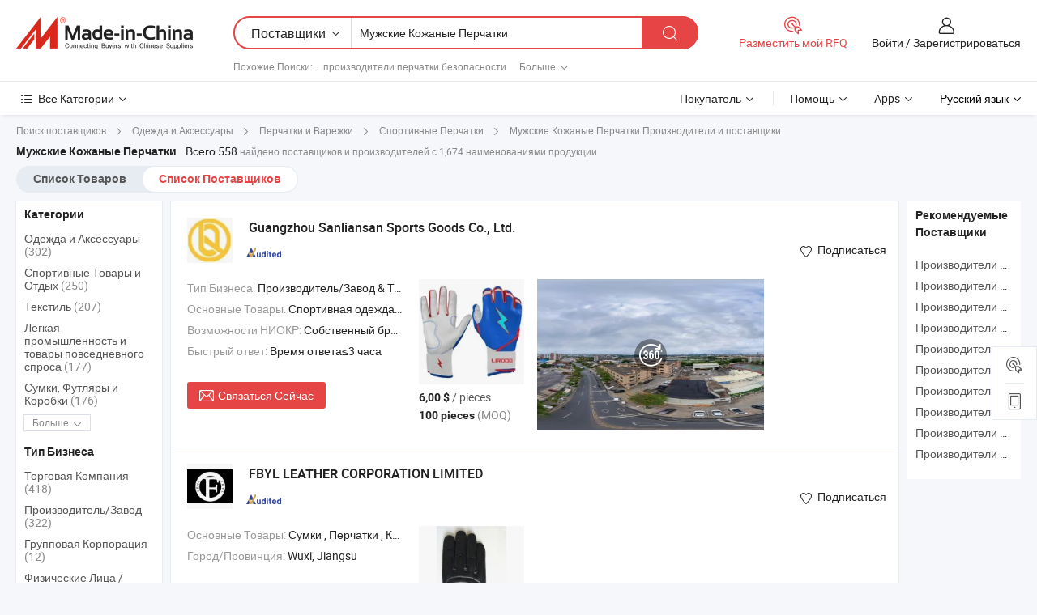

--- FILE ---
content_type: text/html;charset=UTF-8
request_url: https://ru.made-in-china.com/manufacturers/men-leather-gloves.html
body_size: 73334
content:
<!DOCTYPE HTML>
<html lang="ru">
<head>
    <base href="//ru.made-in-china.com" target="_top"/>
<meta http-equiv="Content-Type" content="text/html; charset=utf-8" />
        <title>Китайские Мужские Кожаные Перчатки Производители, Мужские Кожаные Перчатки Производители и Поставщики на ru.Made-in-China.com</title>
    <meta content="производители Мужские Кожаные Перчатки, завод Мужские Кожаные Перчатки, Китайские производители, Китайские поставщики" name="keywords">
        <meta content="получить доступ к Мужские Кожаные Перчатки производителям и Мужские Кожаные Перчатки поставщикам из Китая эффективно на ru.Made-in-China.com" name="description">
<link rel="dns-prefetch" href="//www.micstatic.com">
<link rel="preconnect" href="//www.micstatic.com">
<link rel="dns-prefetch" href="//image.made-in-china.com">
<link rel="preconnect" href="//image.made-in-china.com">
<link rel="dns-prefetch" href="//pic.made-in-china.com">
<link rel="preconnect" href="//pic.made-in-china.com">
			<link rel="canonical" href="//ru.made-in-china.com/manufacturers/men-leather-gloves.html"/>
	      <link rel="next" href="//ru.made-in-china.com/manufacturers/men-leather-gloves_2.html"/>
      <link type="text/css" rel="stylesheet" href="https://www.micstatic.com/common/css/global_bdef139a.css" /><link type="text/css" rel="stylesheet" href="https://www.micstatic.com/common/js/assets/artDialog/skins/simple_221eedfd.css" /><link type="text/css" rel="stylesheet" href="https://www.micstatic.com/common/css/validator_88e23ce7.css" /><link type="text/css" rel="stylesheet" href="https://www.micstatic.com/landing/www/qc/css/company-search.B_5230bcb5.css" /><link type="text/css" rel="stylesheet" href="https://www.micstatic.com/common/future/core/style/future_d36576e8.css" /><link type="text/css" rel="stylesheet" href="https://www.micstatic.com/landing/www/qp/css/modules/swiper@7.0.5-bundle.min_f7b0d48b.css" /> 
                <link rel="alternate" hreflang="de" href="https://de.made-in-china.com/manufacturers/men-leather-gloves.html" />
            <link rel="alternate" hreflang="hi" href="https://hi.made-in-china.com/manufacturers/men-leather-gloves.html" />
            <link rel="alternate" hreflang="ru" href="https://ru.made-in-china.com/manufacturers/men-leather-gloves.html" />
            <link rel="alternate" hreflang="pt" href="https://pt.made-in-china.com/manufacturers/men-leather-gloves.html" />
            <link rel="alternate" hreflang="ko" href="https://kr.made-in-china.com/manufacturers/men-leather-gloves.html" />
            <link rel="alternate" hreflang="en" href="https://www.made-in-china.com/manufacturers/men-leather-gloves.html" />
            <link rel="alternate" hreflang="it" href="https://it.made-in-china.com/manufacturers/men-leather-gloves.html" />
            <link rel="alternate" hreflang="fr" href="https://fr.made-in-china.com/manufacturers/men-leather-gloves.html" />
            <link rel="alternate" hreflang="es" href="https://es.made-in-china.com/manufacturers/men-leather-gloves.html" />
            <link rel="alternate" hreflang="sa" href="https://sa.made-in-china.com/manufacturers/men-leather-gloves.html" />
            <link rel="alternate" hreflang="x-default" href="https://www.made-in-china.com/manufacturers/men-leather-gloves.html" />
            <link rel="alternate" hreflang="vi" href="https://vi.made-in-china.com/manufacturers/men-leather-gloves.html" />
            <link rel="alternate" hreflang="th" href="https://th.made-in-china.com/manufacturers/men-leather-gloves.html" />
            <link rel="alternate" hreflang="ja" href="https://jp.made-in-china.com/manufacturers/men-leather-gloves.html" />
            <link rel="alternate" hreflang="id" href="https://id.made-in-china.com/manufacturers/men-leather-gloves.html" />
            <link rel="alternate" hreflang="nl" href="https://nl.made-in-china.com/manufacturers/men-leather-gloves.html" />
            <link rel="alternate" hreflang="tr" href="https://tr.made-in-china.com/manufacturers/men-leather-gloves.html" />
    <style>
        body .prod-favorite-icon .tip-faverite{
            width: 115px;
        }
        .J-async-dom .extra-rec {
            min-height: 1000px;
        }
    </style>
<!-- Polyfill Code Begin --><script chaset="utf-8" type="text/javascript" src="https://www.micstatic.com/polyfill/polyfill-simplify_eb12d58d.js"></script><!-- Polyfill Code End --></head>
<body probe-clarity="false" >
            <div id="header" ></div>
<script>
    function headerMlanInit() {
        const funcName = 'headerMlan';
        const app = new window[funcName]({target: document.getElementById('header'), props: {props: {"pageType":3,"logoTitle":"Производители и поставщики","logoUrl":null,"base":{"buyerInfo":{"service":"Услуги","newUserGuide":"Гид для новичков","auditReport":"Audited Suppliers' Reports","meetSuppliers":"Meet Suppliers","onlineTrading":"Secured Trading Service","buyerCenter":"Центр покупателей","contactUs":"Связаться с Нами","search":"Поиск","prodDirectory":"Каталог Товаров","supplierDiscover":"Supplier Discover","sourcingRequest":"Разместить Запрос на Поставку","quickLinks":"Quick Links","myFavorites":"Мое Избранное","visitHistory":"История Браузера","buyer":"Покупатель","blog":"Бизнес-информация"},"supplierInfo":{"supplier":"Поставщик","joinAdvance":"加入高级会员","tradeServerMarket":"外贸服务市场","memberHome":"外贸e家","cloudExpo":"Smart Expo云展会","onlineTrade":"交易服务","internationalLogis":"国际物流","northAmericaBrandSailing":"北美全渠道出海","micDomesticTradeStation":"中国制造网内贸站"},"helpInfo":{"whyMic":"Why Made-in-China.com","auditSupplierWay":"Как мы проводим аудит поставщиков","securePaymentWay":"Как мы обеспечиваем оплату","submitComplaint":"Подать жалобу","contactUs":"Связаться с Нами","faq":"Вопросы-Ответы","help":"Помощь"},"appsInfo":{"downloadApp":"Скачать App!","forBuyer":"Для покупателя","forSupplier":"Для поставщика","exploreApp":"Исследовать эксклюзивные скидки в App","apps":"Apps"},"languages":[{"lanCode":0,"simpleName":"en","name":"English","value":"//www.made-in-china.com/manufacturers/men-leather-gloves.html","htmlLang":"en"},{"lanCode":5,"simpleName":"es","name":"Español","value":"//es.made-in-china.com/manufacturers/men-leather-gloves.html","htmlLang":"es"},{"lanCode":4,"simpleName":"pt","name":"Português","value":"//pt.made-in-china.com/manufacturers/men-leather-gloves.html","htmlLang":"pt"},{"lanCode":2,"simpleName":"fr","name":"Français","value":"//fr.made-in-china.com/manufacturers/men-leather-gloves.html","htmlLang":"fr"},{"lanCode":3,"simpleName":"ru","name":"Русский язык","value":"//ru.made-in-china.com/","htmlLang":"ru"},{"lanCode":8,"simpleName":"it","name":"Italiano","value":"//it.made-in-china.com/manufacturers/men-leather-gloves.html","htmlLang":"it"},{"lanCode":6,"simpleName":"de","name":"Deutsch","value":"//de.made-in-china.com/manufacturers/men-leather-gloves.html","htmlLang":"de"},{"lanCode":7,"simpleName":"nl","name":"Nederlands","value":"//nl.made-in-china.com/manufacturers/men-leather-gloves.html","htmlLang":"nl"},{"lanCode":9,"simpleName":"sa","name":"العربية","value":"//sa.made-in-china.com/manufacturers/men-leather-gloves.html","htmlLang":"ar"},{"lanCode":11,"simpleName":"kr","name":"한국어","value":"//kr.made-in-china.com/manufacturers/men-leather-gloves.html","htmlLang":"ko"},{"lanCode":10,"simpleName":"jp","name":"日本語","value":"//jp.made-in-china.com/manufacturers/men-leather-gloves.html","htmlLang":"ja"},{"lanCode":12,"simpleName":"hi","name":"हिन्दी","value":"//hi.made-in-china.com/manufacturers/men-leather-gloves.html","htmlLang":"hi"},{"lanCode":13,"simpleName":"th","name":"ภาษาไทย","value":"//th.made-in-china.com/manufacturers/men-leather-gloves.html","htmlLang":"th"},{"lanCode":14,"simpleName":"tr","name":"Türkçe","value":"//tr.made-in-china.com/manufacturers/men-leather-gloves.html","htmlLang":"tr"},{"lanCode":15,"simpleName":"vi","name":"Tiếng Việt","value":"//vi.made-in-china.com/manufacturers/men-leather-gloves.html","htmlLang":"vi"},{"lanCode":16,"simpleName":"id","name":"Bahasa Indonesia","value":"//id.made-in-china.com/manufacturers/men-leather-gloves.html","htmlLang":"id"}],"showMlan":true,"showRules":false,"rules":"Rules","language":"ru","menu":"Меню","subTitle":null,"subTitleLink":null,"stickyInfo":null},"categoryRegion":{"categories":"Все Категории","categoryList":[{"name":"Сельское Хозяйство и Пища","value":"https://ru.made-in-china.com/category1_Agriculture-Food/Agriculture-Food_usssssssss.html","catCode":"1000000000"},{"name":"Одежда и Аксессуары","value":"https://ru.made-in-china.com/category1_Apparel-Accessories/Apparel-Accessories_uussssssss.html","catCode":"1100000000"},{"name":"Искусство и Ремесла","value":"https://ru.made-in-china.com/category1_Arts-Crafts/Arts-Crafts_uyssssssss.html","catCode":"1200000000"},{"name":"Автозапчасти и Аксессуары","value":"https://ru.made-in-china.com/category1_Auto-Motorcycle-Parts-Accessories/Auto-Motorcycle-Parts-Accessories_yossssssss.html","catCode":"2900000000"},{"name":"Сумки, Футляры и Коробки","value":"https://ru.made-in-china.com/category1_Bags-Cases-Boxes/Bags-Cases-Boxes_yhssssssss.html","catCode":"2600000000"},{"name":"Химическая Промышленность","value":"https://ru.made-in-china.com/category1_Chemicals/Chemicals_uissssssss.html","catCode":"1300000000"},{"name":"Компьютерные Товары","value":"https://ru.made-in-china.com/category1_Computer-Products/Computer-Products_iissssssss.html","catCode":"3300000000"},{"name":"Строительство и Отделка","value":"https://ru.made-in-china.com/category1_Construction-Decoration/Construction-Decoration_ugssssssss.html","catCode":"1500000000"},{"name":"Бытовая Электроника","value":"https://ru.made-in-china.com/category1_Consumer-Electronics/Consumer-Electronics_unssssssss.html","catCode":"1400000000"},{"name":"Электротехника и Электроника","value":"https://ru.made-in-china.com/category1_Electrical-Electronics/Electrical-Electronics_uhssssssss.html","catCode":"1600000000"},{"name":"Мебель","value":"https://ru.made-in-china.com/category1_Furniture/Furniture_yessssssss.html","catCode":"2700000000"},{"name":"Здоровье и Медицина","value":"https://ru.made-in-china.com/category1_Health-Medicine/Health-Medicine_uessssssss.html","catCode":"1700000000"},{"name":"Промышленное Оборудование и Компоненты","value":"https://ru.made-in-china.com/category1_Industrial-Equipment-Components/Industrial-Equipment-Components_inssssssss.html","catCode":"3400000000"},{"name":"Инструменты и Измерительные Приборы","value":"https://ru.made-in-china.com/category1_Instruments-Meters/Instruments-Meters_igssssssss.html","catCode":"3500000000"},{"name":"Легкая промышленность и товары повседневного спроса","value":"https://ru.made-in-china.com/category1_Light-Industry-Daily-Use/Light-Industry-Daily-Use_urssssssss.html","catCode":"1800000000"},{"name":"Светильники и Освещение","value":"https://ru.made-in-china.com/category1_Lights-Lighting/Lights-Lighting_isssssssss.html","catCode":"3000000000"},{"name":"Машины Для Производства и Обработки","value":"https://ru.made-in-china.com/category1_Manufacturing-Processing-Machinery/Manufacturing-Processing-Machinery_uossssssss.html","catCode":"1900000000"},{"name":"Металлургия, Полезные Ископаемые и Энергетика","value":"https://ru.made-in-china.com/category1_Metallurgy-Mineral-Energy/Metallurgy-Mineral-Energy_ysssssssss.html","catCode":"2000000000"},{"name":"Канцелярские Товары","value":"https://ru.made-in-china.com/category1_Office-Supplies/Office-Supplies_yrssssssss.html","catCode":"2800000000"},{"name":"Упаковка и Полиграфия","value":"https://ru.made-in-china.com/category1_Packaging-Printing/Packaging-Printing_ihssssssss.html","catCode":"3600000000"},{"name":"Безопасность и Защита","value":"https://ru.made-in-china.com/category1_Security-Protection/Security-Protection_ygssssssss.html","catCode":"2500000000"},{"name":"Услуги","value":"https://ru.made-in-china.com/category1_Service/Service_ynssssssss.html","catCode":"2400000000"},{"name":"Спортивные Товары и Отдых","value":"https://ru.made-in-china.com/category1_Sporting-Goods-Recreation/Sporting-Goods-Recreation_iussssssss.html","catCode":"3100000000"},{"name":"Текстиль","value":"https://ru.made-in-china.com/category1_Textile/Textile_yussssssss.html","catCode":"2100000000"},{"name":"Инструменты и Крепёжные Изделия","value":"https://ru.made-in-china.com/category1_Tools-Hardware/Tools-Hardware_iyssssssss.html","catCode":"3200000000"},{"name":"Игрушки","value":"https://ru.made-in-china.com/category1_Toys/Toys_yyssssssss.html","catCode":"2200000000"},{"name":"Транспорт","value":"https://ru.made-in-china.com/category1_Transportation/Transportation_yissssssss.html","catCode":"2300000000"}],"more":"Больше"},"searchRegion":{"show":true,"lookingFor":"Расскажите нам, что вы ищете...","homeUrl":"//ru.made-in-china.com","products":"Товары","suppliers":"Поставщики","auditedFactory":null,"uploadImage":"Загрузить изображение","max20MbPerImage":"Максимум 20 МБ на изображение","yourRecentKeywords":"Ваши последние ключевые слова","clearHistory":"Очистить Историю","popularSearches":"Похожие Поиски","relatedSearches":"Больше","more":null,"maxSizeErrorMsg":"Загрузка не удалась. Максимальный размер изображения 20 МБ.","noNetworkErrorMsg":"Нет сетевого подключения. Пожалуйста, проверьте настройки сети и попробуйте снова.","uploadFailedErrorMsg":"Загрузка не удалась. Неверный формат изображения. Поддерживаемые форматы: JPG, PNG, BMP.","relatedList":[{"word":"производители перчатки безопасности","adsData":"","link":"https://ru.made-in-china.com/manufacturers/safety-gloves.html","title":"производители перчатки безопасности"},{"word":"производители рабочие перчатки","adsData":"","link":"https://ru.made-in-china.com/manufacturers/work-gloves.html","title":"производители рабочие перчатки"},{"word":"производители кожаные перчатки","adsData":"","link":"https://ru.made-in-china.com/manufacturers/leather-gloves.html","title":"производители кожаные перчатки"},{"word":"производители спортивные перчатки","adsData":"","link":"https://ru.made-in-china.com/manufacturers/sports-gloves.html","title":"производители спортивные перчатки"},{"word":"производители защитные перчатки","adsData":"","link":"https://ru.made-in-china.com/manufacturers/protective-gloves.html","title":"производители защитные перчатки"},{"word":"Мужские Перчатки","adsData":"","link":"https://ru.made-in-china.com/tag_search_product/Men-s-Gloves_reuoron_1.html","title":"Мужские Перчатки"},{"word":"Перчатки Из Безопасной Кожи","adsData":"","link":"https://ru.made-in-china.com/tag_search_product/Safety-Leather-Gloves_rnheryn_1.html","title":"Перчатки Из Безопасной Кожи"},{"word":"Индивидуальная Перчатка Для Гольфа","adsData":"","link":"https://ru.made-in-china.com/tag_search_product/Custom-Golf-Glove_osrhnen_1.html","title":"Индивидуальная Перчатка Для Гольфа"},{"word":"Кожаные Рабочие Перчатки","adsData":"","link":"https://ru.made-in-china.com/tag_search_product/Leather-Labor-Gloves_ogengin_1.html","title":"Кожаные Рабочие Перчатки"},{"word":"Мебельные Кожаные Перчатки","adsData":"","link":"https://ru.made-in-china.com/tag_search_product/Furniture-Leather-Gloves_ryhisen_1.html","title":"Мебельные Кожаные Перчатки"}],"relatedTitle":null,"relatedTitleLink":null,"formParams":null,"mlanFormParams":{"keyword":"Мужские Кожаные Перчатки","inputkeyword":"Мужские Кожаные Перчатки","type":null,"currentTab":null,"currentPage":null,"currentCat":null,"currentRegion":null,"currentProp":null,"submitPageUrl":null,"parentCat":null,"otherSearch":null,"currentAllCatalogCodes":null,"sgsMembership":null,"memberLevel":null,"topOrder":null,"size":null,"more":"больше","less":"less","staticUrl50":null,"staticUrl10":null,"staticUrl30":null,"condition":"1","conditionParamsList":[{"condition":"0","conditionName":null,"action":"/productSearch?keyword=#word#","searchUrl":null,"inputPlaceholder":null},{"condition":"1","conditionName":null,"action":"https://ru.made-in-china.com/companySearch?keyword=#word#","searchUrl":null,"inputPlaceholder":null}]},"enterKeywordTips":"Введите ключевое слово по крайней мере для вашего поиска.","openMultiSearch":false},"frequentRegion":{"rfq":{"rfq":"Разместить мой RFQ","searchRfq":"Search RFQs","acquireRfqHover":"Расскажите нам, что вам нужно, и попробуйте простой способ получить цитаты !","searchRfqHover":"Discover quality RFQs and connect with big-budget buyers"},"account":{"account":"Аккаунт","signIn":"Войти","join":"Зарегистрироваться","newUser":"Новый Пользователь","joinFree":"Зарегистрироваться","or":"Или","socialLogin":"Нажимая «Зарегистрироваться», «Войти» или «Продолжить» с Facebook, Linkedin, Twitter, Google, %s, я принимаю %sUser Agreement%s и %sPrivacy Policy%s","message":"Сообщения","quotes":"Цитаты","orders":"Заказы","favorites":"Избранное","visitHistory":"История Браузера","postSourcingRequest":"Разместить Запрос на Поставку","hi":"Здравствуйте","signOut":"Выйти","manageProduct":"Управление Продуктами","editShowroom":"Редактировать выставочный зал","username":"","userType":null,"foreignIP":true,"currentYear":2026,"userAgreement":"Пользовательское соглашение","privacyPolicy":"Политика конфиденциальности"},"message":{"message":"Сообщения","signIn":"Войти","join":"Зарегистрироваться","newUser":"Новый Пользователь","joinFree":"Зарегистрироваться","viewNewMsg":"Sign in to view the new messages","inquiry":"Запросы","rfq":"RFQs","awaitingPayment":"Awaiting payments","chat":"Чат","awaitingQuotation":"Ожидание котировок"},"cart":{"cart":"Корзина запросов"}},"busiRegion":null,"previewRegion":null,"relatedQpSync":true,"relatedQpSearchUrl":"https://www.made-in-china.com/multi-search/getHeadRelatedQp?word=men leather gloves&headQpType=QC&lanCode=3"}}});
		const hoc=o=>(o.__proto__.$get=function(o){return this.$$.ctx[this.$$.props[o]]},o.__proto__.$getKeys=function(){return Object.keys(this.$$.props)},o.__proto__.$getProps=function(){return this.$get("props")},o.__proto__.$setProps=function(o){var t=this.$getKeys(),s={},p=this;t.forEach(function(o){s[o]=p.$get(o)}),s.props=Object.assign({},s.props,o),this.$set(s)},o.__proto__.$help=function(){console.log("\n            $set(props): void             | 设置props的值\n            $get(key: string): any        | 获取props指定key的值\n            $getKeys(): string[]          | 获取props所有key\n            $getProps(): any              | 获取props里key为props的值（适用nail）\n            $setProps(params: any): void  | 设置props里key为props的值（适用nail）\n            $on(ev, callback): func       | 添加事件监听，返回移除事件监听的函数\n            $destroy(): void              | 销毁组件并触发onDestroy事件\n        ")},o);
        window[`${funcName}Api`] = hoc(app);
    };
</script><script type="text/javascript" crossorigin="anonymous" onload="headerMlanInit()" src="https://www.micstatic.com/nail/pc/header-mlan_6f301846.js"></script>    	<div class="auto-size J-auto-size qc-page">
        <input type="hidden" id="lanCode" name="lanCode" value="3">
        <input type="hidden" id="lan" name="lan" value="ru">
        <input type="hidden" id="sensor_pg_v" value="st:qc,m:men leather gloves,p:1,tp:103,stp:10302,tp:103,stp:10302"/>
        <input id="ads_word" name="ads_word" type="hidden" value="men leather gloves"/>
        <input type="hidden" id="relatedQpSync" name="relatedQpSync" value="true">
                        <input type="hidden" id="login" value="false" />
        <input type="hidden" id="loginBuyer" value="false" />
        <input type="hidden" id="liveComIds" value="null"/>
        <input type="hidden" name="user_behavior_trace_id" id="user_behavior_trace_id" value="1jfbrk2pkc3co"/>
                <script class="J-mlan-config" type="text/data-lang" data-lang="">
        {
            "Please input keyword(s).": "Пожалуйста, введите ключевые слова.",
            "Please input the information in English only.": "Пожалуйста, вводите информацию только на английском языке.",
            "More": "Больше",
            "Less": "Mеньше",
            "negotiable": "Цена Договорная",
            "Following": "Следующий",
            "Follow": "Подписаться",
            "Followed Successfully!": "Подписан Успешно!",
            "Unfollow Successfully!": "Отписаться Успешно!",
            "Only for global buyer.": "Только для глобального покупателя.",
            "1000 suppliers at the most.": "Максимум 1000 поставщиков.",
            "Your operation is too frequent, please try again after 24 hours.": "Ваша операция выполняется слишком часто. Повторите попытку через 24 часа.",
            "Please enter your full name.": "Введите свое полное имя.",
            "Please use English characters.": "Используйте Английские символы.",
            "Enter your email address": "Пожалуйста, введите вашу эле. почту.",
            "Please enter your email address.": "Введите ваш адрес электронной почты.",
            "Please enter a valid email address.": "Введите действительный адрес почты.",
            "To Be Negotiated": "Для Переговоров",
            "Updates notifications will be sent to this email, make sure your email is correct.": "Уведомления об обновлениях будут отправляться на этот адрес электронной почты, убедитесь, что ваш адрес электронной почты указан правильно.",
            "Name": "Название",
            "Email": "Почта",
            "An account already exists with this email,": "Аккаунт с таким адресом электронной почты уже существует,",
            "Sign in": "Войти",
            "now or select another email address.": "сейчас или выберите другой адрес электронной почты.",
            "Confirm": "Подтвердить",
            "Cancel": "Отменить",
            "Ms.": "Госпожа",
            "Mr.": "Господин.",
            "Miss": "Госпожа",
            "Mrs.": "Госпожа",
            "System error, please try again.": "Системная ошибка, попробуйте еще раз.",
            "Chat Now!": "Чат!",
            "Chat Now": "Чат",
            "Chat with supplier online now!": "Общайтесь с поставщиком онлайн прямо сейчас！",
            "Chat": "Чат",
            "Talk to me!": "Поговори со мной!",
            "Supplier is offline now, please leave your message.": "Поставщик сейчас не в сети, пожалуйста, оставьте свое сообщение.",
            "Products": "Товары",
            "Exhibitors": "Экспоненты",
            "Suppliers": "Поставщики"
        }
        </script>
                <div class="crumb crumb-new" itemscope itemtype="https://schema.org/BreadcrumbList">
    		<span itemprop="itemListElement" itemscope itemtype="https://schema.org/ListItem">
  <a itemprop="item" href="https://ru.made-in-china.com/html/category.html">
      <span itemprop="name">Поиск поставщиков</span>
  </a>
  <meta itemprop="position" content="1" />
</span>
						<i class="ob-icon icon-right"></i>
				<span itemprop="itemListElement" itemscope itemtype="https://schema.org/ListItem">
		    <a itemprop="item" href="https://ru.made-in-china.com/category1_Apparel-Accessories/Apparel-Accessories_uussssssss.html">
		        <span itemprop="name">Одежда и Аксессуары</span>
		    </a>
		    <meta itemprop="position" content="2" />
		</span>
						<i class="ob-icon icon-right"></i>
				<span itemprop="itemListElement" itemscope itemtype="https://schema.org/ListItem">
		    <a itemprop="item" href="https://ru.made-in-china.com/category23_Apparel-Accessories/Gloves-Mittens_uuusssssss_1.html">
		        <span itemprop="name">Перчатки и Варежки</span>
		    </a>
		    <meta itemprop="position" content="3" />
		</span>
						<i class="ob-icon icon-right"></i>
				<span itemprop="itemListElement" itemscope itemtype="https://schema.org/ListItem">
		    <a itemprop="item" href="https://ru.made-in-china.com/category23_Apparel-Accessories/Sports-Gloves_uuussussss_1.html">
		        <span itemprop="name">Спортивные Перчатки</span>
		    </a>
		    <meta itemprop="position" content="4" />
		</span>
	                                        <i class="ob-icon icon-right"></i>
                                        <h1>&#1052;&#1091;&#1078;&#1089;&#1082;&#1080;&#1077; &#1050;&#1086;&#1078;&#1072;&#1085;&#1099;&#1077; &#1055;&#1077;&#1088;&#1095;&#1072;&#1090;&#1082;&#1080; Производители и поставщики</h1>
            		</div>
		<div class="page grid qc-list">
                        <div class="layout-fly cf">
                <div class="main-wrap">
                    <div class="main">
						                        <div class="total-tip total-tip-new">
                                                                                                                                            <em class='key_word'>&#1052;&#1091;&#1078;&#1089;&#1082;&#1080;&#1077; &#1050;&#1086;&#1078;&#1072;&#1085;&#1099;&#1077; &#1055;&#1077;&#1088;&#1095;&#1072;&#1090;&#1082;&#1080;</em> <em>Всего 558</em> найдено поставщиков и производителей с 1,674 наименованиями продукции
                        </div>
						<div class="list-tab">
                            <ul class="tab">
                                <li><a href="https://ru.made-in-china.com/tag_search_product/Men-Leather-Gloves_ussusryn_1.html">Список Товаров</a></li>
                                <li class="selected"><a>Список Поставщиков</a></li>
                                                            </ul>
						</div>
																			<div class="search-list">
								        						                                                                        <div faw-module="suppliers_list" class="list-node
                   ">
            <div class="tip arrow-top company-description" style="display: none;">
        <div class="content">
                    Sportswear, Sport Gloves, Sports Protective Gear manufacturer / supplier in China, offering Высококачественная легкая бейсболка с низким профилем, производительность, индивидуальный водоотталкивающий, влагоотводящий бейсболка для гольфа, Низкий MOQ Дешевые индивидуальные майки для горного велосипеда, мотоциклетные костюмы для спуска, экипировка для бездорожья, мотоциклы, мотокросс, длинные рукава, Перфоманс Молодежь Взрослый Цветной Усилитель Приемник Перчатки Ультимативный Опыт Индивидуальные Мужские Супер Захват Американские Футбольные Перчатки and so on.
                </div>
        <span class="arrow arrow-out">
            <span class="arrow arrow-in"></span>
        </span>
    </div>
    <div class="company-logo-wrap">
                <div class="company-logo">
            <img src='https://www.micstatic.com/landing/www/qc/img/com-logo.png?_v=1768815570474' data-original="//image.made-in-china.com/206f0j00pEDRTBCaBfzc/Guangzhou-Sanliansan-Sports-Goods-Co-Ltd-.jpg" alt="Guangzhou Sanliansan Sports Goods Co., Ltd." />
        </div>
        <div class="company-name-wrap">
            <h2 class="company-name">
                <a class="company-name-link" target="_blank" rel="nofollow" href="https://ru.made-in-china.com/co_sanliansansport" ads-data="t:6,a:1,p:2,pcid:GBPfDFhyncRW,si:1,ty:1,c:17,st:3,pa:3,flx_deliv_tp:comb,ads_id:,ads_tp:,srv_id:" >
                                            Guangzhou Sanliansan Sports Goods Co., Ltd. </a>
            </h2>
            <div class="company-auth-wrap">
                <div class="compnay-auth">
                                                                                                                                                                                                                                                                                                                                                                                            												                                                                                                                        																		                                                                                                                        												                                                                                                                                                                                                    <span class="auth-block as-info">
                                <div class="as-logo pl-0 as-logo-now" reportUsable="reportUsable">
                                     <input type="hidden" value="GBPfDFhyncRW">
                                    <a target="_blank" href="https://ru.made-in-china.com/co_sanliansansport/company_info.html" rel="nofollow" ads-data="t:6,a:1,p:2,pcid:GBPfDFhyncRW,si:1,ty:1,c:17,st:4,pa:4">
                                        <span class="left_2"><img class="auth-icon ico-audited" src='https://www.micstatic.com/common/img/icon-new/as_32.png' alt="Аудированные поставщики"></span>
                                                                                                                    </a>
                                </div>
                            </span>
                                                                                                                                                                                                        </div>
                <div class="com-actions">
                                                                <div class="action action-follow follow-btn" data-logusername="sanliansansport" data-cid="GBPfDFhyncRW" ads-data="st:69,pdid:,pcid:GBPfDFhyncRW,is_trade:,is_sample:,is_rushorder:,a:1,flx_deliv_tp:comb,ads_id:,ads_tp:,srv_id:">
                            <a href="javascript:void(0)">
                                <i class="ob-icon icon-heart-f"></i>
                                <i class="ob-icon icon-heart"></i>
                                <span>Подписаться</span>
                            </a>
                        </div>
                                                        </div>
            </div>
        </div>
    </div>
    <div class="company-info-wrap">
        <div class="company-info">
            <div class="company-box">
                <div class="company-intro">
                                                                <div>
                            <label class="subject">Тип Бизнеса:</label>
                            <span title="Производитель/Завод & Торговая Компания">
                                Производитель/Завод & Торговая Компания
                            </span>
                        </div>
                                                                <div>
                            <label class="subject">Основные Товары:</label>
                            <span title="Спортивная одежда, спортивные перчатки, защитное снаряжение для спорта, кепка">
                                                                                                                                                        Спортивная одежда , спортивные перчатки , защитное снаряжение для спорта , кепка </span>
                        </div>
                                                                <div>
                            <label class="subject">Возможности НИОКР:</label>
                                                        <span title="Собственный бренд,ODM,OEM">
                                Собственный бренд,ODM,OEM
                            </span>
                        </div>
                                                                <div>
                            <label class="subject">Быстрый ответ:</label>
                            <span>
                                Время ответа≤3 часа
                            </span>
                        </div>
                                                                                                                                        </div>
                <div class="user-action">
                    <a rel="nofollow" fun-inquiry-supplier target="_blank" href="https://www.made-in-china.com/sendInquiry/shrom_GBPfDFhyncRW_GBPfDFhyncRW.html?from=search&type=cs&target=com&word=men+leather+gloves&plant=ru" class="contact-btn" ads-data="t:6,a:1,p:2,pcid:GBPfDFhyncRW,si:1,ty:1,c:17,st:24,pa:24,st:24,flx_deliv_tp:comb,ads_id:,ads_tp:,srv_id:">
                        <i class="ob-icon icon-mail"></i> Связаться Сейчас
                    </a>
                    <b class="tm3_chat_status" dataId="GBPfDFhyncRW_GBPfDFhyncRW_3"
                       inquiry="https://www.made-in-china.com/sendInquiry/shrom_GBPfDFhyncRW_GBPfDFhyncRW.html?from=search&type=cs&target=com&word=men+leather+gloves&plant=ru"
                       processor="chat" cid="GBPfDFhyncRW" style="display:none"></b>
                    <a rel="nofollow" class="tm-on" title="Поговори со мной!" href="javascript:void('Talk to me!')"
                       style="display:none">Поговори со мной!</a>
                </div>
            </div>
        </div>
        <div class="rec-product-wrap">
                            <ul class="rec-product">
                                                                                                                                <li >
                                <div class="img-thumb">
                                    <a href="https://ru.made-in-china.com/co_sanliansansport/product_OEM-Logo-Design-Long-Cuff-Goatskin-Leather-Baseball-Batting-Manufacturers-Custom-Kids-Youth-Men-Training-Softball-Batting-Gloves_ysohuginry.html" class="img-thumb-inner" target="_blank" title="&#1044;&#1080;&#1079;&#1072;&#1081;&#1085; &#1083;&#1086;&#1075;&#1086;&#1090;&#1080;&#1087;&#1072; OEM &#1076;&#1083;&#1080;&#1085;&#1085;&#1099;&#1077; &#1084;&#1072;&#1085;&#1078;&#1077;&#1090;&#1099; &#1080;&#1079; &#1082;&#1086;&#1079;&#1100;&#1077;&#1081; &#1082;&#1086;&#1078;&#1080; &#1073;&#1077;&#1081;&#1089;&#1073;&#1086;&#1083;&#1100;&#1085;&#1099;&#1077; &#1073;&#1080;&#1090;&#1099;&#1077; &#1087;&#1077;&#1088;&#1095;&#1072;&#1090;&#1082;&#1080; &#1076;&#1083;&#1103; &#1090;&#1088;&#1077;&#1085;&#1080;&#1088;&#1086;&#1074;&#1086;&#1082; &#1076;&#1083;&#1103; &#1076;&#1077;&#1090;&#1077;&#1081;, &#1084;&#1086;&#1083;&#1086;&#1076;&#1077;&#1078;&#1080; &#1080; &#1084;&#1091;&#1078;&#1095;&#1080;&#1085;">
                                        <img alt="&#1044;&#1080;&#1079;&#1072;&#1081;&#1085; &#1083;&#1086;&#1075;&#1086;&#1090;&#1080;&#1087;&#1072; OEM &#1076;&#1083;&#1080;&#1085;&#1085;&#1099;&#1077; &#1084;&#1072;&#1085;&#1078;&#1077;&#1090;&#1099; &#1080;&#1079; &#1082;&#1086;&#1079;&#1100;&#1077;&#1081; &#1082;&#1086;&#1078;&#1080; &#1073;&#1077;&#1081;&#1089;&#1073;&#1086;&#1083;&#1100;&#1085;&#1099;&#1077; &#1073;&#1080;&#1090;&#1099;&#1077; &#1087;&#1077;&#1088;&#1095;&#1072;&#1090;&#1082;&#1080; &#1076;&#1083;&#1103; &#1090;&#1088;&#1077;&#1085;&#1080;&#1088;&#1086;&#1074;&#1086;&#1082; &#1076;&#1083;&#1103; &#1076;&#1077;&#1090;&#1077;&#1081;, &#1084;&#1086;&#1083;&#1086;&#1076;&#1077;&#1078;&#1080; &#1080; &#1084;&#1091;&#1078;&#1095;&#1080;&#1085;" title="&#1044;&#1080;&#1079;&#1072;&#1081;&#1085; &#1083;&#1086;&#1075;&#1086;&#1090;&#1080;&#1087;&#1072; OEM &#1076;&#1083;&#1080;&#1085;&#1085;&#1099;&#1077; &#1084;&#1072;&#1085;&#1078;&#1077;&#1090;&#1099; &#1080;&#1079; &#1082;&#1086;&#1079;&#1100;&#1077;&#1081; &#1082;&#1086;&#1078;&#1080; &#1073;&#1077;&#1081;&#1089;&#1073;&#1086;&#1083;&#1100;&#1085;&#1099;&#1077; &#1073;&#1080;&#1090;&#1099;&#1077; &#1087;&#1077;&#1088;&#1095;&#1072;&#1090;&#1082;&#1080; &#1076;&#1083;&#1103; &#1090;&#1088;&#1077;&#1085;&#1080;&#1088;&#1086;&#1074;&#1086;&#1082; &#1076;&#1083;&#1103; &#1076;&#1077;&#1090;&#1077;&#1081;, &#1084;&#1086;&#1083;&#1086;&#1076;&#1077;&#1078;&#1080; &#1080; &#1084;&#1091;&#1078;&#1095;&#1080;&#1085;"
                                             src="https://image.made-in-china.com/2f1j00BZjqEcsGgagr/-OEM-.jpg"
                                                                                        faw-exposure ads-data="t:6,a:1,p:2,pcid:GBPfDFhyncRW,si:1,ty:1,c:17,st:8,pa:8,pid:HJbYVNGvXFrL,tps:1,pdid:HJbYVNGvXFrL,flx_deliv_tp:comb,ads_id:,ads_tp:,srv_id:"/>
                                    </a>
                                </div>
                                <div class="pro-price-moq">
                                    <div class="prd-price" title="6,00 $ / pieces"><strong class="price">6,00 $</strong> / pieces</div>
                                    <div class="moq" title="100 pieces">100 pieces <span class="text--grey">(MOQ)</span></div>
                                </div>
                            </li>
                                                                                                                                                        <li >
                                <div class="img-thumb">
                                    <a href="https://ru.made-in-china.com/co_sanliansansport/product_Long-Cuff-PRO-Logo-Design-Kids-Youth-Softball-Baseball-Sports-Manufacturers-Custom-Men-Genuine-Leather-Baseball-Batting-Gloves_uohrynsghu.html" class="img-thumb-inner" target="_blank" title="&#1044;&#1080;&#1079;&#1072;&#1081;&#1085; &#1083;&#1086;&#1075;&#1086;&#1090;&#1080;&#1087;&#1072; Long Cuff PRO &#1076;&#1083;&#1103; &#1076;&#1077;&#1090;&#1077;&#1081; &#1080; &#1084;&#1086;&#1083;&#1086;&#1076;&#1077;&#1078;&#1080;, &#1084;&#1103;&#1075;&#1082;&#1080;&#1077; &#1087;&#1077;&#1088;&#1095;&#1072;&#1090;&#1082;&#1080; &#1076;&#1083;&#1103; &#1073;&#1077;&#1081;&#1089;&#1073;&#1086;&#1083;&#1072; &#1080; &#1089;&#1086;&#1092;&#1090;&#1073;&#1086;&#1083;&#1072;, &#1087;&#1088;&#1086;&#1080;&#1079;&#1074;&#1086;&#1076;&#1080;&#1090;&#1077;&#1083;&#1080; &#1089;&#1087;&#1086;&#1088;&#1090;&#1080;&#1074;&#1085;&#1086;&#1081; &#1087;&#1088;&#1086;&#1076;&#1091;&#1082;&#1094;&#1080;&#1080;, &#1080;&#1085;&#1076;&#1080;&#1074;&#1080;&#1076;&#1091;&#1072;&#1083;&#1100;&#1085;&#1099;&#1077; &#1084;&#1091;&#1078;&#1089;&#1082;&#1080;&#1077; &#1087;&#1077;&#1088;&#1095;&#1072;&#1090;&#1082;&#1080; &#1076;&#1083;&#1103; &#1073;&#1077;&#1081;&#1089;&#1073;&#1086;&#1083;&#1100;&#1085;&#1086;&#1075;&#1086; &#1073;&#1080;&#1090;&#1080;&#1103; &#1080;&#1079; &#1085;&#1072;&#1090;&#1091;&#1088;&#1072;&#1083;&#1100;&#1085;&#1086;&#1081; &#1082;&#1086;&#1078;&#1080;">
                                        <img alt="&#1044;&#1080;&#1079;&#1072;&#1081;&#1085; &#1083;&#1086;&#1075;&#1086;&#1090;&#1080;&#1087;&#1072; Long Cuff PRO &#1076;&#1083;&#1103; &#1076;&#1077;&#1090;&#1077;&#1081; &#1080; &#1084;&#1086;&#1083;&#1086;&#1076;&#1077;&#1078;&#1080;, &#1084;&#1103;&#1075;&#1082;&#1080;&#1077; &#1087;&#1077;&#1088;&#1095;&#1072;&#1090;&#1082;&#1080; &#1076;&#1083;&#1103; &#1073;&#1077;&#1081;&#1089;&#1073;&#1086;&#1083;&#1072; &#1080; &#1089;&#1086;&#1092;&#1090;&#1073;&#1086;&#1083;&#1072;, &#1087;&#1088;&#1086;&#1080;&#1079;&#1074;&#1086;&#1076;&#1080;&#1090;&#1077;&#1083;&#1080; &#1089;&#1087;&#1086;&#1088;&#1090;&#1080;&#1074;&#1085;&#1086;&#1081; &#1087;&#1088;&#1086;&#1076;&#1091;&#1082;&#1094;&#1080;&#1080;, &#1080;&#1085;&#1076;&#1080;&#1074;&#1080;&#1076;&#1091;&#1072;&#1083;&#1100;&#1085;&#1099;&#1077; &#1084;&#1091;&#1078;&#1089;&#1082;&#1080;&#1077; &#1087;&#1077;&#1088;&#1095;&#1072;&#1090;&#1082;&#1080; &#1076;&#1083;&#1103; &#1073;&#1077;&#1081;&#1089;&#1073;&#1086;&#1083;&#1100;&#1085;&#1086;&#1075;&#1086; &#1073;&#1080;&#1090;&#1080;&#1103; &#1080;&#1079; &#1085;&#1072;&#1090;&#1091;&#1088;&#1072;&#1083;&#1100;&#1085;&#1086;&#1081; &#1082;&#1086;&#1078;&#1080;" title="&#1044;&#1080;&#1079;&#1072;&#1081;&#1085; &#1083;&#1086;&#1075;&#1086;&#1090;&#1080;&#1087;&#1072; Long Cuff PRO &#1076;&#1083;&#1103; &#1076;&#1077;&#1090;&#1077;&#1081; &#1080; &#1084;&#1086;&#1083;&#1086;&#1076;&#1077;&#1078;&#1080;, &#1084;&#1103;&#1075;&#1082;&#1080;&#1077; &#1087;&#1077;&#1088;&#1095;&#1072;&#1090;&#1082;&#1080; &#1076;&#1083;&#1103; &#1073;&#1077;&#1081;&#1089;&#1073;&#1086;&#1083;&#1072; &#1080; &#1089;&#1086;&#1092;&#1090;&#1073;&#1086;&#1083;&#1072;, &#1087;&#1088;&#1086;&#1080;&#1079;&#1074;&#1086;&#1076;&#1080;&#1090;&#1077;&#1083;&#1080; &#1089;&#1087;&#1086;&#1088;&#1090;&#1080;&#1074;&#1085;&#1086;&#1081; &#1087;&#1088;&#1086;&#1076;&#1091;&#1082;&#1094;&#1080;&#1080;, &#1080;&#1085;&#1076;&#1080;&#1074;&#1080;&#1076;&#1091;&#1072;&#1083;&#1100;&#1085;&#1099;&#1077; &#1084;&#1091;&#1078;&#1089;&#1082;&#1080;&#1077; &#1087;&#1077;&#1088;&#1095;&#1072;&#1090;&#1082;&#1080; &#1076;&#1083;&#1103; &#1073;&#1077;&#1081;&#1089;&#1073;&#1086;&#1083;&#1100;&#1085;&#1086;&#1075;&#1086; &#1073;&#1080;&#1090;&#1080;&#1103; &#1080;&#1079; &#1085;&#1072;&#1090;&#1091;&#1088;&#1072;&#1083;&#1100;&#1085;&#1086;&#1081; &#1082;&#1086;&#1078;&#1080;"
                                             src="https://image.made-in-china.com/2f1j00fscVjynhMmUg/-Long-Cuff-PRO-.jpg"
                                                                                        faw-exposure ads-data="t:6,a:1,p:2,pcid:GBPfDFhyncRW,si:1,ty:1,c:17,st:8,pa:8,pid:WOyAlbUVXoTx,tps:2,pdid:WOyAlbUVXoTx,flx_deliv_tp:comb,ads_id:,ads_tp:,srv_id:"/>
                                    </a>
                                </div>
                                <div class="pro-price-moq">
                                    <div class="prd-price" title="6,00 $ / pieces"><strong class="price">6,00 $</strong> / pieces</div>
                                    <div class="moq" title="100 pieces">100 pieces <span class="text--grey">(MOQ)</span></div>
                                </div>
                            </li>
                                                                                                                                                        <li class="addto" >
                                <div class="img-thumb">
                                    <a href="https://ru.made-in-china.com/co_sanliansansport/product_Genuine-Leather-Short-Cuff-Custom-Loqo-Design-Baseball-Batting-Glove-Manufacturers-Sports-Top-Youth-Men-Baseball-Softball-Gloves_uoeygeregu.html" class="img-thumb-inner" target="_blank" title="&#1053;&#1072;&#1089;&#1090;&#1086;&#1103;&#1097;&#1080;&#1077; &#1082;&#1086;&#1078;&#1072;&#1085;&#1099;&#1077; &#1082;&#1086;&#1088;&#1086;&#1090;&#1082;&#1080;&#1077; &#1084;&#1072;&#1085;&#1078;&#1077;&#1090;&#1099; &#1082;&#1072;&#1089;&#1090;&#1086;&#1084;&#1085;&#1099;&#1077; &#1083;&#1086;&#1075;&#1086;&#1090;&#1080;&#1087;&#1099; &#1076;&#1080;&#1079;&#1072;&#1081;&#1085; &#1073;&#1077;&#1081;&#1089;&#1073;&#1086;&#1083;&#1100;&#1085;&#1099;&#1077; &#1087;&#1077;&#1088;&#1095;&#1072;&#1090;&#1082;&#1080; &#1087;&#1088;&#1086;&#1080;&#1079;&#1074;&#1086;&#1076;&#1080;&#1090;&#1077;&#1083;&#1077;&#1081; &#1089;&#1087;&#1086;&#1088;&#1090;&#1080;&#1074;&#1085;&#1099;&#1077; &#1090;&#1086;&#1087; &#1084;&#1086;&#1083;&#1086;&#1076;&#1077;&#1078;&#1085;&#1099;&#1077; &#1084;&#1091;&#1078;&#1089;&#1082;&#1080;&#1077; &#1073;&#1077;&#1081;&#1089;&#1073;&#1086;&#1083;&#1100;&#1085;&#1099;&#1077; &#1080; &#1089;&#1086;&#1092;&#1090;&#1073;&#1086;&#1083;&#1100;&#1085;&#1099;&#1077; &#1087;&#1077;&#1088;&#1095;&#1072;&#1090;&#1082;&#1080;">
                                        <img alt="&#1053;&#1072;&#1089;&#1090;&#1086;&#1103;&#1097;&#1080;&#1077; &#1082;&#1086;&#1078;&#1072;&#1085;&#1099;&#1077; &#1082;&#1086;&#1088;&#1086;&#1090;&#1082;&#1080;&#1077; &#1084;&#1072;&#1085;&#1078;&#1077;&#1090;&#1099; &#1082;&#1072;&#1089;&#1090;&#1086;&#1084;&#1085;&#1099;&#1077; &#1083;&#1086;&#1075;&#1086;&#1090;&#1080;&#1087;&#1099; &#1076;&#1080;&#1079;&#1072;&#1081;&#1085; &#1073;&#1077;&#1081;&#1089;&#1073;&#1086;&#1083;&#1100;&#1085;&#1099;&#1077; &#1087;&#1077;&#1088;&#1095;&#1072;&#1090;&#1082;&#1080; &#1087;&#1088;&#1086;&#1080;&#1079;&#1074;&#1086;&#1076;&#1080;&#1090;&#1077;&#1083;&#1077;&#1081; &#1089;&#1087;&#1086;&#1088;&#1090;&#1080;&#1074;&#1085;&#1099;&#1077; &#1090;&#1086;&#1087; &#1084;&#1086;&#1083;&#1086;&#1076;&#1077;&#1078;&#1085;&#1099;&#1077; &#1084;&#1091;&#1078;&#1089;&#1082;&#1080;&#1077; &#1073;&#1077;&#1081;&#1089;&#1073;&#1086;&#1083;&#1100;&#1085;&#1099;&#1077; &#1080; &#1089;&#1086;&#1092;&#1090;&#1073;&#1086;&#1083;&#1100;&#1085;&#1099;&#1077; &#1087;&#1077;&#1088;&#1095;&#1072;&#1090;&#1082;&#1080;" title="&#1053;&#1072;&#1089;&#1090;&#1086;&#1103;&#1097;&#1080;&#1077; &#1082;&#1086;&#1078;&#1072;&#1085;&#1099;&#1077; &#1082;&#1086;&#1088;&#1086;&#1090;&#1082;&#1080;&#1077; &#1084;&#1072;&#1085;&#1078;&#1077;&#1090;&#1099; &#1082;&#1072;&#1089;&#1090;&#1086;&#1084;&#1085;&#1099;&#1077; &#1083;&#1086;&#1075;&#1086;&#1090;&#1080;&#1087;&#1099; &#1076;&#1080;&#1079;&#1072;&#1081;&#1085; &#1073;&#1077;&#1081;&#1089;&#1073;&#1086;&#1083;&#1100;&#1085;&#1099;&#1077; &#1087;&#1077;&#1088;&#1095;&#1072;&#1090;&#1082;&#1080; &#1087;&#1088;&#1086;&#1080;&#1079;&#1074;&#1086;&#1076;&#1080;&#1090;&#1077;&#1083;&#1077;&#1081; &#1089;&#1087;&#1086;&#1088;&#1090;&#1080;&#1074;&#1085;&#1099;&#1077; &#1090;&#1086;&#1087; &#1084;&#1086;&#1083;&#1086;&#1076;&#1077;&#1078;&#1085;&#1099;&#1077; &#1084;&#1091;&#1078;&#1089;&#1082;&#1080;&#1077; &#1073;&#1077;&#1081;&#1089;&#1073;&#1086;&#1083;&#1100;&#1085;&#1099;&#1077; &#1080; &#1089;&#1086;&#1092;&#1090;&#1073;&#1086;&#1083;&#1100;&#1085;&#1099;&#1077; &#1087;&#1077;&#1088;&#1095;&#1072;&#1090;&#1082;&#1080;"
                                             src="https://image.made-in-china.com/2f1j00WOQVTqoLufGY/-.jpg"
                                                                                        faw-exposure ads-data="t:6,a:1,p:2,pcid:GBPfDFhyncRW,si:1,ty:1,c:17,st:8,pa:8,pid:KOUaBWcHlXtC,tps:3,pdid:KOUaBWcHlXtC,flx_deliv_tp:comb,ads_id:,ads_tp:,srv_id:"/>
                                    </a>
                                </div>
                                <div class="pro-price-moq">
                                    <div class="prd-price" title="6,00 $ / pieces"><strong class="price">6,00 $</strong> / pieces</div>
                                    <div class="moq" title="100 pieces">100 pieces <span class="text--grey">(MOQ)</span></div>
                                </div>
                            </li>
                                                            </ul>
                                                            <script type="application/json">
                {
                    "sceneUrl": "",
                    "scenePicUrl": "",
                    "panoramaUrl": "//world-port.made-in-china.com/viewVR?comId=GBPfDFhyncRW",
                    "panoSnapshotUrl": "https://world.made-in-china.com/img/ffs/4/sUWGuzelVRhp",
                    "videoUrl": "https://v.made-in-china.com/ucv/sbr/68a89ea0f93dc0a7e2e5e8d95bd998/6d4681338110318243029250986991_h264_def.mp4",
                    "videoCoverPicUrl": "https://image.made-in-china.com/358f0j00DQOGuNKRvWzT/Guangzhou-Sanliansan-Sports-Goods-Co-Ltd-.jpg",
                    "vid":"",
                    "autoplay": true,
                    "comUrl": "https://ru.made-in-china.com/co_sanliansansport",
                    "comName": "Guangzhou Sanliansan Sports Goods Co., Ltd.",
                    "csLevel": "50",
                    "sgsMembership": "0",
                    "keyWordSearch": "[{\"word\":\"&#1057;&#1087;&#1086;&#1088;&#1090;&#1080;&#1074;&#1085;&#1072;&#1103; &#1086;&#1076;&#1077;&#1078;&#1076;&#1072;\",\"wordSearchUrl\":\"https://ru.made-in-china.com/co_sanliansansport/product/keywordSearch?searchKeyword=&#1057;&#1087;&#1086;&#1088;&#1090;&#1080;&#1074;&#1085;&#1072;&#1103; &#1086;&#1076;&#1077;&#1078;&#1076;&#1072;&viewType=0\"},{\"word\":\" &#1089;&#1087;&#1086;&#1088;&#1090;&#1080;&#1074;&#1085;&#1099;&#1077; &#1087;&#1077;&#1088;&#1095;&#1072;&#1090;&#1082;&#1080;\",\"wordSearchUrl\":\"https://ru.made-in-china.com/co_sanliansansport/product/keywordSearch?searchKeyword= &#1089;&#1087;&#1086;&#1088;&#1090;&#1080;&#1074;&#1085;&#1099;&#1077; &#1087;&#1077;&#1088;&#1095;&#1072;&#1090;&#1082;&#1080;&viewType=0\"},{\"word\":\" &#1079;&#1072;&#1097;&#1080;&#1090;&#1085;&#1086;&#1077; &#1089;&#1085;&#1072;&#1088;&#1103;&#1078;&#1077;&#1085;&#1080;&#1077; &#1076;&#1083;&#1103; &#1089;&#1087;&#1086;&#1088;&#1090;&#1072;\",\"wordSearchUrl\":\"https://ru.made-in-china.com/co_sanliansansport/product/keywordSearch?searchKeyword= &#1079;&#1072;&#1097;&#1080;&#1090;&#1085;&#1086;&#1077; &#1089;&#1085;&#1072;&#1088;&#1103;&#1078;&#1077;&#1085;&#1080;&#1077; &#1076;&#1083;&#1103; &#1089;&#1087;&#1086;&#1088;&#1090;&#1072;&viewType=0\"},{\"word\":\" &#1082;&#1077;&#1087;&#1082;&#1072;\",\"wordSearchUrl\":\"https://ru.made-in-china.com/co_sanliansansport/product/keywordSearch?searchKeyword= &#1082;&#1077;&#1087;&#1082;&#1072;&viewType=0\"}]",
                    "inquiryUrl": "https://www.made-in-china.com/sendInquiry/shrom_GBPfDFhyncRW_GBPfDFhyncRW.html?from=search&type=cs&target=com&word=men+leather+gloves&plant=ru",
                    "aboutUsUrl": "https://ru.made-in-china.com/co_sanliansansport/company_info.html",
                    "placeholderUrl": "https://www.micstatic.com/landing/www/qc/img/spacer.gif?_v=1768815570474",
                    "tridImg": "https://www.micstatic.com/common/img/icon/3d_36.png?_v=1768815570474",
                    "tridGif": "https://www.micstatic.com/common/img/icon/3d_gif.gif?_v=1768815570474"
                }
            </script>
                <script>
                    document.addEventListener('DOMContentLoaded', function () {
                        var companyNames = document.querySelectorAll('.company-name-link');
                        companyNames.forEach(function (element) {
                            element.addEventListener('mouseover', function () {
                                // 显示公司简介
                                var description = element.closest('.list-node').querySelector('.company-description');
                                if (description) {
                                    description.style.display = 'block';
                                }
                            });
                            element.addEventListener('mouseout', function () {
                                // 隐藏公司简介
                                var description = element.closest('.list-node').querySelector('.company-description');
                                if (description) {
                                    description.style.display = 'none';
                                }
                            });
                        });
                    });
                </script>
                                            <div class="company-video-wrap" faw-exposure ads-data="t:6,a:1,p:2,pcid:GBPfDFhyncRW,si:1,ty:1,c:17,st:27,st:12,flx_deliv_tp:comb,ads_id:,ads_tp:,srv_id:">
                    <div class="J-holder 360" data-url="//world-port.made-in-china.com/viewVR?comId=GBPfDFhyncRW" ads-data="t:6,a:1,p:2,pcid:GBPfDFhyncRW,si:1,ty:1,c:17,st:27,st:12,flx_deliv_tp:comb,ads_id:,ads_tp:,srv_id:">
                                                    <img class="cover--company cover-360" src="https://world.made-in-china.com/img/ffs/4/sUWGuzelVRhp"/>
                                                <div class="J-company-play play-360">
                            <i class="ob-icon icon-panorama"></i>
                        </div>
                    </div>
                </div>
                                </div>
    </div>
    </div> <div faw-module="suppliers_list" class="list-node
                           even
               ">
            <div class="tip arrow-top company-description" style="display: none;">
        <div class="content">
                    Bags, Gloves, Wallet manufacturer / supplier in China, offering Настоящая овечья шершавая кожа Митте для зимы (JYG-25705), Бежевые теплые вязаные женские кожаные / зимние перчатки (SLG-256), Перчатки из натуральной кожи с меховым декором / Зимние перчатки and so on.
                </div>
        <span class="arrow arrow-out">
            <span class="arrow arrow-in"></span>
        </span>
    </div>
    <div class="company-logo-wrap">
                <div class="company-logo">
            <img src='https://www.micstatic.com/landing/www/qc/img/com-logo.png?_v=1768815570474' data-original="//image.made-in-china.com/206f0j00AEDaVkRJVQuY/FBYL-LEATHER-CORPORATION-LIMITED.jpg" alt="FBYL LEATHER CORPORATION LIMITED" />
        </div>
        <div class="company-name-wrap">
            <h2 class="company-name">
                <a class="company-name-link" target="_blank" href="https://ru.made-in-china.com/co_wxjoyful" ads-data="t:6,a:2,p:2,pcid:DegmxifSmtrR,si:1,ty:1,c:17,st:3,pa:3,flx_deliv_tp:comb,ads_id:,ads_tp:,srv_id:" >
                                            FBYL <strong>LEATHER</strong> CORPORATION LIMITED </a>
            </h2>
            <div class="company-auth-wrap">
                <div class="compnay-auth">
                                                                                                                                                                                                                                                                                                                                                                                            												                                                                                                                        																		                                                                                                                        												                                                                                                                                                                                                    <span class="auth-block as-info">
                                <div class="as-logo pl-0 as-logo-now" reportUsable="reportUsable">
                                     <input type="hidden" value="DegmxifSmtrR">
                                    <a target="_blank" href="https://ru.made-in-china.com/co_wxjoyful/company_info.html" rel="nofollow" ads-data="t:6,a:2,p:2,pcid:DegmxifSmtrR,si:1,ty:1,c:17,st:4,pa:4">
                                        <span class="left_2"><img class="auth-icon ico-audited" src='https://www.micstatic.com/common/img/icon-new/as_32.png' alt="Аудированные поставщики"></span>
                                                                                                                    </a>
                                </div>
                            </span>
                                                                                                                                                                                                        </div>
                <div class="com-actions">
                                                                <div class="action action-follow follow-btn" data-logusername="wxjoyful" data-cid="DegmxifSmtrR" ads-data="st:69,pdid:,pcid:DegmxifSmtrR,is_trade:,is_sample:,is_rushorder:,a:2,flx_deliv_tp:comb,ads_id:,ads_tp:,srv_id:">
                            <a href="javascript:void(0)">
                                <i class="ob-icon icon-heart-f"></i>
                                <i class="ob-icon icon-heart"></i>
                                <span>Подписаться</span>
                            </a>
                        </div>
                                                        </div>
            </div>
        </div>
    </div>
    <div class="company-info-wrap">
        <div class="company-info">
            <div class="company-box">
                <div class="company-intro">
                                                                                    <div>
                            <label class="subject">Основные Товары:</label>
                            <span title="Сумки, Перчатки, Кошелек, Шарф, Шляпа, Ботинки">
                                                                                                                                                        Сумки , Перчатки , Кошелек , Шарф , Шляпа </span>
                        </div>
                                                                                                                                                                            <div>
                                <label class="subject">Город/Провинция:</label>
                                <span>
                                    Wuxi, Jiangsu
                                </span>
                            </div>
                                                                                                    </div>
                <div class="user-action">
                    <a rel="nofollow" fun-inquiry-supplier target="_blank" href="https://www.made-in-china.com/sendInquiry/shrom_DegmxifSmtrR_DegmxifSmtrR.html?from=search&type=cs&target=com&word=men+leather+gloves&plant=ru" class="contact-btn" ads-data="t:6,a:2,p:2,pcid:DegmxifSmtrR,si:1,ty:1,c:17,st:24,pa:24,st:24,flx_deliv_tp:comb,ads_id:,ads_tp:,srv_id:">
                        <i class="ob-icon icon-mail"></i> Связаться Сейчас
                    </a>
                    <b class="tm3_chat_status" dataId="DegmxifSmtrR_DegmxifSmtrR_3"
                       inquiry="https://www.made-in-china.com/sendInquiry/shrom_DegmxifSmtrR_DegmxifSmtrR.html?from=search&type=cs&target=com&word=men+leather+gloves&plant=ru"
                       processor="chat" cid="DegmxifSmtrR" style="display:none"></b>
                    <a rel="nofollow" class="tm-on" title="Поговори со мной!" href="javascript:void('Talk to me!')"
                       style="display:none">Поговори со мной!</a>
                </div>
            </div>
        </div>
        <div class="rec-product-wrap">
                            <ul class="rec-product">
                                                                                                                                <li >
                                <div class="img-thumb">
                                    <a href="https://ru.made-in-china.com/co_wxjoyful/product_Men-s-Fashion-Leather-Gloves-JYG-24089-_honrriyuy.html" class="img-thumb-inner" target="_blank" title="&#1052;&#1091;&#1078;&#1089;&#1082;&#1086;&#1081; &#1084;&#1086;&#1076;&#1099; &#1082;&#1086;&#1078;&#1072;&#1085;&#1099;&#1077; &#1087;&#1077;&#1088;&#1095;&#1072;&#1090;&#1082;&#1080; (JYG-24089)">
                                        <img alt="&#1052;&#1091;&#1078;&#1089;&#1082;&#1086;&#1081; &#1084;&#1086;&#1076;&#1099; &#1082;&#1086;&#1078;&#1072;&#1085;&#1099;&#1077; &#1087;&#1077;&#1088;&#1095;&#1072;&#1090;&#1082;&#1080; (JYG-24089)" title="&#1052;&#1091;&#1078;&#1089;&#1082;&#1086;&#1081; &#1084;&#1086;&#1076;&#1099; &#1082;&#1086;&#1078;&#1072;&#1085;&#1099;&#1077; &#1087;&#1077;&#1088;&#1095;&#1072;&#1090;&#1082;&#1080; (JYG-24089)"
                                             src="https://image.made-in-china.com/2f1j00SKpQalNjgTrb/-JYG-24089-.jpg"
                                                                                        faw-exposure ads-data="t:6,a:2,p:2,pcid:DegmxifSmtrR,si:1,ty:1,c:17,st:8,pa:8,pid:pelxsaNVCwrg,tps:1,pdid:pelxsaNVCwrg,flx_deliv_tp:comb,ads_id:,ads_tp:,srv_id:"/>
                                    </a>
                                </div>
                                <div class="pro-price-moq">
                                    <div class="prd-price" title="6,00 $ / &#1055;&#1072;&#1088;&#1072;"><strong class="price">6,00 $</strong> / &#1055;&#1072;&#1088;&#1072;</div>
                                    <div class="moq" title="300 Пары">300 Пары <span class="text--grey">(MOQ)</span></div>
                                </div>
                            </li>
                                                                                                                                                        <li >
                                <div class="img-thumb">
                                    <a href="https://ru.made-in-china.com/co_wxjoyful/product_Men-s-High-Quality-Imported-Sheep-Leather-Gloves-JYG-21008-_heyiesseg.html" class="img-thumb-inner" target="_blank" title="&#1055;&#1077;&#1088;&#1095;&#1072;&#1090;&#1082;&#1080; &#1080;&#1079; &#1074;&#1099;&#1089;&#1086;&#1082;&#1086;&#1082;&#1072;&#1095;&#1077;&#1089;&#1090;&#1074;&#1077;&#1085;&#1085;&#1086;&#1081; &#1080;&#1084;&#1087;&#1086;&#1088;&#1090;&#1085;&#1086;&#1081; &#1086;&#1074;&#1077;&#1095;&#1100;&#1077;&#1081; &#1082;&#1086;&#1078;&#1080; &#1076;&#1083;&#1103; &#1084;&#1091;&#1078;&#1095;&#1080;&#1085; (JYG-21008)">
                                        <img alt="&#1055;&#1077;&#1088;&#1095;&#1072;&#1090;&#1082;&#1080; &#1080;&#1079; &#1074;&#1099;&#1089;&#1086;&#1082;&#1086;&#1082;&#1072;&#1095;&#1077;&#1089;&#1090;&#1074;&#1077;&#1085;&#1085;&#1086;&#1081; &#1080;&#1084;&#1087;&#1086;&#1088;&#1090;&#1085;&#1086;&#1081; &#1086;&#1074;&#1077;&#1095;&#1100;&#1077;&#1081; &#1082;&#1086;&#1078;&#1080; &#1076;&#1083;&#1103; &#1084;&#1091;&#1078;&#1095;&#1080;&#1085; (JYG-21008)" title="&#1055;&#1077;&#1088;&#1095;&#1072;&#1090;&#1082;&#1080; &#1080;&#1079; &#1074;&#1099;&#1089;&#1086;&#1082;&#1086;&#1082;&#1072;&#1095;&#1077;&#1089;&#1090;&#1074;&#1077;&#1085;&#1085;&#1086;&#1081; &#1080;&#1084;&#1087;&#1086;&#1088;&#1090;&#1085;&#1086;&#1081; &#1086;&#1074;&#1077;&#1095;&#1100;&#1077;&#1081; &#1082;&#1086;&#1078;&#1080; &#1076;&#1083;&#1103; &#1084;&#1091;&#1078;&#1095;&#1080;&#1085; (JYG-21008)"
                                             src="https://image.made-in-china.com/2f1j00FgtGAhqynIpe/-JYG-21008-.jpg"
                                                                                        faw-exposure ads-data="t:6,a:2,p:2,pcid:DegmxifSmtrR,si:1,ty:1,c:17,st:8,pa:8,pid:QqpJBXzSHvVn,tps:2,pdid:QqpJBXzSHvVn,flx_deliv_tp:comb,ads_id:,ads_tp:,srv_id:"/>
                                    </a>
                                </div>
                                <div class="pro-price-moq">
                                    <div class="prd-price" title="11,55 $ / &#1055;&#1072;&#1088;&#1072;"><strong class="price">11,55 $</strong> / &#1055;&#1072;&#1088;&#1072;</div>
                                    <div class="moq" title="300 Пары">300 Пары <span class="text--grey">(MOQ)</span></div>
                                </div>
                            </li>
                                                                                                                                                        <li class="addto" >
                                <div class="img-thumb">
                                    <a href="https://ru.made-in-china.com/co_wxjoyful/product_Fashion-High-Quality-Imported-Sheep-Leather-Gloves-for-Men-JYG-25160-_eshrreegy.html" class="img-thumb-inner" target="_blank" title="&#1052;&#1086;&#1076;&#1085;&#1099;&#1077; &#1087;&#1077;&#1088;&#1095;&#1072;&#1090;&#1082;&#1080; &#1080;&#1079; &#1074;&#1099;&#1089;&#1086;&#1082;&#1086;&#1082;&#1072;&#1095;&#1077;&#1089;&#1090;&#1074;&#1077;&#1085;&#1085;&#1086;&#1081; &#1080;&#1084;&#1087;&#1086;&#1088;&#1090;&#1085;&#1086;&#1081; &#1086;&#1074;&#1077;&#1095;&#1100;&#1077;&#1081; &#1082;&#1086;&#1078;&#1080; &#1076;&#1083;&#1103; &#1084;&#1091;&#1078;&#1095;&#1080;&#1085; (JYG-25160)">
                                        <img alt="&#1052;&#1086;&#1076;&#1085;&#1099;&#1077; &#1087;&#1077;&#1088;&#1095;&#1072;&#1090;&#1082;&#1080; &#1080;&#1079; &#1074;&#1099;&#1089;&#1086;&#1082;&#1086;&#1082;&#1072;&#1095;&#1077;&#1089;&#1090;&#1074;&#1077;&#1085;&#1085;&#1086;&#1081; &#1080;&#1084;&#1087;&#1086;&#1088;&#1090;&#1085;&#1086;&#1081; &#1086;&#1074;&#1077;&#1095;&#1100;&#1077;&#1081; &#1082;&#1086;&#1078;&#1080; &#1076;&#1083;&#1103; &#1084;&#1091;&#1078;&#1095;&#1080;&#1085; (JYG-25160)" title="&#1052;&#1086;&#1076;&#1085;&#1099;&#1077; &#1087;&#1077;&#1088;&#1095;&#1072;&#1090;&#1082;&#1080; &#1080;&#1079; &#1074;&#1099;&#1089;&#1086;&#1082;&#1086;&#1082;&#1072;&#1095;&#1077;&#1089;&#1090;&#1074;&#1077;&#1085;&#1085;&#1086;&#1081; &#1080;&#1084;&#1087;&#1086;&#1088;&#1090;&#1085;&#1086;&#1081; &#1086;&#1074;&#1077;&#1095;&#1100;&#1077;&#1081; &#1082;&#1086;&#1078;&#1080; &#1076;&#1083;&#1103; &#1084;&#1091;&#1078;&#1095;&#1080;&#1085; (JYG-25160)"
                                             src="https://image.made-in-china.com/2f1j00KiMpdAOmchzo/-JYG-25160-.jpg"
                                                                                        faw-exposure ads-data="t:6,a:2,p:2,pcid:DegmxifSmtrR,si:1,ty:1,c:17,st:8,pa:8,pid:KBMnjcCTAQUS,tps:3,pdid:KBMnjcCTAQUS,flx_deliv_tp:comb,ads_id:,ads_tp:,srv_id:"/>
                                    </a>
                                </div>
                                <div class="pro-price-moq">
                                    <div class="prd-price" title="10,08 $ / &#1055;&#1072;&#1088;&#1072;"><strong class="price">10,08 $</strong> / &#1055;&#1072;&#1088;&#1072;</div>
                                    <div class="moq" title="300 Пары">300 Пары <span class="text--grey">(MOQ)</span></div>
                                </div>
                            </li>
                                                            </ul>
                                                            <script type="application/json">
                {
                    "sceneUrl": "",
                    "scenePicUrl": "",
                    "panoramaUrl": "",
                    "panoSnapshotUrl": "",
                    "videoUrl": "",
                    "videoCoverPicUrl": "",
                    "vid":"",
                    "autoplay": true,
                    "comUrl": "https://ru.made-in-china.com/co_wxjoyful",
                    "comName": "FBYL LEATHER CORPORATION LIMITED",
                    "csLevel": "50",
                    "sgsMembership": "0",
                    "keyWordSearch": "[{\"word\":\"&#1057;&#1091;&#1084;&#1082;&#1080;\",\"wordSearchUrl\":\"https://ru.made-in-china.com/co_wxjoyful/product/keywordSearch?searchKeyword=&#1057;&#1091;&#1084;&#1082;&#1080;&viewType=0\"},{\"word\":\" &#1055;&#1077;&#1088;&#1095;&#1072;&#1090;&#1082;&#1080;\",\"wordSearchUrl\":\"https://ru.made-in-china.com/co_wxjoyful/product/keywordSearch?searchKeyword= &#1055;&#1077;&#1088;&#1095;&#1072;&#1090;&#1082;&#1080;&viewType=0\"},{\"word\":\" &#1050;&#1086;&#1096;&#1077;&#1083;&#1077;&#1082;\",\"wordSearchUrl\":\"https://ru.made-in-china.com/co_wxjoyful/product/keywordSearch?searchKeyword= &#1050;&#1086;&#1096;&#1077;&#1083;&#1077;&#1082;&viewType=0\"},{\"word\":\" &#1064;&#1072;&#1088;&#1092;\",\"wordSearchUrl\":\"https://ru.made-in-china.com/co_wxjoyful/product/keywordSearch?searchKeyword= &#1064;&#1072;&#1088;&#1092;&viewType=0\"},{\"word\":\" &#1064;&#1083;&#1103;&#1087;&#1072;\",\"wordSearchUrl\":\"https://ru.made-in-china.com/co_wxjoyful/product/keywordSearch?searchKeyword= &#1064;&#1083;&#1103;&#1087;&#1072;&viewType=0\"},{\"word\":\" &#1041;&#1086;&#1090;&#1080;&#1085;&#1082;&#1080;\",\"wordSearchUrl\":\"https://ru.made-in-china.com/co_wxjoyful/product/keywordSearch?searchKeyword= &#1041;&#1086;&#1090;&#1080;&#1085;&#1082;&#1080;&viewType=0\"}]",
                    "inquiryUrl": "https://www.made-in-china.com/sendInquiry/shrom_DegmxifSmtrR_DegmxifSmtrR.html?from=search&type=cs&target=com&word=men+leather+gloves&plant=ru",
                    "aboutUsUrl": "https://ru.made-in-china.com/co_wxjoyful/company_info.html",
                    "placeholderUrl": "https://www.micstatic.com/landing/www/qc/img/spacer.gif?_v=1768815570474",
                    "tridImg": "https://www.micstatic.com/common/img/icon/3d_36.png?_v=1768815570474",
                    "tridGif": "https://www.micstatic.com/common/img/icon/3d_gif.gif?_v=1768815570474"
                }
            </script>
                <script>
                    document.addEventListener('DOMContentLoaded', function () {
                        var companyNames = document.querySelectorAll('.company-name-link');
                        companyNames.forEach(function (element) {
                            element.addEventListener('mouseover', function () {
                                // 显示公司简介
                                var description = element.closest('.list-node').querySelector('.company-description');
                                if (description) {
                                    description.style.display = 'block';
                                }
                            });
                            element.addEventListener('mouseout', function () {
                                // 隐藏公司简介
                                var description = element.closest('.list-node').querySelector('.company-description');
                                if (description) {
                                    description.style.display = 'none';
                                }
                            });
                        });
                    });
                </script>
                                </div>
    </div>
    </div> <div faw-module="suppliers_list" class="list-node
                   ">
            <div class="tip arrow-top company-description" style="display: none;">
        <div class="content">
                    Golf Head Cover, Golf Bag, Golf Towel manufacturer / supplier in China, offering Высококачественные аксессуары для гольфа, матовая цветная водяная щетка для гольфа, Горячая распродажа Фабричная цена Соответствующий Usga 2 Шар для гольфа с индивидуальной печатью логотипа Surlyn в упаковке с подарочной коробкой, Кастомная вышивка логотипа на PU коже для водителей гибридных головок для гольфа and so on.
                </div>
        <span class="arrow arrow-out">
            <span class="arrow arrow-in"></span>
        </span>
    </div>
    <div class="company-logo-wrap">
                <div class="company-logo">
            <img src='https://www.micstatic.com/landing/www/qc/img/com-logo.png?_v=1768815570474' data-original="//image.made-in-china.com/206f0j00ytVGMJbzbfkh/Xiamen-Mlg-Sports-Equipment-Co-Ltd-.jpg" alt="Xiamen Mlg Sports Equipment Co., Ltd." />
        </div>
        <div class="company-name-wrap">
            <h2 class="company-name">
                <a class="company-name-link" target="_blank" rel="nofollow" href="https://ru.made-in-china.com/co_mlgsports" ads-data="t:6,a:3,p:2,pcid:XOpfQDWTszlr,si:1,ty:1,c:17,st:3,pa:3,flx_deliv_tp:comb,ads_id:,ads_tp:,srv_id:" >
                                            Xiamen Mlg Sports Equipment Co., Ltd. </a>
            </h2>
            <div class="company-auth-wrap">
                <div class="compnay-auth">
                                                                                                                                                                                                                                                                                                                                                                                            												                                                                                                                        																		                                                                                                                        												                                                                                                                                                                                                    <span class="auth-block as-info">
                                <div class="as-logo pl-0 as-logo-now" reportUsable="reportUsable">
                                     <input type="hidden" value="XOpfQDWTszlr">
                                    <a target="_blank" href="https://ru.made-in-china.com/co_mlgsports/company_info.html" rel="nofollow" ads-data="t:6,a:3,p:2,pcid:XOpfQDWTszlr,si:1,ty:1,c:17,st:4,pa:4">
                                        <span class="left_2"><img class="auth-icon ico-audited" src='https://www.micstatic.com/common/img/icon-new/as_32.png' alt="Аудированные поставщики"></span>
                                                                                                                    </a>
                                </div>
                            </span>
                                                                                                                                                                                                                <span class="auth-block basic-ability">
                        <img src="https://www.micstatic.com/landing/www/qc/img/employee.png?_v=1768815570474" alt="Количество Работников" />13
                        <div class="tip arrow-top">
                            <div class="tip-con">Количество Работников</div>
                            <span class="arrow arrow-out">
                                <span class="arrow arrow-in"></span>
                            </span>
                        </div>
                    </span>
                                    </div>
                <div class="com-actions">
                                                                <div class="action action-follow follow-btn" data-logusername="mlgsports" data-cid="XOpfQDWTszlr" ads-data="st:69,pdid:,pcid:XOpfQDWTszlr,is_trade:,is_sample:,is_rushorder:,a:3,flx_deliv_tp:comb,ads_id:,ads_tp:,srv_id:">
                            <a href="javascript:void(0)">
                                <i class="ob-icon icon-heart-f"></i>
                                <i class="ob-icon icon-heart"></i>
                                <span>Подписаться</span>
                            </a>
                        </div>
                                                        </div>
            </div>
        </div>
    </div>
    <div class="company-info-wrap">
        <div class="company-info">
            <div class="company-box">
                <div class="company-intro">
                                                                <div>
                            <label class="subject">Тип Бизнеса:</label>
                            <span title="Торговая Компания">
                                Торговая Компания
                            </span>
                        </div>
                                                                <div>
                            <label class="subject">Основные Товары:</label>
                            <span title="Чехол для клюшки, сумка для гольфа, полотенце для гольфа">
                                                                                                                                                        Чехол для клюшки , сумка для гольфа , полотенце для гольфа </span>
                        </div>
                                                                <div>
                            <label class="subject">Возможности НИОКР:</label>
                                                        <span title="ODM,OEM">
                                ODM,OEM
                            </span>
                        </div>
                                                                <div>
                            <label class="subject">Быстрый ответ:</label>
                            <span>
                                Время ответа≤3 часа
                            </span>
                        </div>
                                                                                                                                        </div>
                <div class="user-action">
                    <a rel="nofollow" fun-inquiry-supplier target="_blank" href="https://www.made-in-china.com/sendInquiry/shrom_XOpfQDWTszlr_XOpfQDWTszlr.html?from=search&type=cs&target=com&word=men+leather+gloves&plant=ru" class="contact-btn" ads-data="t:6,a:3,p:2,pcid:XOpfQDWTszlr,si:1,ty:1,c:17,st:24,pa:24,st:24,flx_deliv_tp:comb,ads_id:,ads_tp:,srv_id:">
                        <i class="ob-icon icon-mail"></i> Связаться Сейчас
                    </a>
                    <b class="tm3_chat_status" dataId="XOpfQDWTszlr_XOpfQDWTszlr_3"
                       inquiry="https://www.made-in-china.com/sendInquiry/shrom_XOpfQDWTszlr_XOpfQDWTszlr.html?from=search&type=cs&target=com&word=men+leather+gloves&plant=ru"
                       processor="chat" cid="XOpfQDWTszlr" style="display:none"></b>
                    <a rel="nofollow" class="tm-on" title="Поговори со мной!" href="javascript:void('Talk to me!')"
                       style="display:none">Поговори со мной!</a>
                </div>
            </div>
        </div>
        <div class="rec-product-wrap">
                            <ul class="rec-product">
                                                                                                                                <li >
                                <div class="img-thumb">
                                    <a href="https://ru.made-in-china.com/co_mlgsports/product_Custom-Colors-Custom-Logo-Golf-Gloves-Men-Left-Handed-Soft-Cabretta-Leather-Golf-Glove_yysgusouyg.html" class="img-thumb-inner" target="_blank" title="&#1050;&#1072;&#1089;&#1090;&#1086;&#1084;&#1085;&#1099;&#1077; &#1094;&#1074;&#1077;&#1090;&#1072;, &#1082;&#1072;&#1089;&#1090;&#1086;&#1084;&#1085;&#1099;&#1081; &#1083;&#1086;&#1075;&#1086;&#1090;&#1080;&#1087;, &#1075;&#1086;&#1083;&#1100;&#1092;-&#1087;&#1077;&#1088;&#1095;&#1072;&#1090;&#1082;&#1080; &#1076;&#1083;&#1103; &#1084;&#1091;&#1078;&#1095;&#1080;&#1085;, &#1076;&#1083;&#1103; &#1083;&#1077;&#1074;&#1086;&#1081; &#1088;&#1091;&#1082;&#1080;, &#1084;&#1103;&#1075;&#1082;&#1072;&#1103; &#1082;&#1086;&#1078;&#1072; &#1082;&#1072;&#1073;&#1088;&#1077;&#1090;&#1090;&#1072;, &#1075;&#1086;&#1083;&#1100;&#1092;-&#1087;&#1077;&#1088;&#1095;&#1072;&#1090;&#1082;&#1072;">
                                        <img alt="&#1050;&#1072;&#1089;&#1090;&#1086;&#1084;&#1085;&#1099;&#1077; &#1094;&#1074;&#1077;&#1090;&#1072;, &#1082;&#1072;&#1089;&#1090;&#1086;&#1084;&#1085;&#1099;&#1081; &#1083;&#1086;&#1075;&#1086;&#1090;&#1080;&#1087;, &#1075;&#1086;&#1083;&#1100;&#1092;-&#1087;&#1077;&#1088;&#1095;&#1072;&#1090;&#1082;&#1080; &#1076;&#1083;&#1103; &#1084;&#1091;&#1078;&#1095;&#1080;&#1085;, &#1076;&#1083;&#1103; &#1083;&#1077;&#1074;&#1086;&#1081; &#1088;&#1091;&#1082;&#1080;, &#1084;&#1103;&#1075;&#1082;&#1072;&#1103; &#1082;&#1086;&#1078;&#1072; &#1082;&#1072;&#1073;&#1088;&#1077;&#1090;&#1090;&#1072;, &#1075;&#1086;&#1083;&#1100;&#1092;-&#1087;&#1077;&#1088;&#1095;&#1072;&#1090;&#1082;&#1072;" title="&#1050;&#1072;&#1089;&#1090;&#1086;&#1084;&#1085;&#1099;&#1077; &#1094;&#1074;&#1077;&#1090;&#1072;, &#1082;&#1072;&#1089;&#1090;&#1086;&#1084;&#1085;&#1099;&#1081; &#1083;&#1086;&#1075;&#1086;&#1090;&#1080;&#1087;, &#1075;&#1086;&#1083;&#1100;&#1092;-&#1087;&#1077;&#1088;&#1095;&#1072;&#1090;&#1082;&#1080; &#1076;&#1083;&#1103; &#1084;&#1091;&#1078;&#1095;&#1080;&#1085;, &#1076;&#1083;&#1103; &#1083;&#1077;&#1074;&#1086;&#1081; &#1088;&#1091;&#1082;&#1080;, &#1084;&#1103;&#1075;&#1082;&#1072;&#1103; &#1082;&#1086;&#1078;&#1072; &#1082;&#1072;&#1073;&#1088;&#1077;&#1090;&#1090;&#1072;, &#1075;&#1086;&#1083;&#1100;&#1092;-&#1087;&#1077;&#1088;&#1095;&#1072;&#1090;&#1082;&#1072;"
                                             src="https://image.made-in-china.com/2f1j00qIFeOQVswnok/-.jpg"
                                                                                        faw-exposure ads-data="t:6,a:3,p:2,pcid:XOpfQDWTszlr,si:1,ty:1,c:17,st:8,pa:8,pid:ARcYmpaVRJhF,tps:1,pdid:ARcYmpaVRJhF,flx_deliv_tp:comb,ads_id:,ads_tp:,srv_id:"/>
                                    </a>
                                </div>
                                <div class="pro-price-moq">
                                    <div class="prd-price" title="5,3 $ / &#1096;&#1090;."><strong class="price">5,3 $</strong> / &#1096;&#1090;.</div>
                                    <div class="moq" title="100 Куски">100 Куски <span class="text--grey">(MOQ)</span></div>
                                </div>
                            </li>
                                                                                                                                                        <li >
                                <div class="img-thumb">
                                    <a href="https://ru.made-in-china.com/co_mlgsports/product_Wholesale-Custom-Logo-Golf-Glove-Comfortable-Breathable-Anti-Slip-White-Golf-Gloves-for-Man-Women-Leather-Gloves-From-China_yyshhygiyg.html" class="img-thumb-inner" target="_blank" title="&#1054;&#1087;&#1090;&#1086;&#1074;&#1099;&#1077; &#1082;&#1072;&#1089;&#1090;&#1086;&#1084;&#1085;&#1099;&#1077; &#1083;&#1086;&#1075;&#1086;&#1090;&#1080;&#1087;&#1099; &#1075;&#1086;&#1083;&#1100;&#1092;-&#1087;&#1077;&#1088;&#1095;&#1072;&#1090;&#1082;&#1080;, &#1091;&#1076;&#1086;&#1073;&#1085;&#1099;&#1077;, &#1076;&#1099;&#1096;&#1072;&#1097;&#1080;&#1077;, &#1087;&#1088;&#1086;&#1090;&#1080;&#1074;&#1086;&#1089;&#1082;&#1086;&#1083;&#1100;&#1079;&#1103;&#1097;&#1080;&#1077;, &#1073;&#1077;&#1083;&#1099;&#1077; &#1075;&#1086;&#1083;&#1100;&#1092;-&#1087;&#1077;&#1088;&#1095;&#1072;&#1090;&#1082;&#1080; &#1076;&#1083;&#1103; &#1084;&#1091;&#1078;&#1095;&#1080;&#1085; &#1080; &#1078;&#1077;&#1085;&#1097;&#1080;&#1085;, &#1082;&#1086;&#1078;&#1072;&#1085;&#1099;&#1077; &#1087;&#1077;&#1088;&#1095;&#1072;&#1090;&#1082;&#1080; &#1080;&#1079; &#1050;&#1080;&#1090;&#1072;&#1103;">
                                        <img alt="&#1054;&#1087;&#1090;&#1086;&#1074;&#1099;&#1077; &#1082;&#1072;&#1089;&#1090;&#1086;&#1084;&#1085;&#1099;&#1077; &#1083;&#1086;&#1075;&#1086;&#1090;&#1080;&#1087;&#1099; &#1075;&#1086;&#1083;&#1100;&#1092;-&#1087;&#1077;&#1088;&#1095;&#1072;&#1090;&#1082;&#1080;, &#1091;&#1076;&#1086;&#1073;&#1085;&#1099;&#1077;, &#1076;&#1099;&#1096;&#1072;&#1097;&#1080;&#1077;, &#1087;&#1088;&#1086;&#1090;&#1080;&#1074;&#1086;&#1089;&#1082;&#1086;&#1083;&#1100;&#1079;&#1103;&#1097;&#1080;&#1077;, &#1073;&#1077;&#1083;&#1099;&#1077; &#1075;&#1086;&#1083;&#1100;&#1092;-&#1087;&#1077;&#1088;&#1095;&#1072;&#1090;&#1082;&#1080; &#1076;&#1083;&#1103; &#1084;&#1091;&#1078;&#1095;&#1080;&#1085; &#1080; &#1078;&#1077;&#1085;&#1097;&#1080;&#1085;, &#1082;&#1086;&#1078;&#1072;&#1085;&#1099;&#1077; &#1087;&#1077;&#1088;&#1095;&#1072;&#1090;&#1082;&#1080; &#1080;&#1079; &#1050;&#1080;&#1090;&#1072;&#1103;" title="&#1054;&#1087;&#1090;&#1086;&#1074;&#1099;&#1077; &#1082;&#1072;&#1089;&#1090;&#1086;&#1084;&#1085;&#1099;&#1077; &#1083;&#1086;&#1075;&#1086;&#1090;&#1080;&#1087;&#1099; &#1075;&#1086;&#1083;&#1100;&#1092;-&#1087;&#1077;&#1088;&#1095;&#1072;&#1090;&#1082;&#1080;, &#1091;&#1076;&#1086;&#1073;&#1085;&#1099;&#1077;, &#1076;&#1099;&#1096;&#1072;&#1097;&#1080;&#1077;, &#1087;&#1088;&#1086;&#1090;&#1080;&#1074;&#1086;&#1089;&#1082;&#1086;&#1083;&#1100;&#1079;&#1103;&#1097;&#1080;&#1077;, &#1073;&#1077;&#1083;&#1099;&#1077; &#1075;&#1086;&#1083;&#1100;&#1092;-&#1087;&#1077;&#1088;&#1095;&#1072;&#1090;&#1082;&#1080; &#1076;&#1083;&#1103; &#1084;&#1091;&#1078;&#1095;&#1080;&#1085; &#1080; &#1078;&#1077;&#1085;&#1097;&#1080;&#1085;, &#1082;&#1086;&#1078;&#1072;&#1085;&#1099;&#1077; &#1087;&#1077;&#1088;&#1095;&#1072;&#1090;&#1082;&#1080; &#1080;&#1079; &#1050;&#1080;&#1090;&#1072;&#1103;"
                                             src="https://image.made-in-china.com/2f1j00oDjvhOScNAbd/-.jpg"
                                                                                        faw-exposure ads-data="t:6,a:3,p:2,pcid:XOpfQDWTszlr,si:1,ty:1,c:17,st:8,pa:8,pid:PYbRpreFYmkh,tps:2,pdid:PYbRpreFYmkh,flx_deliv_tp:comb,ads_id:,ads_tp:,srv_id:"/>
                                    </a>
                                </div>
                                <div class="pro-price-moq">
                                    <div class="prd-price" title="5,3 $ / &#1096;&#1090;."><strong class="price">5,3 $</strong> / &#1096;&#1090;.</div>
                                    <div class="moq" title="100 Куски">100 Куски <span class="text--grey">(MOQ)</span></div>
                                </div>
                            </li>
                                                                                                                                                        <li class="addto" >
                                <div class="img-thumb">
                                    <a href="https://ru.made-in-china.com/co_mlgsports/product_Custom-Men-s-Golf-Gloves-All-Fingers-Black-Sport-PU-City-Themed-Design-Sialkot-Knit-Leather-Cabretta-Comfortable-Golf-Grip_yyshgrynng.html" class="img-thumb-inner" target="_blank" title="&#1050;&#1072;&#1089;&#1090;&#1086;&#1084;&#1085;&#1099;&#1077; &#1084;&#1091;&#1078;&#1089;&#1082;&#1080;&#1077; &#1075;&#1086;&#1083;&#1100;&#1092;-&#1087;&#1077;&#1088;&#1095;&#1072;&#1090;&#1082;&#1080; &#1089; &#1087;&#1086;&#1083;&#1085;&#1099;&#1084; &#1087;&#1086;&#1082;&#1088;&#1099;&#1090;&#1080;&#1077;&#1084; &#1095;&#1077;&#1088;&#1085;&#1086;&#1075;&#1086; &#1094;&#1074;&#1077;&#1090;&#1072;, &#1089;&#1087;&#1086;&#1088;&#1090;&#1080;&#1074;&#1085;&#1099;&#1081; &#1076;&#1080;&#1079;&#1072;&#1081;&#1085; &#1080;&#1079; &#1055;&#1059;, &#1075;&#1086;&#1088;&#1086;&#1076;&#1089;&#1082;&#1072;&#1103; &#1090;&#1077;&#1084;&#1072;&#1090;&#1080;&#1082;&#1072;, &#1057;&#1080;&#1072;&#1083;&#1082;&#1086;&#1090;, &#1074;&#1103;&#1079;&#1072;&#1085;&#1072;&#1103; &#1082;&#1086;&#1078;&#1072; &#1082;&#1072;&#1073;&#1088;&#1077;&#1090;&#1090;&#1072;, &#1082;&#1086;&#1084;&#1092;&#1086;&#1088;&#1090;&#1085;&#1099;&#1081; &#1079;&#1072;&#1093;&#1074;&#1072;&#1090; &#1076;&#1083;&#1103; &#1075;&#1086;&#1083;&#1100;&#1092;&#1072;">
                                        <img alt="&#1050;&#1072;&#1089;&#1090;&#1086;&#1084;&#1085;&#1099;&#1077; &#1084;&#1091;&#1078;&#1089;&#1082;&#1080;&#1077; &#1075;&#1086;&#1083;&#1100;&#1092;-&#1087;&#1077;&#1088;&#1095;&#1072;&#1090;&#1082;&#1080; &#1089; &#1087;&#1086;&#1083;&#1085;&#1099;&#1084; &#1087;&#1086;&#1082;&#1088;&#1099;&#1090;&#1080;&#1077;&#1084; &#1095;&#1077;&#1088;&#1085;&#1086;&#1075;&#1086; &#1094;&#1074;&#1077;&#1090;&#1072;, &#1089;&#1087;&#1086;&#1088;&#1090;&#1080;&#1074;&#1085;&#1099;&#1081; &#1076;&#1080;&#1079;&#1072;&#1081;&#1085; &#1080;&#1079; &#1055;&#1059;, &#1075;&#1086;&#1088;&#1086;&#1076;&#1089;&#1082;&#1072;&#1103; &#1090;&#1077;&#1084;&#1072;&#1090;&#1080;&#1082;&#1072;, &#1057;&#1080;&#1072;&#1083;&#1082;&#1086;&#1090;, &#1074;&#1103;&#1079;&#1072;&#1085;&#1072;&#1103; &#1082;&#1086;&#1078;&#1072; &#1082;&#1072;&#1073;&#1088;&#1077;&#1090;&#1090;&#1072;, &#1082;&#1086;&#1084;&#1092;&#1086;&#1088;&#1090;&#1085;&#1099;&#1081; &#1079;&#1072;&#1093;&#1074;&#1072;&#1090; &#1076;&#1083;&#1103; &#1075;&#1086;&#1083;&#1100;&#1092;&#1072;" title="&#1050;&#1072;&#1089;&#1090;&#1086;&#1084;&#1085;&#1099;&#1077; &#1084;&#1091;&#1078;&#1089;&#1082;&#1080;&#1077; &#1075;&#1086;&#1083;&#1100;&#1092;-&#1087;&#1077;&#1088;&#1095;&#1072;&#1090;&#1082;&#1080; &#1089; &#1087;&#1086;&#1083;&#1085;&#1099;&#1084; &#1087;&#1086;&#1082;&#1088;&#1099;&#1090;&#1080;&#1077;&#1084; &#1095;&#1077;&#1088;&#1085;&#1086;&#1075;&#1086; &#1094;&#1074;&#1077;&#1090;&#1072;, &#1089;&#1087;&#1086;&#1088;&#1090;&#1080;&#1074;&#1085;&#1099;&#1081; &#1076;&#1080;&#1079;&#1072;&#1081;&#1085; &#1080;&#1079; &#1055;&#1059;, &#1075;&#1086;&#1088;&#1086;&#1076;&#1089;&#1082;&#1072;&#1103; &#1090;&#1077;&#1084;&#1072;&#1090;&#1080;&#1082;&#1072;, &#1057;&#1080;&#1072;&#1083;&#1082;&#1086;&#1090;, &#1074;&#1103;&#1079;&#1072;&#1085;&#1072;&#1103; &#1082;&#1086;&#1078;&#1072; &#1082;&#1072;&#1073;&#1088;&#1077;&#1090;&#1090;&#1072;, &#1082;&#1086;&#1084;&#1092;&#1086;&#1088;&#1090;&#1085;&#1099;&#1081; &#1079;&#1072;&#1093;&#1074;&#1072;&#1090; &#1076;&#1083;&#1103; &#1075;&#1086;&#1083;&#1100;&#1092;&#1072;"
                                             src="https://image.made-in-china.com/2f1j00KHOCoJdMdmqz/-.jpg"
                                                                                        faw-exposure ads-data="t:6,a:3,p:2,pcid:XOpfQDWTszlr,si:1,ty:1,c:17,st:8,pa:8,pid:DRepClkVgnWY,tps:3,pdid:DRepClkVgnWY,flx_deliv_tp:comb,ads_id:,ads_tp:,srv_id:"/>
                                    </a>
                                </div>
                                <div class="pro-price-moq">
                                    <div class="prd-price" title="5,3 $ / &#1096;&#1090;."><strong class="price">5,3 $</strong> / &#1096;&#1090;.</div>
                                    <div class="moq" title="100 Куски">100 Куски <span class="text--grey">(MOQ)</span></div>
                                </div>
                            </li>
                                                            </ul>
                                                            <script type="application/json">
                {
                    "sceneUrl": "",
                    "scenePicUrl": "",
                    "panoramaUrl": "//world-port.made-in-china.com/viewVR?comId=XOpfQDWTszlr",
                    "panoSnapshotUrl": "https://world.made-in-china.com/img/ffs/4/TGlfQVhcBYip",
                    "videoUrl": "https://v.made-in-china.com/ucv/sbr/36f903650c5d496a48fa027b5917b9/eb0e7b5a8210432870450705102757_h264_def.mp4",
                    "videoCoverPicUrl": "https://image.made-in-china.com/358f0j00TtkUWwcdhbqR/Xiamen-Mlg-Sports-Equipment-Co-Ltd-.jpg",
                    "vid":"",
                    "autoplay": true,
                    "comUrl": "https://ru.made-in-china.com/co_mlgsports",
                    "comName": "Xiamen Mlg Sports Equipment Co., Ltd.",
                    "csLevel": "50",
                    "sgsMembership": "0",
                    "keyWordSearch": "[{\"word\":\"&#1063;&#1077;&#1093;&#1086;&#1083; &#1076;&#1083;&#1103; &#1082;&#1083;&#1102;&#1096;&#1082;&#1080;\",\"wordSearchUrl\":\"https://ru.made-in-china.com/co_mlgsports/product/keywordSearch?searchKeyword=&#1063;&#1077;&#1093;&#1086;&#1083; &#1076;&#1083;&#1103; &#1082;&#1083;&#1102;&#1096;&#1082;&#1080;&viewType=0\"},{\"word\":\" &#1089;&#1091;&#1084;&#1082;&#1072; &#1076;&#1083;&#1103; &#1075;&#1086;&#1083;&#1100;&#1092;&#1072;\",\"wordSearchUrl\":\"https://ru.made-in-china.com/co_mlgsports/product/keywordSearch?searchKeyword= &#1089;&#1091;&#1084;&#1082;&#1072; &#1076;&#1083;&#1103; &#1075;&#1086;&#1083;&#1100;&#1092;&#1072;&viewType=0\"},{\"word\":\" &#1087;&#1086;&#1083;&#1086;&#1090;&#1077;&#1085;&#1094;&#1077; &#1076;&#1083;&#1103; &#1075;&#1086;&#1083;&#1100;&#1092;&#1072;\",\"wordSearchUrl\":\"https://ru.made-in-china.com/co_mlgsports/product/keywordSearch?searchKeyword= &#1087;&#1086;&#1083;&#1086;&#1090;&#1077;&#1085;&#1094;&#1077; &#1076;&#1083;&#1103; &#1075;&#1086;&#1083;&#1100;&#1092;&#1072;&viewType=0\"}]",
                    "inquiryUrl": "https://www.made-in-china.com/sendInquiry/shrom_XOpfQDWTszlr_XOpfQDWTszlr.html?from=search&type=cs&target=com&word=men+leather+gloves&plant=ru",
                    "aboutUsUrl": "https://ru.made-in-china.com/co_mlgsports/company_info.html",
                    "placeholderUrl": "https://www.micstatic.com/landing/www/qc/img/spacer.gif?_v=1768815570474",
                    "tridImg": "https://www.micstatic.com/common/img/icon/3d_36.png?_v=1768815570474",
                    "tridGif": "https://www.micstatic.com/common/img/icon/3d_gif.gif?_v=1768815570474"
                }
            </script>
                <script>
                    document.addEventListener('DOMContentLoaded', function () {
                        var companyNames = document.querySelectorAll('.company-name-link');
                        companyNames.forEach(function (element) {
                            element.addEventListener('mouseover', function () {
                                // 显示公司简介
                                var description = element.closest('.list-node').querySelector('.company-description');
                                if (description) {
                                    description.style.display = 'block';
                                }
                            });
                            element.addEventListener('mouseout', function () {
                                // 隐藏公司简介
                                var description = element.closest('.list-node').querySelector('.company-description');
                                if (description) {
                                    description.style.display = 'none';
                                }
                            });
                        });
                    });
                </script>
                                            <div class="company-video-wrap" faw-exposure ads-data="t:6,a:3,p:2,pcid:XOpfQDWTszlr,si:1,ty:1,c:17,st:27,st:12,flx_deliv_tp:comb,ads_id:,ads_tp:,srv_id:">
                    <div class="J-holder 360" data-url="//world-port.made-in-china.com/viewVR?comId=XOpfQDWTszlr" ads-data="t:6,a:3,p:2,pcid:XOpfQDWTszlr,si:1,ty:1,c:17,st:27,st:12,flx_deliv_tp:comb,ads_id:,ads_tp:,srv_id:">
                                                    <img class="cover--company cover-360" src="https://world.made-in-china.com/img/ffs/4/TGlfQVhcBYip"/>
                                                <div class="J-company-play play-360">
                            <i class="ob-icon icon-panorama"></i>
                        </div>
                    </div>
                </div>
                                </div>
    </div>
    </div> <div faw-module="suppliers_list" class="list-node
                           even
               ">
            <div class="tip arrow-top company-description" style="display: none;">
        <div class="content">
                    Golf Bag, Golf Headcover, Golf Clubs manufacturer / supplier in China, offering 2026 Завод Jasde Точно Сконструированный Ассортимент Гольф Ведж, 2026 Ясде Новый Стиль Нержавеющая Сталь OEM ODM Собранные Гольф Веджи, Фабрика Jasde Новый песочный щеткой OEM Сборка гольф-лопаток and so on.
                </div>
        <span class="arrow arrow-out">
            <span class="arrow arrow-in"></span>
        </span>
    </div>
    <div class="company-logo-wrap">
                <div class="company-logo">
            <img src='https://www.micstatic.com/landing/www/qc/img/com-logo.png?_v=1768815570474' data-original="//image.made-in-china.com/206f0j00iEHfFtWGuYun/Xiamen-Justin-Sports-Equipment-Co-Ltd-.jpg" alt="Xiamen Justin Sports Equipment Co., Ltd." />
        </div>
        <div class="company-name-wrap">
            <h2 class="company-name">
                <a class="company-name-link" target="_blank" rel="nofollow" href="https://ru.made-in-china.com/co_jasdegolf" ads-data="t:6,a:4,p:2,pcid:svRaEYKPHckD,si:1,ty:1,c:17,st:3,pa:3,flx_deliv_tp:comb,ads_id:,ads_tp:,srv_id:" >
                                            Xiamen Justin Sports Equipment Co., Ltd. </a>
            </h2>
            <div class="company-auth-wrap">
                <div class="compnay-auth">
                                                                                                                                                                                                                                                                                                                                                                                            												                                                                                                                        																		                                                                                                                        												                                                                                                                                                                                                    <span class="auth-block as-info">
                                <div class="as-logo pl-0 as-logo-now" reportUsable="reportUsable">
                                     <input type="hidden" value="svRaEYKPHckD">
                                    <a target="_blank" href="https://ru.made-in-china.com/co_jasdegolf/company_info.html" rel="nofollow" ads-data="t:6,a:4,p:2,pcid:svRaEYKPHckD,si:1,ty:1,c:17,st:4,pa:4">
                                        <span class="left_2"><img class="auth-icon ico-audited" src='https://www.micstatic.com/common/img/icon-new/as_32.png' alt="Аудированные поставщики"></span>
                                                                                                                    </a>
                                </div>
                            </span>
                                                                                                                                                                                                        </div>
                <div class="com-actions">
                                                                <div class="action action-follow follow-btn" data-logusername="jasdegolf" data-cid="svRaEYKPHckD" ads-data="st:69,pdid:,pcid:svRaEYKPHckD,is_trade:,is_sample:,is_rushorder:,a:4,flx_deliv_tp:comb,ads_id:,ads_tp:,srv_id:">
                            <a href="javascript:void(0)">
                                <i class="ob-icon icon-heart-f"></i>
                                <i class="ob-icon icon-heart"></i>
                                <span>Подписаться</span>
                            </a>
                        </div>
                                                        </div>
            </div>
        </div>
    </div>
    <div class="company-info-wrap">
        <div class="company-info">
            <div class="company-box">
                <div class="company-intro">
                                                                                    <div>
                            <label class="subject">Основные Товары:</label>
                            <span title="Гольф сумка, гольф головной чехол, гольф клюшки, парк гольф клуб, парк гольф сумка, гольф мяч, гольф tee, гольф рукоятка, гольф shaft, парк гольф мяч">
                                                                                                                                                        Гольф сумка , гольф головной чехол , гольф клюшки , парк гольф клуб , парк гольф сумка </span>
                        </div>
                                                                                    <div>
                            <label class="subject">Быстрый ответ:</label>
                            <span>
                                Время ответа≤3 часа
                            </span>
                        </div>
                                                                                                                                    <div>
                                <label class="subject">Город/Провинция:</label>
                                <span>
                                    Xiamen, Fujian
                                </span>
                            </div>
                                                                                                    </div>
                <div class="user-action">
                    <a rel="nofollow" fun-inquiry-supplier target="_blank" href="https://www.made-in-china.com/sendInquiry/shrom_svRaEYKPHckD_svRaEYKPHckD.html?from=search&type=cs&target=com&word=men+leather+gloves&plant=ru" class="contact-btn" ads-data="t:6,a:4,p:2,pcid:svRaEYKPHckD,si:1,ty:1,c:17,st:24,pa:24,st:24,flx_deliv_tp:comb,ads_id:,ads_tp:,srv_id:">
                        <i class="ob-icon icon-mail"></i> Связаться Сейчас
                    </a>
                    <b class="tm3_chat_status" dataId="svRaEYKPHckD_svRaEYKPHckD_3"
                       inquiry="https://www.made-in-china.com/sendInquiry/shrom_svRaEYKPHckD_svRaEYKPHckD.html?from=search&type=cs&target=com&word=men+leather+gloves&plant=ru"
                       processor="chat" cid="svRaEYKPHckD" style="display:none"></b>
                    <a rel="nofollow" class="tm-on" title="Поговори со мной!" href="javascript:void('Talk to me!')"
                       style="display:none">Поговори со мной!</a>
                </div>
            </div>
        </div>
        <div class="rec-product-wrap">
                            <ul class="rec-product">
                                                                                                                                <li >
                                <div class="img-thumb">
                                    <a href="https://ru.made-in-china.com/co_jasdegolf/product_Soft-Feel-Breathable-New-Design-White-and-Black-Cabretta-Leather-Men-s-Golf-Gloves_yyniigugog.html" class="img-thumb-inner" target="_blank" title="&#1052;&#1103;&#1075;&#1082;&#1080;&#1077; &#1076;&#1099;&#1096;&#1072;&#1097;&#1080;&#1077; &#1085;&#1086;&#1074;&#1099;&#1077; &#1076;&#1080;&#1079;&#1072;&#1081;&#1085;&#1077;&#1088;&#1089;&#1082;&#1080;&#1077; &#1073;&#1077;&#1083;&#1099;&#1077; &#1080; &#1095;&#1077;&#1088;&#1085;&#1099;&#1077; &#1087;&#1077;&#1088;&#1095;&#1072;&#1090;&#1082;&#1080; &#1076;&#1083;&#1103; &#1075;&#1086;&#1083;&#1100;&#1092;&#1072; &#1080;&#1079; &#1082;&#1072;&#1073;&#1088;&#1077;&#1090;&#1090;&#1099; &#1076;&#1083;&#1103; &#1084;&#1091;&#1078;&#1095;&#1080;&#1085;">
                                        <img alt="&#1052;&#1103;&#1075;&#1082;&#1080;&#1077; &#1076;&#1099;&#1096;&#1072;&#1097;&#1080;&#1077; &#1085;&#1086;&#1074;&#1099;&#1077; &#1076;&#1080;&#1079;&#1072;&#1081;&#1085;&#1077;&#1088;&#1089;&#1082;&#1080;&#1077; &#1073;&#1077;&#1083;&#1099;&#1077; &#1080; &#1095;&#1077;&#1088;&#1085;&#1099;&#1077; &#1087;&#1077;&#1088;&#1095;&#1072;&#1090;&#1082;&#1080; &#1076;&#1083;&#1103; &#1075;&#1086;&#1083;&#1100;&#1092;&#1072; &#1080;&#1079; &#1082;&#1072;&#1073;&#1088;&#1077;&#1090;&#1090;&#1099; &#1076;&#1083;&#1103; &#1084;&#1091;&#1078;&#1095;&#1080;&#1085;" title="&#1052;&#1103;&#1075;&#1082;&#1080;&#1077; &#1076;&#1099;&#1096;&#1072;&#1097;&#1080;&#1077; &#1085;&#1086;&#1074;&#1099;&#1077; &#1076;&#1080;&#1079;&#1072;&#1081;&#1085;&#1077;&#1088;&#1089;&#1082;&#1080;&#1077; &#1073;&#1077;&#1083;&#1099;&#1077; &#1080; &#1095;&#1077;&#1088;&#1085;&#1099;&#1077; &#1087;&#1077;&#1088;&#1095;&#1072;&#1090;&#1082;&#1080; &#1076;&#1083;&#1103; &#1075;&#1086;&#1083;&#1100;&#1092;&#1072; &#1080;&#1079; &#1082;&#1072;&#1073;&#1088;&#1077;&#1090;&#1090;&#1099; &#1076;&#1083;&#1103; &#1084;&#1091;&#1078;&#1095;&#1080;&#1085;"
                                             src='https://www.micstatic.com/landing/www/qc/img/spacer.gif?_v=1768815570474' data-original="https://image.made-in-china.com/2f1j00DsSegjCcLakb/-.jpg" faw-exposure ads-data="t:6,a:4,p:2,pcid:svRaEYKPHckD,si:1,ty:1,c:17,st:8,pa:8,pid:krzRWOuMhicT,tps:1,pdid:krzRWOuMhicT,flx_deliv_tp:comb,ads_id:,ads_tp:,srv_id:"/>
                                    </a>
                                </div>
                                <div class="pro-price-moq">
                                    <div class="prd-price" title="3,8 $ / &#1096;&#1090;."><strong class="price">3,8 $</strong> / &#1096;&#1090;.</div>
                                    <div class="moq" title="300 Куски">300 Куски <span class="text--grey">(MOQ)</span></div>
                                </div>
                            </li>
                                                                                                                                                        <li >
                                <div class="img-thumb">
                                    <a href="https://ru.made-in-china.com/co_jasdegolf/product_Jasde-Golf-Manufacturer-OEM-Men-s-Left-Hand-PU-Leather-Waterproof-Gloves-Golf-Glove_yynynusieg.html" class="img-thumb-inner" target="_blank" title="&#1055;&#1077;&#1088;&#1095;&#1072;&#1090;&#1082;&#1080; &#1076;&#1083;&#1103; &#1075;&#1086;&#1083;&#1100;&#1092;&#1072; Jasde Golf, &#1087;&#1088;&#1086;&#1080;&#1079;&#1074;&#1086;&#1076;&#1080;&#1090;&#1077;&#1083;&#1100; OEM, &#1084;&#1091;&#1078;&#1089;&#1082;&#1080;&#1077;, &#1083;&#1077;&#1074;&#1086;&#1089;&#1090;&#1086;&#1088;&#1086;&#1085;&#1085;&#1080;&#1077;, &#1080;&#1079; &#1074;&#1086;&#1076;&#1086;&#1085;&#1077;&#1087;&#1088;&#1086;&#1085;&#1080;&#1094;&#1072;&#1077;&#1084;&#1086;&#1081; PU &#1082;&#1086;&#1078;&#1080;">
                                        <img alt="&#1055;&#1077;&#1088;&#1095;&#1072;&#1090;&#1082;&#1080; &#1076;&#1083;&#1103; &#1075;&#1086;&#1083;&#1100;&#1092;&#1072; Jasde Golf, &#1087;&#1088;&#1086;&#1080;&#1079;&#1074;&#1086;&#1076;&#1080;&#1090;&#1077;&#1083;&#1100; OEM, &#1084;&#1091;&#1078;&#1089;&#1082;&#1080;&#1077;, &#1083;&#1077;&#1074;&#1086;&#1089;&#1090;&#1086;&#1088;&#1086;&#1085;&#1085;&#1080;&#1077;, &#1080;&#1079; &#1074;&#1086;&#1076;&#1086;&#1085;&#1077;&#1087;&#1088;&#1086;&#1085;&#1080;&#1094;&#1072;&#1077;&#1084;&#1086;&#1081; PU &#1082;&#1086;&#1078;&#1080;" title="&#1055;&#1077;&#1088;&#1095;&#1072;&#1090;&#1082;&#1080; &#1076;&#1083;&#1103; &#1075;&#1086;&#1083;&#1100;&#1092;&#1072; Jasde Golf, &#1087;&#1088;&#1086;&#1080;&#1079;&#1074;&#1086;&#1076;&#1080;&#1090;&#1077;&#1083;&#1100; OEM, &#1084;&#1091;&#1078;&#1089;&#1082;&#1080;&#1077;, &#1083;&#1077;&#1074;&#1086;&#1089;&#1090;&#1086;&#1088;&#1086;&#1085;&#1085;&#1080;&#1077;, &#1080;&#1079; &#1074;&#1086;&#1076;&#1086;&#1085;&#1077;&#1087;&#1088;&#1086;&#1085;&#1080;&#1094;&#1072;&#1077;&#1084;&#1086;&#1081; PU &#1082;&#1086;&#1078;&#1080;"
                                             src='https://www.micstatic.com/landing/www/qc/img/spacer.gif?_v=1768815570474' data-original="https://image.made-in-china.com/2f1j00esEvwFWMMTok/-Jasde-Golf-OEM-PU-.jpg" faw-exposure ads-data="t:6,a:4,p:2,pcid:svRaEYKPHckD,si:1,ty:1,c:17,st:8,pa:8,pid:LrpYAvIHIDhQ,tps:2,pdid:LrpYAvIHIDhQ,flx_deliv_tp:comb,ads_id:,ads_tp:,srv_id:"/>
                                    </a>
                                </div>
                                <div class="pro-price-moq">
                                    <div class="prd-price" title="3,8 $ / &#1096;&#1090;."><strong class="price">3,8 $</strong> / &#1096;&#1090;.</div>
                                    <div class="moq" title="300 Куски">300 Куски <span class="text--grey">(MOQ)</span></div>
                                </div>
                            </li>
                                                                                                                                                        <li class="addto" >
                                <div class="img-thumb">
                                    <a href="https://ru.made-in-china.com/co_jasdegolf/product_Wholesale-Premium-Men-s-100-Cabretta-Leather-Sheepskin-Golf-Gloves-Breathable-Custom-Logo-Right-Hand-Usage-for-Sports_yyguhheurg.html" class="img-thumb-inner" target="_blank" title="&#1054;&#1087;&#1090;&#1086;&#1074;&#1099;&#1077; &#1087;&#1088;&#1077;&#1084;&#1080;&#1091;&#1084; &#1084;&#1091;&#1078;&#1089;&#1082;&#1080;&#1077; 100% &#1087;&#1077;&#1088;&#1095;&#1072;&#1090;&#1082;&#1080; &#1076;&#1083;&#1103; &#1075;&#1086;&#1083;&#1100;&#1092;&#1072; &#1080;&#1079; &#1082;&#1086;&#1078;&#1080; &#1082;&#1072;&#1073;&#1088;&#1077;&#1090;&#1090;&#1099; &#1080; &#1086;&#1074;&#1095;&#1080;&#1085;&#1099;, &#1076;&#1099;&#1096;&#1072;&#1097;&#1080;&#1077;, &#1089; &#1080;&#1085;&#1076;&#1080;&#1074;&#1080;&#1076;&#1091;&#1072;&#1083;&#1100;&#1085;&#1099;&#1084; &#1083;&#1086;&#1075;&#1086;&#1090;&#1080;&#1087;&#1086;&#1084;, &#1076;&#1083;&#1103; &#1087;&#1088;&#1072;&#1074;&#1086;&#1081; &#1088;&#1091;&#1082;&#1080;, &#1080;&#1089;&#1087;&#1086;&#1083;&#1100;&#1079;&#1086;&#1074;&#1072;&#1085;&#1080;&#1077; &#1074; &#1089;&#1087;&#1086;&#1088;&#1090;&#1077;">
                                        <img alt="&#1054;&#1087;&#1090;&#1086;&#1074;&#1099;&#1077; &#1087;&#1088;&#1077;&#1084;&#1080;&#1091;&#1084; &#1084;&#1091;&#1078;&#1089;&#1082;&#1080;&#1077; 100% &#1087;&#1077;&#1088;&#1095;&#1072;&#1090;&#1082;&#1080; &#1076;&#1083;&#1103; &#1075;&#1086;&#1083;&#1100;&#1092;&#1072; &#1080;&#1079; &#1082;&#1086;&#1078;&#1080; &#1082;&#1072;&#1073;&#1088;&#1077;&#1090;&#1090;&#1099; &#1080; &#1086;&#1074;&#1095;&#1080;&#1085;&#1099;, &#1076;&#1099;&#1096;&#1072;&#1097;&#1080;&#1077;, &#1089; &#1080;&#1085;&#1076;&#1080;&#1074;&#1080;&#1076;&#1091;&#1072;&#1083;&#1100;&#1085;&#1099;&#1084; &#1083;&#1086;&#1075;&#1086;&#1090;&#1080;&#1087;&#1086;&#1084;, &#1076;&#1083;&#1103; &#1087;&#1088;&#1072;&#1074;&#1086;&#1081; &#1088;&#1091;&#1082;&#1080;, &#1080;&#1089;&#1087;&#1086;&#1083;&#1100;&#1079;&#1086;&#1074;&#1072;&#1085;&#1080;&#1077; &#1074; &#1089;&#1087;&#1086;&#1088;&#1090;&#1077;" title="&#1054;&#1087;&#1090;&#1086;&#1074;&#1099;&#1077; &#1087;&#1088;&#1077;&#1084;&#1080;&#1091;&#1084; &#1084;&#1091;&#1078;&#1089;&#1082;&#1080;&#1077; 100% &#1087;&#1077;&#1088;&#1095;&#1072;&#1090;&#1082;&#1080; &#1076;&#1083;&#1103; &#1075;&#1086;&#1083;&#1100;&#1092;&#1072; &#1080;&#1079; &#1082;&#1086;&#1078;&#1080; &#1082;&#1072;&#1073;&#1088;&#1077;&#1090;&#1090;&#1099; &#1080; &#1086;&#1074;&#1095;&#1080;&#1085;&#1099;, &#1076;&#1099;&#1096;&#1072;&#1097;&#1080;&#1077;, &#1089; &#1080;&#1085;&#1076;&#1080;&#1074;&#1080;&#1076;&#1091;&#1072;&#1083;&#1100;&#1085;&#1099;&#1084; &#1083;&#1086;&#1075;&#1086;&#1090;&#1080;&#1087;&#1086;&#1084;, &#1076;&#1083;&#1103; &#1087;&#1088;&#1072;&#1074;&#1086;&#1081; &#1088;&#1091;&#1082;&#1080;, &#1080;&#1089;&#1087;&#1086;&#1083;&#1100;&#1079;&#1086;&#1074;&#1072;&#1085;&#1080;&#1077; &#1074; &#1089;&#1087;&#1086;&#1088;&#1090;&#1077;"
                                             src='https://www.micstatic.com/landing/www/qc/img/spacer.gif?_v=1768815570474' data-original="https://image.made-in-china.com/2f1j00AsZegjutCQbU/-100-.jpg" faw-exposure ads-data="t:6,a:4,p:2,pcid:svRaEYKPHckD,si:1,ty:1,c:17,st:8,pa:8,pid:ARGreyoTHhcS,tps:3,pdid:ARGreyoTHhcS,flx_deliv_tp:comb,ads_id:,ads_tp:,srv_id:"/>
                                    </a>
                                </div>
                                <div class="pro-price-moq">
                                    <div class="prd-price" title="6,00 $ / &#1096;&#1090;."><strong class="price">6,00 $</strong> / &#1096;&#1090;.</div>
                                    <div class="moq" title="300 Куски">300 Куски <span class="text--grey">(MOQ)</span></div>
                                </div>
                            </li>
                                                            </ul>
                                                            <script type="application/json">
                {
                    "sceneUrl": "",
                    "scenePicUrl": "",
                    "panoramaUrl": "//world-port.made-in-china.com/viewVR?comId=svRaEYKPHckD",
                    "panoSnapshotUrl": "https://world.made-in-china.com/img/ffs/4/ZfWUMRkCOGVr",
                    "videoUrl": "https://v.made-in-china.com/ucv/sbr/43f3ee4387d1dc7773fb8342b43d11/bd4c56156611167126141808243470_h264_def.mp4",
                    "videoCoverPicUrl": "https://image.made-in-china.com/358f0j00HiDYswEaZOhy/Xiamen-Justin-Sports-Equipment-Co-Ltd-.jpg",
                    "vid":"",
                    "autoplay": true,
                    "comUrl": "https://ru.made-in-china.com/co_jasdegolf",
                    "comName": "Xiamen Justin Sports Equipment Co., Ltd.",
                    "csLevel": "50",
                    "sgsMembership": "0",
                    "keyWordSearch": "[{\"word\":\"&#1043;&#1086;&#1083;&#1100;&#1092; &#1089;&#1091;&#1084;&#1082;&#1072;\",\"wordSearchUrl\":\"https://ru.made-in-china.com/co_jasdegolf/product/keywordSearch?searchKeyword=&#1043;&#1086;&#1083;&#1100;&#1092; &#1089;&#1091;&#1084;&#1082;&#1072;&viewType=0\"},{\"word\":\" &#1075;&#1086;&#1083;&#1100;&#1092; &#1075;&#1086;&#1083;&#1086;&#1074;&#1085;&#1086;&#1081; &#1095;&#1077;&#1093;&#1086;&#1083;\",\"wordSearchUrl\":\"https://ru.made-in-china.com/co_jasdegolf/product/keywordSearch?searchKeyword= &#1075;&#1086;&#1083;&#1100;&#1092; &#1075;&#1086;&#1083;&#1086;&#1074;&#1085;&#1086;&#1081; &#1095;&#1077;&#1093;&#1086;&#1083;&viewType=0\"},{\"word\":\" &#1075;&#1086;&#1083;&#1100;&#1092; &#1082;&#1083;&#1102;&#1096;&#1082;&#1080;\",\"wordSearchUrl\":\"https://ru.made-in-china.com/co_jasdegolf/product/keywordSearch?searchKeyword= &#1075;&#1086;&#1083;&#1100;&#1092; &#1082;&#1083;&#1102;&#1096;&#1082;&#1080;&viewType=0\"},{\"word\":\" &#1087;&#1072;&#1088;&#1082; &#1075;&#1086;&#1083;&#1100;&#1092; &#1082;&#1083;&#1091;&#1073;\",\"wordSearchUrl\":\"https://ru.made-in-china.com/co_jasdegolf/product/keywordSearch?searchKeyword= &#1087;&#1072;&#1088;&#1082; &#1075;&#1086;&#1083;&#1100;&#1092; &#1082;&#1083;&#1091;&#1073;&viewType=0\"},{\"word\":\" &#1087;&#1072;&#1088;&#1082; &#1075;&#1086;&#1083;&#1100;&#1092; &#1089;&#1091;&#1084;&#1082;&#1072;\",\"wordSearchUrl\":\"https://ru.made-in-china.com/co_jasdegolf/product/keywordSearch?searchKeyword= &#1087;&#1072;&#1088;&#1082; &#1075;&#1086;&#1083;&#1100;&#1092; &#1089;&#1091;&#1084;&#1082;&#1072;&viewType=0\"},{\"word\":\" &#1075;&#1086;&#1083;&#1100;&#1092; &#1084;&#1103;&#1095;\",\"wordSearchUrl\":\"https://ru.made-in-china.com/co_jasdegolf/product/keywordSearch?searchKeyword= &#1075;&#1086;&#1083;&#1100;&#1092; &#1084;&#1103;&#1095;&viewType=0\"},{\"word\":\" &#1075;&#1086;&#1083;&#1100;&#1092; tee\",\"wordSearchUrl\":\"https://ru.made-in-china.com/co_jasdegolf/product/keywordSearch?searchKeyword= &#1075;&#1086;&#1083;&#1100;&#1092; tee&viewType=0\"},{\"word\":\" &#1075;&#1086;&#1083;&#1100;&#1092; &#1088;&#1091;&#1082;&#1086;&#1103;&#1090;&#1082;&#1072;\",\"wordSearchUrl\":\"https://ru.made-in-china.com/co_jasdegolf/product/keywordSearch?searchKeyword= &#1075;&#1086;&#1083;&#1100;&#1092; &#1088;&#1091;&#1082;&#1086;&#1103;&#1090;&#1082;&#1072;&viewType=0\"},{\"word\":\" &#1075;&#1086;&#1083;&#1100;&#1092; shaft\",\"wordSearchUrl\":\"https://ru.made-in-china.com/co_jasdegolf/product/keywordSearch?searchKeyword= &#1075;&#1086;&#1083;&#1100;&#1092; shaft&viewType=0\"},{\"word\":\" &#1087;&#1072;&#1088;&#1082; &#1075;&#1086;&#1083;&#1100;&#1092; &#1084;&#1103;&#1095;\",\"wordSearchUrl\":\"https://ru.made-in-china.com/co_jasdegolf/product/keywordSearch?searchKeyword= &#1087;&#1072;&#1088;&#1082; &#1075;&#1086;&#1083;&#1100;&#1092; &#1084;&#1103;&#1095;&viewType=0\"}]",
                    "inquiryUrl": "https://www.made-in-china.com/sendInquiry/shrom_svRaEYKPHckD_svRaEYKPHckD.html?from=search&type=cs&target=com&word=men+leather+gloves&plant=ru",
                    "aboutUsUrl": "https://ru.made-in-china.com/co_jasdegolf/company_info.html",
                    "placeholderUrl": "https://www.micstatic.com/landing/www/qc/img/spacer.gif?_v=1768815570474",
                    "tridImg": "https://www.micstatic.com/common/img/icon/3d_36.png?_v=1768815570474",
                    "tridGif": "https://www.micstatic.com/common/img/icon/3d_gif.gif?_v=1768815570474"
                }
            </script>
                <script>
                    document.addEventListener('DOMContentLoaded', function () {
                        var companyNames = document.querySelectorAll('.company-name-link');
                        companyNames.forEach(function (element) {
                            element.addEventListener('mouseover', function () {
                                // 显示公司简介
                                var description = element.closest('.list-node').querySelector('.company-description');
                                if (description) {
                                    description.style.display = 'block';
                                }
                            });
                            element.addEventListener('mouseout', function () {
                                // 隐藏公司简介
                                var description = element.closest('.list-node').querySelector('.company-description');
                                if (description) {
                                    description.style.display = 'none';
                                }
                            });
                        });
                    });
                </script>
                                            <div class="company-video-wrap" faw-exposure ads-data="t:6,a:4,p:2,pcid:svRaEYKPHckD,si:1,ty:1,c:17,st:27,st:12,flx_deliv_tp:comb,ads_id:,ads_tp:,srv_id:">
                    <div class="J-holder 360" data-url="//world-port.made-in-china.com/viewVR?comId=svRaEYKPHckD" ads-data="t:6,a:4,p:2,pcid:svRaEYKPHckD,si:1,ty:1,c:17,st:27,st:12,flx_deliv_tp:comb,ads_id:,ads_tp:,srv_id:">
                                                    <img class="cover--company cover-360" src='https://www.micstatic.com/landing/www/qc/img/spacer.gif?_v=1768815570474' data-original="https://world.made-in-china.com/img/ffs/4/ZfWUMRkCOGVr"/>
                                                <div class="J-company-play play-360">
                            <i class="ob-icon icon-panorama"></i>
                        </div>
                    </div>
                </div>
                                </div>
    </div>
    </div> <div faw-module="suppliers_list" class="list-node
                   ">
            <div class="tip arrow-top company-description" style="display: none;">
        <div class="content">
                    Mop, Kitchen Knife, Chopping Board manufacturer / supplier in China, offering Модный западный стиль португальский имитация деревянной ручки минималистичный набор столовых приборов из нержавеющей стали, элегантный и прочный, Детский балансировочный велосипед для мальчиков и девочек 1 лет, 12-36 месяцев, 4 тихие колеса, мягкое сиденье, первые игрушки для катания в дошкольном возрасте, подарки на первый день рождения малыша, Система уборки пола с ведром для швабры, легкое отжимание, микрофибровый швабра and so on.
                </div>
        <span class="arrow arrow-out">
            <span class="arrow arrow-in"></span>
        </span>
    </div>
    <div class="company-logo-wrap">
                <div class="company-logo">
            <img src='https://www.micstatic.com/landing/www/qc/img/com-logo.png?_v=1768815570474' data-original="//image.made-in-china.com/206f0j00DEYUpMmWIGuV/GOOD-SELLER-CO-LTD.jpg" alt="GOOD SELLER CO., LTD" />
        </div>
        <div class="company-name-wrap">
            <h2 class="company-name">
                <a class="company-name-link" target="_blank" rel="nofollow" href="https://ru.made-in-china.com/co_goodseller-products" ads-data="t:6,a:5,p:2,pcid:ZFMGWUhjypid,si:1,ty:1,c:17,st:3,pa:3,flx_deliv_tp:comb,ads_id:,ads_tp:,srv_id:" >
                                            GOOD SELLER CO., LTD </a>
            </h2>
            <div class="company-auth-wrap">
                <div class="compnay-auth">
                                                                                                                                                                                                                                                                                                                                                                                            												                                                                                                                        																		                                                                                                                        												                                                                                                                                                                                                    <span class="auth-block as-info">
                                <div class="as-logo pl-0 as-logo-now" reportUsable="reportUsable">
                                     <input type="hidden" value="ZFMGWUhjypid">
                                    <a target="_blank" href="https://ru.made-in-china.com/co_goodseller-products/company_info.html" rel="nofollow" ads-data="t:6,a:5,p:2,pcid:ZFMGWUhjypid,si:1,ty:1,c:17,st:4,pa:4">
                                        <span class="left_2"><img class="auth-icon ico-audited" src='https://www.micstatic.com/common/img/icon-new/as_32.png' alt="Аудированные поставщики"></span>
                                                                                                                    </a>
                                </div>
                            </span>
                                                                                                                                                                                                                <span class="auth-block basic-ability">
                        <img src="https://www.micstatic.com/landing/www/qc/img/employee.png?_v=1768815570474" alt="Количество Работников" />47
                        <div class="tip arrow-top">
                            <div class="tip-con">Количество Работников</div>
                            <span class="arrow arrow-out">
                                <span class="arrow arrow-in"></span>
                            </span>
                        </div>
                    </span>
                                    </div>
                <div class="com-actions">
                                                                <div class="action action-follow follow-btn" data-logusername="goodseller-products" data-cid="ZFMGWUhjypid" ads-data="st:69,pdid:,pcid:ZFMGWUhjypid,is_trade:,is_sample:,is_rushorder:,a:5,flx_deliv_tp:comb,ads_id:,ads_tp:,srv_id:">
                            <a href="javascript:void(0)">
                                <i class="ob-icon icon-heart-f"></i>
                                <i class="ob-icon icon-heart"></i>
                                <span>Подписаться</span>
                            </a>
                        </div>
                                                        </div>
            </div>
        </div>
    </div>
    <div class="company-info-wrap">
        <div class="company-info">
            <div class="company-box">
                <div class="company-intro">
                                                                <div>
                            <label class="subject">Тип Бизнеса:</label>
                            <span title="Торговая Компания">
                                Торговая Компания
                            </span>
                        </div>
                                                                <div>
                            <label class="subject">Основные Товары:</label>
                            <span title="Домашние товары, кухонные принадлежности, предметы для ванной, игрушки, товары для домашних животных, канцелярские товары, чистящие средства, товары для улицы, фитнес-оборудование, праздничные товары, модные аксессуары, сумки и одежда, средства личной гигиены">
                                                                                                                                                        Домашние товары , кухонные принадлежности , предметы для ванной , игрушки , товары для домашних животных </span>
                        </div>
                                                                <div>
                            <label class="subject">Возможности НИОКР:</label>
                                                        <span title="ODM,OEM">
                                ODM,OEM
                            </span>
                        </div>
                                                                                                                                                        <div>
                                <label class="subject">Город/Провинция:</label>
                                <span>
                                    Jinhua, Zhejiang
                                </span>
                            </div>
                                                                                                    </div>
                <div class="user-action">
                    <a rel="nofollow" fun-inquiry-supplier target="_blank" href="https://www.made-in-china.com/sendInquiry/shrom_ZFMGWUhjypid_ZFMGWUhjypid.html?from=search&type=cs&target=com&word=men+leather+gloves&plant=ru" class="contact-btn" ads-data="t:6,a:5,p:2,pcid:ZFMGWUhjypid,si:1,ty:1,c:17,st:24,pa:24,st:24,flx_deliv_tp:comb,ads_id:,ads_tp:,srv_id:">
                        <i class="ob-icon icon-mail"></i> Связаться Сейчас
                    </a>
                    <b class="tm3_chat_status" dataId="ZFMGWUhjypid_ZFMGWUhjypid_3"
                       inquiry="https://www.made-in-china.com/sendInquiry/shrom_ZFMGWUhjypid_ZFMGWUhjypid.html?from=search&type=cs&target=com&word=men+leather+gloves&plant=ru"
                       processor="chat" cid="ZFMGWUhjypid" style="display:none"></b>
                    <a rel="nofollow" class="tm-on" title="Поговори со мной!" href="javascript:void('Talk to me!')"
                       style="display:none">Поговори со мной!</a>
                </div>
            </div>
        </div>
        <div class="rec-product-wrap">
                            <ul class="rec-product">
                                                                                                                                <li >
                                <div class="img-thumb">
                                    <a href="https://ru.made-in-china.com/co_goodseller-products/product_Factory-Outlet-Man-Women-s-High-Strength-Comfortable-Long-Genuine-Leather-Gauntlets-Garden-Gloves_ysiiroeghy.html" class="img-thumb-inner" target="_blank" title="&#1060;&#1072;&#1073;&#1088;&#1080;&#1095;&#1085;&#1099;&#1081; &#1072;&#1091;&#1090;&#1083;&#1077;&#1090; &#1084;&#1091;&#1078;&#1089;&#1082;&#1080;&#1077; &#1080; &#1078;&#1077;&#1085;&#1089;&#1082;&#1080;&#1077; &#1074;&#1099;&#1089;&#1086;&#1082;&#1086;&#1087;&#1088;&#1086;&#1095;&#1085;&#1099;&#1077; &#1091;&#1076;&#1086;&#1073;&#1085;&#1099;&#1077; &#1076;&#1083;&#1080;&#1085;&#1085;&#1099;&#1077; &#1087;&#1077;&#1088;&#1095;&#1072;&#1090;&#1082;&#1080; &#1080;&#1079; &#1085;&#1072;&#1090;&#1091;&#1088;&#1072;&#1083;&#1100;&#1085;&#1086;&#1081; &#1082;&#1086;&#1078;&#1080; &#1076;&#1083;&#1103; &#1089;&#1072;&#1076;&#1072;">
                                        <img alt="&#1060;&#1072;&#1073;&#1088;&#1080;&#1095;&#1085;&#1099;&#1081; &#1072;&#1091;&#1090;&#1083;&#1077;&#1090; &#1084;&#1091;&#1078;&#1089;&#1082;&#1080;&#1077; &#1080; &#1078;&#1077;&#1085;&#1089;&#1082;&#1080;&#1077; &#1074;&#1099;&#1089;&#1086;&#1082;&#1086;&#1087;&#1088;&#1086;&#1095;&#1085;&#1099;&#1077; &#1091;&#1076;&#1086;&#1073;&#1085;&#1099;&#1077; &#1076;&#1083;&#1080;&#1085;&#1085;&#1099;&#1077; &#1087;&#1077;&#1088;&#1095;&#1072;&#1090;&#1082;&#1080; &#1080;&#1079; &#1085;&#1072;&#1090;&#1091;&#1088;&#1072;&#1083;&#1100;&#1085;&#1086;&#1081; &#1082;&#1086;&#1078;&#1080; &#1076;&#1083;&#1103; &#1089;&#1072;&#1076;&#1072;" title="&#1060;&#1072;&#1073;&#1088;&#1080;&#1095;&#1085;&#1099;&#1081; &#1072;&#1091;&#1090;&#1083;&#1077;&#1090; &#1084;&#1091;&#1078;&#1089;&#1082;&#1080;&#1077; &#1080; &#1078;&#1077;&#1085;&#1089;&#1082;&#1080;&#1077; &#1074;&#1099;&#1089;&#1086;&#1082;&#1086;&#1087;&#1088;&#1086;&#1095;&#1085;&#1099;&#1077; &#1091;&#1076;&#1086;&#1073;&#1085;&#1099;&#1077; &#1076;&#1083;&#1080;&#1085;&#1085;&#1099;&#1077; &#1087;&#1077;&#1088;&#1095;&#1072;&#1090;&#1082;&#1080; &#1080;&#1079; &#1085;&#1072;&#1090;&#1091;&#1088;&#1072;&#1083;&#1100;&#1085;&#1086;&#1081; &#1082;&#1086;&#1078;&#1080; &#1076;&#1083;&#1103; &#1089;&#1072;&#1076;&#1072;"
                                             src='https://www.micstatic.com/landing/www/qc/img/spacer.gif?_v=1768815570474' data-original="https://image.made-in-china.com/2f1j00DLYofzgImErK/-.jpg" faw-exposure ads-data="t:6,a:5,p:2,pcid:ZFMGWUhjypid,si:1,ty:1,c:17,st:8,pa:8,pid:kmPYdejJhLUK,tps:1,pdid:kmPYdejJhLUK,flx_deliv_tp:comb,ads_id:,ads_tp:,srv_id:"/>
                                    </a>
                                </div>
                                <div class="pro-price-moq">
                                    <div class="prd-price" title="5,44 $ / &#1055;&#1072;&#1088;&#1072;"><strong class="price">5,44 $</strong> / &#1055;&#1072;&#1088;&#1072;</div>
                                    <div class="moq" title="100 Пары">100 Пары <span class="text--grey">(MOQ)</span></div>
                                </div>
                            </li>
                                                                                                                                                        <li >
                                <div class="img-thumb">
                                    <a href="https://ru.made-in-china.com/co_goodseller-products/product_Hot-Sale-Man-and-Woman-s-Breathable-Long-Thorn-Proof-Rose-Pruning-Leather-Gloves_uonyrniisu.html" class="img-thumb-inner" target="_blank" title="&#1043;&#1086;&#1088;&#1103;&#1095;&#1072;&#1103; &#1088;&#1072;&#1089;&#1087;&#1088;&#1086;&#1076;&#1072;&#1078;&#1072; &#1084;&#1091;&#1078;&#1089;&#1082;&#1080;&#1093; &#1080; &#1078;&#1077;&#1085;&#1089;&#1082;&#1080;&#1093; &#1076;&#1099;&#1096;&#1072;&#1097;&#1080;&#1093; &#1082;&#1086;&#1078;&#1072;&#1085;&#1099;&#1093; &#1087;&#1077;&#1088;&#1095;&#1072;&#1090;&#1086;&#1082; &#1076;&#1083;&#1103; &#1086;&#1073;&#1088;&#1077;&#1079;&#1082;&#1080; &#1088;&#1086;&#1079; &#1089; &#1079;&#1072;&#1097;&#1080;&#1090;&#1086;&#1081; &#1086;&#1090; &#1096;&#1080;&#1087;&#1086;&#1074;">
                                        <img alt="&#1043;&#1086;&#1088;&#1103;&#1095;&#1072;&#1103; &#1088;&#1072;&#1089;&#1087;&#1088;&#1086;&#1076;&#1072;&#1078;&#1072; &#1084;&#1091;&#1078;&#1089;&#1082;&#1080;&#1093; &#1080; &#1078;&#1077;&#1085;&#1089;&#1082;&#1080;&#1093; &#1076;&#1099;&#1096;&#1072;&#1097;&#1080;&#1093; &#1082;&#1086;&#1078;&#1072;&#1085;&#1099;&#1093; &#1087;&#1077;&#1088;&#1095;&#1072;&#1090;&#1086;&#1082; &#1076;&#1083;&#1103; &#1086;&#1073;&#1088;&#1077;&#1079;&#1082;&#1080; &#1088;&#1086;&#1079; &#1089; &#1079;&#1072;&#1097;&#1080;&#1090;&#1086;&#1081; &#1086;&#1090; &#1096;&#1080;&#1087;&#1086;&#1074;" title="&#1043;&#1086;&#1088;&#1103;&#1095;&#1072;&#1103; &#1088;&#1072;&#1089;&#1087;&#1088;&#1086;&#1076;&#1072;&#1078;&#1072; &#1084;&#1091;&#1078;&#1089;&#1082;&#1080;&#1093; &#1080; &#1078;&#1077;&#1085;&#1089;&#1082;&#1080;&#1093; &#1076;&#1099;&#1096;&#1072;&#1097;&#1080;&#1093; &#1082;&#1086;&#1078;&#1072;&#1085;&#1099;&#1093; &#1087;&#1077;&#1088;&#1095;&#1072;&#1090;&#1086;&#1082; &#1076;&#1083;&#1103; &#1086;&#1073;&#1088;&#1077;&#1079;&#1082;&#1080; &#1088;&#1086;&#1079; &#1089; &#1079;&#1072;&#1097;&#1080;&#1090;&#1086;&#1081; &#1086;&#1090; &#1096;&#1080;&#1087;&#1086;&#1074;"
                                             src='https://www.micstatic.com/landing/www/qc/img/spacer.gif?_v=1768815570474' data-original="https://image.made-in-china.com/2f1j00BChiomILAqfD/-.jpg" faw-exposure ads-data="t:6,a:5,p:2,pcid:ZFMGWUhjypid,si:1,ty:1,c:17,st:8,pa:8,pid:gZUADQNOHlfL,tps:2,pdid:gZUADQNOHlfL,flx_deliv_tp:comb,ads_id:,ads_tp:,srv_id:"/>
                                    </a>
                                </div>
                                <div class="pro-price-moq">
                                    <div class="prd-price" title="5,23 $ / &#1055;&#1072;&#1088;&#1072;"><strong class="price">5,23 $</strong> / &#1055;&#1072;&#1088;&#1072;</div>
                                    <div class="moq" title="100 Пары">100 Пары <span class="text--grey">(MOQ)</span></div>
                                </div>
                            </li>
                                                                                                                                                        <li class="addto" >
                                <div class="img-thumb">
                                    <a href="https://ru.made-in-china.com/co_goodseller-products/product_Factory-Outlet-Anti-Scratch-Thorn-Proof-Man-and-Woman-s-Long-Anti-Slip-Garden-Gloves_uonhnsiigu.html" class="img-thumb-inner" target="_blank" title="&#1060;&#1072;&#1073;&#1088;&#1080;&#1095;&#1085;&#1099;&#1081; &#1072;&#1091;&#1090;&#1083;&#1077;&#1090; &#1072;&#1085;&#1090;&#1080;&#1094;&#1072;&#1088;&#1072;&#1087;&#1080;&#1085;&#1085;&#1099;&#1077; &#1082;&#1086;&#1083;&#1102;&#1095;&#1080;&#1077;proof &#1084;&#1091;&#1078;&#1089;&#1082;&#1080;&#1077; &#1080; &#1078;&#1077;&#1085;&#1089;&#1082;&#1080;&#1077; &#1076;&#1083;&#1080;&#1085;&#1085;&#1099;&#1077; &#1087;&#1088;&#1086;&#1090;&#1080;&#1074;&#1086;&#1089;&#1082;&#1086;&#1083;&#1100;&#1079;&#1103;&#1097;&#1080;&#1077; &#1089;&#1072;&#1076;&#1086;&#1074;&#1099;&#1077; &#1087;&#1077;&#1088;&#1095;&#1072;&#1090;&#1082;&#1080;">
                                        <img alt="&#1060;&#1072;&#1073;&#1088;&#1080;&#1095;&#1085;&#1099;&#1081; &#1072;&#1091;&#1090;&#1083;&#1077;&#1090; &#1072;&#1085;&#1090;&#1080;&#1094;&#1072;&#1088;&#1072;&#1087;&#1080;&#1085;&#1085;&#1099;&#1077; &#1082;&#1086;&#1083;&#1102;&#1095;&#1080;&#1077;proof &#1084;&#1091;&#1078;&#1089;&#1082;&#1080;&#1077; &#1080; &#1078;&#1077;&#1085;&#1089;&#1082;&#1080;&#1077; &#1076;&#1083;&#1080;&#1085;&#1085;&#1099;&#1077; &#1087;&#1088;&#1086;&#1090;&#1080;&#1074;&#1086;&#1089;&#1082;&#1086;&#1083;&#1100;&#1079;&#1103;&#1097;&#1080;&#1077; &#1089;&#1072;&#1076;&#1086;&#1074;&#1099;&#1077; &#1087;&#1077;&#1088;&#1095;&#1072;&#1090;&#1082;&#1080;" title="&#1060;&#1072;&#1073;&#1088;&#1080;&#1095;&#1085;&#1099;&#1081; &#1072;&#1091;&#1090;&#1083;&#1077;&#1090; &#1072;&#1085;&#1090;&#1080;&#1094;&#1072;&#1088;&#1072;&#1087;&#1080;&#1085;&#1085;&#1099;&#1077; &#1082;&#1086;&#1083;&#1102;&#1095;&#1080;&#1077;proof &#1084;&#1091;&#1078;&#1089;&#1082;&#1080;&#1077; &#1080; &#1078;&#1077;&#1085;&#1089;&#1082;&#1080;&#1077; &#1076;&#1083;&#1080;&#1085;&#1085;&#1099;&#1077; &#1087;&#1088;&#1086;&#1090;&#1080;&#1074;&#1086;&#1089;&#1082;&#1086;&#1083;&#1100;&#1079;&#1103;&#1097;&#1080;&#1077; &#1089;&#1072;&#1076;&#1086;&#1074;&#1099;&#1077; &#1087;&#1077;&#1088;&#1095;&#1072;&#1090;&#1082;&#1080;"
                                             src='https://www.micstatic.com/landing/www/qc/img/spacer.gif?_v=1768815570474' data-original="https://image.made-in-china.com/2f1j00FMWhJULyfoGz/-proof-.jpg" faw-exposure ads-data="t:6,a:5,p:2,pcid:ZFMGWUhjypid,si:1,ty:1,c:17,st:8,pa:8,pid:uZbtJclDJiAz,tps:3,pdid:uZbtJclDJiAz,flx_deliv_tp:comb,ads_id:,ads_tp:,srv_id:"/>
                                    </a>
                                </div>
                                <div class="pro-price-moq">
                                    <div class="prd-price" title="5,57 $ / &#1055;&#1072;&#1088;&#1072;"><strong class="price">5,57 $</strong> / &#1055;&#1072;&#1088;&#1072;</div>
                                    <div class="moq" title="100 Пары">100 Пары <span class="text--grey">(MOQ)</span></div>
                                </div>
                            </li>
                                                            </ul>
                                                            <script type="application/json">
                {
                    "sceneUrl": "",
                    "scenePicUrl": "",
                    "panoramaUrl": "//world-port.made-in-china.com/viewVR?comId=ZFMGWUhjypid",
                    "panoSnapshotUrl": "https://world.made-in-china.com/img/ffs/4/QfpGUEMhzRlz",
                    "videoUrl": "https://v.made-in-china.com/ucv/sbr/a4301a019a6837537d6d08b79d9080/1f5a3b8c3c10202244123905858081_h264_def.mp4",
                    "videoCoverPicUrl": "https://image.made-in-china.com/358f0j00tEjfgKBRvIzS/GOOD-SELLER-CO-LTD.jpg",
                    "vid":"",
                    "autoplay": true,
                    "comUrl": "https://ru.made-in-china.com/co_goodseller-products",
                    "comName": "GOOD SELLER CO., LTD",
                    "csLevel": "50",
                    "sgsMembership": "0",
                    "keyWordSearch": "[{\"word\":\"&#1044;&#1086;&#1084;&#1072;&#1096;&#1085;&#1080;&#1077; &#1090;&#1086;&#1074;&#1072;&#1088;&#1099;\",\"wordSearchUrl\":\"https://ru.made-in-china.com/co_goodseller-products/product/keywordSearch?searchKeyword=&#1044;&#1086;&#1084;&#1072;&#1096;&#1085;&#1080;&#1077; &#1090;&#1086;&#1074;&#1072;&#1088;&#1099;&viewType=0\"},{\"word\":\" &#1082;&#1091;&#1093;&#1086;&#1085;&#1085;&#1099;&#1077; &#1087;&#1088;&#1080;&#1085;&#1072;&#1076;&#1083;&#1077;&#1078;&#1085;&#1086;&#1089;&#1090;&#1080;\",\"wordSearchUrl\":\"https://ru.made-in-china.com/co_goodseller-products/product/keywordSearch?searchKeyword= &#1082;&#1091;&#1093;&#1086;&#1085;&#1085;&#1099;&#1077; &#1087;&#1088;&#1080;&#1085;&#1072;&#1076;&#1083;&#1077;&#1078;&#1085;&#1086;&#1089;&#1090;&#1080;&viewType=0\"},{\"word\":\" &#1087;&#1088;&#1077;&#1076;&#1084;&#1077;&#1090;&#1099; &#1076;&#1083;&#1103; &#1074;&#1072;&#1085;&#1085;&#1086;&#1081;\",\"wordSearchUrl\":\"https://ru.made-in-china.com/co_goodseller-products/product/keywordSearch?searchKeyword= &#1087;&#1088;&#1077;&#1076;&#1084;&#1077;&#1090;&#1099; &#1076;&#1083;&#1103; &#1074;&#1072;&#1085;&#1085;&#1086;&#1081;&viewType=0\"},{\"word\":\" &#1080;&#1075;&#1088;&#1091;&#1096;&#1082;&#1080;\",\"wordSearchUrl\":\"https://ru.made-in-china.com/co_goodseller-products/product/keywordSearch?searchKeyword= &#1080;&#1075;&#1088;&#1091;&#1096;&#1082;&#1080;&viewType=0\"},{\"word\":\" &#1090;&#1086;&#1074;&#1072;&#1088;&#1099; &#1076;&#1083;&#1103; &#1076;&#1086;&#1084;&#1072;&#1096;&#1085;&#1080;&#1093; &#1078;&#1080;&#1074;&#1086;&#1090;&#1085;&#1099;&#1093;\",\"wordSearchUrl\":\"https://ru.made-in-china.com/co_goodseller-products/product/keywordSearch?searchKeyword= &#1090;&#1086;&#1074;&#1072;&#1088;&#1099; &#1076;&#1083;&#1103; &#1076;&#1086;&#1084;&#1072;&#1096;&#1085;&#1080;&#1093; &#1078;&#1080;&#1074;&#1086;&#1090;&#1085;&#1099;&#1093;&viewType=0\"},{\"word\":\" &#1082;&#1072;&#1085;&#1094;&#1077;&#1083;&#1103;&#1088;&#1089;&#1082;&#1080;&#1077; &#1090;&#1086;&#1074;&#1072;&#1088;&#1099;\",\"wordSearchUrl\":\"https://ru.made-in-china.com/co_goodseller-products/product/keywordSearch?searchKeyword= &#1082;&#1072;&#1085;&#1094;&#1077;&#1083;&#1103;&#1088;&#1089;&#1082;&#1080;&#1077; &#1090;&#1086;&#1074;&#1072;&#1088;&#1099;&viewType=0\"},{\"word\":\" &#1095;&#1080;&#1089;&#1090;&#1103;&#1097;&#1080;&#1077; &#1089;&#1088;&#1077;&#1076;&#1089;&#1090;&#1074;&#1072;\",\"wordSearchUrl\":\"https://ru.made-in-china.com/co_goodseller-products/product/keywordSearch?searchKeyword= &#1095;&#1080;&#1089;&#1090;&#1103;&#1097;&#1080;&#1077; &#1089;&#1088;&#1077;&#1076;&#1089;&#1090;&#1074;&#1072;&viewType=0\"},{\"word\":\" &#1090;&#1086;&#1074;&#1072;&#1088;&#1099; &#1076;&#1083;&#1103; &#1091;&#1083;&#1080;&#1094;&#1099;\",\"wordSearchUrl\":\"https://ru.made-in-china.com/co_goodseller-products/product/keywordSearch?searchKeyword= &#1090;&#1086;&#1074;&#1072;&#1088;&#1099; &#1076;&#1083;&#1103; &#1091;&#1083;&#1080;&#1094;&#1099;&viewType=0\"},{\"word\":\" &#1092;&#1080;&#1090;&#1085;&#1077;&#1089;-&#1086;&#1073;&#1086;&#1088;&#1091;&#1076;&#1086;&#1074;&#1072;&#1085;&#1080;&#1077;\",\"wordSearchUrl\":\"https://ru.made-in-china.com/co_goodseller-products/product/keywordSearch?searchKeyword= &#1092;&#1080;&#1090;&#1085;&#1077;&#1089;-&#1086;&#1073;&#1086;&#1088;&#1091;&#1076;&#1086;&#1074;&#1072;&#1085;&#1080;&#1077;&viewType=0\"},{\"word\":\" &#1087;&#1088;&#1072;&#1079;&#1076;&#1085;&#1080;&#1095;&#1085;&#1099;&#1077; &#1090;&#1086;&#1074;&#1072;&#1088;&#1099;\",\"wordSearchUrl\":\"https://ru.made-in-china.com/co_goodseller-products/product/keywordSearch?searchKeyword= &#1087;&#1088;&#1072;&#1079;&#1076;&#1085;&#1080;&#1095;&#1085;&#1099;&#1077; &#1090;&#1086;&#1074;&#1072;&#1088;&#1099;&viewType=0\"},{\"word\":\" &#1084;&#1086;&#1076;&#1085;&#1099;&#1077; &#1072;&#1082;&#1089;&#1077;&#1089;&#1089;&#1091;&#1072;&#1088;&#1099;\",\"wordSearchUrl\":\"https://ru.made-in-china.com/co_goodseller-products/product/keywordSearch?searchKeyword= &#1084;&#1086;&#1076;&#1085;&#1099;&#1077; &#1072;&#1082;&#1089;&#1077;&#1089;&#1089;&#1091;&#1072;&#1088;&#1099;&viewType=0\"},{\"word\":\" &#1089;&#1091;&#1084;&#1082;&#1080; &#1080; &#1086;&#1076;&#1077;&#1078;&#1076;&#1072;\",\"wordSearchUrl\":\"https://ru.made-in-china.com/co_goodseller-products/product/keywordSearch?searchKeyword= &#1089;&#1091;&#1084;&#1082;&#1080; &#1080; &#1086;&#1076;&#1077;&#1078;&#1076;&#1072;&viewType=0\"},{\"word\":\" &#1089;&#1088;&#1077;&#1076;&#1089;&#1090;&#1074;&#1072; &#1083;&#1080;&#1095;&#1085;&#1086;&#1081; &#1075;&#1080;&#1075;&#1080;&#1077;&#1085;&#1099;\",\"wordSearchUrl\":\"https://ru.made-in-china.com/co_goodseller-products/product/keywordSearch?searchKeyword= &#1089;&#1088;&#1077;&#1076;&#1089;&#1090;&#1074;&#1072; &#1083;&#1080;&#1095;&#1085;&#1086;&#1081; &#1075;&#1080;&#1075;&#1080;&#1077;&#1085;&#1099;&viewType=0\"}]",
                    "inquiryUrl": "https://www.made-in-china.com/sendInquiry/shrom_ZFMGWUhjypid_ZFMGWUhjypid.html?from=search&type=cs&target=com&word=men+leather+gloves&plant=ru",
                    "aboutUsUrl": "https://ru.made-in-china.com/co_goodseller-products/company_info.html",
                    "placeholderUrl": "https://www.micstatic.com/landing/www/qc/img/spacer.gif?_v=1768815570474",
                    "tridImg": "https://www.micstatic.com/common/img/icon/3d_36.png?_v=1768815570474",
                    "tridGif": "https://www.micstatic.com/common/img/icon/3d_gif.gif?_v=1768815570474"
                }
            </script>
                <script>
                    document.addEventListener('DOMContentLoaded', function () {
                        var companyNames = document.querySelectorAll('.company-name-link');
                        companyNames.forEach(function (element) {
                            element.addEventListener('mouseover', function () {
                                // 显示公司简介
                                var description = element.closest('.list-node').querySelector('.company-description');
                                if (description) {
                                    description.style.display = 'block';
                                }
                            });
                            element.addEventListener('mouseout', function () {
                                // 隐藏公司简介
                                var description = element.closest('.list-node').querySelector('.company-description');
                                if (description) {
                                    description.style.display = 'none';
                                }
                            });
                        });
                    });
                </script>
                                            <div class="company-video-wrap" faw-exposure ads-data="t:6,a:5,p:2,pcid:ZFMGWUhjypid,si:1,ty:1,c:17,st:27,st:12,flx_deliv_tp:comb,ads_id:,ads_tp:,srv_id:">
                    <div class="J-holder 360" data-url="//world-port.made-in-china.com/viewVR?comId=ZFMGWUhjypid" ads-data="t:6,a:5,p:2,pcid:ZFMGWUhjypid,si:1,ty:1,c:17,st:27,st:12,flx_deliv_tp:comb,ads_id:,ads_tp:,srv_id:">
                                                    <img class="cover--company cover-360" src='https://www.micstatic.com/landing/www/qc/img/spacer.gif?_v=1768815570474' data-original="https://world.made-in-china.com/img/ffs/4/QfpGUEMhzRlz"/>
                                                <div class="J-company-play play-360">
                            <i class="ob-icon icon-panorama"></i>
                        </div>
                    </div>
                </div>
                                </div>
    </div>
    </div> <div faw-module="suppliers_list" class="list-node
                           even
               ">
            <div class="tip arrow-top company-description" style="display: none;">
        <div class="content">
                    Fashion Clothes, Hats, Socks manufacturer / supplier in China, offering Индивидуальные высококачественные оптовые праздничные украшения модные шапки рождественская шапка Санты для рождественской вечеринки, Мужская спортивная одежда быстросохнущая марафонская баскетбольная фитнес-одежда спортивная форма, Пикниковый персонаж хлопковый мягкий флис фланелевая коврик для домашних животных полиэстер ткань плед для дивана and so on.
                </div>
        <span class="arrow arrow-out">
            <span class="arrow arrow-in"></span>
        </span>
    </div>
    <div class="company-logo-wrap">
                <div class="company-logo">
            <img src='https://www.micstatic.com/landing/www/qc/img/com-logo.png?_v=1768815570474' data-original="//image.made-in-china.com/206f0j00ETfYtBgzdGrV/Market-Union-Co-Ltd-.jpg" alt="Market Union Co. Ltd." />
        </div>
        <div class="company-name-wrap">
            <h2 class="company-name">
                <a class="company-name-link" target="_blank" rel="nofollow" href="https://ru.made-in-china.com/co_muuniversal" ads-data="t:6,a:6,p:2,pcid:RdiafCGxJYDy,si:1,ty:1,c:17,st:3,pa:3,flx_deliv_tp:comb,ads_id:,ads_tp:,srv_id:" >
                                            Market Union Co. Ltd. </a>
            </h2>
            <div class="company-auth-wrap">
                <div class="compnay-auth">
                                                                                                                                                                                                                                                                                                                                                                                            												                                                                                                                        																		                                                                                                                        												                                                                                                                                                                                                    <span class="auth-block as-info">
                                <div class="as-logo pl-0 as-logo-now" reportUsable="reportUsable">
                                     <input type="hidden" value="RdiafCGxJYDy">
                                    <a target="_blank" href="https://ru.made-in-china.com/co_muuniversal/company_info.html" rel="nofollow" ads-data="t:6,a:6,p:2,pcid:RdiafCGxJYDy,si:1,ty:1,c:17,st:4,pa:4">
                                        <span class="left_2"><img class="auth-icon ico-audited" src='https://www.micstatic.com/common/img/icon-new/as_32.png' alt="Аудированные поставщики"></span>
                                                                                                                    </a>
                                </div>
                            </span>
                                                                                                                                                                                                        </div>
                <div class="com-actions">
                                                                <div class="action action-follow follow-btn" data-logusername="muuniversal" data-cid="RdiafCGxJYDy" ads-data="st:69,pdid:,pcid:RdiafCGxJYDy,is_trade:,is_sample:,is_rushorder:,a:6,flx_deliv_tp:comb,ads_id:,ads_tp:,srv_id:">
                            <a href="javascript:void(0)">
                                <i class="ob-icon icon-heart-f"></i>
                                <i class="ob-icon icon-heart"></i>
                                <span>Подписаться</span>
                            </a>
                        </div>
                                                        </div>
            </div>
        </div>
    </div>
    <div class="company-info-wrap">
        <div class="company-info">
            <div class="company-box">
                <div class="company-intro">
                                                                                    <div>
                            <label class="subject">Основные Товары:</label>
                            <span title="Модная одежда, шляпы, предметы для дома, носки, шарфы, перчатки, нижнее белье, спортивная одежда, набор полотенец, товары для путешествий">
                                                                                                                                                        Модная одежда , шляпы , предметы для дома , носки , шарфы </span>
                        </div>
                                                                                                                                                                            <div>
                                <label class="subject">Город/Провинция:</label>
                                <span>
                                    Ningbo, Zhejiang
                                </span>
                            </div>
                                                                                                    </div>
                <div class="user-action">
                    <a rel="nofollow" fun-inquiry-supplier target="_blank" href="https://www.made-in-china.com/sendInquiry/shrom_RdiafCGxJYDy_RdiafCGxJYDy.html?from=search&type=cs&target=com&word=men+leather+gloves&plant=ru" class="contact-btn" ads-data="t:6,a:6,p:2,pcid:RdiafCGxJYDy,si:1,ty:1,c:17,st:24,pa:24,st:24,flx_deliv_tp:comb,ads_id:,ads_tp:,srv_id:">
                        <i class="ob-icon icon-mail"></i> Связаться Сейчас
                    </a>
                    <b class="tm3_chat_status" dataId="RdiafCGxJYDy_RdiafCGxJYDy_3"
                       inquiry="https://www.made-in-china.com/sendInquiry/shrom_RdiafCGxJYDy_RdiafCGxJYDy.html?from=search&type=cs&target=com&word=men+leather+gloves&plant=ru"
                       processor="chat" cid="RdiafCGxJYDy" style="display:none"></b>
                    <a rel="nofollow" class="tm-on" title="Поговори со мной!" href="javascript:void('Talk to me!')"
                       style="display:none">Поговори со мной!</a>
                </div>
            </div>
        </div>
        <div class="rec-product-wrap">
                            <ul class="rec-product">
                                                                                                                                <li >
                                <div class="img-thumb">
                                    <a href="https://ru.made-in-china.com/co_muuniversal/product_Men-s-Winter-Plush-Thickening-Warm-Outdoor-Sports-Touch-Screen-Leather-Gloves_uohnynsnuy.html" class="img-thumb-inner" target="_blank" title="&#1052;&#1091;&#1078;&#1089;&#1082;&#1080;&#1077; &#1079;&#1080;&#1084;&#1085;&#1080;&#1077; &#1087;&#1083;&#1102;&#1096;&#1077;&#1074;&#1099;&#1077; &#1091;&#1090;&#1086;&#1083;&#1097;&#1077;&#1085;&#1085;&#1099;&#1077; &#1090;&#1077;&#1087;&#1083;&#1099;&#1077; &#1087;&#1077;&#1088;&#1095;&#1072;&#1090;&#1082;&#1080; &#1076;&#1083;&#1103; &#1072;&#1082;&#1090;&#1080;&#1074;&#1085;&#1086;&#1075;&#1086; &#1086;&#1090;&#1076;&#1099;&#1093;&#1072; &#1089; &#1089;&#1077;&#1085;&#1089;&#1086;&#1088;&#1085;&#1099;&#1084; &#1101;&#1082;&#1088;&#1072;&#1085;&#1086;&#1084; &#1080;&#1079; &#1082;&#1086;&#1078;&#1080;">
                                        <img alt="&#1052;&#1091;&#1078;&#1089;&#1082;&#1080;&#1077; &#1079;&#1080;&#1084;&#1085;&#1080;&#1077; &#1087;&#1083;&#1102;&#1096;&#1077;&#1074;&#1099;&#1077; &#1091;&#1090;&#1086;&#1083;&#1097;&#1077;&#1085;&#1085;&#1099;&#1077; &#1090;&#1077;&#1087;&#1083;&#1099;&#1077; &#1087;&#1077;&#1088;&#1095;&#1072;&#1090;&#1082;&#1080; &#1076;&#1083;&#1103; &#1072;&#1082;&#1090;&#1080;&#1074;&#1085;&#1086;&#1075;&#1086; &#1086;&#1090;&#1076;&#1099;&#1093;&#1072; &#1089; &#1089;&#1077;&#1085;&#1089;&#1086;&#1088;&#1085;&#1099;&#1084; &#1101;&#1082;&#1088;&#1072;&#1085;&#1086;&#1084; &#1080;&#1079; &#1082;&#1086;&#1078;&#1080;" title="&#1052;&#1091;&#1078;&#1089;&#1082;&#1080;&#1077; &#1079;&#1080;&#1084;&#1085;&#1080;&#1077; &#1087;&#1083;&#1102;&#1096;&#1077;&#1074;&#1099;&#1077; &#1091;&#1090;&#1086;&#1083;&#1097;&#1077;&#1085;&#1085;&#1099;&#1077; &#1090;&#1077;&#1087;&#1083;&#1099;&#1077; &#1087;&#1077;&#1088;&#1095;&#1072;&#1090;&#1082;&#1080; &#1076;&#1083;&#1103; &#1072;&#1082;&#1090;&#1080;&#1074;&#1085;&#1086;&#1075;&#1086; &#1086;&#1090;&#1076;&#1099;&#1093;&#1072; &#1089; &#1089;&#1077;&#1085;&#1089;&#1086;&#1088;&#1085;&#1099;&#1084; &#1101;&#1082;&#1088;&#1072;&#1085;&#1086;&#1084; &#1080;&#1079; &#1082;&#1086;&#1078;&#1080;"
                                             src='https://www.micstatic.com/landing/www/qc/img/spacer.gif?_v=1768815570474' data-original="https://image.made-in-china.com/2f1j00NyeltnaCAzuq/-.jpg" faw-exposure ads-data="t:6,a:6,p:2,pcid:RdiafCGxJYDy,si:1,ty:1,c:17,st:8,pa:8,pid:IOHaiARUVoYE,tps:1,pdid:IOHaiARUVoYE,flx_deliv_tp:comb,ads_id:,ads_tp:,srv_id:"/>
                                    </a>
                                </div>
                                <div class="pro-price-moq">
                                    <div class="prd-price" title="1,43 $ / &#1055;&#1072;&#1088;&#1072;"><strong class="price">1,43 $</strong> / &#1055;&#1072;&#1088;&#1072;</div>
                                    <div class="moq" title="100 Пары">100 Пары <span class="text--grey">(MOQ)</span></div>
                                </div>
                            </li>
                                                                                                                                                        <li >
                                <div class="img-thumb">
                                    <a href="https://ru.made-in-china.com/co_muuniversal/product_New-Cotton-Leather-Men-s-Touch-Screen-Windproof-Plus-Velvet-Thick-Driving-Warm-Ski-Gloves_uohnsnsriy.html" class="img-thumb-inner" target="_blank" title="&#1053;&#1086;&#1074;&#1099;&#1077; &#1084;&#1091;&#1078;&#1089;&#1082;&#1080;&#1077; &#1087;&#1077;&#1088;&#1095;&#1072;&#1090;&#1082;&#1080; &#1080;&#1079; &#1093;&#1083;&#1086;&#1087;&#1082;&#1072; &#1080; &#1082;&#1086;&#1078;&#1080; &#1089; &#1089;&#1077;&#1085;&#1089;&#1086;&#1088;&#1085;&#1099;&#1084; &#1101;&#1082;&#1088;&#1072;&#1085;&#1086;&#1084;, &#1074;&#1077;&#1090;&#1088;&#1086;&#1079;&#1072;&#1097;&#1080;&#1090;&#1085;&#1099;&#1077;, &#1089; &#1087;&#1083;&#1102;&#1096;&#1077;&#1074;&#1086;&#1081; &#1087;&#1086;&#1076;&#1082;&#1083;&#1072;&#1076;&#1082;&#1086;&#1081;, &#1090;&#1077;&#1087;&#1083;&#1099;&#1077; &#1076;&#1083;&#1103; &#1074;&#1086;&#1078;&#1076;&#1077;&#1085;&#1080;&#1103; &#1080; &#1082;&#1072;&#1090;&#1072;&#1085;&#1080;&#1103; &#1085;&#1072; &#1083;&#1099;&#1078;&#1072;&#1093;">
                                        <img alt="&#1053;&#1086;&#1074;&#1099;&#1077; &#1084;&#1091;&#1078;&#1089;&#1082;&#1080;&#1077; &#1087;&#1077;&#1088;&#1095;&#1072;&#1090;&#1082;&#1080; &#1080;&#1079; &#1093;&#1083;&#1086;&#1087;&#1082;&#1072; &#1080; &#1082;&#1086;&#1078;&#1080; &#1089; &#1089;&#1077;&#1085;&#1089;&#1086;&#1088;&#1085;&#1099;&#1084; &#1101;&#1082;&#1088;&#1072;&#1085;&#1086;&#1084;, &#1074;&#1077;&#1090;&#1088;&#1086;&#1079;&#1072;&#1097;&#1080;&#1090;&#1085;&#1099;&#1077;, &#1089; &#1087;&#1083;&#1102;&#1096;&#1077;&#1074;&#1086;&#1081; &#1087;&#1086;&#1076;&#1082;&#1083;&#1072;&#1076;&#1082;&#1086;&#1081;, &#1090;&#1077;&#1087;&#1083;&#1099;&#1077; &#1076;&#1083;&#1103; &#1074;&#1086;&#1078;&#1076;&#1077;&#1085;&#1080;&#1103; &#1080; &#1082;&#1072;&#1090;&#1072;&#1085;&#1080;&#1103; &#1085;&#1072; &#1083;&#1099;&#1078;&#1072;&#1093;" title="&#1053;&#1086;&#1074;&#1099;&#1077; &#1084;&#1091;&#1078;&#1089;&#1082;&#1080;&#1077; &#1087;&#1077;&#1088;&#1095;&#1072;&#1090;&#1082;&#1080; &#1080;&#1079; &#1093;&#1083;&#1086;&#1087;&#1082;&#1072; &#1080; &#1082;&#1086;&#1078;&#1080; &#1089; &#1089;&#1077;&#1085;&#1089;&#1086;&#1088;&#1085;&#1099;&#1084; &#1101;&#1082;&#1088;&#1072;&#1085;&#1086;&#1084;, &#1074;&#1077;&#1090;&#1088;&#1086;&#1079;&#1072;&#1097;&#1080;&#1090;&#1085;&#1099;&#1077;, &#1089; &#1087;&#1083;&#1102;&#1096;&#1077;&#1074;&#1086;&#1081; &#1087;&#1086;&#1076;&#1082;&#1083;&#1072;&#1076;&#1082;&#1086;&#1081;, &#1090;&#1077;&#1087;&#1083;&#1099;&#1077; &#1076;&#1083;&#1103; &#1074;&#1086;&#1078;&#1076;&#1077;&#1085;&#1080;&#1103; &#1080; &#1082;&#1072;&#1090;&#1072;&#1085;&#1080;&#1103; &#1085;&#1072; &#1083;&#1099;&#1078;&#1072;&#1093;"
                                             src='https://www.micstatic.com/landing/www/qc/img/spacer.gif?_v=1768815570474' data-original="https://image.made-in-china.com/2f1j00KGmqTMeRghrf/-.jpg" faw-exposure ads-data="t:6,a:6,p:2,pcid:RdiafCGxJYDy,si:1,ty:1,c:17,st:8,pa:8,pid:CwlGDPJcYbUQ,tps:2,pdid:CwlGDPJcYbUQ,flx_deliv_tp:comb,ads_id:,ads_tp:,srv_id:"/>
                                    </a>
                                </div>
                                <div class="pro-price-moq">
                                    <div class="prd-price" title="0,9 $ / &#1055;&#1072;&#1088;&#1072;"><strong class="price">0,9 $</strong> / &#1055;&#1072;&#1088;&#1072;</div>
                                    <div class="moq" title="100 Пары">100 Пары <span class="text--grey">(MOQ)</span></div>
                                </div>
                            </li>
                                                                                                                                                        <li class="addto" >
                                <div class="img-thumb">
                                    <a href="https://ru.made-in-china.com/co_muuniversal/product_Plus-Velvet-Warm-Outdoor-Waterproof-Windproof-Men-s-Cycling-Touch-Screen-Autumn-and-Winter-Leather-Gloves_uohnsnguoy.html" class="img-thumb-inner" target="_blank" title="&#1055;&#1083;&#1102;&#1089; &#1073;&#1072;&#1088;&#1093;&#1072;&#1090;&#1085;&#1099;&#1077; &#1090;&#1077;&#1087;&#1083;&#1099;&#1077; &#1091;&#1083;&#1080;&#1095;&#1085;&#1099;&#1077; &#1074;&#1086;&#1076;&#1086;&#1085;&#1077;&#1087;&#1088;&#1086;&#1085;&#1080;&#1094;&#1072;&#1077;&#1084;&#1099;&#1077; &#1074;&#1077;&#1090;&#1088;&#1086;&#1079;&#1072;&#1097;&#1080;&#1090;&#1085;&#1099;&#1077; &#1084;&#1091;&#1078;&#1089;&#1082;&#1080;&#1077; &#1074;&#1077;&#1083;&#1086;&#1089;&#1080;&#1087;&#1077;&#1076;&#1085;&#1099;&#1077; &#1087;&#1077;&#1088;&#1095;&#1072;&#1090;&#1082;&#1080; &#1089; &#1089;&#1077;&#1085;&#1089;&#1086;&#1088;&#1085;&#1099;&#1084; &#1101;&#1082;&#1088;&#1072;&#1085;&#1086;&#1084; &#1076;&#1083;&#1103; &#1086;&#1089;&#1077;&#1085;&#1080; &#1080; &#1079;&#1080;&#1084;&#1099; &#1080;&#1079; &#1082;&#1086;&#1078;&#1080;">
                                        <img alt="&#1055;&#1083;&#1102;&#1089; &#1073;&#1072;&#1088;&#1093;&#1072;&#1090;&#1085;&#1099;&#1077; &#1090;&#1077;&#1087;&#1083;&#1099;&#1077; &#1091;&#1083;&#1080;&#1095;&#1085;&#1099;&#1077; &#1074;&#1086;&#1076;&#1086;&#1085;&#1077;&#1087;&#1088;&#1086;&#1085;&#1080;&#1094;&#1072;&#1077;&#1084;&#1099;&#1077; &#1074;&#1077;&#1090;&#1088;&#1086;&#1079;&#1072;&#1097;&#1080;&#1090;&#1085;&#1099;&#1077; &#1084;&#1091;&#1078;&#1089;&#1082;&#1080;&#1077; &#1074;&#1077;&#1083;&#1086;&#1089;&#1080;&#1087;&#1077;&#1076;&#1085;&#1099;&#1077; &#1087;&#1077;&#1088;&#1095;&#1072;&#1090;&#1082;&#1080; &#1089; &#1089;&#1077;&#1085;&#1089;&#1086;&#1088;&#1085;&#1099;&#1084; &#1101;&#1082;&#1088;&#1072;&#1085;&#1086;&#1084; &#1076;&#1083;&#1103; &#1086;&#1089;&#1077;&#1085;&#1080; &#1080; &#1079;&#1080;&#1084;&#1099; &#1080;&#1079; &#1082;&#1086;&#1078;&#1080;" title="&#1055;&#1083;&#1102;&#1089; &#1073;&#1072;&#1088;&#1093;&#1072;&#1090;&#1085;&#1099;&#1077; &#1090;&#1077;&#1087;&#1083;&#1099;&#1077; &#1091;&#1083;&#1080;&#1095;&#1085;&#1099;&#1077; &#1074;&#1086;&#1076;&#1086;&#1085;&#1077;&#1087;&#1088;&#1086;&#1085;&#1080;&#1094;&#1072;&#1077;&#1084;&#1099;&#1077; &#1074;&#1077;&#1090;&#1088;&#1086;&#1079;&#1072;&#1097;&#1080;&#1090;&#1085;&#1099;&#1077; &#1084;&#1091;&#1078;&#1089;&#1082;&#1080;&#1077; &#1074;&#1077;&#1083;&#1086;&#1089;&#1080;&#1087;&#1077;&#1076;&#1085;&#1099;&#1077; &#1087;&#1077;&#1088;&#1095;&#1072;&#1090;&#1082;&#1080; &#1089; &#1089;&#1077;&#1085;&#1089;&#1086;&#1088;&#1085;&#1099;&#1084; &#1101;&#1082;&#1088;&#1072;&#1085;&#1086;&#1084; &#1076;&#1083;&#1103; &#1086;&#1089;&#1077;&#1085;&#1080; &#1080; &#1079;&#1080;&#1084;&#1099; &#1080;&#1079; &#1082;&#1086;&#1078;&#1080;"
                                             src='https://www.micstatic.com/landing/www/qc/img/spacer.gif?_v=1768815570474' data-original="https://image.made-in-china.com/2f1j00vOZhcPwKwruM/-.jpg" faw-exposure ads-data="t:6,a:6,p:2,pcid:RdiafCGxJYDy,si:1,ty:1,c:17,st:8,pa:8,pid:awHGiFEOnbpW,tps:3,pdid:awHGiFEOnbpW,flx_deliv_tp:comb,ads_id:,ads_tp:,srv_id:"/>
                                    </a>
                                </div>
                                <div class="pro-price-moq">
                                    <div class="prd-price" title="1,3 $ / &#1055;&#1072;&#1088;&#1072;"><strong class="price">1,3 $</strong> / &#1055;&#1072;&#1088;&#1072;</div>
                                    <div class="moq" title="100 Пары">100 Пары <span class="text--grey">(MOQ)</span></div>
                                </div>
                            </li>
                                                            </ul>
                                                            <script type="application/json">
                {
                    "sceneUrl": "",
                    "scenePicUrl": "",
                    "panoramaUrl": "//world-port.made-in-china.com/viewVR?comId=RdiafCGxJYDy",
                    "panoSnapshotUrl": "https://world.made-in-china.com/img/ffs/4/pGURIBSamYlD",
                    "videoUrl": "https://v.made-in-china.com/ucv/sbr/4d6ef5e5a8a0eab972431ec2bd9daf/f9a4550ab310155476725389960195_h264_def.mp4",
                    "videoCoverPicUrl": "https://image.made-in-china.com/358f0j00STHYwMKrhLuV/Market-Union-Co-Ltd-.jpg",
                    "vid":"",
                    "autoplay": true,
                    "comUrl": "https://ru.made-in-china.com/co_muuniversal",
                    "comName": "Market Union Co. Ltd.",
                    "csLevel": "50",
                    "sgsMembership": "0",
                    "keyWordSearch": "[{\"word\":\"&#1052;&#1086;&#1076;&#1085;&#1072;&#1103; &#1086;&#1076;&#1077;&#1078;&#1076;&#1072;\",\"wordSearchUrl\":\"https://ru.made-in-china.com/co_muuniversal/product/keywordSearch?searchKeyword=&#1052;&#1086;&#1076;&#1085;&#1072;&#1103; &#1086;&#1076;&#1077;&#1078;&#1076;&#1072;&viewType=0\"},{\"word\":\" &#1096;&#1083;&#1103;&#1087;&#1099;\",\"wordSearchUrl\":\"https://ru.made-in-china.com/co_muuniversal/product/keywordSearch?searchKeyword= &#1096;&#1083;&#1103;&#1087;&#1099;&viewType=0\"},{\"word\":\" &#1087;&#1088;&#1077;&#1076;&#1084;&#1077;&#1090;&#1099; &#1076;&#1083;&#1103; &#1076;&#1086;&#1084;&#1072;\",\"wordSearchUrl\":\"https://ru.made-in-china.com/co_muuniversal/product/keywordSearch?searchKeyword= &#1087;&#1088;&#1077;&#1076;&#1084;&#1077;&#1090;&#1099; &#1076;&#1083;&#1103; &#1076;&#1086;&#1084;&#1072;&viewType=0\"},{\"word\":\" &#1085;&#1086;&#1089;&#1082;&#1080;\",\"wordSearchUrl\":\"https://ru.made-in-china.com/co_muuniversal/product/keywordSearch?searchKeyword= &#1085;&#1086;&#1089;&#1082;&#1080;&viewType=0\"},{\"word\":\" &#1096;&#1072;&#1088;&#1092;&#1099;\",\"wordSearchUrl\":\"https://ru.made-in-china.com/co_muuniversal/product/keywordSearch?searchKeyword= &#1096;&#1072;&#1088;&#1092;&#1099;&viewType=0\"},{\"word\":\" &#1087;&#1077;&#1088;&#1095;&#1072;&#1090;&#1082;&#1080;\",\"wordSearchUrl\":\"https://ru.made-in-china.com/co_muuniversal/product/keywordSearch?searchKeyword= &#1087;&#1077;&#1088;&#1095;&#1072;&#1090;&#1082;&#1080;&viewType=0\"},{\"word\":\" &#1085;&#1080;&#1078;&#1085;&#1077;&#1077; &#1073;&#1077;&#1083;&#1100;&#1077;\",\"wordSearchUrl\":\"https://ru.made-in-china.com/co_muuniversal/product/keywordSearch?searchKeyword= &#1085;&#1080;&#1078;&#1085;&#1077;&#1077; &#1073;&#1077;&#1083;&#1100;&#1077;&viewType=0\"},{\"word\":\" &#1089;&#1087;&#1086;&#1088;&#1090;&#1080;&#1074;&#1085;&#1072;&#1103; &#1086;&#1076;&#1077;&#1078;&#1076;&#1072;\",\"wordSearchUrl\":\"https://ru.made-in-china.com/co_muuniversal/product/keywordSearch?searchKeyword= &#1089;&#1087;&#1086;&#1088;&#1090;&#1080;&#1074;&#1085;&#1072;&#1103; &#1086;&#1076;&#1077;&#1078;&#1076;&#1072;&viewType=0\"},{\"word\":\" &#1085;&#1072;&#1073;&#1086;&#1088; &#1087;&#1086;&#1083;&#1086;&#1090;&#1077;&#1085;&#1077;&#1094;\",\"wordSearchUrl\":\"https://ru.made-in-china.com/co_muuniversal/product/keywordSearch?searchKeyword= &#1085;&#1072;&#1073;&#1086;&#1088; &#1087;&#1086;&#1083;&#1086;&#1090;&#1077;&#1085;&#1077;&#1094;&viewType=0\"},{\"word\":\" &#1090;&#1086;&#1074;&#1072;&#1088;&#1099; &#1076;&#1083;&#1103; &#1087;&#1091;&#1090;&#1077;&#1096;&#1077;&#1089;&#1090;&#1074;&#1080;&#1081;\",\"wordSearchUrl\":\"https://ru.made-in-china.com/co_muuniversal/product/keywordSearch?searchKeyword= &#1090;&#1086;&#1074;&#1072;&#1088;&#1099; &#1076;&#1083;&#1103; &#1087;&#1091;&#1090;&#1077;&#1096;&#1077;&#1089;&#1090;&#1074;&#1080;&#1081;&viewType=0\"}]",
                    "inquiryUrl": "https://www.made-in-china.com/sendInquiry/shrom_RdiafCGxJYDy_RdiafCGxJYDy.html?from=search&type=cs&target=com&word=men+leather+gloves&plant=ru",
                    "aboutUsUrl": "https://ru.made-in-china.com/co_muuniversal/company_info.html",
                    "placeholderUrl": "https://www.micstatic.com/landing/www/qc/img/spacer.gif?_v=1768815570474",
                    "tridImg": "https://www.micstatic.com/common/img/icon/3d_36.png?_v=1768815570474",
                    "tridGif": "https://www.micstatic.com/common/img/icon/3d_gif.gif?_v=1768815570474"
                }
            </script>
                <script>
                    document.addEventListener('DOMContentLoaded', function () {
                        var companyNames = document.querySelectorAll('.company-name-link');
                        companyNames.forEach(function (element) {
                            element.addEventListener('mouseover', function () {
                                // 显示公司简介
                                var description = element.closest('.list-node').querySelector('.company-description');
                                if (description) {
                                    description.style.display = 'block';
                                }
                            });
                            element.addEventListener('mouseout', function () {
                                // 隐藏公司简介
                                var description = element.closest('.list-node').querySelector('.company-description');
                                if (description) {
                                    description.style.display = 'none';
                                }
                            });
                        });
                    });
                </script>
                                            <div class="company-video-wrap" faw-exposure ads-data="t:6,a:6,p:2,pcid:RdiafCGxJYDy,si:1,ty:1,c:17,st:27,st:12,flx_deliv_tp:comb,ads_id:,ads_tp:,srv_id:">
                    <div class="J-holder 360" data-url="//world-port.made-in-china.com/viewVR?comId=RdiafCGxJYDy" ads-data="t:6,a:6,p:2,pcid:RdiafCGxJYDy,si:1,ty:1,c:17,st:27,st:12,flx_deliv_tp:comb,ads_id:,ads_tp:,srv_id:">
                                                    <img class="cover--company cover-360" src='https://www.micstatic.com/landing/www/qc/img/spacer.gif?_v=1768815570474' data-original="https://world.made-in-china.com/img/ffs/4/pGURIBSamYlD"/>
                                                <div class="J-company-play play-360">
                            <i class="ob-icon icon-panorama"></i>
                        </div>
                    </div>
                </div>
                                </div>
    </div>
    </div> <div faw-module="suppliers_list" class="list-node
                   ">
            <div class="tip arrow-top company-description" style="display: none;">
        <div class="content">
                    Electric Bike, Electric Vehicle, Electric Motorcycle manufacturer / supplier in China, offering Прямые продажи от производителя, доставка задней пиццы для коробок с едой, алюминиевый кофр, пластиковый скутер, корекс, верхний термопластик, дешевый мотоциклетный багажник, Прямые продажи от производителя, полное крепление для шлемов, установка подбородка, набор из углеродного волокна, подъемный щиток для мужчин и женщин, универсальный шлем Wosport для мотоциклов, Открытый светодиод для камеры Carbon Pink, женская модель Нолан, легкий детский интерком, гоночный шлем Jix, обогреватель, полумаска для мотоцикла and so on.
                </div>
        <span class="arrow arrow-out">
            <span class="arrow arrow-in"></span>
        </span>
    </div>
    <div class="company-logo-wrap">
                <div class="company-logo">
            <img src='https://www.micstatic.com/landing/www/qc/img/com-logo.png?_v=1768815570474' data-original="//image.made-in-china.com/206f0j00GQzfaClLRUkO/Hangzhou-Longwin-Industry-Limited.jpg" alt="Hangzhou Longwin Industry Limited" />
        </div>
        <div class="company-name-wrap">
            <h2 class="company-name">
                <a class="company-name-link" target="_blank" href="https://ru.made-in-china.com/co_longwingroup" ads-data="t:6,a:7,p:2,pcid:RFiTAysEJpIt,si:1,ty:1,c:17,st:3,pa:3,flx_deliv_tp:comb,ads_id:,ads_tp:,srv_id:" >
                                            Hangzhou Longwin Industry Limited </a>
            </h2>
            <div class="company-auth-wrap">
                <div class="compnay-auth">
                                                                                                                                                                                                                                                                                                                                                                                            												                                                                                                                        																		                                                                                                                        												                                                                                                                                                                                                    <span class="auth-block as-info">
                                <div class="as-logo pl-0 as-logo-now" reportUsable="reportUsable">
                                     <input type="hidden" value="RFiTAysEJpIt">
                                    <a target="_blank" href="https://ru.made-in-china.com/co_longwingroup/company_info.html" rel="nofollow" ads-data="t:6,a:7,p:2,pcid:RFiTAysEJpIt,si:1,ty:1,c:17,st:4,pa:4">
                                        <span class="left_2"><img class="auth-icon ico-audited" src='https://www.micstatic.com/common/img/icon-new/as_32.png' alt="Аудированные поставщики"></span>
                                                                                                                    </a>
                                </div>
                            </span>
                                                                                                                                                                                                        </div>
                <div class="com-actions">
                                                                <div class="action action-follow follow-btn" data-logusername="longwingroup" data-cid="RFiTAysEJpIt" ads-data="st:69,pdid:,pcid:RFiTAysEJpIt,is_trade:,is_sample:,is_rushorder:,a:7,flx_deliv_tp:comb,ads_id:,ads_tp:,srv_id:">
                            <a href="javascript:void(0)">
                                <i class="ob-icon icon-heart-f"></i>
                                <i class="ob-icon icon-heart"></i>
                                <span>Подписаться</span>
                            </a>
                        </div>
                                                        </div>
            </div>
        </div>
    </div>
    <div class="company-info-wrap">
        <div class="company-info">
            <div class="company-box">
                <div class="company-intro">
                                                                                    <div>
                            <label class="subject">Основные Товары:</label>
                            <span title="Электрический велосипед, электрический транспорт, электрический мотоцикл, солнечная энергетическая система, солнечная панель, солнечный свет, ветряной генератор, литий-ионная батарея, аккумулятор, автомобильный аккумулятор">
                                                                                                                                                        Электрический велосипед , электрический транспорт , электрический мотоцикл , солнечная энергетическая система , солнечная панель </span>
                        </div>
                                                                                                                                                                            <div>
                                <label class="subject">Город/Провинция:</label>
                                <span>
                                    Hangzhou, Zhejiang
                                </span>
                            </div>
                                                                                                    </div>
                <div class="user-action">
                    <a rel="nofollow" fun-inquiry-supplier target="_blank" href="https://www.made-in-china.com/sendInquiry/shrom_RFiTAysEJpIt_RFiTAysEJpIt.html?from=search&type=cs&target=com&word=men+leather+gloves&plant=ru" class="contact-btn" ads-data="t:6,a:7,p:2,pcid:RFiTAysEJpIt,si:1,ty:1,c:17,st:24,pa:24,st:24,flx_deliv_tp:comb,ads_id:,ads_tp:,srv_id:">
                        <i class="ob-icon icon-mail"></i> Связаться Сейчас
                    </a>
                    <b class="tm3_chat_status" dataId="RFiTAysEJpIt_RFiTAysEJpIt_3"
                       inquiry="https://www.made-in-china.com/sendInquiry/shrom_RFiTAysEJpIt_RFiTAysEJpIt.html?from=search&type=cs&target=com&word=men+leather+gloves&plant=ru"
                       processor="chat" cid="RFiTAysEJpIt" style="display:none"></b>
                    <a rel="nofollow" class="tm-on" title="Поговори со мной!" href="javascript:void('Talk to me!')"
                       style="display:none">Поговори со мной!</a>
                </div>
            </div>
        </div>
        <div class="rec-product-wrap">
                            <ul class="rec-product">
                                                                                                                                <li >
                                <div class="img-thumb">
                                    <a href="https://ru.made-in-china.com/co_longwingroup/product_Men-Cycling-Racing-Work-Leather-Motorcycle-Best-Design-Comfortable-Short-Finger-Riding-for-Hot-Selling-Your-Motorbike-Gloves_ysnesiguug.html" class="img-thumb-inner" target="_blank" title="&#1052;&#1091;&#1078;&#1089;&#1082;&#1080;&#1077; &#1074;&#1077;&#1083;&#1086;&#1089;&#1080;&#1087;&#1077;&#1076;&#1085;&#1099;&#1077; &#1075;&#1086;&#1085;&#1082;&#1080;, &#1088;&#1072;&#1073;&#1086;&#1090;&#1072;, &#1082;&#1086;&#1078;&#1072;&#1085;&#1099;&#1077; &#1084;&#1086;&#1090;&#1086;&#1094;&#1080;&#1082;&#1083;&#1077;&#1090;&#1085;&#1099;&#1077; &#1087;&#1077;&#1088;&#1095;&#1072;&#1090;&#1082;&#1080;, &#1083;&#1091;&#1095;&#1096;&#1080;&#1081; &#1076;&#1080;&#1079;&#1072;&#1081;&#1085;, &#1082;&#1086;&#1084;&#1092;&#1086;&#1088;&#1090;&#1085;&#1099;&#1077; &#1082;&#1086;&#1088;&#1086;&#1090;&#1082;&#1080;&#1077; &#1087;&#1077;&#1088;&#1095;&#1072;&#1090;&#1082;&#1080; &#1076;&#1083;&#1103; &#1077;&#1079;&#1076;&#1099; &#1085;&#1072; &#1084;&#1086;&#1090;&#1086;&#1094;&#1080;&#1082;&#1083;&#1077;, &#1075;&#1086;&#1088;&#1103;&#1095;&#1072;&#1103; &#1087;&#1088;&#1086;&#1076;&#1072;&#1078;&#1072;">
                                        <img alt="&#1052;&#1091;&#1078;&#1089;&#1082;&#1080;&#1077; &#1074;&#1077;&#1083;&#1086;&#1089;&#1080;&#1087;&#1077;&#1076;&#1085;&#1099;&#1077; &#1075;&#1086;&#1085;&#1082;&#1080;, &#1088;&#1072;&#1073;&#1086;&#1090;&#1072;, &#1082;&#1086;&#1078;&#1072;&#1085;&#1099;&#1077; &#1084;&#1086;&#1090;&#1086;&#1094;&#1080;&#1082;&#1083;&#1077;&#1090;&#1085;&#1099;&#1077; &#1087;&#1077;&#1088;&#1095;&#1072;&#1090;&#1082;&#1080;, &#1083;&#1091;&#1095;&#1096;&#1080;&#1081; &#1076;&#1080;&#1079;&#1072;&#1081;&#1085;, &#1082;&#1086;&#1084;&#1092;&#1086;&#1088;&#1090;&#1085;&#1099;&#1077; &#1082;&#1086;&#1088;&#1086;&#1090;&#1082;&#1080;&#1077; &#1087;&#1077;&#1088;&#1095;&#1072;&#1090;&#1082;&#1080; &#1076;&#1083;&#1103; &#1077;&#1079;&#1076;&#1099; &#1085;&#1072; &#1084;&#1086;&#1090;&#1086;&#1094;&#1080;&#1082;&#1083;&#1077;, &#1075;&#1086;&#1088;&#1103;&#1095;&#1072;&#1103; &#1087;&#1088;&#1086;&#1076;&#1072;&#1078;&#1072;" title="&#1052;&#1091;&#1078;&#1089;&#1082;&#1080;&#1077; &#1074;&#1077;&#1083;&#1086;&#1089;&#1080;&#1087;&#1077;&#1076;&#1085;&#1099;&#1077; &#1075;&#1086;&#1085;&#1082;&#1080;, &#1088;&#1072;&#1073;&#1086;&#1090;&#1072;, &#1082;&#1086;&#1078;&#1072;&#1085;&#1099;&#1077; &#1084;&#1086;&#1090;&#1086;&#1094;&#1080;&#1082;&#1083;&#1077;&#1090;&#1085;&#1099;&#1077; &#1087;&#1077;&#1088;&#1095;&#1072;&#1090;&#1082;&#1080;, &#1083;&#1091;&#1095;&#1096;&#1080;&#1081; &#1076;&#1080;&#1079;&#1072;&#1081;&#1085;, &#1082;&#1086;&#1084;&#1092;&#1086;&#1088;&#1090;&#1085;&#1099;&#1077; &#1082;&#1086;&#1088;&#1086;&#1090;&#1082;&#1080;&#1077; &#1087;&#1077;&#1088;&#1095;&#1072;&#1090;&#1082;&#1080; &#1076;&#1083;&#1103; &#1077;&#1079;&#1076;&#1099; &#1085;&#1072; &#1084;&#1086;&#1090;&#1086;&#1094;&#1080;&#1082;&#1083;&#1077;, &#1075;&#1086;&#1088;&#1103;&#1095;&#1072;&#1103; &#1087;&#1088;&#1086;&#1076;&#1072;&#1078;&#1072;"
                                             src='https://www.micstatic.com/landing/www/qc/img/spacer.gif?_v=1768815570474' data-original="https://image.made-in-china.com/2f1j00pPhbrKDgZCkO/-.jpg" faw-exposure ads-data="t:6,a:7,p:2,pcid:RFiTAysEJpIt,si:1,ty:1,c:17,st:8,pa:8,pid:TmBRPaEcuDhV,tps:1,pdid:TmBRPaEcuDhV,flx_deliv_tp:comb,ads_id:,ads_tp:,srv_id:"/>
                                    </a>
                                </div>
                                <div class="pro-price-moq">
                                    <div class="prd-price" title="3,5 $ / &#1096;&#1090;."><strong class="price">3,5 $</strong> / &#1096;&#1090;.</div>
                                    <div class="moq" title="1 шт.">1 шт. <span class="text--grey">(MOQ)</span></div>
                                </div>
                            </li>
                                                                                                                                                        <li >
                                <div class="img-thumb">
                                    <a href="https://ru.made-in-china.com/co_longwingroup/product_Finger-Cycling-Fitness-Wear-Gym-Motorcycle-Full-Wholesale-Bike-Sport-Men-Quality-Custom-Design-for-Leather-Glove-Ridding-Gloves_ysguuneosg.html" class="img-thumb-inner" target="_blank" title="&#1060;&#1080;&#1090;&#1085;&#1077;&#1089;-&#1086;&#1076;&#1077;&#1078;&#1076;&#1072; &#1076;&#1083;&#1103; &#1074;&#1077;&#1083;&#1086;&#1089;&#1087;&#1086;&#1088;&#1090;&#1072; &#1089; &#1087;&#1086;&#1083;&#1085;&#1099;&#1084; &#1086;&#1087;&#1090;&#1086;&#1084; &#1076;&#1083;&#1103; &#1084;&#1091;&#1078;&#1095;&#1080;&#1085;, &#1082;&#1072;&#1095;&#1077;&#1089;&#1090;&#1074;&#1077;&#1085;&#1085;&#1099;&#1077; &#1082;&#1086;&#1078;&#1072;&#1085;&#1099;&#1077; &#1087;&#1077;&#1088;&#1095;&#1072;&#1090;&#1082;&#1080; &#1076;&#1083;&#1103; &#1084;&#1086;&#1090;&#1086;&#1094;&#1080;&#1082;&#1083;&#1072; &#1080; &#1074;&#1077;&#1083;&#1086;&#1089;&#1087;&#1086;&#1088;&#1090;&#1072; &#1089; &#1080;&#1085;&#1076;&#1080;&#1074;&#1080;&#1076;&#1091;&#1072;&#1083;&#1100;&#1085;&#1099;&#1084; &#1076;&#1080;&#1079;&#1072;&#1081;&#1085;&#1086;&#1084;">
                                        <img alt="&#1060;&#1080;&#1090;&#1085;&#1077;&#1089;-&#1086;&#1076;&#1077;&#1078;&#1076;&#1072; &#1076;&#1083;&#1103; &#1074;&#1077;&#1083;&#1086;&#1089;&#1087;&#1086;&#1088;&#1090;&#1072; &#1089; &#1087;&#1086;&#1083;&#1085;&#1099;&#1084; &#1086;&#1087;&#1090;&#1086;&#1084; &#1076;&#1083;&#1103; &#1084;&#1091;&#1078;&#1095;&#1080;&#1085;, &#1082;&#1072;&#1095;&#1077;&#1089;&#1090;&#1074;&#1077;&#1085;&#1085;&#1099;&#1077; &#1082;&#1086;&#1078;&#1072;&#1085;&#1099;&#1077; &#1087;&#1077;&#1088;&#1095;&#1072;&#1090;&#1082;&#1080; &#1076;&#1083;&#1103; &#1084;&#1086;&#1090;&#1086;&#1094;&#1080;&#1082;&#1083;&#1072; &#1080; &#1074;&#1077;&#1083;&#1086;&#1089;&#1087;&#1086;&#1088;&#1090;&#1072; &#1089; &#1080;&#1085;&#1076;&#1080;&#1074;&#1080;&#1076;&#1091;&#1072;&#1083;&#1100;&#1085;&#1099;&#1084; &#1076;&#1080;&#1079;&#1072;&#1081;&#1085;&#1086;&#1084;" title="&#1060;&#1080;&#1090;&#1085;&#1077;&#1089;-&#1086;&#1076;&#1077;&#1078;&#1076;&#1072; &#1076;&#1083;&#1103; &#1074;&#1077;&#1083;&#1086;&#1089;&#1087;&#1086;&#1088;&#1090;&#1072; &#1089; &#1087;&#1086;&#1083;&#1085;&#1099;&#1084; &#1086;&#1087;&#1090;&#1086;&#1084; &#1076;&#1083;&#1103; &#1084;&#1091;&#1078;&#1095;&#1080;&#1085;, &#1082;&#1072;&#1095;&#1077;&#1089;&#1090;&#1074;&#1077;&#1085;&#1085;&#1099;&#1077; &#1082;&#1086;&#1078;&#1072;&#1085;&#1099;&#1077; &#1087;&#1077;&#1088;&#1095;&#1072;&#1090;&#1082;&#1080; &#1076;&#1083;&#1103; &#1084;&#1086;&#1090;&#1086;&#1094;&#1080;&#1082;&#1083;&#1072; &#1080; &#1074;&#1077;&#1083;&#1086;&#1089;&#1087;&#1086;&#1088;&#1090;&#1072; &#1089; &#1080;&#1085;&#1076;&#1080;&#1074;&#1080;&#1076;&#1091;&#1072;&#1083;&#1100;&#1085;&#1099;&#1084; &#1076;&#1080;&#1079;&#1072;&#1081;&#1085;&#1086;&#1084;"
                                             src='https://www.micstatic.com/landing/www/qc/img/spacer.gif?_v=1768815570474' data-original="https://image.made-in-china.com/2f1j00DHqouNdIfMcp/-.jpg" faw-exposure ads-data="t:6,a:7,p:2,pcid:RFiTAysEJpIt,si:1,ty:1,c:17,st:8,pa:8,pid:OnaRIJtVOkhB,tps:2,pdid:OnaRIJtVOkhB,flx_deliv_tp:comb,ads_id:,ads_tp:,srv_id:"/>
                                    </a>
                                </div>
                                <div class="pro-price-moq">
                                    <div class="prd-price" title="3,5 $ / &#1096;&#1090;."><strong class="price">3,5 $</strong> / &#1096;&#1090;.</div>
                                    <div class="moq" title="1 шт.">1 шт. <span class="text--grey">(MOQ)</span></div>
                                </div>
                            </li>
                                                                                                                                                        <li class="addto" >
                                <div class="img-thumb">
                                    <a href="https://ru.made-in-china.com/co_longwingroup/product_Gloves-Winter-Bike-Bicycle-Half-Finger-Men-Cycling-for-Warm-Scooter-Ridding-Shockproof-Breathable-Summer-Sports-Motorbike-Glove_uorggyheoy.html" class="img-thumb-inner" target="_blank" title="&#1055;&#1077;&#1088;&#1095;&#1072;&#1090;&#1082;&#1080; &#1079;&#1080;&#1084;&#1085;&#1080;&#1077; &#1076;&#1083;&#1103; &#1074;&#1077;&#1083;&#1086;&#1089;&#1080;&#1087;&#1077;&#1076;&#1072;, &#1087;&#1086;&#1083;&#1091;&#1087;&#1077;&#1088;&#1095;&#1072;&#1090;&#1082;&#1080; &#1076;&#1083;&#1103; &#1084;&#1091;&#1078;&#1095;&#1080;&#1085;, &#1074;&#1077;&#1083;&#1086;&#1089;&#1087;&#1086;&#1088;&#1090; &#1076;&#1083;&#1103; &#1090;&#1077;&#1087;&#1083;&#1072;, &#1089;&#1082;&#1091;&#1090;&#1077;&#1088;, &#1079;&#1072;&#1097;&#1080;&#1090;&#1072; &#1086;&#1090; &#1091;&#1076;&#1072;&#1088;&#1086;&#1074;, &#1076;&#1099;&#1096;&#1072;&#1097;&#1080;&#1077; &#1083;&#1077;&#1090;&#1085;&#1080;&#1077; &#1089;&#1087;&#1086;&#1088;&#1090;&#1080;&#1074;&#1085;&#1099;&#1077; &#1087;&#1077;&#1088;&#1095;&#1072;&#1090;&#1082;&#1080; &#1076;&#1083;&#1103; &#1084;&#1086;&#1090;&#1086;&#1094;&#1080;&#1082;&#1083;&#1072;">
                                        <img alt="&#1055;&#1077;&#1088;&#1095;&#1072;&#1090;&#1082;&#1080; &#1079;&#1080;&#1084;&#1085;&#1080;&#1077; &#1076;&#1083;&#1103; &#1074;&#1077;&#1083;&#1086;&#1089;&#1080;&#1087;&#1077;&#1076;&#1072;, &#1087;&#1086;&#1083;&#1091;&#1087;&#1077;&#1088;&#1095;&#1072;&#1090;&#1082;&#1080; &#1076;&#1083;&#1103; &#1084;&#1091;&#1078;&#1095;&#1080;&#1085;, &#1074;&#1077;&#1083;&#1086;&#1089;&#1087;&#1086;&#1088;&#1090; &#1076;&#1083;&#1103; &#1090;&#1077;&#1087;&#1083;&#1072;, &#1089;&#1082;&#1091;&#1090;&#1077;&#1088;, &#1079;&#1072;&#1097;&#1080;&#1090;&#1072; &#1086;&#1090; &#1091;&#1076;&#1072;&#1088;&#1086;&#1074;, &#1076;&#1099;&#1096;&#1072;&#1097;&#1080;&#1077; &#1083;&#1077;&#1090;&#1085;&#1080;&#1077; &#1089;&#1087;&#1086;&#1088;&#1090;&#1080;&#1074;&#1085;&#1099;&#1077; &#1087;&#1077;&#1088;&#1095;&#1072;&#1090;&#1082;&#1080; &#1076;&#1083;&#1103; &#1084;&#1086;&#1090;&#1086;&#1094;&#1080;&#1082;&#1083;&#1072;" title="&#1055;&#1077;&#1088;&#1095;&#1072;&#1090;&#1082;&#1080; &#1079;&#1080;&#1084;&#1085;&#1080;&#1077; &#1076;&#1083;&#1103; &#1074;&#1077;&#1083;&#1086;&#1089;&#1080;&#1087;&#1077;&#1076;&#1072;, &#1087;&#1086;&#1083;&#1091;&#1087;&#1077;&#1088;&#1095;&#1072;&#1090;&#1082;&#1080; &#1076;&#1083;&#1103; &#1084;&#1091;&#1078;&#1095;&#1080;&#1085;, &#1074;&#1077;&#1083;&#1086;&#1089;&#1087;&#1086;&#1088;&#1090; &#1076;&#1083;&#1103; &#1090;&#1077;&#1087;&#1083;&#1072;, &#1089;&#1082;&#1091;&#1090;&#1077;&#1088;, &#1079;&#1072;&#1097;&#1080;&#1090;&#1072; &#1086;&#1090; &#1091;&#1076;&#1072;&#1088;&#1086;&#1074;, &#1076;&#1099;&#1096;&#1072;&#1097;&#1080;&#1077; &#1083;&#1077;&#1090;&#1085;&#1080;&#1077; &#1089;&#1087;&#1086;&#1088;&#1090;&#1080;&#1074;&#1085;&#1099;&#1077; &#1087;&#1077;&#1088;&#1095;&#1072;&#1090;&#1082;&#1080; &#1076;&#1083;&#1103; &#1084;&#1086;&#1090;&#1086;&#1094;&#1080;&#1082;&#1083;&#1072;"
                                             src='https://www.micstatic.com/landing/www/qc/img/spacer.gif?_v=1768815570474' data-original="https://image.made-in-china.com/2f1j00YAElKufggepN/-.jpg" faw-exposure ads-data="t:6,a:7,p:2,pcid:RFiTAysEJpIt,si:1,ty:1,c:17,st:8,pa:8,pid:BZcGpwWXwCRM,tps:3,pdid:BZcGpwWXwCRM,flx_deliv_tp:comb,ads_id:,ads_tp:,srv_id:"/>
                                    </a>
                                </div>
                                <div class="pro-price-moq">
                                    <div class="prd-price" title="3,5 $ / &#1096;&#1090;."><strong class="price">3,5 $</strong> / &#1096;&#1090;.</div>
                                    <div class="moq" title="1 шт.">1 шт. <span class="text--grey">(MOQ)</span></div>
                                </div>
                            </li>
                                                            </ul>
                                                            <script type="application/json">
                {
                    "sceneUrl": "",
                    "scenePicUrl": "",
                    "panoramaUrl": "",
                    "panoSnapshotUrl": "",
                    "videoUrl": "https://v.made-in-china.com/ucv/sbr/e66f553d4891e648d4d3ebf67fbf26/c66755e0b610295195510076230113_h264_def.mp4",
                    "videoCoverPicUrl": "https://image.made-in-china.com/358f0j00tQBRpYrIBVGM/Hangzhou-Longwin-Industry-Limited.jpg",
                    "vid":"",
                    "autoplay": true,
                    "comUrl": "https://ru.made-in-china.com/co_longwingroup",
                    "comName": "Hangzhou Longwin Industry Limited",
                    "csLevel": "50",
                    "sgsMembership": "0",
                    "keyWordSearch": "[{\"word\":\"&#1069;&#1083;&#1077;&#1082;&#1090;&#1088;&#1080;&#1095;&#1077;&#1089;&#1082;&#1080;&#1081; &#1074;&#1077;&#1083;&#1086;&#1089;&#1080;&#1087;&#1077;&#1076;\",\"wordSearchUrl\":\"https://ru.made-in-china.com/co_longwingroup/product/keywordSearch?searchKeyword=&#1069;&#1083;&#1077;&#1082;&#1090;&#1088;&#1080;&#1095;&#1077;&#1089;&#1082;&#1080;&#1081; &#1074;&#1077;&#1083;&#1086;&#1089;&#1080;&#1087;&#1077;&#1076;&viewType=0\"},{\"word\":\" &#1101;&#1083;&#1077;&#1082;&#1090;&#1088;&#1080;&#1095;&#1077;&#1089;&#1082;&#1080;&#1081; &#1090;&#1088;&#1072;&#1085;&#1089;&#1087;&#1086;&#1088;&#1090;\",\"wordSearchUrl\":\"https://ru.made-in-china.com/co_longwingroup/product/keywordSearch?searchKeyword= &#1101;&#1083;&#1077;&#1082;&#1090;&#1088;&#1080;&#1095;&#1077;&#1089;&#1082;&#1080;&#1081; &#1090;&#1088;&#1072;&#1085;&#1089;&#1087;&#1086;&#1088;&#1090;&viewType=0\"},{\"word\":\" &#1101;&#1083;&#1077;&#1082;&#1090;&#1088;&#1080;&#1095;&#1077;&#1089;&#1082;&#1080;&#1081; &#1084;&#1086;&#1090;&#1086;&#1094;&#1080;&#1082;&#1083;\",\"wordSearchUrl\":\"https://ru.made-in-china.com/co_longwingroup/product/keywordSearch?searchKeyword= &#1101;&#1083;&#1077;&#1082;&#1090;&#1088;&#1080;&#1095;&#1077;&#1089;&#1082;&#1080;&#1081; &#1084;&#1086;&#1090;&#1086;&#1094;&#1080;&#1082;&#1083;&viewType=0\"},{\"word\":\" &#1089;&#1086;&#1083;&#1085;&#1077;&#1095;&#1085;&#1072;&#1103; &#1101;&#1085;&#1077;&#1088;&#1075;&#1077;&#1090;&#1080;&#1095;&#1077;&#1089;&#1082;&#1072;&#1103; &#1089;&#1080;&#1089;&#1090;&#1077;&#1084;&#1072;\",\"wordSearchUrl\":\"https://ru.made-in-china.com/co_longwingroup/product/keywordSearch?searchKeyword= &#1089;&#1086;&#1083;&#1085;&#1077;&#1095;&#1085;&#1072;&#1103; &#1101;&#1085;&#1077;&#1088;&#1075;&#1077;&#1090;&#1080;&#1095;&#1077;&#1089;&#1082;&#1072;&#1103; &#1089;&#1080;&#1089;&#1090;&#1077;&#1084;&#1072;&viewType=0\"},{\"word\":\" &#1089;&#1086;&#1083;&#1085;&#1077;&#1095;&#1085;&#1072;&#1103; &#1087;&#1072;&#1085;&#1077;&#1083;&#1100;\",\"wordSearchUrl\":\"https://ru.made-in-china.com/co_longwingroup/product/keywordSearch?searchKeyword= &#1089;&#1086;&#1083;&#1085;&#1077;&#1095;&#1085;&#1072;&#1103; &#1087;&#1072;&#1085;&#1077;&#1083;&#1100;&viewType=0\"},{\"word\":\" &#1089;&#1086;&#1083;&#1085;&#1077;&#1095;&#1085;&#1099;&#1081; &#1089;&#1074;&#1077;&#1090;\",\"wordSearchUrl\":\"https://ru.made-in-china.com/co_longwingroup/product/keywordSearch?searchKeyword= &#1089;&#1086;&#1083;&#1085;&#1077;&#1095;&#1085;&#1099;&#1081; &#1089;&#1074;&#1077;&#1090;&viewType=0\"},{\"word\":\" &#1074;&#1077;&#1090;&#1088;&#1103;&#1085;&#1086;&#1081; &#1075;&#1077;&#1085;&#1077;&#1088;&#1072;&#1090;&#1086;&#1088;\",\"wordSearchUrl\":\"https://ru.made-in-china.com/co_longwingroup/product/keywordSearch?searchKeyword= &#1074;&#1077;&#1090;&#1088;&#1103;&#1085;&#1086;&#1081; &#1075;&#1077;&#1085;&#1077;&#1088;&#1072;&#1090;&#1086;&#1088;&viewType=0\"},{\"word\":\" &#1083;&#1080;&#1090;&#1080;&#1081;-&#1080;&#1086;&#1085;&#1085;&#1072;&#1103; &#1073;&#1072;&#1090;&#1072;&#1088;&#1077;&#1103;\",\"wordSearchUrl\":\"https://ru.made-in-china.com/co_longwingroup/product/keywordSearch?searchKeyword= &#1083;&#1080;&#1090;&#1080;&#1081;-&#1080;&#1086;&#1085;&#1085;&#1072;&#1103; &#1073;&#1072;&#1090;&#1072;&#1088;&#1077;&#1103;&viewType=0\"},{\"word\":\" &#1072;&#1082;&#1082;&#1091;&#1084;&#1091;&#1083;&#1103;&#1090;&#1086;&#1088;\",\"wordSearchUrl\":\"https://ru.made-in-china.com/co_longwingroup/product/keywordSearch?searchKeyword= &#1072;&#1082;&#1082;&#1091;&#1084;&#1091;&#1083;&#1103;&#1090;&#1086;&#1088;&viewType=0\"},{\"word\":\" &#1072;&#1074;&#1090;&#1086;&#1084;&#1086;&#1073;&#1080;&#1083;&#1100;&#1085;&#1099;&#1081; &#1072;&#1082;&#1082;&#1091;&#1084;&#1091;&#1083;&#1103;&#1090;&#1086;&#1088;\",\"wordSearchUrl\":\"https://ru.made-in-china.com/co_longwingroup/product/keywordSearch?searchKeyword= &#1072;&#1074;&#1090;&#1086;&#1084;&#1086;&#1073;&#1080;&#1083;&#1100;&#1085;&#1099;&#1081; &#1072;&#1082;&#1082;&#1091;&#1084;&#1091;&#1083;&#1103;&#1090;&#1086;&#1088;&viewType=0\"}]",
                    "inquiryUrl": "https://www.made-in-china.com/sendInquiry/shrom_RFiTAysEJpIt_RFiTAysEJpIt.html?from=search&type=cs&target=com&word=men+leather+gloves&plant=ru",
                    "aboutUsUrl": "https://ru.made-in-china.com/co_longwingroup/company_info.html",
                    "placeholderUrl": "https://www.micstatic.com/landing/www/qc/img/spacer.gif?_v=1768815570474",
                    "tridImg": "https://www.micstatic.com/common/img/icon/3d_36.png?_v=1768815570474",
                    "tridGif": "https://www.micstatic.com/common/img/icon/3d_gif.gif?_v=1768815570474"
                }
            </script>
                <script>
                    document.addEventListener('DOMContentLoaded', function () {
                        var companyNames = document.querySelectorAll('.company-name-link');
                        companyNames.forEach(function (element) {
                            element.addEventListener('mouseover', function () {
                                // 显示公司简介
                                var description = element.closest('.list-node').querySelector('.company-description');
                                if (description) {
                                    description.style.display = 'block';
                                }
                            });
                            element.addEventListener('mouseout', function () {
                                // 隐藏公司简介
                                var description = element.closest('.list-node').querySelector('.company-description');
                                if (description) {
                                    description.style.display = 'none';
                                }
                            });
                        });
                    });
                </script>
                                            <div class="company-video-wrap" faw-exposure ads-data="t:6,a:7,p:2,pcid:RFiTAysEJpIt,si:1,ty:1,c:17,st:27,st:15,flx_deliv_tp:comb,ads_id:,ads_tp:,srv_id:">
                    <div class="J-holder">
                                                    <img class="cover--company" src='https://www.micstatic.com/landing/www/qc/img/spacer.gif?_v=1768815570474' data-original="https://image.made-in-china.com/358f0j00tQBRpYrIBVGM/Hangzhou-Longwin-Industry-Limited.jpg" faw-video ads-data="t:6,a:7,p:2,pcid:RFiTAysEJpIt,si:1,ty:1,c:17,st:27,st:15,item_type:com_details,item_id:knFaGVWMHYTd,cloud_media_url:https://v.made-in-china.com/ucv/sbr/e66f553d4891e648d4d3ebf67fbf26/c66755e0b610295195510076230113_h264_def.mp4,flx_deliv_tp:comb,ads_id:,ads_tp:,srv_id:" />
                                                <div class="J-company-play play-video">
                            <i class="ob-icon icon-play"></i>
                        </div>
                    </div>
                </div>
                                </div>
    </div>
    </div> <div faw-module="suppliers_list" class="list-node
                           even
               ">
            <div class="tip arrow-top company-description" style="display: none;">
        <div class="content">
                    Work Gloves, Impact Resistant Gloves, Cut Resistant Gloves manufacturer / supplier in China, offering Горячие продажи силиконовых точечных вязаных перчаток с водонепроницаемым сенсорным экраном, Персонализированные вязаные перчатки с сенсорным экраном, водонепроницаемые перчатки для катания на лыжах, Кастомные высококачественные кожаные рабочие перчатки для мужчин и женщин and so on.
                </div>
        <span class="arrow arrow-out">
            <span class="arrow arrow-in"></span>
        </span>
    </div>
    <div class="company-logo-wrap">
                <div class="company-logo">
            <img src='https://www.micstatic.com/landing/www/qc/img/com-logo.png?_v=1768815570474' data-original="//image.made-in-china.com/206f0j00AauUqiNoaYzH/Qingdao-Blue-Shield-Protection-Products-Co-Ltd-.jpg" alt="Qingdao Blue Shield Protection Products Co., Ltd." />
        </div>
        <div class="company-name-wrap">
            <h2 class="company-name">
                <a class="company-name-link" target="_blank" rel="nofollow" href="https://ru.made-in-china.com/co_bsp-safetygloves" ads-data="t:6,a:8,p:2,pcid:bSRGewPlCVrz,si:1,ty:1,c:17,st:3,pa:3,flx_deliv_tp:comb,ads_id:,ads_tp:,srv_id:" >
                                            Qingdao Blue Shield Protection Products Co., Ltd. </a>
            </h2>
            <div class="company-auth-wrap">
                <div class="compnay-auth">
                                                                                                                                                                                                                                                                                                                                                                                            												                                                                                                                        																		                                                                                                                        												                                                                                                                                                                                                    <span class="auth-block as-info">
                                <div class="as-logo pl-0 as-logo-now" reportUsable="reportUsable">
                                     <input type="hidden" value="bSRGewPlCVrz">
                                    <a target="_blank" href="https://ru.made-in-china.com/co_bsp-safetygloves/company_info.html" rel="nofollow" ads-data="t:6,a:8,p:2,pcid:bSRGewPlCVrz,si:1,ty:1,c:17,st:4,pa:4">
                                        <span class="left_2"><img class="auth-icon ico-audited" src='https://www.micstatic.com/common/img/icon-new/as_32.png' alt="Аудированные поставщики"></span>
                                                                                                                    </a>
                                </div>
                            </span>
                                                                                                                                                                                                                <span class="auth-block basic-ability">
                        <img src="https://www.micstatic.com/landing/www/qc/img/employee.png?_v=1768815570474" alt="Количество Работников" />7
                        <div class="tip arrow-top">
                            <div class="tip-con">Количество Работников</div>
                            <span class="arrow arrow-out">
                                <span class="arrow arrow-in"></span>
                            </span>
                        </div>
                    </span>
                                    </div>
                <div class="com-actions">
                                                                <div class="action action-follow follow-btn" data-logusername="bsp-safetygloves" data-cid="bSRGewPlCVrz" ads-data="st:69,pdid:,pcid:bSRGewPlCVrz,is_trade:,is_sample:,is_rushorder:,a:8,flx_deliv_tp:comb,ads_id:,ads_tp:,srv_id:">
                            <a href="javascript:void(0)">
                                <i class="ob-icon icon-heart-f"></i>
                                <i class="ob-icon icon-heart"></i>
                                <span>Подписаться</span>
                            </a>
                        </div>
                                                        </div>
            </div>
        </div>
    </div>
    <div class="company-info-wrap">
        <div class="company-info">
            <div class="company-box">
                <div class="company-intro">
                                                                <div>
                            <label class="subject">Тип Бизнеса:</label>
                            <span title="Торговая Компания">
                                Торговая Компания
                            </span>
                        </div>
                                                                <div>
                            <label class="subject">Основные Товары:</label>
                            <span title="Рабочие перчатки">
                                                                                                                                                        Рабочие перчатки </span>
                        </div>
                                                                <div>
                            <label class="subject">Возможности НИОКР:</label>
                                                        <span title="Собственный бренд,OEM">
                                Собственный бренд,OEM
                            </span>
                        </div>
                                                                                                                                                        <div>
                                <label class="subject">Город/Провинция:</label>
                                <span>
                                    Qingdao, Shandong
                                </span>
                            </div>
                                                                                                    </div>
                <div class="user-action">
                    <a rel="nofollow" fun-inquiry-supplier target="_blank" href="https://www.made-in-china.com/sendInquiry/shrom_bSRGewPlCVrz_bSRGewPlCVrz.html?from=search&type=cs&target=com&word=men+leather+gloves&plant=ru" class="contact-btn" ads-data="t:6,a:8,p:2,pcid:bSRGewPlCVrz,si:1,ty:1,c:17,st:24,pa:24,st:24,flx_deliv_tp:comb,ads_id:,ads_tp:,srv_id:">
                        <i class="ob-icon icon-mail"></i> Связаться Сейчас
                    </a>
                    <b class="tm3_chat_status" dataId="bSRGewPlCVrz_bSRGewPlCVrz_3"
                       inquiry="https://www.made-in-china.com/sendInquiry/shrom_bSRGewPlCVrz_bSRGewPlCVrz.html?from=search&type=cs&target=com&word=men+leather+gloves&plant=ru"
                       processor="chat" cid="bSRGewPlCVrz" style="display:none"></b>
                    <a rel="nofollow" class="tm-on" title="Поговори со мной!" href="javascript:void('Talk to me!')"
                       style="display:none">Поговори со мной!</a>
                </div>
            </div>
        </div>
        <div class="rec-product-wrap">
                            <ul class="rec-product">
                                                                                                                                <li >
                                <div class="img-thumb">
                                    <a href="https://ru.made-in-china.com/co_bsp-safetygloves/product_Premium-Leather-Work-Gloves-for-Men-and-Women-Durable-and-Comfortable_ysrrsrihny.html" class="img-thumb-inner" target="_blank" title="&#1055;&#1088;&#1077;&#1084;&#1080;&#1091;&#1084; &#1082;&#1086;&#1078;&#1072;&#1085;&#1099;&#1077; &#1088;&#1072;&#1073;&#1086;&#1095;&#1080;&#1077; &#1087;&#1077;&#1088;&#1095;&#1072;&#1090;&#1082;&#1080; &#1076;&#1083;&#1103; &#1084;&#1091;&#1078;&#1095;&#1080;&#1085; &#1080; &#1078;&#1077;&#1085;&#1097;&#1080;&#1085; - &#1087;&#1088;&#1086;&#1095;&#1085;&#1099;&#1077; &#1080; &#1091;&#1076;&#1086;&#1073;&#1085;&#1099;&#1077;">
                                        <img alt="&#1055;&#1088;&#1077;&#1084;&#1080;&#1091;&#1084; &#1082;&#1086;&#1078;&#1072;&#1085;&#1099;&#1077; &#1088;&#1072;&#1073;&#1086;&#1095;&#1080;&#1077; &#1087;&#1077;&#1088;&#1095;&#1072;&#1090;&#1082;&#1080; &#1076;&#1083;&#1103; &#1084;&#1091;&#1078;&#1095;&#1080;&#1085; &#1080; &#1078;&#1077;&#1085;&#1097;&#1080;&#1085; - &#1087;&#1088;&#1086;&#1095;&#1085;&#1099;&#1077; &#1080; &#1091;&#1076;&#1086;&#1073;&#1085;&#1099;&#1077;" title="&#1055;&#1088;&#1077;&#1084;&#1080;&#1091;&#1084; &#1082;&#1086;&#1078;&#1072;&#1085;&#1099;&#1077; &#1088;&#1072;&#1073;&#1086;&#1095;&#1080;&#1077; &#1087;&#1077;&#1088;&#1095;&#1072;&#1090;&#1082;&#1080; &#1076;&#1083;&#1103; &#1084;&#1091;&#1078;&#1095;&#1080;&#1085; &#1080; &#1078;&#1077;&#1085;&#1097;&#1080;&#1085; - &#1087;&#1088;&#1086;&#1095;&#1085;&#1099;&#1077; &#1080; &#1091;&#1076;&#1086;&#1073;&#1085;&#1099;&#1077;"
                                             src='https://www.micstatic.com/landing/www/qc/img/spacer.gif?_v=1768815570474' data-original="https://image.made-in-china.com/2f1j00bCVcQDAggqzG/-.jpg" faw-exposure ads-data="t:6,a:8,p:2,pcid:bSRGewPlCVrz,si:1,ty:1,c:17,st:8,pa:8,pid:eEjUNHQxasYg,tps:1,pdid:eEjUNHQxasYg,flx_deliv_tp:comb,ads_id:,ads_tp:,srv_id:"/>
                                    </a>
                                </div>
                                <div class="pro-price-moq">
                                    <div class="prd-price" title="2,9 $ / &#1055;&#1072;&#1088;&#1072;"><strong class="price">2,9 $</strong> / &#1055;&#1072;&#1088;&#1072;</div>
                                    <div class="moq" title="3 000 Пары">3 000 Пары <span class="text--grey">(MOQ)</span></div>
                                </div>
                            </li>
                                                                                                                                                        <li >
                                <div class="img-thumb">
                                    <a href="https://ru.made-in-china.com/co_bsp-safetygloves/product_Custom-High-Quality-Leather-Work-Gloves-for-Men-and-Women_yuihhurrry.html" class="img-thumb-inner" target="_blank" title="&#1050;&#1072;&#1089;&#1090;&#1086;&#1084;&#1085;&#1099;&#1077; &#1074;&#1099;&#1089;&#1086;&#1082;&#1086;&#1082;&#1072;&#1095;&#1077;&#1089;&#1090;&#1074;&#1077;&#1085;&#1085;&#1099;&#1077; &#1082;&#1086;&#1078;&#1072;&#1085;&#1099;&#1077; &#1088;&#1072;&#1073;&#1086;&#1095;&#1080;&#1077; &#1087;&#1077;&#1088;&#1095;&#1072;&#1090;&#1082;&#1080; &#1076;&#1083;&#1103; &#1084;&#1091;&#1078;&#1095;&#1080;&#1085; &#1080; &#1078;&#1077;&#1085;&#1097;&#1080;&#1085;">
                                        <img alt="&#1050;&#1072;&#1089;&#1090;&#1086;&#1084;&#1085;&#1099;&#1077; &#1074;&#1099;&#1089;&#1086;&#1082;&#1086;&#1082;&#1072;&#1095;&#1077;&#1089;&#1090;&#1074;&#1077;&#1085;&#1085;&#1099;&#1077; &#1082;&#1086;&#1078;&#1072;&#1085;&#1099;&#1077; &#1088;&#1072;&#1073;&#1086;&#1095;&#1080;&#1077; &#1087;&#1077;&#1088;&#1095;&#1072;&#1090;&#1082;&#1080; &#1076;&#1083;&#1103; &#1084;&#1091;&#1078;&#1095;&#1080;&#1085; &#1080; &#1078;&#1077;&#1085;&#1097;&#1080;&#1085;" title="&#1050;&#1072;&#1089;&#1090;&#1086;&#1084;&#1085;&#1099;&#1077; &#1074;&#1099;&#1089;&#1086;&#1082;&#1086;&#1082;&#1072;&#1095;&#1077;&#1089;&#1090;&#1074;&#1077;&#1085;&#1085;&#1099;&#1077; &#1082;&#1086;&#1078;&#1072;&#1085;&#1099;&#1077; &#1088;&#1072;&#1073;&#1086;&#1095;&#1080;&#1077; &#1087;&#1077;&#1088;&#1095;&#1072;&#1090;&#1082;&#1080; &#1076;&#1083;&#1103; &#1084;&#1091;&#1078;&#1095;&#1080;&#1085; &#1080; &#1078;&#1077;&#1085;&#1097;&#1080;&#1085;"
                                             src='https://www.micstatic.com/landing/www/qc/img/spacer.gif?_v=1768815570474' data-original="https://image.made-in-china.com/2f1j00JAzbNQqCyKro/-.jpg" faw-exposure ads-data="t:6,a:8,p:2,pcid:bSRGewPlCVrz,si:1,ty:1,c:17,st:8,pa:8,pid:NfoRGsbEhLrj,tps:2,pdid:NfoRGsbEhLrj,flx_deliv_tp:comb,ads_id:,ads_tp:,srv_id:"/>
                                    </a>
                                </div>
                                <div class="pro-price-moq">
                                    <div class="prd-price" title="2,49 $ / &#1055;&#1072;&#1088;&#1072;"><strong class="price">2,49 $</strong> / &#1055;&#1072;&#1088;&#1072;</div>
                                    <div class="moq" title="3 000 Пары">3 000 Пары <span class="text--grey">(MOQ)</span></div>
                                </div>
                            </li>
                                                                                                                                                        <li class="addto" >
                                <div class="img-thumb">
                                    <a href="https://ru.made-in-china.com/co_bsp-safetygloves/product_Bsp-Custom-Logo-Black-Men-Heavy-Duty-Assembly-Construction-Leather-Palm-Safety-Work-Mechanic-Gloves_ysheyyhsny.html" class="img-thumb-inner" target="_blank" title="&#1055;&#1077;&#1088;&#1095;&#1072;&#1090;&#1082;&#1080; &#1076;&#1083;&#1103; &#1088;&#1072;&#1073;&#1086;&#1090;&#1099; &#1084;&#1077;&#1093;&#1072;&#1085;&#1080;&#1082;&#1072; &#1089; &#1082;&#1086;&#1078;&#1072;&#1085;&#1086;&#1081; &#1083;&#1072;&#1076;&#1086;&#1085;&#1100;&#1102;, &#1095;&#1077;&#1088;&#1085;&#1099;&#1077;, &#1090;&#1103;&#1078;&#1077;&#1083;&#1099;&#1077;, &#1076;&#1083;&#1103; &#1089;&#1073;&#1086;&#1088;&#1082;&#1080; &#1080; &#1089;&#1090;&#1088;&#1086;&#1080;&#1090;&#1077;&#1083;&#1100;&#1089;&#1090;&#1074;&#1072;, &#1089; &#1080;&#1085;&#1076;&#1080;&#1074;&#1080;&#1076;&#1091;&#1072;&#1083;&#1100;&#1085;&#1099;&#1084; &#1083;&#1086;&#1075;&#1086;&#1090;&#1080;&#1087;&#1086;&#1084; Bsp">
                                        <img alt="&#1055;&#1077;&#1088;&#1095;&#1072;&#1090;&#1082;&#1080; &#1076;&#1083;&#1103; &#1088;&#1072;&#1073;&#1086;&#1090;&#1099; &#1084;&#1077;&#1093;&#1072;&#1085;&#1080;&#1082;&#1072; &#1089; &#1082;&#1086;&#1078;&#1072;&#1085;&#1086;&#1081; &#1083;&#1072;&#1076;&#1086;&#1085;&#1100;&#1102;, &#1095;&#1077;&#1088;&#1085;&#1099;&#1077;, &#1090;&#1103;&#1078;&#1077;&#1083;&#1099;&#1077;, &#1076;&#1083;&#1103; &#1089;&#1073;&#1086;&#1088;&#1082;&#1080; &#1080; &#1089;&#1090;&#1088;&#1086;&#1080;&#1090;&#1077;&#1083;&#1100;&#1089;&#1090;&#1074;&#1072;, &#1089; &#1080;&#1085;&#1076;&#1080;&#1074;&#1080;&#1076;&#1091;&#1072;&#1083;&#1100;&#1085;&#1099;&#1084; &#1083;&#1086;&#1075;&#1086;&#1090;&#1080;&#1087;&#1086;&#1084; Bsp" title="&#1055;&#1077;&#1088;&#1095;&#1072;&#1090;&#1082;&#1080; &#1076;&#1083;&#1103; &#1088;&#1072;&#1073;&#1086;&#1090;&#1099; &#1084;&#1077;&#1093;&#1072;&#1085;&#1080;&#1082;&#1072; &#1089; &#1082;&#1086;&#1078;&#1072;&#1085;&#1086;&#1081; &#1083;&#1072;&#1076;&#1086;&#1085;&#1100;&#1102;, &#1095;&#1077;&#1088;&#1085;&#1099;&#1077;, &#1090;&#1103;&#1078;&#1077;&#1083;&#1099;&#1077;, &#1076;&#1083;&#1103; &#1089;&#1073;&#1086;&#1088;&#1082;&#1080; &#1080; &#1089;&#1090;&#1088;&#1086;&#1080;&#1090;&#1077;&#1083;&#1100;&#1089;&#1090;&#1074;&#1072;, &#1089; &#1080;&#1085;&#1076;&#1080;&#1074;&#1080;&#1076;&#1091;&#1072;&#1083;&#1100;&#1085;&#1099;&#1084; &#1083;&#1086;&#1075;&#1086;&#1090;&#1080;&#1087;&#1086;&#1084; Bsp"
                                             src='https://www.micstatic.com/landing/www/qc/img/spacer.gif?_v=1768815570474' data-original="https://image.made-in-china.com/2f1j00hbLoUGHWJzgw/-Bsp.jpg" faw-exposure ads-data="t:6,a:8,p:2,pcid:bSRGewPlCVrz,si:1,ty:1,c:17,st:8,pa:8,pid:mESUpHYJTerb,tps:3,pdid:mESUpHYJTerb,flx_deliv_tp:comb,ads_id:,ads_tp:,srv_id:"/>
                                    </a>
                                </div>
                                <div class="pro-price-moq">
                                    <div class="prd-price" title="2,83 $ / &#1055;&#1072;&#1088;&#1072;"><strong class="price">2,83 $</strong> / &#1055;&#1072;&#1088;&#1072;</div>
                                    <div class="moq" title="3 000 Пары">3 000 Пары <span class="text--grey">(MOQ)</span></div>
                                </div>
                            </li>
                                                            </ul>
                                                            <script type="application/json">
                {
                    "sceneUrl": "",
                    "scenePicUrl": "",
                    "panoramaUrl": "//world-port.made-in-china.com/viewVR?comId=bSRGewPlCVrz",
                    "panoSnapshotUrl": "https://world.made-in-china.com/img/ffs/4/eGVYUCEFuRhT",
                    "videoUrl": "https://v.made-in-china.com/ucv/sbr/6b1360f4309f4e93d4c8ec36e34320/404b82a95a10284447124957076730_h264_def.mp4",
                    "videoCoverPicUrl": "https://image.made-in-china.com/358f0j00CahULeGFJWzl/Qingdao-Blue-Shield-Protection-Products-Co-Ltd-.jpg",
                    "vid":"",
                    "autoplay": true,
                    "comUrl": "https://ru.made-in-china.com/co_bsp-safetygloves",
                    "comName": "Qingdao Blue Shield Protection Products Co., Ltd.",
                    "csLevel": "50",
                    "sgsMembership": "0",
                    "keyWordSearch": "[{\"word\":\"&#1056;&#1072;&#1073;&#1086;&#1095;&#1080;&#1077; &#1087;&#1077;&#1088;&#1095;&#1072;&#1090;&#1082;&#1080;\",\"wordSearchUrl\":\"https://ru.made-in-china.com/co_bsp-safetygloves/product/keywordSearch?searchKeyword=&#1056;&#1072;&#1073;&#1086;&#1095;&#1080;&#1077; &#1087;&#1077;&#1088;&#1095;&#1072;&#1090;&#1082;&#1080;&viewType=0\"}]",
                    "inquiryUrl": "https://www.made-in-china.com/sendInquiry/shrom_bSRGewPlCVrz_bSRGewPlCVrz.html?from=search&type=cs&target=com&word=men+leather+gloves&plant=ru",
                    "aboutUsUrl": "https://ru.made-in-china.com/co_bsp-safetygloves/company_info.html",
                    "placeholderUrl": "https://www.micstatic.com/landing/www/qc/img/spacer.gif?_v=1768815570474",
                    "tridImg": "https://www.micstatic.com/common/img/icon/3d_36.png?_v=1768815570474",
                    "tridGif": "https://www.micstatic.com/common/img/icon/3d_gif.gif?_v=1768815570474"
                }
            </script>
                <script>
                    document.addEventListener('DOMContentLoaded', function () {
                        var companyNames = document.querySelectorAll('.company-name-link');
                        companyNames.forEach(function (element) {
                            element.addEventListener('mouseover', function () {
                                // 显示公司简介
                                var description = element.closest('.list-node').querySelector('.company-description');
                                if (description) {
                                    description.style.display = 'block';
                                }
                            });
                            element.addEventListener('mouseout', function () {
                                // 隐藏公司简介
                                var description = element.closest('.list-node').querySelector('.company-description');
                                if (description) {
                                    description.style.display = 'none';
                                }
                            });
                        });
                    });
                </script>
                                            <div class="company-video-wrap" faw-exposure ads-data="t:6,a:8,p:2,pcid:bSRGewPlCVrz,si:1,ty:1,c:17,st:27,st:12,flx_deliv_tp:comb,ads_id:,ads_tp:,srv_id:">
                    <div class="J-holder 360" data-url="//world-port.made-in-china.com/viewVR?comId=bSRGewPlCVrz" ads-data="t:6,a:8,p:2,pcid:bSRGewPlCVrz,si:1,ty:1,c:17,st:27,st:12,flx_deliv_tp:comb,ads_id:,ads_tp:,srv_id:">
                                                    <img class="cover--company cover-360" src='https://www.micstatic.com/landing/www/qc/img/spacer.gif?_v=1768815570474' data-original="https://world.made-in-china.com/img/ffs/4/eGVYUCEFuRhT"/>
                                                <div class="J-company-play play-360">
                            <i class="ob-icon icon-panorama"></i>
                        </div>
                    </div>
                </div>
                                </div>
    </div>
    </div> <div faw-module="suppliers_list" class="list-node
                   ">
            <div class="tip arrow-top company-description" style="display: none;">
        <div class="content">
                    Vacuum Cleaner Hoover, Car Steering Wheel Cover, Car Cover manufacturer / supplier in China, offering 90944 Lr010754 Радиатор масла для Land Rover Lr4 Range Rover Sport, Velar, Discovery и Jaguar F-Pace Xe Xf Xj Xk T-Type Aj811959 3.0L V6, 5.0 V8 2014-2021, Lr010754 Радиатор масла для 2014-2020 Land Rover Discovery Lr4 Range Rover Sport, Velar, 2014-2021 Jaguar Xe Xf Xj Xk F-Pace F-Type 3.0L 5.0L V6 V8, Aj811959, Комплект прокладок крышки клапанов двигателя подходит для Jaguar F-Type, XF, XJ, для Land Rover Discovery, Range Rover Lr4 3.0L Lr011220,Lr014345,Lr089050,Lr041869,Aj813020, Aj813023 and so on.
                </div>
        <span class="arrow arrow-out">
            <span class="arrow arrow-in"></span>
        </span>
    </div>
    <div class="company-logo-wrap">
                <div class="company-logo">
            <img src='https://www.micstatic.com/landing/www/qc/img/com-logo.png?_v=1768815570474' data-original="//image.made-in-china.com/206f0j00aQERFBeMsGzs/NINGBO-CONFIDENCE-CAR-ACCESSORY-LTD-.jpg" alt="NINGBO CONFIDENCE CAR ACCESSORY LTD." />
        </div>
        <div class="company-name-wrap">
            <h2 class="company-name">
                <a class="company-name-link" target="_blank" rel="nofollow" href="https://ru.made-in-china.com/co_cacces" ads-data="t:6,a:9,p:2,pcid:DovQcxJOsAHY,si:1,ty:1,c:17,st:3,pa:3,flx_deliv_tp:comb,ads_id:,ads_tp:,srv_id:" >
                                            NINGBO CONFIDENCE CAR ACCESSORY LTD. </a>
            </h2>
            <div class="company-auth-wrap">
                <div class="compnay-auth">
                                                                                                                                                                                                                                                                                                                                                                                            												                                                                                                                        																		                                                                                                                        												                                                                                                                                                                                                    <span class="auth-block as-info">
                                <div class="as-logo pl-0 as-logo-now" reportUsable="reportUsable">
                                     <input type="hidden" value="DovQcxJOsAHY">
                                    <a target="_blank" href="https://ru.made-in-china.com/co_cacces/company_info.html" rel="nofollow" ads-data="t:6,a:9,p:2,pcid:DovQcxJOsAHY,si:1,ty:1,c:17,st:4,pa:4">
                                        <span class="left_2"><img class="auth-icon ico-audited" src='https://www.micstatic.com/common/img/icon-new/as_32.png' alt="Аудированные поставщики"></span>
                                                                                                                    </a>
                                </div>
                            </span>
                                                                                                                                                                                                        </div>
                <div class="com-actions">
                                                                <div class="action action-follow follow-btn" data-logusername="cacces" data-cid="DovQcxJOsAHY" ads-data="st:69,pdid:,pcid:DovQcxJOsAHY,is_trade:,is_sample:,is_rushorder:,a:9,flx_deliv_tp:comb,ads_id:,ads_tp:,srv_id:">
                            <a href="javascript:void(0)">
                                <i class="ob-icon icon-heart-f"></i>
                                <i class="ob-icon icon-heart"></i>
                                <span>Подписаться</span>
                            </a>
                        </div>
                                                        </div>
            </div>
        </div>
    </div>
    <div class="company-info-wrap">
        <div class="company-info">
            <div class="company-box">
                <div class="company-intro">
                                                                                    <div>
                            <label class="subject">Основные Товары:</label>
                            <span title="Щётка стеклоочистителя, рычаг стеклоочистителя, автомобильный стерео мультимедийный дисплей, автомобильная камера, видеорегистратор, пылесос, портативный воздушный компрессор, насос, чехол для руля, чехол для автомобиля, автомобильное полотенце, автомобильная фара, складная тележка">
                                                                                                                                                        Щётка стеклоочистителя , рычаг стеклоочистителя , автомобильный стерео мультимедийный дисплей , автомобильная камера , видеорегистратор </span>
                        </div>
                                                                                                                                                                            <div>
                                <label class="subject">Город/Провинция:</label>
                                <span>
                                    Ningbo, Zhejiang
                                </span>
                            </div>
                                                                                                    </div>
                <div class="user-action">
                    <a rel="nofollow" fun-inquiry-supplier target="_blank" href="https://www.made-in-china.com/sendInquiry/shrom_DovQcxJOsAHY_DovQcxJOsAHY.html?from=search&type=cs&target=com&word=men+leather+gloves&plant=ru" class="contact-btn" ads-data="t:6,a:9,p:2,pcid:DovQcxJOsAHY,si:1,ty:1,c:17,st:24,pa:24,st:24,flx_deliv_tp:comb,ads_id:,ads_tp:,srv_id:">
                        <i class="ob-icon icon-mail"></i> Связаться Сейчас
                    </a>
                    <b class="tm3_chat_status" dataId="DovQcxJOsAHY_DovQcxJOsAHY_3"
                       inquiry="https://www.made-in-china.com/sendInquiry/shrom_DovQcxJOsAHY_DovQcxJOsAHY.html?from=search&type=cs&target=com&word=men+leather+gloves&plant=ru"
                       processor="chat" cid="DovQcxJOsAHY" style="display:none"></b>
                    <a rel="nofollow" class="tm-on" title="Поговори со мной!" href="javascript:void('Talk to me!')"
                       style="display:none">Поговори со мной!</a>
                </div>
            </div>
        </div>
        <div class="rec-product-wrap">
                            <ul class="rec-product">
                                                                                                                                <li >
                                <div class="img-thumb">
                                    <a href="https://ru.made-in-china.com/co_cacces/product_Leather-Boxing-Training-Gloves-for-Women-Men_ysurhrshyy.html" class="img-thumb-inner" target="_blank" title="&#1050;&#1086;&#1078;&#1072;&#1085;&#1099;&#1077; &#1073;&#1086;&#1082;&#1089;&#1077;&#1088;&#1089;&#1082;&#1080;&#1077; &#1090;&#1088;&#1077;&#1085;&#1080;&#1088;&#1086;&#1074;&#1086;&#1095;&#1085;&#1099;&#1077; &#1087;&#1077;&#1088;&#1095;&#1072;&#1090;&#1082;&#1080; &#1076;&#1083;&#1103; &#1078;&#1077;&#1085;&#1097;&#1080;&#1085; &#1080; &#1084;&#1091;&#1078;&#1095;&#1080;&#1085;">
                                        <img alt="&#1050;&#1086;&#1078;&#1072;&#1085;&#1099;&#1077; &#1073;&#1086;&#1082;&#1089;&#1077;&#1088;&#1089;&#1082;&#1080;&#1077; &#1090;&#1088;&#1077;&#1085;&#1080;&#1088;&#1086;&#1074;&#1086;&#1095;&#1085;&#1099;&#1077; &#1087;&#1077;&#1088;&#1095;&#1072;&#1090;&#1082;&#1080; &#1076;&#1083;&#1103; &#1078;&#1077;&#1085;&#1097;&#1080;&#1085; &#1080; &#1084;&#1091;&#1078;&#1095;&#1080;&#1085;" title="&#1050;&#1086;&#1078;&#1072;&#1085;&#1099;&#1077; &#1073;&#1086;&#1082;&#1089;&#1077;&#1088;&#1089;&#1082;&#1080;&#1077; &#1090;&#1088;&#1077;&#1085;&#1080;&#1088;&#1086;&#1074;&#1086;&#1095;&#1085;&#1099;&#1077; &#1087;&#1077;&#1088;&#1095;&#1072;&#1090;&#1082;&#1080; &#1076;&#1083;&#1103; &#1078;&#1077;&#1085;&#1097;&#1080;&#1085; &#1080; &#1084;&#1091;&#1078;&#1095;&#1080;&#1085;"
                                             src='https://www.micstatic.com/landing/www/qc/img/spacer.gif?_v=1768815570474' data-original="https://image.made-in-china.com/2f1j00tfNbudgqfwzn/-.jpg" faw-exposure ads-data="t:6,a:9,p:2,pcid:DovQcxJOsAHY,si:1,ty:1,c:17,st:8,pa:8,pid:oQNYjreOHfUE,tps:1,pdid:oQNYjreOHfUE,flx_deliv_tp:comb,ads_id:,ads_tp:,srv_id:"/>
                                    </a>
                                </div>
                                <div class="pro-price-moq">
                                    <div class="prd-price" title="8,26 $ / &#1055;&#1072;&#1088;&#1072;"><strong class="price">8,26 $</strong> / &#1055;&#1072;&#1088;&#1072;</div>
                                    <div class="moq" title="100 Пары">100 Пары <span class="text--grey">(MOQ)</span></div>
                                </div>
                            </li>
                                                                                                                                                        <li >
                                <div class="img-thumb">
                                    <a href="https://ru.made-in-china.com/co_cacces/product_Custom-Logo-Original-Leather-Men-Boxing-Gloves-2023_ysyyrhniiy.html" class="img-thumb-inner" target="_blank" title="&#1050;&#1072;&#1089;&#1090;&#1086;&#1084;&#1085;&#1099;&#1081; &#1083;&#1086;&#1075;&#1086;&#1090;&#1080;&#1087; &#1086;&#1088;&#1080;&#1075;&#1080;&#1085;&#1072;&#1083;&#1100;&#1085;&#1099;&#1077; &#1082;&#1086;&#1078;&#1072;&#1085;&#1099;&#1077; &#1084;&#1091;&#1078;&#1089;&#1082;&#1080;&#1077; &#1073;&#1086;&#1082;&#1089;&#1077;&#1088;&#1089;&#1082;&#1080;&#1077; &#1087;&#1077;&#1088;&#1095;&#1072;&#1090;&#1082;&#1080; 2023">
                                        <img alt="&#1050;&#1072;&#1089;&#1090;&#1086;&#1084;&#1085;&#1099;&#1081; &#1083;&#1086;&#1075;&#1086;&#1090;&#1080;&#1087; &#1086;&#1088;&#1080;&#1075;&#1080;&#1085;&#1072;&#1083;&#1100;&#1085;&#1099;&#1077; &#1082;&#1086;&#1078;&#1072;&#1085;&#1099;&#1077; &#1084;&#1091;&#1078;&#1089;&#1082;&#1080;&#1077; &#1073;&#1086;&#1082;&#1089;&#1077;&#1088;&#1089;&#1082;&#1080;&#1077; &#1087;&#1077;&#1088;&#1095;&#1072;&#1090;&#1082;&#1080; 2023" title="&#1050;&#1072;&#1089;&#1090;&#1086;&#1084;&#1085;&#1099;&#1081; &#1083;&#1086;&#1075;&#1086;&#1090;&#1080;&#1087; &#1086;&#1088;&#1080;&#1075;&#1080;&#1085;&#1072;&#1083;&#1100;&#1085;&#1099;&#1077; &#1082;&#1086;&#1078;&#1072;&#1085;&#1099;&#1077; &#1084;&#1091;&#1078;&#1089;&#1082;&#1080;&#1077; &#1073;&#1086;&#1082;&#1089;&#1077;&#1088;&#1089;&#1082;&#1080;&#1077; &#1087;&#1077;&#1088;&#1095;&#1072;&#1090;&#1082;&#1080; 2023"
                                             src='https://www.micstatic.com/landing/www/qc/img/spacer.gif?_v=1768815570474' data-original="https://image.made-in-china.com/2f1j00MuocVQvnOtpT/-2023.jpg" faw-exposure ads-data="t:6,a:9,p:2,pcid:DovQcxJOsAHY,si:1,ty:1,c:17,st:8,pa:8,pid:uQproPsvORYD,tps:2,pdid:uQproPsvORYD,flx_deliv_tp:comb,ads_id:,ads_tp:,srv_id:"/>
                                    </a>
                                </div>
                                <div class="pro-price-moq">
                                    <div class="prd-price" title="8,26 $ / &#1055;&#1072;&#1088;&#1072;"><strong class="price">8,26 $</strong> / &#1055;&#1072;&#1088;&#1072;</div>
                                    <div class="moq" title="100 Пары">100 Пары <span class="text--grey">(MOQ)</span></div>
                                </div>
                            </li>
                                                                                                                                                        <li class="addto" >
                                <div class="img-thumb">
                                    <a href="https://ru.made-in-china.com/co_cacces/product_Boxing-Gloves-Boxing-Training-Gloves-Men-and-Women-Leather-Punching-Bag-Gloves-for-Boxing-MMA-Training-Kickboxing-Muay-Thai-MMA_ysyyusoioy.html" class="img-thumb-inner" target="_blank" title="&#1055;&#1077;&#1088;&#1095;&#1072;&#1090;&#1082;&#1080; &#1076;&#1083;&#1103; &#1073;&#1086;&#1082;&#1089;&#1072;, &#1090;&#1088;&#1077;&#1085;&#1080;&#1088;&#1086;&#1074;&#1086;&#1095;&#1085;&#1099;&#1077; &#1087;&#1077;&#1088;&#1095;&#1072;&#1090;&#1082;&#1080; &#1076;&#1083;&#1103; &#1073;&#1086;&#1082;&#1089;&#1072; &#1076;&#1083;&#1103; &#1084;&#1091;&#1078;&#1095;&#1080;&#1085; &#1080; &#1078;&#1077;&#1085;&#1097;&#1080;&#1085; &#1080;&#1079; &#1082;&#1086;&#1078;&#1080;, &#1087;&#1077;&#1088;&#1095;&#1072;&#1090;&#1082;&#1080; &#1076;&#1083;&#1103; &#1073;&#1086;&#1082;&#1089;&#1077;&#1088;&#1089;&#1082;&#1086;&#1075;&#1086; &#1084;&#1077;&#1096;&#1082;&#1072; &#1076;&#1083;&#1103; &#1073;&#1086;&#1082;&#1089;&#1072; &#1080; &#1052;&#1052;&#1040;, &#1082;&#1080;&#1082;&#1073;&#1086;&#1082;&#1089;&#1080;&#1085;&#1075;&#1072;, &#1084;&#1091;&#1072;&#1081;-&#1090;&#1072;&#1081;, &#1052;&#1052;&#1040;">
                                        <img alt="&#1055;&#1077;&#1088;&#1095;&#1072;&#1090;&#1082;&#1080; &#1076;&#1083;&#1103; &#1073;&#1086;&#1082;&#1089;&#1072;, &#1090;&#1088;&#1077;&#1085;&#1080;&#1088;&#1086;&#1074;&#1086;&#1095;&#1085;&#1099;&#1077; &#1087;&#1077;&#1088;&#1095;&#1072;&#1090;&#1082;&#1080; &#1076;&#1083;&#1103; &#1073;&#1086;&#1082;&#1089;&#1072; &#1076;&#1083;&#1103; &#1084;&#1091;&#1078;&#1095;&#1080;&#1085; &#1080; &#1078;&#1077;&#1085;&#1097;&#1080;&#1085; &#1080;&#1079; &#1082;&#1086;&#1078;&#1080;, &#1087;&#1077;&#1088;&#1095;&#1072;&#1090;&#1082;&#1080; &#1076;&#1083;&#1103; &#1073;&#1086;&#1082;&#1089;&#1077;&#1088;&#1089;&#1082;&#1086;&#1075;&#1086; &#1084;&#1077;&#1096;&#1082;&#1072; &#1076;&#1083;&#1103; &#1073;&#1086;&#1082;&#1089;&#1072; &#1080; &#1052;&#1052;&#1040;, &#1082;&#1080;&#1082;&#1073;&#1086;&#1082;&#1089;&#1080;&#1085;&#1075;&#1072;, &#1084;&#1091;&#1072;&#1081;-&#1090;&#1072;&#1081;, &#1052;&#1052;&#1040;" title="&#1055;&#1077;&#1088;&#1095;&#1072;&#1090;&#1082;&#1080; &#1076;&#1083;&#1103; &#1073;&#1086;&#1082;&#1089;&#1072;, &#1090;&#1088;&#1077;&#1085;&#1080;&#1088;&#1086;&#1074;&#1086;&#1095;&#1085;&#1099;&#1077; &#1087;&#1077;&#1088;&#1095;&#1072;&#1090;&#1082;&#1080; &#1076;&#1083;&#1103; &#1073;&#1086;&#1082;&#1089;&#1072; &#1076;&#1083;&#1103; &#1084;&#1091;&#1078;&#1095;&#1080;&#1085; &#1080; &#1078;&#1077;&#1085;&#1097;&#1080;&#1085; &#1080;&#1079; &#1082;&#1086;&#1078;&#1080;, &#1087;&#1077;&#1088;&#1095;&#1072;&#1090;&#1082;&#1080; &#1076;&#1083;&#1103; &#1073;&#1086;&#1082;&#1089;&#1077;&#1088;&#1089;&#1082;&#1086;&#1075;&#1086; &#1084;&#1077;&#1096;&#1082;&#1072; &#1076;&#1083;&#1103; &#1073;&#1086;&#1082;&#1089;&#1072; &#1080; &#1052;&#1052;&#1040;, &#1082;&#1080;&#1082;&#1073;&#1086;&#1082;&#1089;&#1080;&#1085;&#1075;&#1072;, &#1084;&#1091;&#1072;&#1081;-&#1090;&#1072;&#1081;, &#1052;&#1052;&#1040;"
                                             src='https://www.micstatic.com/landing/www/qc/img/spacer.gif?_v=1768815570474' data-original="https://image.made-in-china.com/2f1j00fuTcnWwqOazg/-.jpg" faw-exposure ads-data="t:6,a:9,p:2,pcid:DovQcxJOsAHY,si:1,ty:1,c:17,st:8,pa:8,pid:uEYpxZaSvRrO,tps:3,pdid:uEYpxZaSvRrO,flx_deliv_tp:comb,ads_id:,ads_tp:,srv_id:"/>
                                    </a>
                                </div>
                                <div class="pro-price-moq">
                                    <div class="prd-price" title="8,26 $ / &#1055;&#1072;&#1088;&#1072;"><strong class="price">8,26 $</strong> / &#1055;&#1072;&#1088;&#1072;</div>
                                    <div class="moq" title="100 Пары">100 Пары <span class="text--grey">(MOQ)</span></div>
                                </div>
                            </li>
                                                            </ul>
                                                            <script type="application/json">
                {
                    "sceneUrl": "",
                    "scenePicUrl": "",
                    "panoramaUrl": "//world-port.made-in-china.com/viewVR?comId=DovQcxJOsAHY",
                    "panoSnapshotUrl": "https://world.made-in-china.com/img/ffs/4/ZfUYRedIVGit",
                    "videoUrl": "",
                    "videoCoverPicUrl": "",
                    "vid":"",
                    "autoplay": true,
                    "comUrl": "https://ru.made-in-china.com/co_cacces",
                    "comName": "NINGBO CONFIDENCE CAR ACCESSORY LTD.",
                    "csLevel": "50",
                    "sgsMembership": "0",
                    "keyWordSearch": "[{\"word\":\"&#1065;&#1105;&#1090;&#1082;&#1072; &#1089;&#1090;&#1077;&#1082;&#1083;&#1086;&#1086;&#1095;&#1080;&#1089;&#1090;&#1080;&#1090;&#1077;&#1083;&#1103;\",\"wordSearchUrl\":\"https://ru.made-in-china.com/co_cacces/product/keywordSearch?searchKeyword=&#1065;&#1105;&#1090;&#1082;&#1072; &#1089;&#1090;&#1077;&#1082;&#1083;&#1086;&#1086;&#1095;&#1080;&#1089;&#1090;&#1080;&#1090;&#1077;&#1083;&#1103;&viewType=0\"},{\"word\":\" &#1088;&#1099;&#1095;&#1072;&#1075; &#1089;&#1090;&#1077;&#1082;&#1083;&#1086;&#1086;&#1095;&#1080;&#1089;&#1090;&#1080;&#1090;&#1077;&#1083;&#1103;\",\"wordSearchUrl\":\"https://ru.made-in-china.com/co_cacces/product/keywordSearch?searchKeyword= &#1088;&#1099;&#1095;&#1072;&#1075; &#1089;&#1090;&#1077;&#1082;&#1083;&#1086;&#1086;&#1095;&#1080;&#1089;&#1090;&#1080;&#1090;&#1077;&#1083;&#1103;&viewType=0\"},{\"word\":\" &#1072;&#1074;&#1090;&#1086;&#1084;&#1086;&#1073;&#1080;&#1083;&#1100;&#1085;&#1099;&#1081; &#1089;&#1090;&#1077;&#1088;&#1077;&#1086; &#1084;&#1091;&#1083;&#1100;&#1090;&#1080;&#1084;&#1077;&#1076;&#1080;&#1081;&#1085;&#1099;&#1081; &#1076;&#1080;&#1089;&#1087;&#1083;&#1077;&#1081;\",\"wordSearchUrl\":\"https://ru.made-in-china.com/co_cacces/product/keywordSearch?searchKeyword= &#1072;&#1074;&#1090;&#1086;&#1084;&#1086;&#1073;&#1080;&#1083;&#1100;&#1085;&#1099;&#1081; &#1089;&#1090;&#1077;&#1088;&#1077;&#1086; &#1084;&#1091;&#1083;&#1100;&#1090;&#1080;&#1084;&#1077;&#1076;&#1080;&#1081;&#1085;&#1099;&#1081; &#1076;&#1080;&#1089;&#1087;&#1083;&#1077;&#1081;&viewType=0\"},{\"word\":\" &#1072;&#1074;&#1090;&#1086;&#1084;&#1086;&#1073;&#1080;&#1083;&#1100;&#1085;&#1072;&#1103; &#1082;&#1072;&#1084;&#1077;&#1088;&#1072;\",\"wordSearchUrl\":\"https://ru.made-in-china.com/co_cacces/product/keywordSearch?searchKeyword= &#1072;&#1074;&#1090;&#1086;&#1084;&#1086;&#1073;&#1080;&#1083;&#1100;&#1085;&#1072;&#1103; &#1082;&#1072;&#1084;&#1077;&#1088;&#1072;&viewType=0\"},{\"word\":\" &#1074;&#1080;&#1076;&#1077;&#1086;&#1088;&#1077;&#1075;&#1080;&#1089;&#1090;&#1088;&#1072;&#1090;&#1086;&#1088;\",\"wordSearchUrl\":\"https://ru.made-in-china.com/co_cacces/product/keywordSearch?searchKeyword= &#1074;&#1080;&#1076;&#1077;&#1086;&#1088;&#1077;&#1075;&#1080;&#1089;&#1090;&#1088;&#1072;&#1090;&#1086;&#1088;&viewType=0\"},{\"word\":\" &#1087;&#1099;&#1083;&#1077;&#1089;&#1086;&#1089;\",\"wordSearchUrl\":\"https://ru.made-in-china.com/co_cacces/product/keywordSearch?searchKeyword= &#1087;&#1099;&#1083;&#1077;&#1089;&#1086;&#1089;&viewType=0\"},{\"word\":\" &#1087;&#1086;&#1088;&#1090;&#1072;&#1090;&#1080;&#1074;&#1085;&#1099;&#1081; &#1074;&#1086;&#1079;&#1076;&#1091;&#1096;&#1085;&#1099;&#1081; &#1082;&#1086;&#1084;&#1087;&#1088;&#1077;&#1089;&#1089;&#1086;&#1088;\",\"wordSearchUrl\":\"https://ru.made-in-china.com/co_cacces/product/keywordSearch?searchKeyword= &#1087;&#1086;&#1088;&#1090;&#1072;&#1090;&#1080;&#1074;&#1085;&#1099;&#1081; &#1074;&#1086;&#1079;&#1076;&#1091;&#1096;&#1085;&#1099;&#1081; &#1082;&#1086;&#1084;&#1087;&#1088;&#1077;&#1089;&#1089;&#1086;&#1088;&viewType=0\"},{\"word\":\" &#1085;&#1072;&#1089;&#1086;&#1089;\",\"wordSearchUrl\":\"https://ru.made-in-china.com/co_cacces/product/keywordSearch?searchKeyword= &#1085;&#1072;&#1089;&#1086;&#1089;&viewType=0\"},{\"word\":\" &#1095;&#1077;&#1093;&#1086;&#1083; &#1076;&#1083;&#1103; &#1088;&#1091;&#1083;&#1103;\",\"wordSearchUrl\":\"https://ru.made-in-china.com/co_cacces/product/keywordSearch?searchKeyword= &#1095;&#1077;&#1093;&#1086;&#1083; &#1076;&#1083;&#1103; &#1088;&#1091;&#1083;&#1103;&viewType=0\"},{\"word\":\" &#1095;&#1077;&#1093;&#1086;&#1083; &#1076;&#1083;&#1103; &#1072;&#1074;&#1090;&#1086;&#1084;&#1086;&#1073;&#1080;&#1083;&#1103;\",\"wordSearchUrl\":\"https://ru.made-in-china.com/co_cacces/product/keywordSearch?searchKeyword= &#1095;&#1077;&#1093;&#1086;&#1083; &#1076;&#1083;&#1103; &#1072;&#1074;&#1090;&#1086;&#1084;&#1086;&#1073;&#1080;&#1083;&#1103;&viewType=0\"},{\"word\":\" &#1072;&#1074;&#1090;&#1086;&#1084;&#1086;&#1073;&#1080;&#1083;&#1100;&#1085;&#1086;&#1077; &#1087;&#1086;&#1083;&#1086;&#1090;&#1077;&#1085;&#1094;&#1077;\",\"wordSearchUrl\":\"https://ru.made-in-china.com/co_cacces/product/keywordSearch?searchKeyword= &#1072;&#1074;&#1090;&#1086;&#1084;&#1086;&#1073;&#1080;&#1083;&#1100;&#1085;&#1086;&#1077; &#1087;&#1086;&#1083;&#1086;&#1090;&#1077;&#1085;&#1094;&#1077;&viewType=0\"},{\"word\":\" &#1072;&#1074;&#1090;&#1086;&#1084;&#1086;&#1073;&#1080;&#1083;&#1100;&#1085;&#1072;&#1103; &#1092;&#1072;&#1088;&#1072;\",\"wordSearchUrl\":\"https://ru.made-in-china.com/co_cacces/product/keywordSearch?searchKeyword= &#1072;&#1074;&#1090;&#1086;&#1084;&#1086;&#1073;&#1080;&#1083;&#1100;&#1085;&#1072;&#1103; &#1092;&#1072;&#1088;&#1072;&viewType=0\"},{\"word\":\" &#1089;&#1082;&#1083;&#1072;&#1076;&#1085;&#1072;&#1103; &#1090;&#1077;&#1083;&#1077;&#1078;&#1082;&#1072;\",\"wordSearchUrl\":\"https://ru.made-in-china.com/co_cacces/product/keywordSearch?searchKeyword= &#1089;&#1082;&#1083;&#1072;&#1076;&#1085;&#1072;&#1103; &#1090;&#1077;&#1083;&#1077;&#1078;&#1082;&#1072;&viewType=0\"}]",
                    "inquiryUrl": "https://www.made-in-china.com/sendInquiry/shrom_DovQcxJOsAHY_DovQcxJOsAHY.html?from=search&type=cs&target=com&word=men+leather+gloves&plant=ru",
                    "aboutUsUrl": "https://ru.made-in-china.com/co_cacces/company_info.html",
                    "placeholderUrl": "https://www.micstatic.com/landing/www/qc/img/spacer.gif?_v=1768815570474",
                    "tridImg": "https://www.micstatic.com/common/img/icon/3d_36.png?_v=1768815570474",
                    "tridGif": "https://www.micstatic.com/common/img/icon/3d_gif.gif?_v=1768815570474"
                }
            </script>
                <script>
                    document.addEventListener('DOMContentLoaded', function () {
                        var companyNames = document.querySelectorAll('.company-name-link');
                        companyNames.forEach(function (element) {
                            element.addEventListener('mouseover', function () {
                                // 显示公司简介
                                var description = element.closest('.list-node').querySelector('.company-description');
                                if (description) {
                                    description.style.display = 'block';
                                }
                            });
                            element.addEventListener('mouseout', function () {
                                // 隐藏公司简介
                                var description = element.closest('.list-node').querySelector('.company-description');
                                if (description) {
                                    description.style.display = 'none';
                                }
                            });
                        });
                    });
                </script>
                                            <div class="company-video-wrap" faw-exposure ads-data="t:6,a:9,p:2,pcid:DovQcxJOsAHY,si:1,ty:1,c:17,st:27,st:12,flx_deliv_tp:comb,ads_id:,ads_tp:,srv_id:">
                    <div class="J-holder 360" data-url="//world-port.made-in-china.com/viewVR?comId=DovQcxJOsAHY" ads-data="t:6,a:9,p:2,pcid:DovQcxJOsAHY,si:1,ty:1,c:17,st:27,st:12,flx_deliv_tp:comb,ads_id:,ads_tp:,srv_id:">
                                                    <img class="cover--company cover-360" src='https://www.micstatic.com/landing/www/qc/img/spacer.gif?_v=1768815570474' data-original="https://world.made-in-china.com/img/ffs/4/ZfUYRedIVGit"/>
                                                <div class="J-company-play play-360">
                            <i class="ob-icon icon-panorama"></i>
                        </div>
                    </div>
                </div>
                                </div>
    </div>
    </div> <div faw-module="suppliers_list" class="list-node
                           even
               ">
            <div class="tip arrow-top company-description" style="display: none;">
        <div class="content">
                    Water Bottle, Tumbler, Mug manufacturer / supplier in China, offering Логотип клиентов Высококачественный домашний декор Милый снеговик ароматические свечи из соевого воска, Ручная работа Рождественский снеговик ароматическая свеча праздничное домашнее украшение милый соевый восковая свеча, Роскошная соевая свеча на День святого Валентина с ароматом пиона в стеклянной банке, декоративная ароматическая свеча, индивидуальный запах and so on.
                </div>
        <span class="arrow arrow-out">
            <span class="arrow arrow-in"></span>
        </span>
    </div>
    <div class="company-logo-wrap">
                <div class="company-logo">
            <img src='https://www.micstatic.com/landing/www/qc/img/com-logo.png?_v=1768815570474' data-original="//image.made-in-china.com/206f0j00nQiGcvjFnRqH/Sichuan-Hongchen-Ruihe-Trade-Co-Ltd-.jpg" alt="Sichuan Hongchen Ruihe Trade Co., Ltd." />
        </div>
        <div class="company-name-wrap">
            <h2 class="company-name">
                <a class="company-name-link" target="_blank" href="https://ru.made-in-china.com/co_astartsports" ads-data="t:6,a:10,p:2,pcid:zerJIWyKfvVb,si:1,ty:1,c:17,st:3,pa:3,flx_deliv_tp:comb,ads_id:,ads_tp:,srv_id:" >
                                            Sichuan Hongchen Ruihe Trade Co., Ltd. </a>
            </h2>
            <div class="company-auth-wrap">
                <div class="compnay-auth">
                                                                                                                                                                                                                                                                                                                                                                                            												                                                                                                                        																		                                                                                                                        												                                                                                                                                                                                                    <span class="auth-block as-info">
                                <div class="as-logo pl-0 as-logo-now" reportUsable="reportUsable">
                                     <input type="hidden" value="zerJIWyKfvVb">
                                    <a target="_blank" href="https://ru.made-in-china.com/co_astartsports/company_info.html" rel="nofollow" ads-data="t:6,a:10,p:2,pcid:zerJIWyKfvVb,si:1,ty:1,c:17,st:4,pa:4">
                                        <span class="left_2"><img class="auth-icon ico-audited" src='https://www.micstatic.com/common/img/icon-new/as_32.png' alt="Аудированные поставщики"></span>
                                                                                                                    </a>
                                </div>
                            </span>
                                                                                                                                                                                                        </div>
                <div class="com-actions">
                                                                <div class="action action-follow follow-btn" data-logusername="astartsports" data-cid="zerJIWyKfvVb" ads-data="st:69,pdid:,pcid:zerJIWyKfvVb,is_trade:,is_sample:,is_rushorder:,a:10,flx_deliv_tp:comb,ads_id:,ads_tp:,srv_id:">
                            <a href="javascript:void(0)">
                                <i class="ob-icon icon-heart-f"></i>
                                <i class="ob-icon icon-heart"></i>
                                <span>Подписаться</span>
                            </a>
                        </div>
                                                        </div>
            </div>
        </div>
    </div>
    <div class="company-info-wrap">
        <div class="company-info">
            <div class="company-box">
                <div class="company-intro">
                                                                                    <div>
                            <label class="subject">Основные Товары:</label>
                            <span title="Бутылка для воды, термос, кружка, свеча, ароматическая свеча, мотоциклетные перчатки, мотоциклетный интерком, гарнитура интеркома, спортивные очки, спортивная одежда">
                                                                                                                                                        Бутылка для воды , термос , кружка , свеча , ароматическая свеча </span>
                        </div>
                                                                <div>
                            <label class="subject">Возможности НИОКР:</label>
                                                        <span title="ODM,OEM">
                                ODM,OEM
                            </span>
                        </div>
                                                                                                                                                        <div>
                                <label class="subject">Город/Провинция:</label>
                                <span>
                                    Chengdu, Sichuan
                                </span>
                            </div>
                                                                                                    </div>
                <div class="user-action">
                    <a rel="nofollow" fun-inquiry-supplier target="_blank" href="https://www.made-in-china.com/sendInquiry/shrom_zerJIWyKfvVb_zerJIWyKfvVb.html?from=search&type=cs&target=com&word=men+leather+gloves&plant=ru" class="contact-btn" ads-data="t:6,a:10,p:2,pcid:zerJIWyKfvVb,si:1,ty:1,c:17,st:24,pa:24,st:24,flx_deliv_tp:comb,ads_id:,ads_tp:,srv_id:">
                        <i class="ob-icon icon-mail"></i> Связаться Сейчас
                    </a>
                    <b class="tm3_chat_status" dataId="zerJIWyKfvVb_zerJIWyKfvVb_3"
                       inquiry="https://www.made-in-china.com/sendInquiry/shrom_zerJIWyKfvVb_zerJIWyKfvVb.html?from=search&type=cs&target=com&word=men+leather+gloves&plant=ru"
                       processor="chat" cid="zerJIWyKfvVb" style="display:none"></b>
                    <a rel="nofollow" class="tm-on" title="Поговори со мной!" href="javascript:void('Talk to me!')"
                       style="display:none">Поговори со мной!</a>
                </div>
            </div>
        </div>
        <div class="rec-product-wrap">
                            <ul class="rec-product">
                                                                                                                                <li >
                                <div class="img-thumb">
                                    <a href="https://ru.made-in-china.com/co_astartsports/product_Hot-Sale-Vintage-Leather-Gloves-Men-Motorcycle-off-Road-Riding-Gloves-Breathable-Full-Finger-Motocross-Motorbike-Gloves-Racing_ysinehnnhg.html" class="img-thumb-inner" target="_blank" title="&#1043;&#1086;&#1088;&#1103;&#1095;&#1072;&#1103; &#1088;&#1072;&#1089;&#1087;&#1088;&#1086;&#1076;&#1072;&#1078;&#1072; &#1074;&#1080;&#1085;&#1090;&#1072;&#1078;&#1085;&#1099;&#1093; &#1082;&#1086;&#1078;&#1072;&#1085;&#1099;&#1093; &#1087;&#1077;&#1088;&#1095;&#1072;&#1090;&#1086;&#1082; &#1076;&#1083;&#1103; &#1084;&#1091;&#1078;&#1095;&#1080;&#1085;, &#1084;&#1086;&#1090;&#1086;&#1094;&#1080;&#1082;&#1083;&#1077;&#1090;&#1085;&#1099;&#1077; &#1087;&#1077;&#1088;&#1095;&#1072;&#1090;&#1082;&#1080; &#1076;&#1083;&#1103; &#1073;&#1077;&#1079;&#1076;&#1086;&#1088;&#1086;&#1078;&#1100;&#1103;, &#1076;&#1099;&#1096;&#1072;&#1097;&#1080;&#1077; &#1087;&#1086;&#1083;&#1085;&#1099;&#1077; &#1087;&#1077;&#1088;&#1095;&#1072;&#1090;&#1082;&#1080; &#1076;&#1083;&#1103; &#1084;&#1086;&#1090;&#1086;&#1082;&#1088;&#1086;&#1089;&#1089;&#1072;, &#1087;&#1077;&#1088;&#1095;&#1072;&#1090;&#1082;&#1080; &#1076;&#1083;&#1103; &#1084;&#1086;&#1090;&#1086;&#1094;&#1080;&#1082;&#1083;&#1086;&#1074;, &#1075;&#1086;&#1085;&#1086;&#1095;&#1085;&#1099;&#1077; &#1087;&#1077;&#1088;&#1095;&#1072;&#1090;&#1082;&#1080;">
                                        <img alt="&#1043;&#1086;&#1088;&#1103;&#1095;&#1072;&#1103; &#1088;&#1072;&#1089;&#1087;&#1088;&#1086;&#1076;&#1072;&#1078;&#1072; &#1074;&#1080;&#1085;&#1090;&#1072;&#1078;&#1085;&#1099;&#1093; &#1082;&#1086;&#1078;&#1072;&#1085;&#1099;&#1093; &#1087;&#1077;&#1088;&#1095;&#1072;&#1090;&#1086;&#1082; &#1076;&#1083;&#1103; &#1084;&#1091;&#1078;&#1095;&#1080;&#1085;, &#1084;&#1086;&#1090;&#1086;&#1094;&#1080;&#1082;&#1083;&#1077;&#1090;&#1085;&#1099;&#1077; &#1087;&#1077;&#1088;&#1095;&#1072;&#1090;&#1082;&#1080; &#1076;&#1083;&#1103; &#1073;&#1077;&#1079;&#1076;&#1086;&#1088;&#1086;&#1078;&#1100;&#1103;, &#1076;&#1099;&#1096;&#1072;&#1097;&#1080;&#1077; &#1087;&#1086;&#1083;&#1085;&#1099;&#1077; &#1087;&#1077;&#1088;&#1095;&#1072;&#1090;&#1082;&#1080; &#1076;&#1083;&#1103; &#1084;&#1086;&#1090;&#1086;&#1082;&#1088;&#1086;&#1089;&#1089;&#1072;, &#1087;&#1077;&#1088;&#1095;&#1072;&#1090;&#1082;&#1080; &#1076;&#1083;&#1103; &#1084;&#1086;&#1090;&#1086;&#1094;&#1080;&#1082;&#1083;&#1086;&#1074;, &#1075;&#1086;&#1085;&#1086;&#1095;&#1085;&#1099;&#1077; &#1087;&#1077;&#1088;&#1095;&#1072;&#1090;&#1082;&#1080;" title="&#1043;&#1086;&#1088;&#1103;&#1095;&#1072;&#1103; &#1088;&#1072;&#1089;&#1087;&#1088;&#1086;&#1076;&#1072;&#1078;&#1072; &#1074;&#1080;&#1085;&#1090;&#1072;&#1078;&#1085;&#1099;&#1093; &#1082;&#1086;&#1078;&#1072;&#1085;&#1099;&#1093; &#1087;&#1077;&#1088;&#1095;&#1072;&#1090;&#1086;&#1082; &#1076;&#1083;&#1103; &#1084;&#1091;&#1078;&#1095;&#1080;&#1085;, &#1084;&#1086;&#1090;&#1086;&#1094;&#1080;&#1082;&#1083;&#1077;&#1090;&#1085;&#1099;&#1077; &#1087;&#1077;&#1088;&#1095;&#1072;&#1090;&#1082;&#1080; &#1076;&#1083;&#1103; &#1073;&#1077;&#1079;&#1076;&#1086;&#1088;&#1086;&#1078;&#1100;&#1103;, &#1076;&#1099;&#1096;&#1072;&#1097;&#1080;&#1077; &#1087;&#1086;&#1083;&#1085;&#1099;&#1077; &#1087;&#1077;&#1088;&#1095;&#1072;&#1090;&#1082;&#1080; &#1076;&#1083;&#1103; &#1084;&#1086;&#1090;&#1086;&#1082;&#1088;&#1086;&#1089;&#1089;&#1072;, &#1087;&#1077;&#1088;&#1095;&#1072;&#1090;&#1082;&#1080; &#1076;&#1083;&#1103; &#1084;&#1086;&#1090;&#1086;&#1094;&#1080;&#1082;&#1083;&#1086;&#1074;, &#1075;&#1086;&#1085;&#1086;&#1095;&#1085;&#1099;&#1077; &#1087;&#1077;&#1088;&#1095;&#1072;&#1090;&#1082;&#1080;"
                                             src='https://www.micstatic.com/landing/www/qc/img/spacer.gif?_v=1768815570474' data-original="https://image.made-in-china.com/2f1j00buNkVEQynCco/-.jpg" faw-exposure ads-data="t:6,a:10,p:2,pcid:zerJIWyKfvVb,si:1,ty:1,c:17,st:8,pa:8,pid:iEHReqXrggkD,tps:1,pdid:iEHReqXrggkD,flx_deliv_tp:comb,ads_id:,ads_tp:,srv_id:"/>
                                    </a>
                                </div>
                                <div class="pro-price-moq">
                                    <div class="prd-price" title="11,8 $ / &#1055;&#1072;&#1088;&#1072;"><strong class="price">11,8 $</strong> / &#1055;&#1072;&#1088;&#1072;</div>
                                    <div class="moq" title="50 Пары">50 Пары <span class="text--grey">(MOQ)</span></div>
                                </div>
                            </li>
                                                                                                                                                        <li >
                                <div class="img-thumb">
                                    <a href="https://ru.made-in-china.com/co_astartsports/product_Hot-Genuine-Leather-Motorcycle-Racing-Gloves-Waterproof-off-Road-Mx-MTB-Motocross-Gloves-Guantes-Enduro-Motorbike-Gloves-for-Men_yusgysiyig.html" class="img-thumb-inner" target="_blank" title="&#1043;&#1086;&#1088;&#1103;&#1095;&#1080;&#1077; &#1085;&#1072;&#1089;&#1090;&#1086;&#1103;&#1097;&#1080;&#1077; &#1082;&#1086;&#1078;&#1072;&#1085;&#1099;&#1077; &#1084;&#1086;&#1090;&#1086;&#1094;&#1080;&#1082;&#1083;&#1077;&#1090;&#1085;&#1099;&#1077; &#1075;&#1086;&#1085;&#1086;&#1095;&#1085;&#1099;&#1077; &#1087;&#1077;&#1088;&#1095;&#1072;&#1090;&#1082;&#1080; &#1074;&#1086;&#1076;&#1086;&#1085;&#1077;&#1087;&#1088;&#1086;&#1085;&#1080;&#1094;&#1072;&#1077;&#1084;&#1099;&#1077; &#1076;&#1083;&#1103; &#1074;&#1085;&#1077;&#1076;&#1086;&#1088;&#1086;&#1078;&#1100;&#1103; &#1052;&#1061; &#1052;&#1058;&#1041; &#1084;&#1086;&#1090;&#1086;&#1082;&#1088;&#1086;&#1089;&#1089; &#1087;&#1077;&#1088;&#1095;&#1072;&#1090;&#1082;&#1080; &#1043;&#1091;&#1072;&#1085;&#1090;&#1077; &#1101;&#1085;&#1076;&#1091;&#1088;&#1086; &#1084;&#1086;&#1090;&#1086;&#1094;&#1080;&#1082;&#1083;&#1077;&#1090;&#1085;&#1099;&#1077; &#1087;&#1077;&#1088;&#1095;&#1072;&#1090;&#1082;&#1080; &#1076;&#1083;&#1103; &#1084;&#1091;&#1078;&#1095;&#1080;&#1085;">
                                        <img alt="&#1043;&#1086;&#1088;&#1103;&#1095;&#1080;&#1077; &#1085;&#1072;&#1089;&#1090;&#1086;&#1103;&#1097;&#1080;&#1077; &#1082;&#1086;&#1078;&#1072;&#1085;&#1099;&#1077; &#1084;&#1086;&#1090;&#1086;&#1094;&#1080;&#1082;&#1083;&#1077;&#1090;&#1085;&#1099;&#1077; &#1075;&#1086;&#1085;&#1086;&#1095;&#1085;&#1099;&#1077; &#1087;&#1077;&#1088;&#1095;&#1072;&#1090;&#1082;&#1080; &#1074;&#1086;&#1076;&#1086;&#1085;&#1077;&#1087;&#1088;&#1086;&#1085;&#1080;&#1094;&#1072;&#1077;&#1084;&#1099;&#1077; &#1076;&#1083;&#1103; &#1074;&#1085;&#1077;&#1076;&#1086;&#1088;&#1086;&#1078;&#1100;&#1103; &#1052;&#1061; &#1052;&#1058;&#1041; &#1084;&#1086;&#1090;&#1086;&#1082;&#1088;&#1086;&#1089;&#1089; &#1087;&#1077;&#1088;&#1095;&#1072;&#1090;&#1082;&#1080; &#1043;&#1091;&#1072;&#1085;&#1090;&#1077; &#1101;&#1085;&#1076;&#1091;&#1088;&#1086; &#1084;&#1086;&#1090;&#1086;&#1094;&#1080;&#1082;&#1083;&#1077;&#1090;&#1085;&#1099;&#1077; &#1087;&#1077;&#1088;&#1095;&#1072;&#1090;&#1082;&#1080; &#1076;&#1083;&#1103; &#1084;&#1091;&#1078;&#1095;&#1080;&#1085;" title="&#1043;&#1086;&#1088;&#1103;&#1095;&#1080;&#1077; &#1085;&#1072;&#1089;&#1090;&#1086;&#1103;&#1097;&#1080;&#1077; &#1082;&#1086;&#1078;&#1072;&#1085;&#1099;&#1077; &#1084;&#1086;&#1090;&#1086;&#1094;&#1080;&#1082;&#1083;&#1077;&#1090;&#1085;&#1099;&#1077; &#1075;&#1086;&#1085;&#1086;&#1095;&#1085;&#1099;&#1077; &#1087;&#1077;&#1088;&#1095;&#1072;&#1090;&#1082;&#1080; &#1074;&#1086;&#1076;&#1086;&#1085;&#1077;&#1087;&#1088;&#1086;&#1085;&#1080;&#1094;&#1072;&#1077;&#1084;&#1099;&#1077; &#1076;&#1083;&#1103; &#1074;&#1085;&#1077;&#1076;&#1086;&#1088;&#1086;&#1078;&#1100;&#1103; &#1052;&#1061; &#1052;&#1058;&#1041; &#1084;&#1086;&#1090;&#1086;&#1082;&#1088;&#1086;&#1089;&#1089; &#1087;&#1077;&#1088;&#1095;&#1072;&#1090;&#1082;&#1080; &#1043;&#1091;&#1072;&#1085;&#1090;&#1077; &#1101;&#1085;&#1076;&#1091;&#1088;&#1086; &#1084;&#1086;&#1090;&#1086;&#1094;&#1080;&#1082;&#1083;&#1077;&#1090;&#1085;&#1099;&#1077; &#1087;&#1077;&#1088;&#1095;&#1072;&#1090;&#1082;&#1080; &#1076;&#1083;&#1103; &#1084;&#1091;&#1078;&#1095;&#1080;&#1085;"
                                             src='https://www.micstatic.com/landing/www/qc/img/spacer.gif?_v=1768815570474' data-original="https://image.made-in-china.com/2f1j00NZVbTCntrMoD/-.jpg" faw-exposure ads-data="t:6,a:10,p:2,pcid:zerJIWyKfvVb,si:1,ty:1,c:17,st:8,pa:8,pid:RTcUELpKmmkz,tps:2,pdid:RTcUELpKmmkz,flx_deliv_tp:comb,ads_id:,ads_tp:,srv_id:"/>
                                    </a>
                                </div>
                                <div class="pro-price-moq">
                                    <div class="prd-price" title="10,5 $ / &#1055;&#1072;&#1088;&#1072;"><strong class="price">10,5 $</strong> / &#1055;&#1072;&#1088;&#1072;</div>
                                    <div class="moq" title="50 Пары">50 Пары <span class="text--grey">(MOQ)</span></div>
                                </div>
                            </li>
                                                                                                                                                        <li class="addto" >
                                <div class="img-thumb">
                                    <a href="https://ru.made-in-china.com/co_astartsports/product_Wholesale-Full-Finger-Leather-Motorbike-Racing-Gloves-Touch-Screen-Guantes-PARA-Moto-Motorcycle-Leather-Retro-Gloves-for-Men_yuyingonyg.html" class="img-thumb-inner" target="_blank" title="&#1054;&#1087;&#1090;&#1086;&#1074;&#1099;&#1077; &#1082;&#1086;&#1078;&#1072;&#1085;&#1099;&#1077; &#1084;&#1086;&#1090;&#1086;&#1094;&#1080;&#1082;&#1083;&#1077;&#1090;&#1085;&#1099;&#1077; &#1087;&#1077;&#1088;&#1095;&#1072;&#1090;&#1082;&#1080; &#1076;&#1083;&#1103; &#1075;&#1086;&#1085;&#1086;&#1082; &#1089; &#1087;&#1086;&#1083;&#1085;&#1099;&#1084;&#1080; &#1087;&#1072;&#1083;&#1100;&#1094;&#1072;&#1084;&#1080; &#1080; &#1089;&#1077;&#1085;&#1089;&#1086;&#1088;&#1085;&#1099;&#1084; &#1101;&#1082;&#1088;&#1072;&#1085;&#1086;&#1084;, &#1088;&#1077;&#1090;&#1088;&#1086; &#1087;&#1077;&#1088;&#1095;&#1072;&#1090;&#1082;&#1080; &#1076;&#1083;&#1103; &#1084;&#1091;&#1078;&#1095;&#1080;&#1085;">
                                        <img alt="&#1054;&#1087;&#1090;&#1086;&#1074;&#1099;&#1077; &#1082;&#1086;&#1078;&#1072;&#1085;&#1099;&#1077; &#1084;&#1086;&#1090;&#1086;&#1094;&#1080;&#1082;&#1083;&#1077;&#1090;&#1085;&#1099;&#1077; &#1087;&#1077;&#1088;&#1095;&#1072;&#1090;&#1082;&#1080; &#1076;&#1083;&#1103; &#1075;&#1086;&#1085;&#1086;&#1082; &#1089; &#1087;&#1086;&#1083;&#1085;&#1099;&#1084;&#1080; &#1087;&#1072;&#1083;&#1100;&#1094;&#1072;&#1084;&#1080; &#1080; &#1089;&#1077;&#1085;&#1089;&#1086;&#1088;&#1085;&#1099;&#1084; &#1101;&#1082;&#1088;&#1072;&#1085;&#1086;&#1084;, &#1088;&#1077;&#1090;&#1088;&#1086; &#1087;&#1077;&#1088;&#1095;&#1072;&#1090;&#1082;&#1080; &#1076;&#1083;&#1103; &#1084;&#1091;&#1078;&#1095;&#1080;&#1085;" title="&#1054;&#1087;&#1090;&#1086;&#1074;&#1099;&#1077; &#1082;&#1086;&#1078;&#1072;&#1085;&#1099;&#1077; &#1084;&#1086;&#1090;&#1086;&#1094;&#1080;&#1082;&#1083;&#1077;&#1090;&#1085;&#1099;&#1077; &#1087;&#1077;&#1088;&#1095;&#1072;&#1090;&#1082;&#1080; &#1076;&#1083;&#1103; &#1075;&#1086;&#1085;&#1086;&#1082; &#1089; &#1087;&#1086;&#1083;&#1085;&#1099;&#1084;&#1080; &#1087;&#1072;&#1083;&#1100;&#1094;&#1072;&#1084;&#1080; &#1080; &#1089;&#1077;&#1085;&#1089;&#1086;&#1088;&#1085;&#1099;&#1084; &#1101;&#1082;&#1088;&#1072;&#1085;&#1086;&#1084;, &#1088;&#1077;&#1090;&#1088;&#1086; &#1087;&#1077;&#1088;&#1095;&#1072;&#1090;&#1082;&#1080; &#1076;&#1083;&#1103; &#1084;&#1091;&#1078;&#1095;&#1080;&#1085;"
                                             src='https://www.micstatic.com/landing/www/qc/img/spacer.gif?_v=1768815570474' data-original="https://image.made-in-china.com/2f1j00vyRorOcIrMkD/-.jpg" faw-exposure ads-data="t:6,a:10,p:2,pcid:zerJIWyKfvVb,si:1,ty:1,c:17,st:8,pa:8,pid:DtLYkplTsrcZ,tps:3,pdid:DtLYkplTsrcZ,flx_deliv_tp:comb,ads_id:,ads_tp:,srv_id:"/>
                                    </a>
                                </div>
                                <div class="pro-price-moq">
                                    <div class="prd-price" title="11,8 $ / &#1055;&#1072;&#1088;&#1072;"><strong class="price">11,8 $</strong> / &#1055;&#1072;&#1088;&#1072;</div>
                                    <div class="moq" title="50 Пары">50 Пары <span class="text--grey">(MOQ)</span></div>
                                </div>
                            </li>
                                                            </ul>
                                                            <script type="application/json">
                {
                    "sceneUrl": "",
                    "scenePicUrl": "",
                    "panoramaUrl": "",
                    "panoSnapshotUrl": "",
                    "videoUrl": "https://v.made-in-china.com/ucv/sbr/8713cbee62a1e20315836050ecadc3/0fc0ca120410365154658177260667_h264_def.mp4",
                    "videoCoverPicUrl": "https://image.made-in-china.com/358f0j00ntwRlVNErhcJ/Sichuan-Hongchen-Ruihe-Trade-Co-Ltd-.jpg",
                    "vid":"",
                    "autoplay": true,
                    "comUrl": "https://ru.made-in-china.com/co_astartsports",
                    "comName": "Sichuan Hongchen Ruihe Trade Co., Ltd.",
                    "csLevel": "50",
                    "sgsMembership": "0",
                    "keyWordSearch": "[{\"word\":\"&#1041;&#1091;&#1090;&#1099;&#1083;&#1082;&#1072; &#1076;&#1083;&#1103; &#1074;&#1086;&#1076;&#1099;\",\"wordSearchUrl\":\"https://ru.made-in-china.com/co_astartsports/product/keywordSearch?searchKeyword=&#1041;&#1091;&#1090;&#1099;&#1083;&#1082;&#1072; &#1076;&#1083;&#1103; &#1074;&#1086;&#1076;&#1099;&viewType=0\"},{\"word\":\" &#1090;&#1077;&#1088;&#1084;&#1086;&#1089;\",\"wordSearchUrl\":\"https://ru.made-in-china.com/co_astartsports/product/keywordSearch?searchKeyword= &#1090;&#1077;&#1088;&#1084;&#1086;&#1089;&viewType=0\"},{\"word\":\" &#1082;&#1088;&#1091;&#1078;&#1082;&#1072;\",\"wordSearchUrl\":\"https://ru.made-in-china.com/co_astartsports/product/keywordSearch?searchKeyword= &#1082;&#1088;&#1091;&#1078;&#1082;&#1072;&viewType=0\"},{\"word\":\" &#1089;&#1074;&#1077;&#1095;&#1072;\",\"wordSearchUrl\":\"https://ru.made-in-china.com/co_astartsports/product/keywordSearch?searchKeyword= &#1089;&#1074;&#1077;&#1095;&#1072;&viewType=0\"},{\"word\":\" &#1072;&#1088;&#1086;&#1084;&#1072;&#1090;&#1080;&#1095;&#1077;&#1089;&#1082;&#1072;&#1103; &#1089;&#1074;&#1077;&#1095;&#1072;\",\"wordSearchUrl\":\"https://ru.made-in-china.com/co_astartsports/product/keywordSearch?searchKeyword= &#1072;&#1088;&#1086;&#1084;&#1072;&#1090;&#1080;&#1095;&#1077;&#1089;&#1082;&#1072;&#1103; &#1089;&#1074;&#1077;&#1095;&#1072;&viewType=0\"},{\"word\":\" &#1084;&#1086;&#1090;&#1086;&#1094;&#1080;&#1082;&#1083;&#1077;&#1090;&#1085;&#1099;&#1077; &#1087;&#1077;&#1088;&#1095;&#1072;&#1090;&#1082;&#1080;\",\"wordSearchUrl\":\"https://ru.made-in-china.com/co_astartsports/product/keywordSearch?searchKeyword= &#1084;&#1086;&#1090;&#1086;&#1094;&#1080;&#1082;&#1083;&#1077;&#1090;&#1085;&#1099;&#1077; &#1087;&#1077;&#1088;&#1095;&#1072;&#1090;&#1082;&#1080;&viewType=0\"},{\"word\":\" &#1084;&#1086;&#1090;&#1086;&#1094;&#1080;&#1082;&#1083;&#1077;&#1090;&#1085;&#1099;&#1081; &#1080;&#1085;&#1090;&#1077;&#1088;&#1082;&#1086;&#1084;\",\"wordSearchUrl\":\"https://ru.made-in-china.com/co_astartsports/product/keywordSearch?searchKeyword= &#1084;&#1086;&#1090;&#1086;&#1094;&#1080;&#1082;&#1083;&#1077;&#1090;&#1085;&#1099;&#1081; &#1080;&#1085;&#1090;&#1077;&#1088;&#1082;&#1086;&#1084;&viewType=0\"},{\"word\":\" &#1075;&#1072;&#1088;&#1085;&#1080;&#1090;&#1091;&#1088;&#1072; &#1080;&#1085;&#1090;&#1077;&#1088;&#1082;&#1086;&#1084;&#1072;\",\"wordSearchUrl\":\"https://ru.made-in-china.com/co_astartsports/product/keywordSearch?searchKeyword= &#1075;&#1072;&#1088;&#1085;&#1080;&#1090;&#1091;&#1088;&#1072; &#1080;&#1085;&#1090;&#1077;&#1088;&#1082;&#1086;&#1084;&#1072;&viewType=0\"},{\"word\":\" &#1089;&#1087;&#1086;&#1088;&#1090;&#1080;&#1074;&#1085;&#1099;&#1077; &#1086;&#1095;&#1082;&#1080;\",\"wordSearchUrl\":\"https://ru.made-in-china.com/co_astartsports/product/keywordSearch?searchKeyword= &#1089;&#1087;&#1086;&#1088;&#1090;&#1080;&#1074;&#1085;&#1099;&#1077; &#1086;&#1095;&#1082;&#1080;&viewType=0\"},{\"word\":\" &#1089;&#1087;&#1086;&#1088;&#1090;&#1080;&#1074;&#1085;&#1072;&#1103; &#1086;&#1076;&#1077;&#1078;&#1076;&#1072;\",\"wordSearchUrl\":\"https://ru.made-in-china.com/co_astartsports/product/keywordSearch?searchKeyword= &#1089;&#1087;&#1086;&#1088;&#1090;&#1080;&#1074;&#1085;&#1072;&#1103; &#1086;&#1076;&#1077;&#1078;&#1076;&#1072;&viewType=0\"}]",
                    "inquiryUrl": "https://www.made-in-china.com/sendInquiry/shrom_zerJIWyKfvVb_zerJIWyKfvVb.html?from=search&type=cs&target=com&word=men+leather+gloves&plant=ru",
                    "aboutUsUrl": "https://ru.made-in-china.com/co_astartsports/company_info.html",
                    "placeholderUrl": "https://www.micstatic.com/landing/www/qc/img/spacer.gif?_v=1768815570474",
                    "tridImg": "https://www.micstatic.com/common/img/icon/3d_36.png?_v=1768815570474",
                    "tridGif": "https://www.micstatic.com/common/img/icon/3d_gif.gif?_v=1768815570474"
                }
            </script>
                <script>
                    document.addEventListener('DOMContentLoaded', function () {
                        var companyNames = document.querySelectorAll('.company-name-link');
                        companyNames.forEach(function (element) {
                            element.addEventListener('mouseover', function () {
                                // 显示公司简介
                                var description = element.closest('.list-node').querySelector('.company-description');
                                if (description) {
                                    description.style.display = 'block';
                                }
                            });
                            element.addEventListener('mouseout', function () {
                                // 隐藏公司简介
                                var description = element.closest('.list-node').querySelector('.company-description');
                                if (description) {
                                    description.style.display = 'none';
                                }
                            });
                        });
                    });
                </script>
                                            <div class="company-video-wrap" faw-exposure ads-data="t:6,a:10,p:2,pcid:zerJIWyKfvVb,si:1,ty:1,c:17,st:27,st:15,flx_deliv_tp:comb,ads_id:,ads_tp:,srv_id:">
                    <div class="J-holder">
                                                    <img class="cover--company" src='https://www.micstatic.com/landing/www/qc/img/spacer.gif?_v=1768815570474' data-original="https://image.made-in-china.com/358f0j00ntwRlVNErhcJ/Sichuan-Hongchen-Ruihe-Trade-Co-Ltd-.jpg" faw-video ads-data="t:6,a:10,p:2,pcid:zerJIWyKfvVb,si:1,ty:1,c:17,st:27,st:15,item_type:com_details,item_id:lmeaTokMYLcV,cloud_media_url:https://v.made-in-china.com/ucv/sbr/8713cbee62a1e20315836050ecadc3/0fc0ca120410365154658177260667_h264_def.mp4,flx_deliv_tp:comb,ads_id:,ads_tp:,srv_id:" />
                                                <div class="J-company-play play-video">
                            <i class="ob-icon icon-play"></i>
                        </div>
                    </div>
                </div>
                                </div>
    </div>
    </div> <div faw-module="suppliers_list" class="list-node
                   ">
            <div class="tip arrow-top company-description" style="display: none;">
        <div class="content">
                    Cotton Parade Gloves, Arthritis Gloves, Garden Gloves manufacturer / supplier in China, offering Пенопластовые куриные сапоги для кухни, не скользящие, маслостойкие, до колена, из ЭВА, Новый стиль модные утепленные гибкие камуфляжные зимние охотничьи перчатки, Регалии вышитые золотые квадратные компасом перчатки масонов and so on.
                </div>
        <span class="arrow arrow-out">
            <span class="arrow arrow-in"></span>
        </span>
    </div>
    <div class="company-logo-wrap">
                <div class="company-logo">
            <img src='https://www.micstatic.com/landing/www/qc/img/com-logo.png?_v=1768815570474' data-original="//image.made-in-china.com/206f0j00WEQtSzICvTcm/Shijiazhuang-Runlei-Labour-Protection-Supplies-Co-Ltd-.jpg" alt="Shijiazhuang Runlei Labour Protection Supplies Co., Ltd." />
        </div>
        <div class="company-name-wrap">
            <h2 class="company-name">
                <a class="company-name-link" target="_blank" rel="nofollow" href="https://ru.made-in-china.com/co_rlgloves" ads-data="t:6,a:11,p:2,pcid:MoXQtGbKHWRu,si:1,ty:1,c:17,st:3,pa:3,flx_deliv_tp:comb,ads_id:,ads_tp:,srv_id:" >
                                            Shijiazhuang Runlei Labour Protection Supplies Co., Ltd. </a>
            </h2>
            <div class="company-auth-wrap">
                <div class="compnay-auth">
                                                                                                                                                                                                                                                                                                                                                                                            												                                                                                                                        																		                                                                                                                        												                                                                                                                                                                                                    <span class="auth-block as-info">
                                <div class="as-logo pl-0 as-logo-now" reportUsable="reportUsable">
                                     <input type="hidden" value="MoXQtGbKHWRu">
                                    <a target="_blank" href="https://ru.made-in-china.com/co_rlgloves/company_info.html" rel="nofollow" ads-data="t:6,a:11,p:2,pcid:MoXQtGbKHWRu,si:1,ty:1,c:17,st:4,pa:4">
                                        <span class="left_2"><img class="auth-icon ico-audited" src='https://www.micstatic.com/common/img/icon-new/as_32.png' alt="Аудированные поставщики"></span>
                                                                                                                    </a>
                                </div>
                            </span>
                                                                                                                                                                                                        </div>
                <div class="com-actions">
                                                                <div class="action action-follow follow-btn" data-logusername="rlgloves" data-cid="MoXQtGbKHWRu" ads-data="st:69,pdid:,pcid:MoXQtGbKHWRu,is_trade:,is_sample:,is_rushorder:,a:11,flx_deliv_tp:comb,ads_id:,ads_tp:,srv_id:">
                            <a href="javascript:void(0)">
                                <i class="ob-icon icon-heart-f"></i>
                                <i class="ob-icon icon-heart"></i>
                                <span>Подписаться</span>
                            </a>
                        </div>
                                                        </div>
            </div>
        </div>
    </div>
    <div class="company-info-wrap">
        <div class="company-info">
            <div class="company-box">
                <div class="company-intro">
                                                                                    <div>
                            <label class="subject">Основные Товары:</label>
                            <span title="Перчатки из хлопка, перчатки для артрита, кожаные перчатки для сварщиков, перчатки с латексным, нитриловым/ПУ/PVC покрытием, перчатки против порезов/тепла, садовые перчатки, зимние ботинки, EVA дождевики, TPE дождевики, рыбацкие ботинки">
                                                                                                                                                        Перчатки из хлопка , перчатки для артрита , кожаные перчатки для сварщиков , перчатки с латексным , нитриловым/ПУ/PVC покрытием </span>
                        </div>
                                                                                                                                                                            <div>
                                <label class="subject">Город/Провинция:</label>
                                <span>
                                    Shijiazhuang, Hebei
                                </span>
                            </div>
                                                                                                    </div>
                <div class="user-action">
                    <a rel="nofollow" fun-inquiry-supplier target="_blank" href="https://www.made-in-china.com/sendInquiry/shrom_MoXQtGbKHWRu_MoXQtGbKHWRu.html?from=search&type=cs&target=com&word=men+leather+gloves&plant=ru" class="contact-btn" ads-data="t:6,a:11,p:2,pcid:MoXQtGbKHWRu,si:1,ty:1,c:17,st:24,pa:24,st:24,flx_deliv_tp:comb,ads_id:,ads_tp:,srv_id:">
                        <i class="ob-icon icon-mail"></i> Связаться Сейчас
                    </a>
                    <b class="tm3_chat_status" dataId="MoXQtGbKHWRu_MoXQtGbKHWRu_3"
                       inquiry="https://www.made-in-china.com/sendInquiry/shrom_MoXQtGbKHWRu_MoXQtGbKHWRu.html?from=search&type=cs&target=com&word=men+leather+gloves&plant=ru"
                       processor="chat" cid="MoXQtGbKHWRu" style="display:none"></b>
                    <a rel="nofollow" class="tm-on" title="Поговори со мной!" href="javascript:void('Talk to me!')"
                       style="display:none">Поговори со мной!</a>
                </div>
            </div>
        </div>
        <div class="rec-product-wrap">
                            <ul class="rec-product">
                                                                                                                                <li >
                                <div class="img-thumb">
                                    <a href="https://ru.made-in-china.com/co_rlgloves/product_Men-Thick-Leather-Breathable-Linesman-Protector-Shock-Proof-Electrical-Insulated-Gloves_ysnynshuug.html" class="img-thumb-inner" target="_blank" title="&#1052;&#1091;&#1078;&#1089;&#1082;&#1080;&#1077; &#1090;&#1086;&#1083;&#1089;&#1090;&#1099;&#1077; &#1082;&#1086;&#1078;&#1072;&#1085;&#1099;&#1077; &#1076;&#1099;&#1096;&#1072;&#1097;&#1080;&#1077; &#1079;&#1072;&#1097;&#1080;&#1090;&#1085;&#1099;&#1077; &#1087;&#1077;&#1088;&#1095;&#1072;&#1090;&#1082;&#1080; &#1076;&#1083;&#1103; &#1083;&#1080;&#1085;&#1077;&#1081;&#1097;&#1080;&#1082;&#1086;&#1074;, &#1091;&#1076;&#1072;&#1088;&#1086;&#1087;&#1088;&#1086;&#1095;&#1085;&#1099;&#1077;, &#1101;&#1083;&#1077;&#1082;&#1090;&#1088;&#1080;&#1095;&#1077;&#1089;&#1082;&#1080; &#1080;&#1079;&#1086;&#1083;&#1080;&#1088;&#1086;&#1074;&#1072;&#1085;&#1085;&#1099;&#1077;">
                                        <img alt="&#1052;&#1091;&#1078;&#1089;&#1082;&#1080;&#1077; &#1090;&#1086;&#1083;&#1089;&#1090;&#1099;&#1077; &#1082;&#1086;&#1078;&#1072;&#1085;&#1099;&#1077; &#1076;&#1099;&#1096;&#1072;&#1097;&#1080;&#1077; &#1079;&#1072;&#1097;&#1080;&#1090;&#1085;&#1099;&#1077; &#1087;&#1077;&#1088;&#1095;&#1072;&#1090;&#1082;&#1080; &#1076;&#1083;&#1103; &#1083;&#1080;&#1085;&#1077;&#1081;&#1097;&#1080;&#1082;&#1086;&#1074;, &#1091;&#1076;&#1072;&#1088;&#1086;&#1087;&#1088;&#1086;&#1095;&#1085;&#1099;&#1077;, &#1101;&#1083;&#1077;&#1082;&#1090;&#1088;&#1080;&#1095;&#1077;&#1089;&#1082;&#1080; &#1080;&#1079;&#1086;&#1083;&#1080;&#1088;&#1086;&#1074;&#1072;&#1085;&#1085;&#1099;&#1077;" title="&#1052;&#1091;&#1078;&#1089;&#1082;&#1080;&#1077; &#1090;&#1086;&#1083;&#1089;&#1090;&#1099;&#1077; &#1082;&#1086;&#1078;&#1072;&#1085;&#1099;&#1077; &#1076;&#1099;&#1096;&#1072;&#1097;&#1080;&#1077; &#1079;&#1072;&#1097;&#1080;&#1090;&#1085;&#1099;&#1077; &#1087;&#1077;&#1088;&#1095;&#1072;&#1090;&#1082;&#1080; &#1076;&#1083;&#1103; &#1083;&#1080;&#1085;&#1077;&#1081;&#1097;&#1080;&#1082;&#1086;&#1074;, &#1091;&#1076;&#1072;&#1088;&#1086;&#1087;&#1088;&#1086;&#1095;&#1085;&#1099;&#1077;, &#1101;&#1083;&#1077;&#1082;&#1090;&#1088;&#1080;&#1095;&#1077;&#1089;&#1082;&#1080; &#1080;&#1079;&#1086;&#1083;&#1080;&#1088;&#1086;&#1074;&#1072;&#1085;&#1085;&#1099;&#1077;"
                                             src='https://www.micstatic.com/landing/www/qc/img/spacer.gif?_v=1768815570474' data-original="https://image.made-in-china.com/2f1j00VHcbKwTahLqI/-.jpg" faw-exposure ads-data="t:6,a:11,p:2,pcid:MoXQtGbKHWRu,si:1,ty:1,c:17,st:8,pa:8,pid:GxRUnaHOIike,tps:1,pdid:GxRUnaHOIike,flx_deliv_tp:comb,ads_id:,ads_tp:,srv_id:"/>
                                    </a>
                                </div>
                                <div class="pro-price-moq">
                                    <div class="prd-price" title="3,00 $ / &#1055;&#1072;&#1088;&#1072;"><strong class="price">3,00 $</strong> / &#1055;&#1072;&#1088;&#1072;</div>
                                    <div class="moq" title="600 Пары">600 Пары <span class="text--grey">(MOQ)</span></div>
                                </div>
                            </li>
                                                                                                                                                        <li >
                                <div class="img-thumb">
                                    <a href="https://ru.made-in-china.com/co_rlgloves/product_Manufacture-Premium-Quality-Genuine-Indonesia-Cabretta-Leather-Golf-Gloves-for-Woman-Men_yuuyhiesrg.html" class="img-thumb-inner" target="_blank" title="&#1055;&#1088;&#1086;&#1080;&#1079;&#1074;&#1086;&#1076;&#1089;&#1090;&#1074;&#1086; &#1087;&#1077;&#1088;&#1095;&#1072;&#1090;&#1086;&#1082; &#1076;&#1083;&#1103; &#1075;&#1086;&#1083;&#1100;&#1092;&#1072; &#1080;&#1079; &#1074;&#1099;&#1089;&#1086;&#1082;&#1086;&#1082;&#1072;&#1095;&#1077;&#1089;&#1090;&#1074;&#1077;&#1085;&#1085;&#1086;&#1081; &#1085;&#1072;&#1090;&#1091;&#1088;&#1072;&#1083;&#1100;&#1085;&#1086;&#1081; &#1082;&#1086;&#1078;&#1080; &#1082;&#1072;&#1073;&#1088;&#1077;&#1090;&#1090;&#1072; &#1080;&#1079; &#1048;&#1085;&#1076;&#1086;&#1085;&#1077;&#1079;&#1080;&#1080; &#1076;&#1083;&#1103; &#1078;&#1077;&#1085;&#1097;&#1080;&#1085; &#1080; &#1084;&#1091;&#1078;&#1095;&#1080;&#1085;">
                                        <img alt="&#1055;&#1088;&#1086;&#1080;&#1079;&#1074;&#1086;&#1076;&#1089;&#1090;&#1074;&#1086; &#1087;&#1077;&#1088;&#1095;&#1072;&#1090;&#1086;&#1082; &#1076;&#1083;&#1103; &#1075;&#1086;&#1083;&#1100;&#1092;&#1072; &#1080;&#1079; &#1074;&#1099;&#1089;&#1086;&#1082;&#1086;&#1082;&#1072;&#1095;&#1077;&#1089;&#1090;&#1074;&#1077;&#1085;&#1085;&#1086;&#1081; &#1085;&#1072;&#1090;&#1091;&#1088;&#1072;&#1083;&#1100;&#1085;&#1086;&#1081; &#1082;&#1086;&#1078;&#1080; &#1082;&#1072;&#1073;&#1088;&#1077;&#1090;&#1090;&#1072; &#1080;&#1079; &#1048;&#1085;&#1076;&#1086;&#1085;&#1077;&#1079;&#1080;&#1080; &#1076;&#1083;&#1103; &#1078;&#1077;&#1085;&#1097;&#1080;&#1085; &#1080; &#1084;&#1091;&#1078;&#1095;&#1080;&#1085;" title="&#1055;&#1088;&#1086;&#1080;&#1079;&#1074;&#1086;&#1076;&#1089;&#1090;&#1074;&#1086; &#1087;&#1077;&#1088;&#1095;&#1072;&#1090;&#1086;&#1082; &#1076;&#1083;&#1103; &#1075;&#1086;&#1083;&#1100;&#1092;&#1072; &#1080;&#1079; &#1074;&#1099;&#1089;&#1086;&#1082;&#1086;&#1082;&#1072;&#1095;&#1077;&#1089;&#1090;&#1074;&#1077;&#1085;&#1085;&#1086;&#1081; &#1085;&#1072;&#1090;&#1091;&#1088;&#1072;&#1083;&#1100;&#1085;&#1086;&#1081; &#1082;&#1086;&#1078;&#1080; &#1082;&#1072;&#1073;&#1088;&#1077;&#1090;&#1090;&#1072; &#1080;&#1079; &#1048;&#1085;&#1076;&#1086;&#1085;&#1077;&#1079;&#1080;&#1080; &#1076;&#1083;&#1103; &#1078;&#1077;&#1085;&#1097;&#1080;&#1085; &#1080; &#1084;&#1091;&#1078;&#1095;&#1080;&#1085;"
                                             src='https://www.micstatic.com/landing/www/qc/img/spacer.gif?_v=1768815570474' data-original="https://image.made-in-china.com/2f1j00UKMogsFqSOcI/-.jpg" faw-exposure ads-data="t:6,a:11,p:2,pcid:MoXQtGbKHWRu,si:1,ty:1,c:17,st:8,pa:8,pid:naRpLjbCgfcv,tps:2,pdid:naRpLjbCgfcv,flx_deliv_tp:comb,ads_id:,ads_tp:,srv_id:"/>
                                    </a>
                                </div>
                                <div class="pro-price-moq">
                                    <div class="prd-price" title="2,00 $ / &#1055;&#1072;&#1088;&#1072;"><strong class="price">2,00 $</strong> / &#1055;&#1072;&#1088;&#1072;</div>
                                    <div class="moq" title="500 Пары">500 Пары <span class="text--grey">(MOQ)</span></div>
                                </div>
                            </li>
                                                                                                                                                        <li class="addto" >
                                <div class="img-thumb">
                                    <a href="https://ru.made-in-china.com/co_rlgloves/product_Breathable-Anti-Slip-Indonesia-Premium-Cowhide-Cabertta-Men-s-Golf-Glove-Genuine-Leather_yuuygggerg.html" class="img-thumb-inner" target="_blank" title="&#1044;&#1099;&#1096;&#1072;&#1097;&#1072;&#1103; &#1087;&#1088;&#1086;&#1090;&#1080;&#1074;&#1086;&#1089;&#1082;&#1086;&#1083;&#1100;&#1079;&#1103;&#1097;&#1072;&#1103; &#1080;&#1085;&#1076;&#1086;&#1085;&#1077;&#1079;&#1080;&#1081;&#1089;&#1082;&#1072;&#1103; &#1087;&#1088;&#1077;&#1084;&#1080;&#1091;&#1084; &#1087;&#1077;&#1088;&#1095;&#1072;&#1090;&#1082;&#1072; &#1076;&#1083;&#1103; &#1075;&#1086;&#1083;&#1100;&#1092;&#1072; &#1076;&#1083;&#1103; &#1084;&#1091;&#1078;&#1095;&#1080;&#1085; &#1080;&#1079; &#1085;&#1072;&#1090;&#1091;&#1088;&#1072;&#1083;&#1100;&#1085;&#1086;&#1081; &#1082;&#1086;&#1078;&#1080; &#1082;&#1072;&#1073;&#1077;&#1088;&#1090;&#1072;">
                                        <img alt="&#1044;&#1099;&#1096;&#1072;&#1097;&#1072;&#1103; &#1087;&#1088;&#1086;&#1090;&#1080;&#1074;&#1086;&#1089;&#1082;&#1086;&#1083;&#1100;&#1079;&#1103;&#1097;&#1072;&#1103; &#1080;&#1085;&#1076;&#1086;&#1085;&#1077;&#1079;&#1080;&#1081;&#1089;&#1082;&#1072;&#1103; &#1087;&#1088;&#1077;&#1084;&#1080;&#1091;&#1084; &#1087;&#1077;&#1088;&#1095;&#1072;&#1090;&#1082;&#1072; &#1076;&#1083;&#1103; &#1075;&#1086;&#1083;&#1100;&#1092;&#1072; &#1076;&#1083;&#1103; &#1084;&#1091;&#1078;&#1095;&#1080;&#1085; &#1080;&#1079; &#1085;&#1072;&#1090;&#1091;&#1088;&#1072;&#1083;&#1100;&#1085;&#1086;&#1081; &#1082;&#1086;&#1078;&#1080; &#1082;&#1072;&#1073;&#1077;&#1088;&#1090;&#1072;" title="&#1044;&#1099;&#1096;&#1072;&#1097;&#1072;&#1103; &#1087;&#1088;&#1086;&#1090;&#1080;&#1074;&#1086;&#1089;&#1082;&#1086;&#1083;&#1100;&#1079;&#1103;&#1097;&#1072;&#1103; &#1080;&#1085;&#1076;&#1086;&#1085;&#1077;&#1079;&#1080;&#1081;&#1089;&#1082;&#1072;&#1103; &#1087;&#1088;&#1077;&#1084;&#1080;&#1091;&#1084; &#1087;&#1077;&#1088;&#1095;&#1072;&#1090;&#1082;&#1072; &#1076;&#1083;&#1103; &#1075;&#1086;&#1083;&#1100;&#1092;&#1072; &#1076;&#1083;&#1103; &#1084;&#1091;&#1078;&#1095;&#1080;&#1085; &#1080;&#1079; &#1085;&#1072;&#1090;&#1091;&#1088;&#1072;&#1083;&#1100;&#1085;&#1086;&#1081; &#1082;&#1086;&#1078;&#1080; &#1082;&#1072;&#1073;&#1077;&#1088;&#1090;&#1072;"
                                             src='https://www.micstatic.com/landing/www/qc/img/spacer.gif?_v=1768815570474' data-original="https://image.made-in-china.com/2f1j00LscoGOjhMFbI/-.jpg" faw-exposure ads-data="t:6,a:11,p:2,pcid:MoXQtGbKHWRu,si:1,ty:1,c:17,st:8,pa:8,pid:XAUphjVBCakW,tps:3,pdid:XAUphjVBCakW,flx_deliv_tp:comb,ads_id:,ads_tp:,srv_id:"/>
                                    </a>
                                </div>
                                <div class="pro-price-moq">
                                    <div class="prd-price" title="2,00 $ / &#1055;&#1072;&#1088;&#1072;"><strong class="price">2,00 $</strong> / &#1055;&#1072;&#1088;&#1072;</div>
                                    <div class="moq" title="500 Пары">500 Пары <span class="text--grey">(MOQ)</span></div>
                                </div>
                            </li>
                                                            </ul>
                                                            <script type="application/json">
                {
                    "sceneUrl": "",
                    "scenePicUrl": "",
                    "panoramaUrl": "//world-port.made-in-china.com/viewVR?comId=MoXQtGbKHWRu",
                    "panoSnapshotUrl": "https://world.made-in-china.com/img/ffs/4/IQRtPdgGDThE",
                    "videoUrl": "https://v.made-in-china.com/ucv/sbr/a3575c47505ebe53b54bd7344dd19c/bd4e2fe6a710253884651721414622_h264_def.mp4",
                    "videoCoverPicUrl": "https://image.made-in-china.com/358f0j00eQaRYOlHVWbr/Shijiazhuang-Runlei-Labour-Protection-Supplies-Co-Ltd-.jpg",
                    "vid":"",
                    "autoplay": true,
                    "comUrl": "https://ru.made-in-china.com/co_rlgloves",
                    "comName": "Shijiazhuang Runlei Labour Protection Supplies Co., Ltd.",
                    "csLevel": "50",
                    "sgsMembership": "0",
                    "keyWordSearch": "[{\"word\":\"&#1055;&#1077;&#1088;&#1095;&#1072;&#1090;&#1082;&#1080; &#1080;&#1079; &#1093;&#1083;&#1086;&#1087;&#1082;&#1072;\",\"wordSearchUrl\":\"https://ru.made-in-china.com/co_rlgloves/product/keywordSearch?searchKeyword=&#1055;&#1077;&#1088;&#1095;&#1072;&#1090;&#1082;&#1080; &#1080;&#1079; &#1093;&#1083;&#1086;&#1087;&#1082;&#1072;&viewType=0\"},{\"word\":\" &#1087;&#1077;&#1088;&#1095;&#1072;&#1090;&#1082;&#1080; &#1076;&#1083;&#1103; &#1072;&#1088;&#1090;&#1088;&#1080;&#1090;&#1072;\",\"wordSearchUrl\":\"https://ru.made-in-china.com/co_rlgloves/product/keywordSearch?searchKeyword= &#1087;&#1077;&#1088;&#1095;&#1072;&#1090;&#1082;&#1080; &#1076;&#1083;&#1103; &#1072;&#1088;&#1090;&#1088;&#1080;&#1090;&#1072;&viewType=0\"},{\"word\":\" &#1082;&#1086;&#1078;&#1072;&#1085;&#1099;&#1077; &#1087;&#1077;&#1088;&#1095;&#1072;&#1090;&#1082;&#1080; &#1076;&#1083;&#1103; &#1089;&#1074;&#1072;&#1088;&#1097;&#1080;&#1082;&#1086;&#1074;\",\"wordSearchUrl\":\"https://ru.made-in-china.com/co_rlgloves/product/keywordSearch?searchKeyword= &#1082;&#1086;&#1078;&#1072;&#1085;&#1099;&#1077; &#1087;&#1077;&#1088;&#1095;&#1072;&#1090;&#1082;&#1080; &#1076;&#1083;&#1103; &#1089;&#1074;&#1072;&#1088;&#1097;&#1080;&#1082;&#1086;&#1074;&viewType=0\"},{\"word\":\" &#1087;&#1077;&#1088;&#1095;&#1072;&#1090;&#1082;&#1080; &#1089; &#1083;&#1072;&#1090;&#1077;&#1082;&#1089;&#1085;&#1099;&#1084;\",\"wordSearchUrl\":\"https://ru.made-in-china.com/co_rlgloves/product/keywordSearch?searchKeyword= &#1087;&#1077;&#1088;&#1095;&#1072;&#1090;&#1082;&#1080; &#1089; &#1083;&#1072;&#1090;&#1077;&#1082;&#1089;&#1085;&#1099;&#1084;&viewType=0\"},{\"word\":\" &#1085;&#1080;&#1090;&#1088;&#1080;&#1083;&#1086;&#1074;&#1099;&#1084;/&#1055;&#1059;/PVC &#1087;&#1086;&#1082;&#1088;&#1099;&#1090;&#1080;&#1077;&#1084;\",\"wordSearchUrl\":\"https://ru.made-in-china.com/co_rlgloves/product/keywordSearch?searchKeyword= &#1085;&#1080;&#1090;&#1088;&#1080;&#1083;&#1086;&#1074;&#1099;&#1084;/&#1055;&#1059;/PVC &#1087;&#1086;&#1082;&#1088;&#1099;&#1090;&#1080;&#1077;&#1084;&viewType=0\"},{\"word\":\" &#1087;&#1077;&#1088;&#1095;&#1072;&#1090;&#1082;&#1080; &#1087;&#1088;&#1086;&#1090;&#1080;&#1074; &#1087;&#1086;&#1088;&#1077;&#1079;&#1086;&#1074;/&#1090;&#1077;&#1087;&#1083;&#1072;\",\"wordSearchUrl\":\"https://ru.made-in-china.com/co_rlgloves/product/keywordSearch?searchKeyword= &#1087;&#1077;&#1088;&#1095;&#1072;&#1090;&#1082;&#1080; &#1087;&#1088;&#1086;&#1090;&#1080;&#1074; &#1087;&#1086;&#1088;&#1077;&#1079;&#1086;&#1074;/&#1090;&#1077;&#1087;&#1083;&#1072;&viewType=0\"},{\"word\":\" &#1089;&#1072;&#1076;&#1086;&#1074;&#1099;&#1077; &#1087;&#1077;&#1088;&#1095;&#1072;&#1090;&#1082;&#1080;\",\"wordSearchUrl\":\"https://ru.made-in-china.com/co_rlgloves/product/keywordSearch?searchKeyword= &#1089;&#1072;&#1076;&#1086;&#1074;&#1099;&#1077; &#1087;&#1077;&#1088;&#1095;&#1072;&#1090;&#1082;&#1080;&viewType=0\"},{\"word\":\" &#1079;&#1080;&#1084;&#1085;&#1080;&#1077; &#1073;&#1086;&#1090;&#1080;&#1085;&#1082;&#1080;\",\"wordSearchUrl\":\"https://ru.made-in-china.com/co_rlgloves/product/keywordSearch?searchKeyword= &#1079;&#1080;&#1084;&#1085;&#1080;&#1077; &#1073;&#1086;&#1090;&#1080;&#1085;&#1082;&#1080;&viewType=0\"},{\"word\":\" EVA &#1076;&#1086;&#1078;&#1076;&#1077;&#1074;&#1080;&#1082;&#1080;\",\"wordSearchUrl\":\"https://ru.made-in-china.com/co_rlgloves/product/keywordSearch?searchKeyword= EVA &#1076;&#1086;&#1078;&#1076;&#1077;&#1074;&#1080;&#1082;&#1080;&viewType=0\"},{\"word\":\" TPE &#1076;&#1086;&#1078;&#1076;&#1077;&#1074;&#1080;&#1082;&#1080;\",\"wordSearchUrl\":\"https://ru.made-in-china.com/co_rlgloves/product/keywordSearch?searchKeyword= TPE &#1076;&#1086;&#1078;&#1076;&#1077;&#1074;&#1080;&#1082;&#1080;&viewType=0\"},{\"word\":\" &#1088;&#1099;&#1073;&#1072;&#1094;&#1082;&#1080;&#1077; &#1073;&#1086;&#1090;&#1080;&#1085;&#1082;&#1080;\",\"wordSearchUrl\":\"https://ru.made-in-china.com/co_rlgloves/product/keywordSearch?searchKeyword= &#1088;&#1099;&#1073;&#1072;&#1094;&#1082;&#1080;&#1077; &#1073;&#1086;&#1090;&#1080;&#1085;&#1082;&#1080;&viewType=0\"}]",
                    "inquiryUrl": "https://www.made-in-china.com/sendInquiry/shrom_MoXQtGbKHWRu_MoXQtGbKHWRu.html?from=search&type=cs&target=com&word=men+leather+gloves&plant=ru",
                    "aboutUsUrl": "https://ru.made-in-china.com/co_rlgloves/company_info.html",
                    "placeholderUrl": "https://www.micstatic.com/landing/www/qc/img/spacer.gif?_v=1768815570474",
                    "tridImg": "https://www.micstatic.com/common/img/icon/3d_36.png?_v=1768815570474",
                    "tridGif": "https://www.micstatic.com/common/img/icon/3d_gif.gif?_v=1768815570474"
                }
            </script>
                <script>
                    document.addEventListener('DOMContentLoaded', function () {
                        var companyNames = document.querySelectorAll('.company-name-link');
                        companyNames.forEach(function (element) {
                            element.addEventListener('mouseover', function () {
                                // 显示公司简介
                                var description = element.closest('.list-node').querySelector('.company-description');
                                if (description) {
                                    description.style.display = 'block';
                                }
                            });
                            element.addEventListener('mouseout', function () {
                                // 隐藏公司简介
                                var description = element.closest('.list-node').querySelector('.company-description');
                                if (description) {
                                    description.style.display = 'none';
                                }
                            });
                        });
                    });
                </script>
                                            <div class="company-video-wrap" faw-exposure ads-data="t:6,a:11,p:2,pcid:MoXQtGbKHWRu,si:1,ty:1,c:17,st:27,st:12,flx_deliv_tp:comb,ads_id:,ads_tp:,srv_id:">
                    <div class="J-holder 360" data-url="//world-port.made-in-china.com/viewVR?comId=MoXQtGbKHWRu" ads-data="t:6,a:11,p:2,pcid:MoXQtGbKHWRu,si:1,ty:1,c:17,st:27,st:12,flx_deliv_tp:comb,ads_id:,ads_tp:,srv_id:">
                                                    <img class="cover--company cover-360" src='https://www.micstatic.com/landing/www/qc/img/spacer.gif?_v=1768815570474' data-original="https://world.made-in-china.com/img/ffs/4/IQRtPdgGDThE"/>
                                                <div class="J-company-play play-360">
                            <i class="ob-icon icon-panorama"></i>
                        </div>
                    </div>
                </div>
                                </div>
    </div>
    </div> <div faw-module="suppliers_list" class="list-node
                           even
               ">
            <div class="tip arrow-top company-description" style="display: none;">
        <div class="content">
                    Cap, Knit Gloves, Beanie manufacturer / supplier in China, offering Чехол для очков Civaner, защищающий от пыли и царапин, Чехол для защитных очков для взрослых для лыж и дайвинга, регулируемый, эластичный, пылезащитный, Эластичный регулируемый чехол для лыжных масок - защитный чехол от пыли для хранения and so on.
                </div>
        <span class="arrow arrow-out">
            <span class="arrow arrow-in"></span>
        </span>
    </div>
    <div class="company-logo-wrap">
                <div class="company-logo">
            <img src='https://www.micstatic.com/landing/www/qc/img/com-logo.png?_v=1768815570474' data-original="//image.made-in-china.com/206f0j00saQTkADyJtpc/Yangzhou-Morningbird-Headwear-Co-Ltd-.jpg" alt="Yangzhou Morningbird Headwear Co., Ltd." />
        </div>
        <div class="company-name-wrap">
            <h2 class="company-name">
                <a class="company-name-link" target="_blank" href="https://ru.made-in-china.com/co_morningbird" ads-data="t:6,a:12,p:2,pcid:zeGxqWaTsIkb,si:1,ty:1,c:17,st:3,pa:3,flx_deliv_tp:comb,ads_id:,ads_tp:,srv_id:" >
                                            Yangzhou Morningbird Headwear Co., Ltd. </a>
            </h2>
            <div class="company-auth-wrap">
                <div class="compnay-auth">
                                                                                                                                                                                                                                                                                                                                                                                            												                                                                                                                        																		                                                                                                                        												                                                                                                                                                                                                    <span class="auth-block as-info">
                                <div class="as-logo pl-0 as-logo-now" reportUsable="reportUsable">
                                     <input type="hidden" value="zeGxqWaTsIkb">
                                    <a target="_blank" href="https://ru.made-in-china.com/co_morningbird/company_info.html" rel="nofollow" ads-data="t:6,a:12,p:2,pcid:zeGxqWaTsIkb,si:1,ty:1,c:17,st:4,pa:4">
                                        <span class="left_2"><img class="auth-icon ico-audited" src='https://www.micstatic.com/common/img/icon-new/as_32.png' alt="Аудированные поставщики"></span>
                                                                                                                    </a>
                                </div>
                            </span>
                                                                                                                                                                                                                <span class="auth-block basic-ability">
                        <img src="https://www.micstatic.com/landing/www/qc/img/employee.png?_v=1768815570474" alt="Количество Работников" />100
                        <div class="tip arrow-top">
                            <div class="tip-con">Количество Работников</div>
                            <span class="arrow arrow-out">
                                <span class="arrow arrow-in"></span>
                            </span>
                        </div>
                    </span>
                                    </div>
                <div class="com-actions">
                                                                <div class="action action-follow follow-btn" data-logusername="morningbird" data-cid="zeGxqWaTsIkb" ads-data="st:69,pdid:,pcid:zeGxqWaTsIkb,is_trade:,is_sample:,is_rushorder:,a:12,flx_deliv_tp:comb,ads_id:,ads_tp:,srv_id:">
                            <a href="javascript:void(0)">
                                <i class="ob-icon icon-heart-f"></i>
                                <i class="ob-icon icon-heart"></i>
                                <span>Подписаться</span>
                            </a>
                        </div>
                                                        </div>
            </div>
        </div>
    </div>
    <div class="company-info-wrap">
        <div class="company-info">
            <div class="company-box">
                <div class="company-intro">
                                                                <div>
                            <label class="subject">Тип Бизнеса:</label>
                            <span title="Производитель/Завод & Торговая Компания">
                                Производитель/Завод & Торговая Компания
                            </span>
                        </div>
                                                                <div>
                            <label class="subject">Основные Товары:</label>
                            <span title="Шапка, Кепка, Бини, Перчатки">
                                                                                                                                                        Шапка , Кепка , Бини , Перчатки </span>
                        </div>
                                                                <div>
                            <label class="subject">Возможности НИОКР:</label>
                                                        <span title="ODM,OEM">
                                ODM,OEM
                            </span>
                        </div>
                                                                                                                                                        <div>
                                <label class="subject">Город/Провинция:</label>
                                <span>
                                    Yangzhou, Jiangsu
                                </span>
                            </div>
                                                                                                    </div>
                <div class="user-action">
                    <a rel="nofollow" fun-inquiry-supplier target="_blank" href="https://www.made-in-china.com/sendInquiry/shrom_zeGxqWaTsIkb_zeGxqWaTsIkb.html?from=search&type=cs&target=com&word=men+leather+gloves&plant=ru" class="contact-btn" ads-data="t:6,a:12,p:2,pcid:zeGxqWaTsIkb,si:1,ty:1,c:17,st:24,pa:24,st:24,flx_deliv_tp:comb,ads_id:,ads_tp:,srv_id:">
                        <i class="ob-icon icon-mail"></i> Связаться Сейчас
                    </a>
                    <b class="tm3_chat_status" dataId="zeGxqWaTsIkb_zeGxqWaTsIkb_3"
                       inquiry="https://www.made-in-china.com/sendInquiry/shrom_zeGxqWaTsIkb_zeGxqWaTsIkb.html?from=search&type=cs&target=com&word=men+leather+gloves&plant=ru"
                       processor="chat" cid="zeGxqWaTsIkb" style="display:none"></b>
                    <a rel="nofollow" class="tm-on" title="Поговори со мной!" href="javascript:void('Talk to me!')"
                       style="display:none">Поговори со мной!</a>
                </div>
            </div>
        </div>
        <div class="rec-product-wrap">
                            <ul class="rec-product">
                                                                                                                                <li >
                                <div class="img-thumb">
                                    <a href="https://ru.made-in-china.com/co_morningbird/product_Custom-Touchscreen-Wholesale-Stylish-Insulation-Warm-Men-Winter-100-Real-Leather-Glove_rgnseyhgg.html" class="img-thumb-inner" target="_blank" title="&#1054;&#1087;&#1090;&#1086;&#1074;&#1072;&#1103; &#1087;&#1088;&#1086;&#1076;&#1072;&#1078;&#1072; &#1089;&#1090;&#1080;&#1083;&#1100;&#1085;&#1099;&#1093; &#1091;&#1090;&#1077;&#1087;&#1083;&#1077;&#1085;&#1085;&#1099;&#1093; &#1084;&#1091;&#1078;&#1089;&#1082;&#1080;&#1093; &#1079;&#1080;&#1084;&#1085;&#1080;&#1093; 100% &#1087;&#1077;&#1088;&#1095;&#1072;&#1090;&#1086;&#1082; &#1080;&#1079; &#1085;&#1072;&#1090;&#1091;&#1088;&#1072;&#1083;&#1100;&#1085;&#1086;&#1081; &#1082;&#1086;&#1078;&#1080; &#1089; &#1089;&#1077;&#1085;&#1089;&#1086;&#1088;&#1085;&#1099;&#1084; &#1101;&#1082;&#1088;&#1072;&#1085;&#1086;&#1084;">
                                        <img alt="&#1054;&#1087;&#1090;&#1086;&#1074;&#1072;&#1103; &#1087;&#1088;&#1086;&#1076;&#1072;&#1078;&#1072; &#1089;&#1090;&#1080;&#1083;&#1100;&#1085;&#1099;&#1093; &#1091;&#1090;&#1077;&#1087;&#1083;&#1077;&#1085;&#1085;&#1099;&#1093; &#1084;&#1091;&#1078;&#1089;&#1082;&#1080;&#1093; &#1079;&#1080;&#1084;&#1085;&#1080;&#1093; 100% &#1087;&#1077;&#1088;&#1095;&#1072;&#1090;&#1086;&#1082; &#1080;&#1079; &#1085;&#1072;&#1090;&#1091;&#1088;&#1072;&#1083;&#1100;&#1085;&#1086;&#1081; &#1082;&#1086;&#1078;&#1080; &#1089; &#1089;&#1077;&#1085;&#1089;&#1086;&#1088;&#1085;&#1099;&#1084; &#1101;&#1082;&#1088;&#1072;&#1085;&#1086;&#1084;" title="&#1054;&#1087;&#1090;&#1086;&#1074;&#1072;&#1103; &#1087;&#1088;&#1086;&#1076;&#1072;&#1078;&#1072; &#1089;&#1090;&#1080;&#1083;&#1100;&#1085;&#1099;&#1093; &#1091;&#1090;&#1077;&#1087;&#1083;&#1077;&#1085;&#1085;&#1099;&#1093; &#1084;&#1091;&#1078;&#1089;&#1082;&#1080;&#1093; &#1079;&#1080;&#1084;&#1085;&#1080;&#1093; 100% &#1087;&#1077;&#1088;&#1095;&#1072;&#1090;&#1086;&#1082; &#1080;&#1079; &#1085;&#1072;&#1090;&#1091;&#1088;&#1072;&#1083;&#1100;&#1085;&#1086;&#1081; &#1082;&#1086;&#1078;&#1080; &#1089; &#1089;&#1077;&#1085;&#1089;&#1086;&#1088;&#1085;&#1099;&#1084; &#1101;&#1082;&#1088;&#1072;&#1085;&#1086;&#1084;"
                                             src='https://www.micstatic.com/landing/www/qc/img/spacer.gif?_v=1768815570474' data-original="https://image.made-in-china.com/2f1j00ifaYymVcLOkF/-100-.jpg" faw-exposure ads-data="t:6,a:12,p:2,pcid:zeGxqWaTsIkb,si:1,ty:1,c:17,st:8,pa:8,pid:qyiQSVELhhkU,tps:1,pdid:qyiQSVELhhkU,flx_deliv_tp:comb,ads_id:,ads_tp:,srv_id:"/>
                                    </a>
                                </div>
                                <div class="pro-price-moq">
                                    <div class="prd-price" title="2,1 $ / &#1096;&#1090;."><strong class="price">2,1 $</strong> / &#1096;&#1090;.</div>
                                    <div class="moq" title="500 Куски">500 Куски <span class="text--grey">(MOQ)</span></div>
                                </div>
                            </li>
                                                                                                                                                        <li >
                                <div class="img-thumb">
                                    <a href="https://ru.made-in-china.com/co_morningbird/product_Wholesale-Winter-Men-s-Genuine-Leather-Warm-Driving-Adjustable-Motorcycle-Gloves-Leather_rghrsooog.html" class="img-thumb-inner" target="_blank" title="&#1054;&#1087;&#1090;&#1086;&#1074;&#1072;&#1103; &#1079;&#1080;&#1084;&#1085;&#1103;&#1103; &#1084;&#1091;&#1078;&#1089;&#1082;&#1072;&#1103; &#1085;&#1072;&#1089;&#1090;&#1086;&#1103;&#1097;&#1072;&#1103; &#1082;&#1086;&#1078;&#1072;&#1085;&#1072;&#1103; &#1090;&#1077;&#1087;&#1083;&#1072;&#1103; &#1074;&#1086;&#1076;&#1080;&#1090;&#1077;&#1083;&#1100;&#1089;&#1082;&#1072;&#1103; &#1088;&#1077;&#1075;&#1091;&#1083;&#1080;&#1088;&#1091;&#1077;&#1084;&#1072;&#1103; &#1084;&#1086;&#1090;&#1086;&#1094;&#1080;&#1082;&#1083;&#1077;&#1090;&#1085;&#1072;&#1103; &#1087;&#1077;&#1088;&#1095;&#1072;&#1090;&#1082;&#1072; &#1080;&#1079; &#1082;&#1086;&#1078;&#1080;">
                                        <img alt="&#1054;&#1087;&#1090;&#1086;&#1074;&#1072;&#1103; &#1079;&#1080;&#1084;&#1085;&#1103;&#1103; &#1084;&#1091;&#1078;&#1089;&#1082;&#1072;&#1103; &#1085;&#1072;&#1089;&#1090;&#1086;&#1103;&#1097;&#1072;&#1103; &#1082;&#1086;&#1078;&#1072;&#1085;&#1072;&#1103; &#1090;&#1077;&#1087;&#1083;&#1072;&#1103; &#1074;&#1086;&#1076;&#1080;&#1090;&#1077;&#1083;&#1100;&#1089;&#1082;&#1072;&#1103; &#1088;&#1077;&#1075;&#1091;&#1083;&#1080;&#1088;&#1091;&#1077;&#1084;&#1072;&#1103; &#1084;&#1086;&#1090;&#1086;&#1094;&#1080;&#1082;&#1083;&#1077;&#1090;&#1085;&#1072;&#1103; &#1087;&#1077;&#1088;&#1095;&#1072;&#1090;&#1082;&#1072; &#1080;&#1079; &#1082;&#1086;&#1078;&#1080;" title="&#1054;&#1087;&#1090;&#1086;&#1074;&#1072;&#1103; &#1079;&#1080;&#1084;&#1085;&#1103;&#1103; &#1084;&#1091;&#1078;&#1089;&#1082;&#1072;&#1103; &#1085;&#1072;&#1089;&#1090;&#1086;&#1103;&#1097;&#1072;&#1103; &#1082;&#1086;&#1078;&#1072;&#1085;&#1072;&#1103; &#1090;&#1077;&#1087;&#1083;&#1072;&#1103; &#1074;&#1086;&#1076;&#1080;&#1090;&#1077;&#1083;&#1100;&#1089;&#1082;&#1072;&#1103; &#1088;&#1077;&#1075;&#1091;&#1083;&#1080;&#1088;&#1091;&#1077;&#1084;&#1072;&#1103; &#1084;&#1086;&#1090;&#1086;&#1094;&#1080;&#1082;&#1083;&#1077;&#1090;&#1085;&#1072;&#1103; &#1087;&#1077;&#1088;&#1095;&#1072;&#1090;&#1082;&#1072; &#1080;&#1079; &#1082;&#1086;&#1078;&#1080;"
                                             src='https://www.micstatic.com/landing/www/qc/img/spacer.gif?_v=1768815570474' data-original="https://image.made-in-china.com/2f1j00YRLfHjOlZmcq/-.jpg" faw-exposure ads-data="t:6,a:12,p:2,pcid:zeGxqWaTsIkb,si:1,ty:1,c:17,st:8,pa:8,pid:FyexEdsjcVWO,tps:2,pdid:FyexEdsjcVWO,flx_deliv_tp:comb,ads_id:,ads_tp:,srv_id:"/>
                                    </a>
                                </div>
                                <div class="pro-price-moq">
                                    <div class="prd-price" title="2,1 $ / &#1096;&#1090;."><strong class="price">2,1 $</strong> / &#1096;&#1090;.</div>
                                    <div class="moq" title="1 000 Куски">1 000 Куски <span class="text--grey">(MOQ)</span></div>
                                </div>
                            </li>
                                                                                                                                                        <li class="addto" >
                                <div class="img-thumb">
                                    <a href="https://ru.made-in-china.com/co_morningbird/product_Promotional-Custom-Men-Women-Stablegrip-White-Durable-Genuine-Cabretta-Leather-Golf-Gloves_rgrrheoig.html" class="img-thumb-inner" target="_blank" title="&#1055;&#1088;&#1086;&#1084;&#1086;&#1094;&#1080;&#1086;&#1085;&#1085;&#1099;&#1077; &#1082;&#1072;&#1089;&#1090;&#1086;&#1084;&#1085;&#1099;&#1077; &#1084;&#1091;&#1078;&#1089;&#1082;&#1080;&#1077; &#1080; &#1078;&#1077;&#1085;&#1089;&#1082;&#1080;&#1077; &#1087;&#1077;&#1088;&#1095;&#1072;&#1090;&#1082;&#1080; &#1076;&#1083;&#1103; &#1075;&#1086;&#1083;&#1100;&#1092;&#1072; &#1080;&#1079; &#1073;&#1077;&#1083;&#1086;&#1081; &#1087;&#1088;&#1086;&#1095;&#1085;&#1086;&#1081; &#1085;&#1072;&#1090;&#1091;&#1088;&#1072;&#1083;&#1100;&#1085;&#1086;&#1081; &#1082;&#1086;&#1078;&#1080; &#1082;&#1072;&#1073;&#1088;&#1077;&#1090;&#1090;&#1072; Stablegrip">
                                        <img alt="&#1055;&#1088;&#1086;&#1084;&#1086;&#1094;&#1080;&#1086;&#1085;&#1085;&#1099;&#1077; &#1082;&#1072;&#1089;&#1090;&#1086;&#1084;&#1085;&#1099;&#1077; &#1084;&#1091;&#1078;&#1089;&#1082;&#1080;&#1077; &#1080; &#1078;&#1077;&#1085;&#1089;&#1082;&#1080;&#1077; &#1087;&#1077;&#1088;&#1095;&#1072;&#1090;&#1082;&#1080; &#1076;&#1083;&#1103; &#1075;&#1086;&#1083;&#1100;&#1092;&#1072; &#1080;&#1079; &#1073;&#1077;&#1083;&#1086;&#1081; &#1087;&#1088;&#1086;&#1095;&#1085;&#1086;&#1081; &#1085;&#1072;&#1090;&#1091;&#1088;&#1072;&#1083;&#1100;&#1085;&#1086;&#1081; &#1082;&#1086;&#1078;&#1080; &#1082;&#1072;&#1073;&#1088;&#1077;&#1090;&#1090;&#1072; Stablegrip" title="&#1055;&#1088;&#1086;&#1084;&#1086;&#1094;&#1080;&#1086;&#1085;&#1085;&#1099;&#1077; &#1082;&#1072;&#1089;&#1090;&#1086;&#1084;&#1085;&#1099;&#1077; &#1084;&#1091;&#1078;&#1089;&#1082;&#1080;&#1077; &#1080; &#1078;&#1077;&#1085;&#1089;&#1082;&#1080;&#1077; &#1087;&#1077;&#1088;&#1095;&#1072;&#1090;&#1082;&#1080; &#1076;&#1083;&#1103; &#1075;&#1086;&#1083;&#1100;&#1092;&#1072; &#1080;&#1079; &#1073;&#1077;&#1083;&#1086;&#1081; &#1087;&#1088;&#1086;&#1095;&#1085;&#1086;&#1081; &#1085;&#1072;&#1090;&#1091;&#1088;&#1072;&#1083;&#1100;&#1085;&#1086;&#1081; &#1082;&#1086;&#1078;&#1080; &#1082;&#1072;&#1073;&#1088;&#1077;&#1090;&#1090;&#1072; Stablegrip"
                                             src='https://www.micstatic.com/landing/www/qc/img/spacer.gif?_v=1768815570474' data-original="https://image.made-in-china.com/2f1j00wuCYHlfEJtkN/-Stablegrip.jpg" faw-exposure ads-data="t:6,a:12,p:2,pcid:zeGxqWaTsIkb,si:1,ty:1,c:17,st:8,pa:8,pid:dsjmouyvicWS,tps:3,pdid:dsjmouyvicWS,flx_deliv_tp:comb,ads_id:,ads_tp:,srv_id:"/>
                                    </a>
                                </div>
                                <div class="pro-price-moq">
                                    <div class="prd-price" title="2,1 $ / &#1096;&#1090;."><strong class="price">2,1 $</strong> / &#1096;&#1090;.</div>
                                    <div class="moq" title="1 000 Куски">1 000 Куски <span class="text--grey">(MOQ)</span></div>
                                </div>
                            </li>
                                                            </ul>
                                                            <script type="application/json">
                {
                    "sceneUrl": "",
                    "scenePicUrl": "",
                    "panoramaUrl": "",
                    "panoSnapshotUrl": "",
                    "videoUrl": "https://v.made-in-china.com/ucv/sbr/5d13330eadb8a2f422654d76beef40/a33dfcbadb10246679721852775623_h264_def.mp4",
                    "videoCoverPicUrl": "https://image.made-in-china.com/358f0j00LtGRQkjEuiuw/Yangzhou-Morningbird-Headwear-Co-Ltd-.jpg",
                    "vid":"",
                    "autoplay": true,
                    "comUrl": "https://ru.made-in-china.com/co_morningbird",
                    "comName": "Yangzhou Morningbird Headwear Co., Ltd.",
                    "csLevel": "50",
                    "sgsMembership": "0",
                    "keyWordSearch": "[{\"word\":\"&#1064;&#1072;&#1087;&#1082;&#1072;\",\"wordSearchUrl\":\"https://ru.made-in-china.com/co_morningbird/product/keywordSearch?searchKeyword=&#1064;&#1072;&#1087;&#1082;&#1072;&viewType=0\"},{\"word\":\" &#1050;&#1077;&#1087;&#1082;&#1072;\",\"wordSearchUrl\":\"https://ru.made-in-china.com/co_morningbird/product/keywordSearch?searchKeyword= &#1050;&#1077;&#1087;&#1082;&#1072;&viewType=0\"},{\"word\":\" &#1041;&#1080;&#1085;&#1080;\",\"wordSearchUrl\":\"https://ru.made-in-china.com/co_morningbird/product/keywordSearch?searchKeyword= &#1041;&#1080;&#1085;&#1080;&viewType=0\"},{\"word\":\" &#1055;&#1077;&#1088;&#1095;&#1072;&#1090;&#1082;&#1080;\",\"wordSearchUrl\":\"https://ru.made-in-china.com/co_morningbird/product/keywordSearch?searchKeyword= &#1055;&#1077;&#1088;&#1095;&#1072;&#1090;&#1082;&#1080;&viewType=0\"}]",
                    "inquiryUrl": "https://www.made-in-china.com/sendInquiry/shrom_zeGxqWaTsIkb_zeGxqWaTsIkb.html?from=search&type=cs&target=com&word=men+leather+gloves&plant=ru",
                    "aboutUsUrl": "https://ru.made-in-china.com/co_morningbird/company_info.html",
                    "placeholderUrl": "https://www.micstatic.com/landing/www/qc/img/spacer.gif?_v=1768815570474",
                    "tridImg": "https://www.micstatic.com/common/img/icon/3d_36.png?_v=1768815570474",
                    "tridGif": "https://www.micstatic.com/common/img/icon/3d_gif.gif?_v=1768815570474"
                }
            </script>
                <script>
                    document.addEventListener('DOMContentLoaded', function () {
                        var companyNames = document.querySelectorAll('.company-name-link');
                        companyNames.forEach(function (element) {
                            element.addEventListener('mouseover', function () {
                                // 显示公司简介
                                var description = element.closest('.list-node').querySelector('.company-description');
                                if (description) {
                                    description.style.display = 'block';
                                }
                            });
                            element.addEventListener('mouseout', function () {
                                // 隐藏公司简介
                                var description = element.closest('.list-node').querySelector('.company-description');
                                if (description) {
                                    description.style.display = 'none';
                                }
                            });
                        });
                    });
                </script>
                                            <div class="company-video-wrap" faw-exposure ads-data="t:6,a:12,p:2,pcid:zeGxqWaTsIkb,si:1,ty:1,c:17,st:27,st:15,flx_deliv_tp:comb,ads_id:,ads_tp:,srv_id:">
                    <div class="J-holder">
                                                    <img class="cover--company" src='https://www.micstatic.com/landing/www/qc/img/spacer.gif?_v=1768815570474' data-original="https://image.made-in-china.com/358f0j00LtGRQkjEuiuw/Yangzhou-Morningbird-Headwear-Co-Ltd-.jpg" faw-video ads-data="t:6,a:12,p:2,pcid:zeGxqWaTsIkb,si:1,ty:1,c:17,st:27,st:15,item_type:com_details,item_id:wJHtoSeAhUpX,cloud_media_url:https://v.made-in-china.com/ucv/sbr/5d13330eadb8a2f422654d76beef40/a33dfcbadb10246679721852775623_h264_def.mp4,flx_deliv_tp:comb,ads_id:,ads_tp:,srv_id:" />
                                                <div class="J-company-play play-video">
                            <i class="ob-icon icon-play"></i>
                        </div>
                    </div>
                </div>
                                </div>
    </div>
    </div> <div faw-module="suppliers_list" class="list-node
                   ">
            <div class="tip arrow-top company-description" style="display: none;">
        <div class="content">
                    Cotton Gloves, PVC Dotted Cotton Gloves, Nylon Gloves manufacturer / supplier in China, offering Прямые продажи с завода многоразовые строительные перчатки 5 класса, устойчивые к порезам, Китайские оптовые промышленные защитные nitrile перчатки 5 защитные перчатки с резистентностью к порезам, Премиум черные резиновые промышленные рабочие перчатки для дома, водонепроницаемые трудовые перчатки and so on.
                </div>
        <span class="arrow arrow-out">
            <span class="arrow arrow-in"></span>
        </span>
    </div>
    <div class="company-logo-wrap">
                <div class="company-logo">
            <img src='https://www.micstatic.com/landing/www/qc/img/com-logo.png?_v=1768815570474' data-original="//image.made-in-china.com/206f0j00pEDRMKLlYfqJ/Hunan-Dingguan-Industry-and-Trade-Co-Ltd-.jpg" alt="Hunan Dingguan Industry and Trade Co., Ltd." />
        </div>
        <div class="company-name-wrap">
            <h2 class="company-name">
                <a class="company-name-link" target="_blank" rel="nofollow" href="https://ru.made-in-china.com/co_dggloves" ads-data="t:6,a:13,p:2,pcid:HOpTveUlnYiZ,si:1,ty:1,c:17,st:3,pa:3,flx_deliv_tp:comb,ads_id:,ads_tp:,srv_id:" >
                                            Hunan Dingguan Industry and Trade Co., Ltd. </a>
            </h2>
            <div class="company-auth-wrap">
                <div class="compnay-auth">
                                                                                                                                                                                                                                                                                                                                                                                            												                                                                                                                        																		                                                                                                                        												                                                                                                                                                                                                    <span class="auth-block as-info">
                                <div class="as-logo pl-0 as-logo-now" reportUsable="reportUsable">
                                     <input type="hidden" value="HOpTveUlnYiZ">
                                    <a target="_blank" href="https://ru.made-in-china.com/co_dggloves/company_info.html" rel="nofollow" ads-data="t:6,a:13,p:2,pcid:HOpTveUlnYiZ,si:1,ty:1,c:17,st:4,pa:4">
                                        <span class="left_2"><img class="auth-icon ico-audited" src='https://www.micstatic.com/common/img/icon-new/as_32.png' alt="Аудированные поставщики"></span>
                                                                                                                    </a>
                                </div>
                            </span>
                                                                                                                                                                                                        </div>
                <div class="com-actions">
                                                                <div class="action action-follow follow-btn" data-logusername="dggloves" data-cid="HOpTveUlnYiZ" ads-data="st:69,pdid:,pcid:HOpTveUlnYiZ,is_trade:,is_sample:,is_rushorder:,a:13,flx_deliv_tp:comb,ads_id:,ads_tp:,srv_id:">
                            <a href="javascript:void(0)">
                                <i class="ob-icon icon-heart-f"></i>
                                <i class="ob-icon icon-heart"></i>
                                <span>Подписаться</span>
                            </a>
                        </div>
                                                        </div>
            </div>
        </div>
    </div>
    <div class="company-info-wrap">
        <div class="company-info">
            <div class="company-box">
                <div class="company-intro">
                                                                                    <div>
                            <label class="subject">Основные Товары:</label>
                            <span title="Хлопковые перчатки, перчатки из смешанных цветов, хлопковые перчатки с ПВХ точками, нейлоновые перчатки, нитриловые перчатки, покрытые перчатки, латексные перчатки, канвасные перчатки, перчатки из коровьей split кожи">
                                                                                                                                                        Хлопковые перчатки , перчатки из смешанных цветов , хлопковые перчатки с ПВХ точками , нейлоновые перчатки , нитриловые перчатки </span>
                        </div>
                                                                                                                                                                            <div>
                                <label class="subject">Город/Провинция:</label>
                                <span>
                                    Shaoyang, Hunan
                                </span>
                            </div>
                                                                                                    </div>
                <div class="user-action">
                    <a rel="nofollow" fun-inquiry-supplier target="_blank" href="https://www.made-in-china.com/sendInquiry/shrom_HOpTveUlnYiZ_HOpTveUlnYiZ.html?from=search&type=cs&target=com&word=men+leather+gloves&plant=ru" class="contact-btn" ads-data="t:6,a:13,p:2,pcid:HOpTveUlnYiZ,si:1,ty:1,c:17,st:24,pa:24,st:24,flx_deliv_tp:comb,ads_id:,ads_tp:,srv_id:">
                        <i class="ob-icon icon-mail"></i> Связаться Сейчас
                    </a>
                    <b class="tm3_chat_status" dataId="HOpTveUlnYiZ_HOpTveUlnYiZ_3"
                       inquiry="https://www.made-in-china.com/sendInquiry/shrom_HOpTveUlnYiZ_HOpTveUlnYiZ.html?from=search&type=cs&target=com&word=men+leather+gloves&plant=ru"
                       processor="chat" cid="HOpTveUlnYiZ" style="display:none"></b>
                    <a rel="nofollow" class="tm-on" title="Поговори со мной!" href="javascript:void('Talk to me!')"
                       style="display:none">Поговори со мной!</a>
                </div>
            </div>
        </div>
        <div class="rec-product-wrap">
                            <ul class="rec-product">
                                                                                                                                <li >
                                <div class="img-thumb">
                                    <a href="https://ru.made-in-china.com/co_dggloves/product_Yellow-Small-Cow-Split-Leather-Man-Handjob-Safety-Working-Gloves-for-Construction_uoegngouuy.html" class="img-thumb-inner" target="_blank" title="&#1046;&#1077;&#1083;&#1090;&#1099;&#1077; &#1084;&#1072;&#1083;&#1077;&#1085;&#1100;&#1082;&#1080;&#1077; &#1082;&#1086;&#1088;&#1086;&#1074;&#1100;&#1080; &#1087;&#1077;&#1088;&#1095;&#1072;&#1090;&#1082;&#1080; &#1080;&#1079; split-&#1082;&#1086;&#1078;&#1080; &#1076;&#1083;&#1103; &#1084;&#1091;&#1078;&#1095;&#1080;&#1085;, &#1087;&#1088;&#1077;&#1076;&#1085;&#1072;&#1079;&#1085;&#1072;&#1095;&#1077;&#1085;&#1085;&#1099;&#1077; &#1076;&#1083;&#1103; &#1073;&#1077;&#1079;&#1086;&#1087;&#1072;&#1089;&#1085;&#1086;&#1081; &#1088;&#1072;&#1073;&#1086;&#1090;&#1099; &#1085;&#1072; &#1089;&#1090;&#1088;&#1086;&#1080;&#1090;&#1077;&#1083;&#1100;&#1089;&#1090;&#1074;&#1077;">
                                        <img alt="&#1046;&#1077;&#1083;&#1090;&#1099;&#1077; &#1084;&#1072;&#1083;&#1077;&#1085;&#1100;&#1082;&#1080;&#1077; &#1082;&#1086;&#1088;&#1086;&#1074;&#1100;&#1080; &#1087;&#1077;&#1088;&#1095;&#1072;&#1090;&#1082;&#1080; &#1080;&#1079; split-&#1082;&#1086;&#1078;&#1080; &#1076;&#1083;&#1103; &#1084;&#1091;&#1078;&#1095;&#1080;&#1085;, &#1087;&#1088;&#1077;&#1076;&#1085;&#1072;&#1079;&#1085;&#1072;&#1095;&#1077;&#1085;&#1085;&#1099;&#1077; &#1076;&#1083;&#1103; &#1073;&#1077;&#1079;&#1086;&#1087;&#1072;&#1089;&#1085;&#1086;&#1081; &#1088;&#1072;&#1073;&#1086;&#1090;&#1099; &#1085;&#1072; &#1089;&#1090;&#1088;&#1086;&#1080;&#1090;&#1077;&#1083;&#1100;&#1089;&#1090;&#1074;&#1077;" title="&#1046;&#1077;&#1083;&#1090;&#1099;&#1077; &#1084;&#1072;&#1083;&#1077;&#1085;&#1100;&#1082;&#1080;&#1077; &#1082;&#1086;&#1088;&#1086;&#1074;&#1100;&#1080; &#1087;&#1077;&#1088;&#1095;&#1072;&#1090;&#1082;&#1080; &#1080;&#1079; split-&#1082;&#1086;&#1078;&#1080; &#1076;&#1083;&#1103; &#1084;&#1091;&#1078;&#1095;&#1080;&#1085;, &#1087;&#1088;&#1077;&#1076;&#1085;&#1072;&#1079;&#1085;&#1072;&#1095;&#1077;&#1085;&#1085;&#1099;&#1077; &#1076;&#1083;&#1103; &#1073;&#1077;&#1079;&#1086;&#1087;&#1072;&#1089;&#1085;&#1086;&#1081; &#1088;&#1072;&#1073;&#1086;&#1090;&#1099; &#1085;&#1072; &#1089;&#1090;&#1088;&#1086;&#1080;&#1090;&#1077;&#1083;&#1100;&#1089;&#1090;&#1074;&#1077;"
                                             src='https://www.micstatic.com/landing/www/qc/img/spacer.gif?_v=1768815570474' data-original="https://image.made-in-china.com/2f1j00qynVdvCEywuR/-split-.jpg" faw-exposure ads-data="t:6,a:13,p:2,pcid:HOpTveUlnYiZ,si:1,ty:1,c:17,st:8,pa:8,pid:TOWfVtivAXpd,tps:1,pdid:TOWfVtivAXpd,flx_deliv_tp:comb,ads_id:,ads_tp:,srv_id:"/>
                                    </a>
                                </div>
                                <div class="pro-price-moq">
                                    <div class="prd-price" title="0,87 $ / &#1055;&#1072;&#1088;&#1072;"><strong class="price">0,87 $</strong> / &#1055;&#1072;&#1088;&#1072;</div>
                                    <div class="moq" title="3 000 Пары">3 000 Пары <span class="text--grey">(MOQ)</span></div>
                                </div>
                            </li>
                                                                                                                                                        <li >
                                <div class="img-thumb">
                                    <a href="https://ru.made-in-china.com/co_dggloves/product_Cow-Split-Leather-Heat-Resistant-Custom-Design-Double-Work-Men-Leather-Gloves_uohneenniy.html" class="img-thumb-inner" target="_blank" title="&#1050;&#1086;&#1078;&#1072;&#1085;&#1099;&#1077; &#1087;&#1077;&#1088;&#1095;&#1072;&#1090;&#1082;&#1080; &#1076;&#1083;&#1103; &#1088;&#1072;&#1073;&#1086;&#1090;&#1099; &#1089; &#1076;&#1074;&#1086;&#1081;&#1085;&#1099;&#1084; &#1089;&#1083;&#1086;&#1077;&#1084;, &#1091;&#1089;&#1090;&#1086;&#1081;&#1095;&#1080;&#1074;&#1099;&#1077; &#1082; &#1090;&#1077;&#1087;&#1083;&#1091;, &#1080;&#1079; &#1082;&#1086;&#1088;&#1086;&#1074;&#1100;&#1077;&#1081; split-&#1082;&#1086;&#1078;&#1080;, &#1089; &#1080;&#1085;&#1076;&#1080;&#1074;&#1080;&#1076;&#1091;&#1072;&#1083;&#1100;&#1085;&#1099;&#1084; &#1076;&#1080;&#1079;&#1072;&#1081;&#1085;&#1086;&#1084; &#1076;&#1083;&#1103; &#1084;&#1091;&#1078;&#1095;&#1080;&#1085;">
                                        <img alt="&#1050;&#1086;&#1078;&#1072;&#1085;&#1099;&#1077; &#1087;&#1077;&#1088;&#1095;&#1072;&#1090;&#1082;&#1080; &#1076;&#1083;&#1103; &#1088;&#1072;&#1073;&#1086;&#1090;&#1099; &#1089; &#1076;&#1074;&#1086;&#1081;&#1085;&#1099;&#1084; &#1089;&#1083;&#1086;&#1077;&#1084;, &#1091;&#1089;&#1090;&#1086;&#1081;&#1095;&#1080;&#1074;&#1099;&#1077; &#1082; &#1090;&#1077;&#1087;&#1083;&#1091;, &#1080;&#1079; &#1082;&#1086;&#1088;&#1086;&#1074;&#1100;&#1077;&#1081; split-&#1082;&#1086;&#1078;&#1080;, &#1089; &#1080;&#1085;&#1076;&#1080;&#1074;&#1080;&#1076;&#1091;&#1072;&#1083;&#1100;&#1085;&#1099;&#1084; &#1076;&#1080;&#1079;&#1072;&#1081;&#1085;&#1086;&#1084; &#1076;&#1083;&#1103; &#1084;&#1091;&#1078;&#1095;&#1080;&#1085;" title="&#1050;&#1086;&#1078;&#1072;&#1085;&#1099;&#1077; &#1087;&#1077;&#1088;&#1095;&#1072;&#1090;&#1082;&#1080; &#1076;&#1083;&#1103; &#1088;&#1072;&#1073;&#1086;&#1090;&#1099; &#1089; &#1076;&#1074;&#1086;&#1081;&#1085;&#1099;&#1084; &#1089;&#1083;&#1086;&#1077;&#1084;, &#1091;&#1089;&#1090;&#1086;&#1081;&#1095;&#1080;&#1074;&#1099;&#1077; &#1082; &#1090;&#1077;&#1087;&#1083;&#1091;, &#1080;&#1079; &#1082;&#1086;&#1088;&#1086;&#1074;&#1100;&#1077;&#1081; split-&#1082;&#1086;&#1078;&#1080;, &#1089; &#1080;&#1085;&#1076;&#1080;&#1074;&#1080;&#1076;&#1091;&#1072;&#1083;&#1100;&#1085;&#1099;&#1084; &#1076;&#1080;&#1079;&#1072;&#1081;&#1085;&#1086;&#1084; &#1076;&#1083;&#1103; &#1084;&#1091;&#1078;&#1095;&#1080;&#1085;"
                                             src='https://www.micstatic.com/landing/www/qc/img/spacer.gif?_v=1768815570474' data-original="https://image.made-in-china.com/2f1j00wnRldHJqSDpi/-split-.jpg" faw-exposure ads-data="t:6,a:13,p:2,pcid:HOpTveUlnYiZ,si:1,ty:1,c:17,st:8,pa:8,pid:DwIaSgvYZeUl,tps:2,pdid:DwIaSgvYZeUl,flx_deliv_tp:comb,ads_id:,ads_tp:,srv_id:"/>
                                    </a>
                                </div>
                                <div class="pro-price-moq">
                                    <div class="prd-price" title="0,87 $ / &#1055;&#1072;&#1088;&#1072;"><strong class="price">0,87 $</strong> / &#1055;&#1072;&#1088;&#1072;</div>
                                    <div class="moq" title="3 000 Пары">3 000 Пары <span class="text--grey">(MOQ)</span></div>
                                </div>
                            </li>
                                                                                                                                                        <li class="addto" >
                                <div class="img-thumb">
                                    <a href="https://ru.made-in-china.com/co_dggloves/product_Top-Quality-No-Line-Cow-Pig-Goat-Sheep-Skin-Full-Grain-Safety-Rigger-Gloves-Men-Cowhide-Driver-Gloves-Leather_uoeerusgiy.html" class="img-thumb-inner" target="_blank" title="&#1055;&#1077;&#1088;&#1095;&#1072;&#1090;&#1082;&#1080; &#1076;&#1083;&#1103; &#1084;&#1091;&#1078;&#1095;&#1080;&#1085; &#1080;&#1079; &#1082;&#1086;&#1078;&#1080; &#1082;&#1086;&#1088;&#1086;&#1074;&#1099;, &#1089;&#1074;&#1080;&#1085;&#1100;&#1080;, &#1082;&#1086;&#1079;&#1099; &#1080; &#1086;&#1074;&#1094;&#1099;, &#1073;&#1077;&#1079; &#1096;&#1074;&#1086;&#1074;, &#1080;&#1079; &#1094;&#1077;&#1083;&#1100;&#1085;&#1086;&#1081; &#1082;&#1086;&#1078;&#1080;, &#1073;&#1077;&#1079;&#1086;&#1087;&#1072;&#1089;&#1085;&#1099;&#1077;, &#1088;&#1072;&#1073;&#1086;&#1095;&#1080;&#1077; &#1087;&#1077;&#1088;&#1095;&#1072;&#1090;&#1082;&#1080; &#1080;&#1079; &#1082;&#1086;&#1078;&#1080;">
                                        <img alt="&#1055;&#1077;&#1088;&#1095;&#1072;&#1090;&#1082;&#1080; &#1076;&#1083;&#1103; &#1084;&#1091;&#1078;&#1095;&#1080;&#1085; &#1080;&#1079; &#1082;&#1086;&#1078;&#1080; &#1082;&#1086;&#1088;&#1086;&#1074;&#1099;, &#1089;&#1074;&#1080;&#1085;&#1100;&#1080;, &#1082;&#1086;&#1079;&#1099; &#1080; &#1086;&#1074;&#1094;&#1099;, &#1073;&#1077;&#1079; &#1096;&#1074;&#1086;&#1074;, &#1080;&#1079; &#1094;&#1077;&#1083;&#1100;&#1085;&#1086;&#1081; &#1082;&#1086;&#1078;&#1080;, &#1073;&#1077;&#1079;&#1086;&#1087;&#1072;&#1089;&#1085;&#1099;&#1077;, &#1088;&#1072;&#1073;&#1086;&#1095;&#1080;&#1077; &#1087;&#1077;&#1088;&#1095;&#1072;&#1090;&#1082;&#1080; &#1080;&#1079; &#1082;&#1086;&#1078;&#1080;" title="&#1055;&#1077;&#1088;&#1095;&#1072;&#1090;&#1082;&#1080; &#1076;&#1083;&#1103; &#1084;&#1091;&#1078;&#1095;&#1080;&#1085; &#1080;&#1079; &#1082;&#1086;&#1078;&#1080; &#1082;&#1086;&#1088;&#1086;&#1074;&#1099;, &#1089;&#1074;&#1080;&#1085;&#1100;&#1080;, &#1082;&#1086;&#1079;&#1099; &#1080; &#1086;&#1074;&#1094;&#1099;, &#1073;&#1077;&#1079; &#1096;&#1074;&#1086;&#1074;, &#1080;&#1079; &#1094;&#1077;&#1083;&#1100;&#1085;&#1086;&#1081; &#1082;&#1086;&#1078;&#1080;, &#1073;&#1077;&#1079;&#1086;&#1087;&#1072;&#1089;&#1085;&#1099;&#1077;, &#1088;&#1072;&#1073;&#1086;&#1095;&#1080;&#1077; &#1087;&#1077;&#1088;&#1095;&#1072;&#1090;&#1082;&#1080; &#1080;&#1079; &#1082;&#1086;&#1078;&#1080;"
                                             src='https://www.micstatic.com/landing/www/qc/img/spacer.gif?_v=1768815570474' data-original="https://image.made-in-china.com/2f1j00CmpisWwJGGgO/-.jpg" faw-exposure ads-data="t:6,a:13,p:2,pcid:HOpTveUlnYiZ,si:1,ty:1,c:17,st:8,pa:8,pid:kZBafuyEgKUQ,tps:3,pdid:kZBafuyEgKUQ,flx_deliv_tp:comb,ads_id:,ads_tp:,srv_id:"/>
                                    </a>
                                </div>
                                <div class="pro-price-moq">
                                    <div class="prd-price" title="2,89 $ / &#1055;&#1072;&#1088;&#1072;"><strong class="price">2,89 $</strong> / &#1055;&#1072;&#1088;&#1072;</div>
                                    <div class="moq" title="600 Пары">600 Пары <span class="text--grey">(MOQ)</span></div>
                                </div>
                            </li>
                                                            </ul>
                                                            <script type="application/json">
                {
                    "sceneUrl": "",
                    "scenePicUrl": "",
                    "panoramaUrl": "//world-port.made-in-china.com/viewVR?comId=HOpTveUlnYiZ",
                    "panoSnapshotUrl": "https://world.made-in-china.com/img/ffs/4/RGYUaQDPUfhM",
                    "videoUrl": "https://v.made-in-china.com/ucv/sbr/b0d054ef60c3f583530bec0da0cd2d/defeebe4f510157846229381526353_h264_def.mp4",
                    "videoCoverPicUrl": "https://image.made-in-china.com/358f0j00gQVfWHcKsDpC/Hunan-Dingguan-Industry-and-Trade-Co-Ltd-.jpg",
                    "vid":"",
                    "autoplay": true,
                    "comUrl": "https://ru.made-in-china.com/co_dggloves",
                    "comName": "Hunan Dingguan Industry and Trade Co., Ltd.",
                    "csLevel": "50",
                    "sgsMembership": "0",
                    "keyWordSearch": "[{\"word\":\"&#1061;&#1083;&#1086;&#1087;&#1082;&#1086;&#1074;&#1099;&#1077; &#1087;&#1077;&#1088;&#1095;&#1072;&#1090;&#1082;&#1080;\",\"wordSearchUrl\":\"https://ru.made-in-china.com/co_dggloves/product/keywordSearch?searchKeyword=&#1061;&#1083;&#1086;&#1087;&#1082;&#1086;&#1074;&#1099;&#1077; &#1087;&#1077;&#1088;&#1095;&#1072;&#1090;&#1082;&#1080;&viewType=0\"},{\"word\":\" &#1087;&#1077;&#1088;&#1095;&#1072;&#1090;&#1082;&#1080; &#1080;&#1079; &#1089;&#1084;&#1077;&#1096;&#1072;&#1085;&#1085;&#1099;&#1093; &#1094;&#1074;&#1077;&#1090;&#1086;&#1074;\",\"wordSearchUrl\":\"https://ru.made-in-china.com/co_dggloves/product/keywordSearch?searchKeyword= &#1087;&#1077;&#1088;&#1095;&#1072;&#1090;&#1082;&#1080; &#1080;&#1079; &#1089;&#1084;&#1077;&#1096;&#1072;&#1085;&#1085;&#1099;&#1093; &#1094;&#1074;&#1077;&#1090;&#1086;&#1074;&viewType=0\"},{\"word\":\" &#1093;&#1083;&#1086;&#1087;&#1082;&#1086;&#1074;&#1099;&#1077; &#1087;&#1077;&#1088;&#1095;&#1072;&#1090;&#1082;&#1080; &#1089; &#1055;&#1042;&#1061; &#1090;&#1086;&#1095;&#1082;&#1072;&#1084;&#1080;\",\"wordSearchUrl\":\"https://ru.made-in-china.com/co_dggloves/product/keywordSearch?searchKeyword= &#1093;&#1083;&#1086;&#1087;&#1082;&#1086;&#1074;&#1099;&#1077; &#1087;&#1077;&#1088;&#1095;&#1072;&#1090;&#1082;&#1080; &#1089; &#1055;&#1042;&#1061; &#1090;&#1086;&#1095;&#1082;&#1072;&#1084;&#1080;&viewType=0\"},{\"word\":\" &#1085;&#1077;&#1081;&#1083;&#1086;&#1085;&#1086;&#1074;&#1099;&#1077; &#1087;&#1077;&#1088;&#1095;&#1072;&#1090;&#1082;&#1080;\",\"wordSearchUrl\":\"https://ru.made-in-china.com/co_dggloves/product/keywordSearch?searchKeyword= &#1085;&#1077;&#1081;&#1083;&#1086;&#1085;&#1086;&#1074;&#1099;&#1077; &#1087;&#1077;&#1088;&#1095;&#1072;&#1090;&#1082;&#1080;&viewType=0\"},{\"word\":\" &#1085;&#1080;&#1090;&#1088;&#1080;&#1083;&#1086;&#1074;&#1099;&#1077; &#1087;&#1077;&#1088;&#1095;&#1072;&#1090;&#1082;&#1080;\",\"wordSearchUrl\":\"https://ru.made-in-china.com/co_dggloves/product/keywordSearch?searchKeyword= &#1085;&#1080;&#1090;&#1088;&#1080;&#1083;&#1086;&#1074;&#1099;&#1077; &#1087;&#1077;&#1088;&#1095;&#1072;&#1090;&#1082;&#1080;&viewType=0\"},{\"word\":\" &#1087;&#1086;&#1082;&#1088;&#1099;&#1090;&#1099;&#1077; &#1087;&#1077;&#1088;&#1095;&#1072;&#1090;&#1082;&#1080;\",\"wordSearchUrl\":\"https://ru.made-in-china.com/co_dggloves/product/keywordSearch?searchKeyword= &#1087;&#1086;&#1082;&#1088;&#1099;&#1090;&#1099;&#1077; &#1087;&#1077;&#1088;&#1095;&#1072;&#1090;&#1082;&#1080;&viewType=0\"},{\"word\":\" &#1083;&#1072;&#1090;&#1077;&#1082;&#1089;&#1085;&#1099;&#1077; &#1087;&#1077;&#1088;&#1095;&#1072;&#1090;&#1082;&#1080;\",\"wordSearchUrl\":\"https://ru.made-in-china.com/co_dggloves/product/keywordSearch?searchKeyword= &#1083;&#1072;&#1090;&#1077;&#1082;&#1089;&#1085;&#1099;&#1077; &#1087;&#1077;&#1088;&#1095;&#1072;&#1090;&#1082;&#1080;&viewType=0\"},{\"word\":\" &#1082;&#1072;&#1085;&#1074;&#1072;&#1089;&#1085;&#1099;&#1077; &#1087;&#1077;&#1088;&#1095;&#1072;&#1090;&#1082;&#1080;\",\"wordSearchUrl\":\"https://ru.made-in-china.com/co_dggloves/product/keywordSearch?searchKeyword= &#1082;&#1072;&#1085;&#1074;&#1072;&#1089;&#1085;&#1099;&#1077; &#1087;&#1077;&#1088;&#1095;&#1072;&#1090;&#1082;&#1080;&viewType=0\"},{\"word\":\" &#1087;&#1077;&#1088;&#1095;&#1072;&#1090;&#1082;&#1080; &#1080;&#1079; &#1082;&#1086;&#1088;&#1086;&#1074;&#1100;&#1077;&#1081; split &#1082;&#1086;&#1078;&#1080;\",\"wordSearchUrl\":\"https://ru.made-in-china.com/co_dggloves/product/keywordSearch?searchKeyword= &#1087;&#1077;&#1088;&#1095;&#1072;&#1090;&#1082;&#1080; &#1080;&#1079; &#1082;&#1086;&#1088;&#1086;&#1074;&#1100;&#1077;&#1081; split &#1082;&#1086;&#1078;&#1080;&viewType=0\"}]",
                    "inquiryUrl": "https://www.made-in-china.com/sendInquiry/shrom_HOpTveUlnYiZ_HOpTveUlnYiZ.html?from=search&type=cs&target=com&word=men+leather+gloves&plant=ru",
                    "aboutUsUrl": "https://ru.made-in-china.com/co_dggloves/company_info.html",
                    "placeholderUrl": "https://www.micstatic.com/landing/www/qc/img/spacer.gif?_v=1768815570474",
                    "tridImg": "https://www.micstatic.com/common/img/icon/3d_36.png?_v=1768815570474",
                    "tridGif": "https://www.micstatic.com/common/img/icon/3d_gif.gif?_v=1768815570474"
                }
            </script>
                <script>
                    document.addEventListener('DOMContentLoaded', function () {
                        var companyNames = document.querySelectorAll('.company-name-link');
                        companyNames.forEach(function (element) {
                            element.addEventListener('mouseover', function () {
                                // 显示公司简介
                                var description = element.closest('.list-node').querySelector('.company-description');
                                if (description) {
                                    description.style.display = 'block';
                                }
                            });
                            element.addEventListener('mouseout', function () {
                                // 隐藏公司简介
                                var description = element.closest('.list-node').querySelector('.company-description');
                                if (description) {
                                    description.style.display = 'none';
                                }
                            });
                        });
                    });
                </script>
                                            <div class="company-video-wrap" faw-exposure ads-data="t:6,a:13,p:2,pcid:HOpTveUlnYiZ,si:1,ty:1,c:17,st:27,st:12,flx_deliv_tp:comb,ads_id:,ads_tp:,srv_id:">
                    <div class="J-holder 360" data-url="//world-port.made-in-china.com/viewVR?comId=HOpTveUlnYiZ" ads-data="t:6,a:13,p:2,pcid:HOpTveUlnYiZ,si:1,ty:1,c:17,st:27,st:12,flx_deliv_tp:comb,ads_id:,ads_tp:,srv_id:">
                                                    <img class="cover--company cover-360" src='https://www.micstatic.com/landing/www/qc/img/spacer.gif?_v=1768815570474' data-original="https://world.made-in-china.com/img/ffs/4/RGYUaQDPUfhM"/>
                                                <div class="J-company-play play-360">
                            <i class="ob-icon icon-panorama"></i>
                        </div>
                    </div>
                </div>
                                </div>
    </div>
    </div> <div faw-module="suppliers_list" class="list-node
                           even
               ">
            <div class="tip arrow-top company-description" style="display: none;">
        <div class="content">
                    Furniture, Home Furniture manufacturer / supplier in China, offering Перчатки Etiquette с танцевальной производительностью, Двуспальная кровать из цельного дерева с функцией зарядки и легким освещением Современная кровать, Складной алюминиевый дешево складной стул пляжа and so on.
                </div>
        <span class="arrow arrow-out">
            <span class="arrow arrow-in"></span>
        </span>
    </div>
    <div class="company-logo-wrap">
                <div class="company-logo">
            <img src='https://www.micstatic.com/landing/www/qc/img/com-logo.png?_v=1768815570474' data-original="//image.made-in-china.com/206f0j00KtGUsWwCHfcp/Maxspeed-Group-Co-Ltd.jpg" alt="Maxspeed Group Co., Ltd" />
        </div>
        <div class="company-name-wrap">
            <h2 class="company-name">
                <a class="company-name-link" target="_blank" href="https://ru.made-in-china.com/co_cxmaxspeed" ads-data="t:6,a:14,p:2,pcid:NZYAKQPGapHl,si:1,ty:1,c:17,st:3,pa:3,flx_deliv_tp:comb,ads_id:,ads_tp:,srv_id:" >
                                            Maxspeed Group Co., Ltd </a>
            </h2>
            <div class="company-auth-wrap">
                <div class="compnay-auth">
                                                                                                                                                                                                                                                                                                                                                                                            												                                                                                                                        																		                                                                                                                        												                                                                                                                                                                                                    <span class="auth-block as-info">
                                <div class="as-logo pl-0 as-logo-now" reportUsable="reportUsable">
                                     <input type="hidden" value="NZYAKQPGapHl">
                                    <a target="_blank" href="https://ru.made-in-china.com/co_cxmaxspeed/company_info.html" rel="nofollow" ads-data="t:6,a:14,p:2,pcid:NZYAKQPGapHl,si:1,ty:1,c:17,st:4,pa:4">
                                        <span class="left_2"><img class="auth-icon ico-audited" src='https://www.micstatic.com/common/img/icon-new/as_32.png' alt="Аудированные поставщики"></span>
                                                                                                                    </a>
                                </div>
                            </span>
                                                                                                                                                                                                                <span class="auth-block basic-ability">
                        <img src="https://www.micstatic.com/landing/www/qc/img/employee.png?_v=1768815570474" alt="Количество Работников" />57
                        <div class="tip arrow-top">
                            <div class="tip-con">Количество Работников</div>
                            <span class="arrow arrow-out">
                                <span class="arrow arrow-in"></span>
                            </span>
                        </div>
                    </span>
                                    </div>
                <div class="com-actions">
                                                                <div class="action action-follow follow-btn" data-logusername="cxmaxspeed" data-cid="NZYAKQPGapHl" ads-data="st:69,pdid:,pcid:NZYAKQPGapHl,is_trade:,is_sample:,is_rushorder:,a:14,flx_deliv_tp:comb,ads_id:,ads_tp:,srv_id:">
                            <a href="javascript:void(0)">
                                <i class="ob-icon icon-heart-f"></i>
                                <i class="ob-icon icon-heart"></i>
                                <span>Подписаться</span>
                            </a>
                        </div>
                                                        </div>
            </div>
        </div>
    </div>
    <div class="company-info-wrap">
        <div class="company-info">
            <div class="company-box">
                <div class="company-intro">
                                                                <div>
                            <label class="subject">Тип Бизнеса:</label>
                            <span title="Торговая Компания">
                                Торговая Компания
                            </span>
                        </div>
                                                                <div>
                            <label class="subject">Основные Товары:</label>
                            <span title="Кофейные столики, обеденный стол, письменный стол, компьютерный стол, пляжный стул, массажный стул, складной стул">
                                                                                                                                                        Кофейные столики , обеденный стол , письменный стол , компьютерный стол , пляжный стул </span>
                        </div>
                                                                <div>
                            <label class="subject">Возможности НИОКР:</label>
                                                        <span title="ODM,OEM">
                                ODM,OEM
                            </span>
                        </div>
                                                                                                                                                        <div>
                                <label class="subject">Город/Провинция:</label>
                                <span>
                                    Hefei, Anhui
                                </span>
                            </div>
                                                                                                    </div>
                <div class="user-action">
                    <a rel="nofollow" fun-inquiry-supplier target="_blank" href="https://www.made-in-china.com/sendInquiry/shrom_NZYAKQPGapHl_NZYAKQPGapHl.html?from=search&type=cs&target=com&word=men+leather+gloves&plant=ru" class="contact-btn" ads-data="t:6,a:14,p:2,pcid:NZYAKQPGapHl,si:1,ty:1,c:17,st:24,pa:24,st:24,flx_deliv_tp:comb,ads_id:,ads_tp:,srv_id:">
                        <i class="ob-icon icon-mail"></i> Связаться Сейчас
                    </a>
                    <b class="tm3_chat_status" dataId="NZYAKQPGapHl_NZYAKQPGapHl_3"
                       inquiry="https://www.made-in-china.com/sendInquiry/shrom_NZYAKQPGapHl_NZYAKQPGapHl.html?from=search&type=cs&target=com&word=men+leather+gloves&plant=ru"
                       processor="chat" cid="NZYAKQPGapHl" style="display:none"></b>
                    <a rel="nofollow" class="tm-on" title="Поговори со мной!" href="javascript:void('Talk to me!')"
                       style="display:none">Поговори со мной!</a>
                </div>
            </div>
        </div>
        <div class="rec-product-wrap">
                            <ul class="rec-product">
                                                                                                                                <li >
                                <div class="img-thumb">
                                    <a href="https://ru.made-in-china.com/co_cxmaxspeed/product_High-Quality-Deer-Skin-Pattern-Winter-Men-s-Leather-Gloves_yueeeohyeg.html" class="img-thumb-inner" target="_blank" title="&#1055;&#1077;&#1088;&#1095;&#1072;&#1090;&#1082;&#1080; &#1080;&#1079; &#1074;&#1099;&#1089;&#1086;&#1082;&#1086;&#1082;&#1072;&#1095;&#1077;&#1089;&#1090;&#1074;&#1077;&#1085;&#1085;&#1086;&#1081; &#1086;&#1083;&#1077;&#1085;&#1077;&#1081; &#1082;&#1086;&#1078;&#1080; &#1089; &#1091;&#1079;&#1086;&#1088;&#1086;&#1084; &#1076;&#1083;&#1103; &#1079;&#1080;&#1084;&#1099; &#1076;&#1083;&#1103; &#1084;&#1091;&#1078;&#1095;&#1080;&#1085;">
                                        <img alt="&#1055;&#1077;&#1088;&#1095;&#1072;&#1090;&#1082;&#1080; &#1080;&#1079; &#1074;&#1099;&#1089;&#1086;&#1082;&#1086;&#1082;&#1072;&#1095;&#1077;&#1089;&#1090;&#1074;&#1077;&#1085;&#1085;&#1086;&#1081; &#1086;&#1083;&#1077;&#1085;&#1077;&#1081; &#1082;&#1086;&#1078;&#1080; &#1089; &#1091;&#1079;&#1086;&#1088;&#1086;&#1084; &#1076;&#1083;&#1103; &#1079;&#1080;&#1084;&#1099; &#1076;&#1083;&#1103; &#1084;&#1091;&#1078;&#1095;&#1080;&#1085;" title="&#1055;&#1077;&#1088;&#1095;&#1072;&#1090;&#1082;&#1080; &#1080;&#1079; &#1074;&#1099;&#1089;&#1086;&#1082;&#1086;&#1082;&#1072;&#1095;&#1077;&#1089;&#1090;&#1074;&#1077;&#1085;&#1085;&#1086;&#1081; &#1086;&#1083;&#1077;&#1085;&#1077;&#1081; &#1082;&#1086;&#1078;&#1080; &#1089; &#1091;&#1079;&#1086;&#1088;&#1086;&#1084; &#1076;&#1083;&#1103; &#1079;&#1080;&#1084;&#1099; &#1076;&#1083;&#1103; &#1084;&#1091;&#1078;&#1095;&#1080;&#1085;"
                                             src='https://www.micstatic.com/landing/www/qc/img/spacer.gif?_v=1768815570474' data-original="https://image.made-in-china.com/2f1j00WroejOCFSqbY/-.jpg" faw-exposure ads-data="t:6,a:14,p:2,pcid:NZYAKQPGapHl,si:1,ty:1,c:17,st:8,pa:8,pid:RaKrdSXxfBWe,tps:1,pdid:RaKrdSXxfBWe,flx_deliv_tp:comb,ads_id:,ads_tp:,srv_id:"/>
                                    </a>
                                </div>
                                <div class="pro-price-moq">
                                    <div class="prd-price" title="0,5 $ / &#1096;&#1090;."><strong class="price">0,5 $</strong> / &#1096;&#1090;.</div>
                                    <div class="moq" title="100 Куски">100 Куски <span class="text--grey">(MOQ)</span></div>
                                </div>
                            </li>
                                                                                                                                                        <li >
                                <div class="img-thumb">
                                    <a href="https://ru.made-in-china.com/co_cxmaxspeed/product_Men-Casual-Solid-Color-Genuine-Sheepskin-Winter-Leather-Gloves_yueeyrshug.html" class="img-thumb-inner" target="_blank" title="&#1052;&#1091;&#1078;&#1089;&#1082;&#1080;&#1077; &#1087;&#1086;&#1074;&#1089;&#1077;&#1076;&#1085;&#1077;&#1074;&#1085;&#1099;&#1077; &#1086;&#1076;&#1085;&#1086;&#1090;&#1086;&#1085;&#1085;&#1099;&#1077; &#1087;&#1077;&#1088;&#1095;&#1072;&#1090;&#1082;&#1080; &#1080;&#1079; &#1085;&#1072;&#1090;&#1091;&#1088;&#1072;&#1083;&#1100;&#1085;&#1086;&#1081; &#1086;&#1074;&#1095;&#1080;&#1085;&#1099; &#1079;&#1080;&#1084;&#1085;&#1080;&#1077; &#1082;&#1086;&#1078;&#1072;&#1085;&#1099;&#1077;">
                                        <img alt="&#1052;&#1091;&#1078;&#1089;&#1082;&#1080;&#1077; &#1087;&#1086;&#1074;&#1089;&#1077;&#1076;&#1085;&#1077;&#1074;&#1085;&#1099;&#1077; &#1086;&#1076;&#1085;&#1086;&#1090;&#1086;&#1085;&#1085;&#1099;&#1077; &#1087;&#1077;&#1088;&#1095;&#1072;&#1090;&#1082;&#1080; &#1080;&#1079; &#1085;&#1072;&#1090;&#1091;&#1088;&#1072;&#1083;&#1100;&#1085;&#1086;&#1081; &#1086;&#1074;&#1095;&#1080;&#1085;&#1099; &#1079;&#1080;&#1084;&#1085;&#1080;&#1077; &#1082;&#1086;&#1078;&#1072;&#1085;&#1099;&#1077;" title="&#1052;&#1091;&#1078;&#1089;&#1082;&#1080;&#1077; &#1087;&#1086;&#1074;&#1089;&#1077;&#1076;&#1085;&#1077;&#1074;&#1085;&#1099;&#1077; &#1086;&#1076;&#1085;&#1086;&#1090;&#1086;&#1085;&#1085;&#1099;&#1077; &#1087;&#1077;&#1088;&#1095;&#1072;&#1090;&#1082;&#1080; &#1080;&#1079; &#1085;&#1072;&#1090;&#1091;&#1088;&#1072;&#1083;&#1100;&#1085;&#1086;&#1081; &#1086;&#1074;&#1095;&#1080;&#1085;&#1099; &#1079;&#1080;&#1084;&#1085;&#1080;&#1077; &#1082;&#1086;&#1078;&#1072;&#1085;&#1099;&#1077;"
                                             src='https://www.micstatic.com/landing/www/qc/img/spacer.gif?_v=1768815570474' data-original="https://image.made-in-china.com/2f1j00apLvndiWAckH/-.jpg" faw-exposure ads-data="t:6,a:14,p:2,pcid:NZYAKQPGapHl,si:1,ty:1,c:17,st:8,pa:8,pid:MTXpjGYPYvVJ,tps:2,pdid:MTXpjGYPYvVJ,flx_deliv_tp:comb,ads_id:,ads_tp:,srv_id:"/>
                                    </a>
                                </div>
                                <div class="pro-price-moq">
                                    <div class="prd-price" title="0,5 $ / &#1096;&#1090;."><strong class="price">0,5 $</strong> / &#1096;&#1090;.</div>
                                    <div class="moq" title="100 Куски">100 Куски <span class="text--grey">(MOQ)</span></div>
                                </div>
                            </li>
                                                                                                                                                        <li class="addto" >
                                <div class="img-thumb">
                                    <a href="https://ru.made-in-china.com/co_cxmaxspeed/product_Custom-Touch-Screen-Sheepskin-Men-Best-Leather-Gloves_yurngiuing.html" class="img-thumb-inner" target="_blank" title="&#1050;&#1072;&#1089;&#1090;&#1086;&#1084;&#1085;&#1099;&#1077; &#1089;&#1077;&#1085;&#1089;&#1086;&#1088;&#1085;&#1099;&#1077; &#1086;&#1074;&#1095;&#1080;&#1085;&#1099; &#1084;&#1091;&#1078;&#1089;&#1082;&#1080;&#1077; &#1083;&#1091;&#1095;&#1096;&#1080;&#1077; &#1082;&#1086;&#1078;&#1072;&#1085;&#1099;&#1077; &#1087;&#1077;&#1088;&#1095;&#1072;&#1090;&#1082;&#1080;">
                                        <img alt="&#1050;&#1072;&#1089;&#1090;&#1086;&#1084;&#1085;&#1099;&#1077; &#1089;&#1077;&#1085;&#1089;&#1086;&#1088;&#1085;&#1099;&#1077; &#1086;&#1074;&#1095;&#1080;&#1085;&#1099; &#1084;&#1091;&#1078;&#1089;&#1082;&#1080;&#1077; &#1083;&#1091;&#1095;&#1096;&#1080;&#1077; &#1082;&#1086;&#1078;&#1072;&#1085;&#1099;&#1077; &#1087;&#1077;&#1088;&#1095;&#1072;&#1090;&#1082;&#1080;" title="&#1050;&#1072;&#1089;&#1090;&#1086;&#1084;&#1085;&#1099;&#1077; &#1089;&#1077;&#1085;&#1089;&#1086;&#1088;&#1085;&#1099;&#1077; &#1086;&#1074;&#1095;&#1080;&#1085;&#1099; &#1084;&#1091;&#1078;&#1089;&#1082;&#1080;&#1077; &#1083;&#1091;&#1095;&#1096;&#1080;&#1077; &#1082;&#1086;&#1078;&#1072;&#1085;&#1099;&#1077; &#1087;&#1077;&#1088;&#1095;&#1072;&#1090;&#1082;&#1080;"
                                             src='https://www.micstatic.com/landing/www/qc/img/spacer.gif?_v=1768815570474' data-original="https://image.made-in-china.com/2f1j00izGMlacCHoqk/-.jpg" faw-exposure ads-data="t:6,a:14,p:2,pcid:NZYAKQPGapHl,si:1,ty:1,c:17,st:8,pa:8,pid:LAIRPlVoYsca,tps:3,pdid:LAIRPlVoYsca,flx_deliv_tp:comb,ads_id:,ads_tp:,srv_id:"/>
                                    </a>
                                </div>
                                <div class="pro-price-moq">
                                    <div class="prd-price" title="0,5 $ / &#1096;&#1090;."><strong class="price">0,5 $</strong> / &#1096;&#1090;.</div>
                                    <div class="moq" title="100 Куски">100 Куски <span class="text--grey">(MOQ)</span></div>
                                </div>
                            </li>
                                                            </ul>
                                                            <script type="application/json">
                {
                    "sceneUrl": "",
                    "scenePicUrl": "",
                    "panoramaUrl": "",
                    "panoSnapshotUrl": "",
                    "videoUrl": "https://v.made-in-china.com/ucv/sbr/e81e8660f97207374d7daec8d5aae4/a3f349db2010192198653405446293_h264_def.mp4",
                    "videoCoverPicUrl": "https://image.made-in-china.com/358f0j00RfnUNhrGCylF/Maxspeed-Group-Co-Ltd.jpg",
                    "vid":"",
                    "autoplay": true,
                    "comUrl": "https://ru.made-in-china.com/co_cxmaxspeed",
                    "comName": "Maxspeed Group Co., Ltd",
                    "csLevel": "50",
                    "sgsMembership": "0",
                    "keyWordSearch": "[{\"word\":\"&#1050;&#1086;&#1092;&#1077;&#1081;&#1085;&#1099;&#1077; &#1089;&#1090;&#1086;&#1083;&#1080;&#1082;&#1080;\",\"wordSearchUrl\":\"https://ru.made-in-china.com/co_cxmaxspeed/product/keywordSearch?searchKeyword=&#1050;&#1086;&#1092;&#1077;&#1081;&#1085;&#1099;&#1077; &#1089;&#1090;&#1086;&#1083;&#1080;&#1082;&#1080;&viewType=0\"},{\"word\":\" &#1086;&#1073;&#1077;&#1076;&#1077;&#1085;&#1085;&#1099;&#1081; &#1089;&#1090;&#1086;&#1083;\",\"wordSearchUrl\":\"https://ru.made-in-china.com/co_cxmaxspeed/product/keywordSearch?searchKeyword= &#1086;&#1073;&#1077;&#1076;&#1077;&#1085;&#1085;&#1099;&#1081; &#1089;&#1090;&#1086;&#1083;&viewType=0\"},{\"word\":\" &#1087;&#1080;&#1089;&#1100;&#1084;&#1077;&#1085;&#1085;&#1099;&#1081; &#1089;&#1090;&#1086;&#1083;\",\"wordSearchUrl\":\"https://ru.made-in-china.com/co_cxmaxspeed/product/keywordSearch?searchKeyword= &#1087;&#1080;&#1089;&#1100;&#1084;&#1077;&#1085;&#1085;&#1099;&#1081; &#1089;&#1090;&#1086;&#1083;&viewType=0\"},{\"word\":\" &#1082;&#1086;&#1084;&#1087;&#1100;&#1102;&#1090;&#1077;&#1088;&#1085;&#1099;&#1081; &#1089;&#1090;&#1086;&#1083;\",\"wordSearchUrl\":\"https://ru.made-in-china.com/co_cxmaxspeed/product/keywordSearch?searchKeyword= &#1082;&#1086;&#1084;&#1087;&#1100;&#1102;&#1090;&#1077;&#1088;&#1085;&#1099;&#1081; &#1089;&#1090;&#1086;&#1083;&viewType=0\"},{\"word\":\" &#1087;&#1083;&#1103;&#1078;&#1085;&#1099;&#1081; &#1089;&#1090;&#1091;&#1083;\",\"wordSearchUrl\":\"https://ru.made-in-china.com/co_cxmaxspeed/product/keywordSearch?searchKeyword= &#1087;&#1083;&#1103;&#1078;&#1085;&#1099;&#1081; &#1089;&#1090;&#1091;&#1083;&viewType=0\"},{\"word\":\" &#1084;&#1072;&#1089;&#1089;&#1072;&#1078;&#1085;&#1099;&#1081; &#1089;&#1090;&#1091;&#1083;\",\"wordSearchUrl\":\"https://ru.made-in-china.com/co_cxmaxspeed/product/keywordSearch?searchKeyword= &#1084;&#1072;&#1089;&#1089;&#1072;&#1078;&#1085;&#1099;&#1081; &#1089;&#1090;&#1091;&#1083;&viewType=0\"},{\"word\":\" &#1089;&#1082;&#1083;&#1072;&#1076;&#1085;&#1086;&#1081; &#1089;&#1090;&#1091;&#1083;\",\"wordSearchUrl\":\"https://ru.made-in-china.com/co_cxmaxspeed/product/keywordSearch?searchKeyword= &#1089;&#1082;&#1083;&#1072;&#1076;&#1085;&#1086;&#1081; &#1089;&#1090;&#1091;&#1083;&viewType=0\"}]",
                    "inquiryUrl": "https://www.made-in-china.com/sendInquiry/shrom_NZYAKQPGapHl_NZYAKQPGapHl.html?from=search&type=cs&target=com&word=men+leather+gloves&plant=ru",
                    "aboutUsUrl": "https://ru.made-in-china.com/co_cxmaxspeed/company_info.html",
                    "placeholderUrl": "https://www.micstatic.com/landing/www/qc/img/spacer.gif?_v=1768815570474",
                    "tridImg": "https://www.micstatic.com/common/img/icon/3d_36.png?_v=1768815570474",
                    "tridGif": "https://www.micstatic.com/common/img/icon/3d_gif.gif?_v=1768815570474"
                }
            </script>
                <script>
                    document.addEventListener('DOMContentLoaded', function () {
                        var companyNames = document.querySelectorAll('.company-name-link');
                        companyNames.forEach(function (element) {
                            element.addEventListener('mouseover', function () {
                                // 显示公司简介
                                var description = element.closest('.list-node').querySelector('.company-description');
                                if (description) {
                                    description.style.display = 'block';
                                }
                            });
                            element.addEventListener('mouseout', function () {
                                // 隐藏公司简介
                                var description = element.closest('.list-node').querySelector('.company-description');
                                if (description) {
                                    description.style.display = 'none';
                                }
                            });
                        });
                    });
                </script>
                                            <div class="company-video-wrap" faw-exposure ads-data="t:6,a:14,p:2,pcid:NZYAKQPGapHl,si:1,ty:1,c:17,st:27,st:15,flx_deliv_tp:comb,ads_id:,ads_tp:,srv_id:">
                    <div class="J-holder">
                                                    <img class="cover--company" src='https://www.micstatic.com/landing/www/qc/img/spacer.gif?_v=1768815570474' data-original="https://image.made-in-china.com/358f0j00RfnUNhrGCylF/Maxspeed-Group-Co-Ltd.jpg" faw-video ads-data="t:6,a:14,p:2,pcid:NZYAKQPGapHl,si:1,ty:1,c:17,st:27,st:15,item_type:com_details,item_id:NEOAGMUxYTcZ,cloud_media_url:https://v.made-in-china.com/ucv/sbr/e81e8660f97207374d7daec8d5aae4/a3f349db2010192198653405446293_h264_def.mp4,flx_deliv_tp:comb,ads_id:,ads_tp:,srv_id:" />
                                                <div class="J-company-play play-video">
                            <i class="ob-icon icon-play"></i>
                        </div>
                    </div>
                </div>
                                </div>
    </div>
    </div> <div faw-module="suppliers_list" class="list-node
                   ">
            <div class="tip arrow-top company-description" style="display: none;">
        <div class="content">
                    Golf Headcover, Golf Towel, Golf Tees manufacturer / supplier in China, offering Прочные антикоррозийные маркеры для гольф-полей, Горячая продажа OEM легкие металлические монеты для гольфа маркеры для мячей, Персонализированные фигурные маркеры для гольфа из цинкового сплава and so on.
                </div>
        <span class="arrow arrow-out">
            <span class="arrow arrow-in"></span>
        </span>
    </div>
    <div class="company-logo-wrap">
                <div class="company-logo">
            <img src='https://www.micstatic.com/landing/www/qc/img/com-logo.png?_v=1768815570474' data-original="//image.made-in-china.com/206f0j00SULRJfcGJYlB/Dongguan-JT-Sporting-Goods-Co-Ltd-.jpg" alt="Dongguan JT Sporting Goods Co., Ltd." />
        </div>
        <div class="company-name-wrap">
            <h2 class="company-name">
                <a class="company-name-link" target="_blank" href="https://ru.made-in-china.com/co_jiate2025" ads-data="t:6,a:15,p:2,pcid:DZetYfnbgPiS,si:1,ty:1,c:17,st:3,pa:3,flx_deliv_tp:comb,ads_id:,ads_tp:,srv_id:" >
                                            Dongguan JT Sporting Goods Co., Ltd. </a>
            </h2>
            <div class="company-auth-wrap">
                <div class="compnay-auth">
                                                                                                                                                                                                                                                                                                                                                                                            												                                                                                                                        																		                                                                                                                        												                                                                                                                                                                                                    <span class="auth-block as-info">
                                <div class="as-logo pl-0 as-logo-now" reportUsable="reportUsable">
                                     <input type="hidden" value="DZetYfnbgPiS">
                                    <a target="_blank" href="https://ru.made-in-china.com/co_jiate2025/company_info.html" rel="nofollow" ads-data="t:6,a:15,p:2,pcid:DZetYfnbgPiS,si:1,ty:1,c:17,st:4,pa:4">
                                        <span class="left_2"><img class="auth-icon ico-audited" src='https://www.micstatic.com/common/img/icon-new/as_32.png' alt="Аудированные поставщики"></span>
                                                                                                                    </a>
                                </div>
                            </span>
                                                                                                                                                                                                        </div>
                <div class="com-actions">
                                                                <div class="action action-follow follow-btn" data-logusername="jiate2025" data-cid="DZetYfnbgPiS" ads-data="st:69,pdid:,pcid:DZetYfnbgPiS,is_trade:,is_sample:,is_rushorder:,a:15,flx_deliv_tp:comb,ads_id:,ads_tp:,srv_id:">
                            <a href="javascript:void(0)">
                                <i class="ob-icon icon-heart-f"></i>
                                <i class="ob-icon icon-heart"></i>
                                <span>Подписаться</span>
                            </a>
                        </div>
                                                        </div>
            </div>
        </div>
    </div>
    <div class="company-info-wrap">
        <div class="company-info">
            <div class="company-box">
                <div class="company-intro">
                                                                                    <div>
                            <label class="subject">Основные Товары:</label>
                            <span title="Чехол для клюшки, полотенце для гольфа, деревянные Tee, маркер для мячей, инструмент для ремонта дивотов, перчатка для гольфа, мяч для гольфа, сумка для ценностей, сумка для гольфа, другие аксессуары для гольфа">
                                                                                                                                                        Чехол для клюшки , полотенце для гольфа , деревянные Tee , маркер для мячей , инструмент для ремонта дивотов </span>
                        </div>
                                                                <div>
                            <label class="subject">Возможности НИОКР:</label>
                                                        <span title="ODM">
                                ODM
                            </span>
                        </div>
                                                                                    <div>
                            <label class="subject">Сертификация менеджмента:</label>
                            <span title="ISO9001:2015">
                                ISO9001:2015
                            </span>
                        </div>
                                                                                                                <div>
                                <label class="subject">Город/Провинция:</label>
                                <span>
                                    Dongguan, Guangdong
                                </span>
                            </div>
                                                                                                    </div>
                <div class="user-action">
                    <a rel="nofollow" fun-inquiry-supplier target="_blank" href="https://www.made-in-china.com/sendInquiry/shrom_DZetYfnbgPiS_DZetYfnbgPiS.html?from=search&type=cs&target=com&word=men+leather+gloves&plant=ru" class="contact-btn" ads-data="t:6,a:15,p:2,pcid:DZetYfnbgPiS,si:1,ty:1,c:17,st:24,pa:24,st:24,flx_deliv_tp:comb,ads_id:,ads_tp:,srv_id:">
                        <i class="ob-icon icon-mail"></i> Связаться Сейчас
                    </a>
                    <b class="tm3_chat_status" dataId="DZetYfnbgPiS_DZetYfnbgPiS_3"
                       inquiry="https://www.made-in-china.com/sendInquiry/shrom_DZetYfnbgPiS_DZetYfnbgPiS.html?from=search&type=cs&target=com&word=men+leather+gloves&plant=ru"
                       processor="chat" cid="DZetYfnbgPiS" style="display:none"></b>
                    <a rel="nofollow" class="tm-on" title="Поговори со мной!" href="javascript:void('Talk to me!')"
                       style="display:none">Поговори со мной!</a>
                </div>
            </div>
        </div>
        <div class="rec-product-wrap">
                            <ul class="rec-product">
                                                                                                                                <li >
                                <div class="img-thumb">
                                    <a href="https://ru.made-in-china.com/co_jiate2025/product_Custom-Cabretta-Leather-Golf-Gloves-Men-PRO-Performance_yuyoseeyiy.html" class="img-thumb-inner" target="_blank" title="&#1055;&#1077;&#1088;&#1095;&#1072;&#1090;&#1082;&#1080; &#1076;&#1083;&#1103; &#1075;&#1086;&#1083;&#1100;&#1092;&#1072; &#1080;&#1079; &#1082;&#1072;&#1073;&#1088;&#1077;&#1090;&#1090;&#1099; &#1076;&#1083;&#1103; &#1084;&#1091;&#1078;&#1095;&#1080;&#1085; PRO Performance">
                                        <img alt="&#1055;&#1077;&#1088;&#1095;&#1072;&#1090;&#1082;&#1080; &#1076;&#1083;&#1103; &#1075;&#1086;&#1083;&#1100;&#1092;&#1072; &#1080;&#1079; &#1082;&#1072;&#1073;&#1088;&#1077;&#1090;&#1090;&#1099; &#1076;&#1083;&#1103; &#1084;&#1091;&#1078;&#1095;&#1080;&#1085; PRO Performance" title="&#1055;&#1077;&#1088;&#1095;&#1072;&#1090;&#1082;&#1080; &#1076;&#1083;&#1103; &#1075;&#1086;&#1083;&#1100;&#1092;&#1072; &#1080;&#1079; &#1082;&#1072;&#1073;&#1088;&#1077;&#1090;&#1090;&#1099; &#1076;&#1083;&#1103; &#1084;&#1091;&#1078;&#1095;&#1080;&#1085; PRO Performance"
                                             src='https://www.micstatic.com/landing/www/qc/img/spacer.gif?_v=1768815570474' data-original="https://image.made-in-china.com/2f1j00byJqzifwwdpo/-PRO-Performance.jpg" faw-exposure ads-data="t:6,a:15,p:2,pcid:DZetYfnbgPiS,si:1,ty:1,c:17,st:8,pa:8,pid:YGdUXzmCgrRB,tps:1,pdid:YGdUXzmCgrRB,flx_deliv_tp:comb,ads_id:,ads_tp:,srv_id:"/>
                                    </a>
                                </div>
                                <div class="pro-price-moq">
                                    <div class="prd-price" title="2,69 $ / &#1096;&#1090;."><strong class="price">2,69 $</strong> / &#1096;&#1090;.</div>
                                    <div class="moq" title="100 Куски">100 Куски <span class="text--grey">(MOQ)</span></div>
                                </div>
                            </li>
                                                                                                                                                        <li >
                                <div class="img-thumb">
                                    <a href="https://ru.made-in-china.com/co_jiate2025/product_Bulk-Custom-Cabretta-Leather-Golf-Gloves-Men-Frequent-Players_yuyroirguy.html" class="img-thumb-inner" target="_blank" title="&#1054;&#1087;&#1090;&#1086;&#1074;&#1099;&#1077; &#1080;&#1085;&#1076;&#1080;&#1074;&#1080;&#1076;&#1091;&#1072;&#1083;&#1100;&#1085;&#1099;&#1077; &#1082;&#1086;&#1078;&#1072;&#1085;&#1099;&#1077; &#1075;&#1086;&#1083;&#1100;&#1092;-&#1087;&#1077;&#1088;&#1095;&#1072;&#1090;&#1082;&#1080; &#1080;&#1079; &#1082;&#1072;&#1073;&#1088;&#1077;&#1090;&#1090;&#1099; &#1076;&#1083;&#1103; &#1084;&#1091;&#1078;&#1095;&#1080;&#1085;, &#1095;&#1072;&#1089;&#1090;&#1086; &#1080;&#1075;&#1088;&#1072;&#1102;&#1097;&#1080;&#1093;">
                                        <img alt="&#1054;&#1087;&#1090;&#1086;&#1074;&#1099;&#1077; &#1080;&#1085;&#1076;&#1080;&#1074;&#1080;&#1076;&#1091;&#1072;&#1083;&#1100;&#1085;&#1099;&#1077; &#1082;&#1086;&#1078;&#1072;&#1085;&#1099;&#1077; &#1075;&#1086;&#1083;&#1100;&#1092;-&#1087;&#1077;&#1088;&#1095;&#1072;&#1090;&#1082;&#1080; &#1080;&#1079; &#1082;&#1072;&#1073;&#1088;&#1077;&#1090;&#1090;&#1099; &#1076;&#1083;&#1103; &#1084;&#1091;&#1078;&#1095;&#1080;&#1085;, &#1095;&#1072;&#1089;&#1090;&#1086; &#1080;&#1075;&#1088;&#1072;&#1102;&#1097;&#1080;&#1093;" title="&#1054;&#1087;&#1090;&#1086;&#1074;&#1099;&#1077; &#1080;&#1085;&#1076;&#1080;&#1074;&#1080;&#1076;&#1091;&#1072;&#1083;&#1100;&#1085;&#1099;&#1077; &#1082;&#1086;&#1078;&#1072;&#1085;&#1099;&#1077; &#1075;&#1086;&#1083;&#1100;&#1092;-&#1087;&#1077;&#1088;&#1095;&#1072;&#1090;&#1082;&#1080; &#1080;&#1079; &#1082;&#1072;&#1073;&#1088;&#1077;&#1090;&#1090;&#1099; &#1076;&#1083;&#1103; &#1084;&#1091;&#1078;&#1095;&#1080;&#1085;, &#1095;&#1072;&#1089;&#1090;&#1086; &#1080;&#1075;&#1088;&#1072;&#1102;&#1097;&#1080;&#1093;"
                                             src='https://www.micstatic.com/landing/www/qc/img/spacer.gif?_v=1768815570474' data-original="https://image.made-in-china.com/2f1j00mAJcejdPParl/-.jpg" faw-exposure ads-data="t:6,a:15,p:2,pcid:DZetYfnbgPiS,si:1,ty:1,c:17,st:8,pa:8,pid:cAypufZlhYUj,tps:2,pdid:cAypufZlhYUj,flx_deliv_tp:comb,ads_id:,ads_tp:,srv_id:"/>
                                    </a>
                                </div>
                                <div class="pro-price-moq">
                                    <div class="prd-price" title="3,35 $ / &#1096;&#1090;."><strong class="price">3,35 $</strong> / &#1096;&#1090;.</div>
                                    <div class="moq" title="100 Куски">100 Куски <span class="text--grey">(MOQ)</span></div>
                                </div>
                            </li>
                                                                                                                                                        <li class="addto" >
                                <div class="img-thumb">
                                    <a href="https://ru.made-in-china.com/co_jiate2025/product_Custom-Fit-Cabretta-Leather-Golf-Gloves-Men-Comfort_yuyhsoirhy.html" class="img-thumb-inner" target="_blank" title="&#1055;&#1077;&#1088;&#1095;&#1072;&#1090;&#1082;&#1080; &#1076;&#1083;&#1103; &#1075;&#1086;&#1083;&#1100;&#1092;&#1072; &#1080;&#1079; &#1082;&#1086;&#1078;&#1080; &#1082;&#1072;&#1073;&#1088;&#1077;&#1090;&#1090;&#1099; &#1076;&#1083;&#1103; &#1084;&#1091;&#1078;&#1095;&#1080;&#1085;, &#1082;&#1086;&#1084;&#1092;&#1086;&#1088;&#1090;&#1085;&#1072;&#1103; &#1087;&#1086;&#1089;&#1072;&#1076;&#1082;&#1072;">
                                        <img alt="&#1055;&#1077;&#1088;&#1095;&#1072;&#1090;&#1082;&#1080; &#1076;&#1083;&#1103; &#1075;&#1086;&#1083;&#1100;&#1092;&#1072; &#1080;&#1079; &#1082;&#1086;&#1078;&#1080; &#1082;&#1072;&#1073;&#1088;&#1077;&#1090;&#1090;&#1099; &#1076;&#1083;&#1103; &#1084;&#1091;&#1078;&#1095;&#1080;&#1085;, &#1082;&#1086;&#1084;&#1092;&#1086;&#1088;&#1090;&#1085;&#1072;&#1103; &#1087;&#1086;&#1089;&#1072;&#1076;&#1082;&#1072;" title="&#1055;&#1077;&#1088;&#1095;&#1072;&#1090;&#1082;&#1080; &#1076;&#1083;&#1103; &#1075;&#1086;&#1083;&#1100;&#1092;&#1072; &#1080;&#1079; &#1082;&#1086;&#1078;&#1080; &#1082;&#1072;&#1073;&#1088;&#1077;&#1090;&#1090;&#1099; &#1076;&#1083;&#1103; &#1084;&#1091;&#1078;&#1095;&#1080;&#1085;, &#1082;&#1086;&#1084;&#1092;&#1086;&#1088;&#1090;&#1085;&#1072;&#1103; &#1087;&#1086;&#1089;&#1072;&#1076;&#1082;&#1072;"
                                             src='https://www.micstatic.com/landing/www/qc/img/spacer.gif?_v=1768815570474' data-original="https://image.made-in-china.com/2f1j00YOFoIMnyedpN/-.jpg" faw-exposure ads-data="t:6,a:15,p:2,pcid:DZetYfnbgPiS,si:1,ty:1,c:17,st:8,pa:8,pid:sTbpZqEdCRUz,tps:3,pdid:sTbpZqEdCRUz,flx_deliv_tp:comb,ads_id:,ads_tp:,srv_id:"/>
                                    </a>
                                </div>
                                <div class="pro-price-moq">
                                    <div class="prd-price" title="3,35 $ / &#1096;&#1090;."><strong class="price">3,35 $</strong> / &#1096;&#1090;.</div>
                                    <div class="moq" title="100 Куски">100 Куски <span class="text--grey">(MOQ)</span></div>
                                </div>
                            </li>
                                                            </ul>
                                                            <script type="application/json">
                {
                    "sceneUrl": "",
                    "scenePicUrl": "",
                    "panoramaUrl": "",
                    "panoSnapshotUrl": "",
                    "videoUrl": "https://v.made-in-china.com/ucv/sbr/63e5e00c07ee388b0a62fc3168cbe0/fe5a41756b10378155327541049788_h264_def.mp4",
                    "videoCoverPicUrl": "https://image.made-in-china.com/358f0j00tEuGFdCaYkgN/Dongguan-JT-Sporting-Goods-Co-Ltd-.jpg",
                    "vid":"",
                    "autoplay": true,
                    "comUrl": "https://ru.made-in-china.com/co_jiate2025",
                    "comName": "Dongguan JT Sporting Goods Co., Ltd.",
                    "csLevel": "50",
                    "sgsMembership": "0",
                    "keyWordSearch": "[{\"word\":\"&#1063;&#1077;&#1093;&#1086;&#1083; &#1076;&#1083;&#1103; &#1082;&#1083;&#1102;&#1096;&#1082;&#1080;\",\"wordSearchUrl\":\"https://ru.made-in-china.com/co_jiate2025/product/keywordSearch?searchKeyword=&#1063;&#1077;&#1093;&#1086;&#1083; &#1076;&#1083;&#1103; &#1082;&#1083;&#1102;&#1096;&#1082;&#1080;&viewType=0\"},{\"word\":\" &#1087;&#1086;&#1083;&#1086;&#1090;&#1077;&#1085;&#1094;&#1077; &#1076;&#1083;&#1103; &#1075;&#1086;&#1083;&#1100;&#1092;&#1072;\",\"wordSearchUrl\":\"https://ru.made-in-china.com/co_jiate2025/product/keywordSearch?searchKeyword= &#1087;&#1086;&#1083;&#1086;&#1090;&#1077;&#1085;&#1094;&#1077; &#1076;&#1083;&#1103; &#1075;&#1086;&#1083;&#1100;&#1092;&#1072;&viewType=0\"},{\"word\":\" &#1076;&#1077;&#1088;&#1077;&#1074;&#1103;&#1085;&#1085;&#1099;&#1077; Tee\",\"wordSearchUrl\":\"https://ru.made-in-china.com/co_jiate2025/product/keywordSearch?searchKeyword= &#1076;&#1077;&#1088;&#1077;&#1074;&#1103;&#1085;&#1085;&#1099;&#1077; Tee&viewType=0\"},{\"word\":\" &#1084;&#1072;&#1088;&#1082;&#1077;&#1088; &#1076;&#1083;&#1103; &#1084;&#1103;&#1095;&#1077;&#1081;\",\"wordSearchUrl\":\"https://ru.made-in-china.com/co_jiate2025/product/keywordSearch?searchKeyword= &#1084;&#1072;&#1088;&#1082;&#1077;&#1088; &#1076;&#1083;&#1103; &#1084;&#1103;&#1095;&#1077;&#1081;&viewType=0\"},{\"word\":\" &#1080;&#1085;&#1089;&#1090;&#1088;&#1091;&#1084;&#1077;&#1085;&#1090; &#1076;&#1083;&#1103; &#1088;&#1077;&#1084;&#1086;&#1085;&#1090;&#1072; &#1076;&#1080;&#1074;&#1086;&#1090;&#1086;&#1074;\",\"wordSearchUrl\":\"https://ru.made-in-china.com/co_jiate2025/product/keywordSearch?searchKeyword= &#1080;&#1085;&#1089;&#1090;&#1088;&#1091;&#1084;&#1077;&#1085;&#1090; &#1076;&#1083;&#1103; &#1088;&#1077;&#1084;&#1086;&#1085;&#1090;&#1072; &#1076;&#1080;&#1074;&#1086;&#1090;&#1086;&#1074;&viewType=0\"},{\"word\":\" &#1087;&#1077;&#1088;&#1095;&#1072;&#1090;&#1082;&#1072; &#1076;&#1083;&#1103; &#1075;&#1086;&#1083;&#1100;&#1092;&#1072;\",\"wordSearchUrl\":\"https://ru.made-in-china.com/co_jiate2025/product/keywordSearch?searchKeyword= &#1087;&#1077;&#1088;&#1095;&#1072;&#1090;&#1082;&#1072; &#1076;&#1083;&#1103; &#1075;&#1086;&#1083;&#1100;&#1092;&#1072;&viewType=0\"},{\"word\":\" &#1084;&#1103;&#1095; &#1076;&#1083;&#1103; &#1075;&#1086;&#1083;&#1100;&#1092;&#1072;\",\"wordSearchUrl\":\"https://ru.made-in-china.com/co_jiate2025/product/keywordSearch?searchKeyword= &#1084;&#1103;&#1095; &#1076;&#1083;&#1103; &#1075;&#1086;&#1083;&#1100;&#1092;&#1072;&viewType=0\"},{\"word\":\" &#1089;&#1091;&#1084;&#1082;&#1072; &#1076;&#1083;&#1103; &#1094;&#1077;&#1085;&#1085;&#1086;&#1089;&#1090;&#1077;&#1081;\",\"wordSearchUrl\":\"https://ru.made-in-china.com/co_jiate2025/product/keywordSearch?searchKeyword= &#1089;&#1091;&#1084;&#1082;&#1072; &#1076;&#1083;&#1103; &#1094;&#1077;&#1085;&#1085;&#1086;&#1089;&#1090;&#1077;&#1081;&viewType=0\"},{\"word\":\" &#1089;&#1091;&#1084;&#1082;&#1072; &#1076;&#1083;&#1103; &#1075;&#1086;&#1083;&#1100;&#1092;&#1072;\",\"wordSearchUrl\":\"https://ru.made-in-china.com/co_jiate2025/product/keywordSearch?searchKeyword= &#1089;&#1091;&#1084;&#1082;&#1072; &#1076;&#1083;&#1103; &#1075;&#1086;&#1083;&#1100;&#1092;&#1072;&viewType=0\"},{\"word\":\" &#1076;&#1088;&#1091;&#1075;&#1080;&#1077; &#1072;&#1082;&#1089;&#1077;&#1089;&#1089;&#1091;&#1072;&#1088;&#1099; &#1076;&#1083;&#1103; &#1075;&#1086;&#1083;&#1100;&#1092;&#1072;\",\"wordSearchUrl\":\"https://ru.made-in-china.com/co_jiate2025/product/keywordSearch?searchKeyword= &#1076;&#1088;&#1091;&#1075;&#1080;&#1077; &#1072;&#1082;&#1089;&#1077;&#1089;&#1089;&#1091;&#1072;&#1088;&#1099; &#1076;&#1083;&#1103; &#1075;&#1086;&#1083;&#1100;&#1092;&#1072;&viewType=0\"}]",
                    "inquiryUrl": "https://www.made-in-china.com/sendInquiry/shrom_DZetYfnbgPiS_DZetYfnbgPiS.html?from=search&type=cs&target=com&word=men+leather+gloves&plant=ru",
                    "aboutUsUrl": "https://ru.made-in-china.com/co_jiate2025/company_info.html",
                    "placeholderUrl": "https://www.micstatic.com/landing/www/qc/img/spacer.gif?_v=1768815570474",
                    "tridImg": "https://www.micstatic.com/common/img/icon/3d_36.png?_v=1768815570474",
                    "tridGif": "https://www.micstatic.com/common/img/icon/3d_gif.gif?_v=1768815570474"
                }
            </script>
                <script>
                    document.addEventListener('DOMContentLoaded', function () {
                        var companyNames = document.querySelectorAll('.company-name-link');
                        companyNames.forEach(function (element) {
                            element.addEventListener('mouseover', function () {
                                // 显示公司简介
                                var description = element.closest('.list-node').querySelector('.company-description');
                                if (description) {
                                    description.style.display = 'block';
                                }
                            });
                            element.addEventListener('mouseout', function () {
                                // 隐藏公司简介
                                var description = element.closest('.list-node').querySelector('.company-description');
                                if (description) {
                                    description.style.display = 'none';
                                }
                            });
                        });
                    });
                </script>
                                            <div class="company-video-wrap" faw-exposure ads-data="t:6,a:15,p:2,pcid:DZetYfnbgPiS,si:1,ty:1,c:17,st:27,st:15,flx_deliv_tp:comb,ads_id:,ads_tp:,srv_id:">
                    <div class="J-holder">
                                                    <img class="cover--company" src='https://www.micstatic.com/landing/www/qc/img/spacer.gif?_v=1768815570474' data-original="https://image.made-in-china.com/358f0j00tEuGFdCaYkgN/Dongguan-JT-Sporting-Goods-Co-Ltd-.jpg" faw-video ads-data="t:6,a:15,p:2,pcid:DZetYfnbgPiS,si:1,ty:1,c:17,st:27,st:15,item_type:com_details,item_id:WxvfAzNUvLrk,cloud_media_url:https://v.made-in-china.com/ucv/sbr/63e5e00c07ee388b0a62fc3168cbe0/fe5a41756b10378155327541049788_h264_def.mp4,flx_deliv_tp:comb,ads_id:,ads_tp:,srv_id:" />
                                                <div class="J-company-play play-video">
                            <i class="ob-icon icon-play"></i>
                        </div>
                    </div>
                </div>
                                </div>
    </div>
    </div> <div faw-module="suppliers_list" class="list-node
                           even
               ">
            <div class="tip arrow-top company-description" style="display: none;">
        <div class="content">
                    Golf Bag, Golf Glove, Golf Headcover manufacturer / supplier in China, offering Премиум классические перчатки из кабретты для любого случая, Перчатка для гольфа из высококачественного кабретты для максимального контроля свинга, Настраиваемые PU гольф-перчатки для всех размеров S-4XL and so on.
                </div>
        <span class="arrow arrow-out">
            <span class="arrow arrow-in"></span>
        </span>
    </div>
    <div class="company-logo-wrap">
                <div class="company-logo">
            <img src='https://www.micstatic.com/landing/www/qc/img/com-logo.png?_v=1768815570474' data-original="//image.made-in-china.com/206f0j00MEuabLQCutgn/Dongguan-Gostar-Sporting-Goods-Co-Ltd-.jpg" alt="Dongguan Gostar Sporting Goods Co., Ltd." />
        </div>
        <div class="company-name-wrap">
            <h2 class="company-name">
                <a class="company-name-link" target="_blank" rel="nofollow" href="https://ru.made-in-china.com/co_gostaramylee" ads-data="t:6,a:16,p:2,pcid:kqyJUSujAxVX,si:1,ty:1,c:17,st:3,pa:3,flx_deliv_tp:comb,ads_id:,ads_tp:,srv_id:" >
                                            Dongguan Gostar Sporting Goods Co., Ltd. </a>
            </h2>
            <div class="company-auth-wrap">
                <div class="compnay-auth">
                                                                                                                                                                                                                                                                                                                                                                                            												                                                                                                                        																		                                                                                                                        												                                                                                                                                                                                                    <span class="auth-block as-info">
                                <div class="as-logo pl-0 as-logo-now" reportUsable="reportUsable">
                                     <input type="hidden" value="kqyJUSujAxVX">
                                    <a target="_blank" href="https://ru.made-in-china.com/co_gostaramylee/company_info.html" rel="nofollow" ads-data="t:6,a:16,p:2,pcid:kqyJUSujAxVX,si:1,ty:1,c:17,st:4,pa:4">
                                        <span class="left_2"><img class="auth-icon ico-audited" src='https://www.micstatic.com/common/img/icon-new/as_32.png' alt="Аудированные поставщики"></span>
                                                                                                                    </a>
                                </div>
                            </span>
                                                                                                                                                                                                                <span class="auth-block basic-ability">
                        <img src="https://www.micstatic.com/landing/www/qc/img/employee.png?_v=1768815570474" alt="Количество Работников" />105
                        <div class="tip arrow-top">
                            <div class="tip-con">Количество Работников</div>
                            <span class="arrow arrow-out">
                                <span class="arrow arrow-in"></span>
                            </span>
                        </div>
                    </span>
                                    </div>
                <div class="com-actions">
                                                                <div class="action action-follow follow-btn" data-logusername="gostaramylee" data-cid="kqyJUSujAxVX" ads-data="st:69,pdid:,pcid:kqyJUSujAxVX,is_trade:,is_sample:,is_rushorder:,a:16,flx_deliv_tp:comb,ads_id:,ads_tp:,srv_id:">
                            <a href="javascript:void(0)">
                                <i class="ob-icon icon-heart-f"></i>
                                <i class="ob-icon icon-heart"></i>
                                <span>Подписаться</span>
                            </a>
                        </div>
                                                        </div>
            </div>
        </div>
    </div>
    <div class="company-info-wrap">
        <div class="company-info">
            <div class="company-box">
                <div class="company-intro">
                                                                <div>
                            <label class="subject">Тип Бизнеса:</label>
                            <span title="Производитель/Завод & Торговая Компания">
                                Производитель/Завод & Торговая Компания
                            </span>
                        </div>
                                                                <div>
                            <label class="subject">Основные Товары:</label>
                            <span title="Гольф сумка, гольф перчатка, гольф головной чехол, гольф товары, тележка для гольфа, спортивная сумка, спортивные товары, зимняя перчатка, чехол для животных, гольф аксессуары">
                                                                                                                                                        Гольф сумка , гольф перчатка , гольф головной чехол , гольф товары , тележка для гольфа </span>
                        </div>
                                                                <div>
                            <label class="subject">Возможности НИОКР:</label>
                                                        <span title="Собственный бренд,ODM,OEM">
                                Собственный бренд,ODM,OEM
                            </span>
                        </div>
                                                                                                                                                        <div>
                                <label class="subject">Город/Провинция:</label>
                                <span>
                                    Dongguan, Guangdong
                                </span>
                            </div>
                                                                                                    </div>
                <div class="user-action">
                    <a rel="nofollow" fun-inquiry-supplier target="_blank" href="https://www.made-in-china.com/sendInquiry/shrom_kqyJUSujAxVX_kqyJUSujAxVX.html?from=search&type=cs&target=com&word=men+leather+gloves&plant=ru" class="contact-btn" ads-data="t:6,a:16,p:2,pcid:kqyJUSujAxVX,si:1,ty:1,c:17,st:24,pa:24,st:24,flx_deliv_tp:comb,ads_id:,ads_tp:,srv_id:">
                        <i class="ob-icon icon-mail"></i> Связаться Сейчас
                    </a>
                    <b class="tm3_chat_status" dataId="kqyJUSujAxVX_kqyJUSujAxVX_3"
                       inquiry="https://www.made-in-china.com/sendInquiry/shrom_kqyJUSujAxVX_kqyJUSujAxVX.html?from=search&type=cs&target=com&word=men+leather+gloves&plant=ru"
                       processor="chat" cid="kqyJUSujAxVX" style="display:none"></b>
                    <a rel="nofollow" class="tm-on" title="Поговори со мной!" href="javascript:void('Talk to me!')"
                       style="display:none">Поговори со мной!</a>
                </div>
            </div>
        </div>
        <div class="rec-product-wrap">
                            <ul class="rec-product">
                                                                                                                                <li >
                                <div class="img-thumb">
                                    <a href="https://ru.made-in-china.com/co_gostaramylee/product_Premium-Leather-Golf-Gloves-for-Men-and-Women-with-Custom-Branding_yuhggnurgg.html" class="img-thumb-inner" target="_blank" title="&#1055;&#1088;&#1077;&#1084;&#1080;&#1091;&#1084; &#1082;&#1086;&#1078;&#1072;&#1085;&#1099;&#1077; &#1075;&#1086;&#1083;&#1100;&#1092;-&#1087;&#1077;&#1088;&#1095;&#1072;&#1090;&#1082;&#1080; &#1076;&#1083;&#1103; &#1084;&#1091;&#1078;&#1095;&#1080;&#1085; &#1080; &#1078;&#1077;&#1085;&#1097;&#1080;&#1085; &#1089; &#1080;&#1085;&#1076;&#1080;&#1074;&#1080;&#1076;&#1091;&#1072;&#1083;&#1100;&#1085;&#1099;&#1084; &#1073;&#1088;&#1077;&#1085;&#1076;&#1080;&#1085;&#1075;&#1086;&#1084;">
                                        <img alt="&#1055;&#1088;&#1077;&#1084;&#1080;&#1091;&#1084; &#1082;&#1086;&#1078;&#1072;&#1085;&#1099;&#1077; &#1075;&#1086;&#1083;&#1100;&#1092;-&#1087;&#1077;&#1088;&#1095;&#1072;&#1090;&#1082;&#1080; &#1076;&#1083;&#1103; &#1084;&#1091;&#1078;&#1095;&#1080;&#1085; &#1080; &#1078;&#1077;&#1085;&#1097;&#1080;&#1085; &#1089; &#1080;&#1085;&#1076;&#1080;&#1074;&#1080;&#1076;&#1091;&#1072;&#1083;&#1100;&#1085;&#1099;&#1084; &#1073;&#1088;&#1077;&#1085;&#1076;&#1080;&#1085;&#1075;&#1086;&#1084;" title="&#1055;&#1088;&#1077;&#1084;&#1080;&#1091;&#1084; &#1082;&#1086;&#1078;&#1072;&#1085;&#1099;&#1077; &#1075;&#1086;&#1083;&#1100;&#1092;-&#1087;&#1077;&#1088;&#1095;&#1072;&#1090;&#1082;&#1080; &#1076;&#1083;&#1103; &#1084;&#1091;&#1078;&#1095;&#1080;&#1085; &#1080; &#1078;&#1077;&#1085;&#1097;&#1080;&#1085; &#1089; &#1080;&#1085;&#1076;&#1080;&#1074;&#1080;&#1076;&#1091;&#1072;&#1083;&#1100;&#1085;&#1099;&#1084; &#1073;&#1088;&#1077;&#1085;&#1076;&#1080;&#1085;&#1075;&#1086;&#1084;"
                                             src='https://www.micstatic.com/landing/www/qc/img/spacer.gif?_v=1768815570474' data-original="https://image.made-in-china.com/2f1j00BYWMUdGcLKbO/-.jpg" faw-exposure ads-data="t:6,a:16,p:2,pcid:kqyJUSujAxVX,si:1,ty:1,c:17,st:8,pa:8,pid:sAVUIkhcXoWT,tps:1,pdid:sAVUIkhcXoWT,flx_deliv_tp:comb,ads_id:,ads_tp:,srv_id:"/>
                                    </a>
                                </div>
                                <div class="pro-price-moq">
                                    <div class="prd-price" title="5,7 $ / &#1096;&#1090;."><strong class="price">5,7 $</strong> / &#1096;&#1090;.</div>
                                    <div class="moq" title="300 Куски">300 Куски <span class="text--grey">(MOQ)</span></div>
                                </div>
                            </li>
                                                                                                                                                        <li >
                                <div class="img-thumb">
                                    <a href="https://ru.made-in-china.com/co_gostaramylee/product_Premium-Soft-Leather-Golf-Gloves-for-Men-Left-Hand-Grip_yuuyhiseeg.html" class="img-thumb-inner" target="_blank" title="&#1055;&#1088;&#1077;&#1084;&#1080;&#1091;&#1084; &#1084;&#1103;&#1075;&#1082;&#1080;&#1077; &#1082;&#1086;&#1078;&#1072;&#1085;&#1099;&#1077; &#1075;&#1086;&#1083;&#1100;&#1092;-&#1087;&#1077;&#1088;&#1095;&#1072;&#1090;&#1082;&#1080; &#1076;&#1083;&#1103; &#1084;&#1091;&#1078;&#1095;&#1080;&#1085; - &#1076;&#1083;&#1103; &#1083;&#1077;&#1074;&#1086;&#1081; &#1088;&#1091;&#1082;&#1080;">
                                        <img alt="&#1055;&#1088;&#1077;&#1084;&#1080;&#1091;&#1084; &#1084;&#1103;&#1075;&#1082;&#1080;&#1077; &#1082;&#1086;&#1078;&#1072;&#1085;&#1099;&#1077; &#1075;&#1086;&#1083;&#1100;&#1092;-&#1087;&#1077;&#1088;&#1095;&#1072;&#1090;&#1082;&#1080; &#1076;&#1083;&#1103; &#1084;&#1091;&#1078;&#1095;&#1080;&#1085; - &#1076;&#1083;&#1103; &#1083;&#1077;&#1074;&#1086;&#1081; &#1088;&#1091;&#1082;&#1080;" title="&#1055;&#1088;&#1077;&#1084;&#1080;&#1091;&#1084; &#1084;&#1103;&#1075;&#1082;&#1080;&#1077; &#1082;&#1086;&#1078;&#1072;&#1085;&#1099;&#1077; &#1075;&#1086;&#1083;&#1100;&#1092;-&#1087;&#1077;&#1088;&#1095;&#1072;&#1090;&#1082;&#1080; &#1076;&#1083;&#1103; &#1084;&#1091;&#1078;&#1095;&#1080;&#1085; - &#1076;&#1083;&#1103; &#1083;&#1077;&#1074;&#1086;&#1081; &#1088;&#1091;&#1082;&#1080;"
                                             src='https://www.micstatic.com/landing/www/qc/img/spacer.gif?_v=1768815570474' data-original="https://image.made-in-china.com/2f1j00RnpcJerdEfou/-.jpg" faw-exposure ads-data="t:6,a:16,p:2,pcid:kqyJUSujAxVX,si:1,ty:1,c:17,st:8,pa:8,pid:SaRYgvqoJfWE,tps:2,pdid:SaRYgvqoJfWE,flx_deliv_tp:comb,ads_id:,ads_tp:,srv_id:"/>
                                    </a>
                                </div>
                                <div class="pro-price-moq">
                                    <div class="prd-price" title="3,1 $ / &#1096;&#1090;."><strong class="price">3,1 $</strong> / &#1096;&#1090;.</div>
                                    <div class="moq" title="300 Куски">300 Куски <span class="text--grey">(MOQ)</span></div>
                                </div>
                            </li>
                                                                                                                                                        <li class="addto" >
                                <div class="img-thumb">
                                    <a href="https://ru.made-in-china.com/co_gostaramylee/product_Premium-Custom-Embroidered-Leather-Golf-Glove-for-Men_yuuesroyeg.html" class="img-thumb-inner" target="_blank" title="&#1055;&#1088;&#1077;&#1084;&#1080;&#1091;&#1084; &#1080;&#1085;&#1076;&#1080;&#1074;&#1080;&#1076;&#1091;&#1072;&#1083;&#1100;&#1085;&#1086; &#1074;&#1099;&#1096;&#1080;&#1090;&#1072;&#1103; &#1082;&#1086;&#1078;&#1072;&#1085;&#1072;&#1103; &#1087;&#1077;&#1088;&#1095;&#1072;&#1090;&#1082;&#1072; &#1076;&#1083;&#1103; &#1075;&#1086;&#1083;&#1100;&#1092;&#1072; &#1076;&#1083;&#1103; &#1084;&#1091;&#1078;&#1095;&#1080;&#1085;">
                                        <img alt="&#1055;&#1088;&#1077;&#1084;&#1080;&#1091;&#1084; &#1080;&#1085;&#1076;&#1080;&#1074;&#1080;&#1076;&#1091;&#1072;&#1083;&#1100;&#1085;&#1086; &#1074;&#1099;&#1096;&#1080;&#1090;&#1072;&#1103; &#1082;&#1086;&#1078;&#1072;&#1085;&#1072;&#1103; &#1087;&#1077;&#1088;&#1095;&#1072;&#1090;&#1082;&#1072; &#1076;&#1083;&#1103; &#1075;&#1086;&#1083;&#1100;&#1092;&#1072; &#1076;&#1083;&#1103; &#1084;&#1091;&#1078;&#1095;&#1080;&#1085;" title="&#1055;&#1088;&#1077;&#1084;&#1080;&#1091;&#1084; &#1080;&#1085;&#1076;&#1080;&#1074;&#1080;&#1076;&#1091;&#1072;&#1083;&#1100;&#1085;&#1086; &#1074;&#1099;&#1096;&#1080;&#1090;&#1072;&#1103; &#1082;&#1086;&#1078;&#1072;&#1085;&#1072;&#1103; &#1087;&#1077;&#1088;&#1095;&#1072;&#1090;&#1082;&#1072; &#1076;&#1083;&#1103; &#1075;&#1086;&#1083;&#1100;&#1092;&#1072; &#1076;&#1083;&#1103; &#1084;&#1091;&#1078;&#1095;&#1080;&#1085;"
                                             src='https://www.micstatic.com/landing/www/qc/img/spacer.gif?_v=1768815570474' data-original="https://image.made-in-china.com/2f1j00bOQoKNwGQiqy/-.jpg" faw-exposure ads-data="t:6,a:16,p:2,pcid:kqyJUSujAxVX,si:1,ty:1,c:17,st:8,pa:8,pid:UAXpyBxCnGVd,tps:3,pdid:UAXpyBxCnGVd,flx_deliv_tp:comb,ads_id:,ads_tp:,srv_id:"/>
                                    </a>
                                </div>
                                <div class="pro-price-moq">
                                    <div class="prd-price" title="3,5 $ / &#1096;&#1090;."><strong class="price">3,5 $</strong> / &#1096;&#1090;.</div>
                                    <div class="moq" title="100 Куски">100 Куски <span class="text--grey">(MOQ)</span></div>
                                </div>
                            </li>
                                                            </ul>
                                                            <script type="application/json">
                {
                    "sceneUrl": "",
                    "scenePicUrl": "",
                    "panoramaUrl": "//world-port.made-in-china.com/viewVR?comId=kqyJUSujAxVX",
                    "panoSnapshotUrl": "https://world.made-in-china.com/img/ffs/4/vTRQptUdDaWE",
                    "videoUrl": "https://v.made-in-china.com/ucv/sbr/b103888d8281f0f73a7cc722dc3af2/27ca10da9c7813759736513864_h264_def.mp4",
                    "videoCoverPicUrl": "https://image.made-in-china.com/358f0j00hatEYlQzzTiK/Dongguan-Gostar-Sporting-Goods-Co-Ltd-.jpg",
                    "vid":"",
                    "autoplay": true,
                    "comUrl": "https://ru.made-in-china.com/co_gostaramylee",
                    "comName": "Dongguan Gostar Sporting Goods Co., Ltd.",
                    "csLevel": "50",
                    "sgsMembership": "0",
                    "keyWordSearch": "[{\"word\":\"&#1043;&#1086;&#1083;&#1100;&#1092; &#1089;&#1091;&#1084;&#1082;&#1072;\",\"wordSearchUrl\":\"https://ru.made-in-china.com/co_gostaramylee/product/keywordSearch?searchKeyword=&#1043;&#1086;&#1083;&#1100;&#1092; &#1089;&#1091;&#1084;&#1082;&#1072;&viewType=0\"},{\"word\":\" &#1075;&#1086;&#1083;&#1100;&#1092; &#1087;&#1077;&#1088;&#1095;&#1072;&#1090;&#1082;&#1072;\",\"wordSearchUrl\":\"https://ru.made-in-china.com/co_gostaramylee/product/keywordSearch?searchKeyword= &#1075;&#1086;&#1083;&#1100;&#1092; &#1087;&#1077;&#1088;&#1095;&#1072;&#1090;&#1082;&#1072;&viewType=0\"},{\"word\":\" &#1075;&#1086;&#1083;&#1100;&#1092; &#1075;&#1086;&#1083;&#1086;&#1074;&#1085;&#1086;&#1081; &#1095;&#1077;&#1093;&#1086;&#1083;\",\"wordSearchUrl\":\"https://ru.made-in-china.com/co_gostaramylee/product/keywordSearch?searchKeyword= &#1075;&#1086;&#1083;&#1100;&#1092; &#1075;&#1086;&#1083;&#1086;&#1074;&#1085;&#1086;&#1081; &#1095;&#1077;&#1093;&#1086;&#1083;&viewType=0\"},{\"word\":\" &#1075;&#1086;&#1083;&#1100;&#1092; &#1090;&#1086;&#1074;&#1072;&#1088;&#1099;\",\"wordSearchUrl\":\"https://ru.made-in-china.com/co_gostaramylee/product/keywordSearch?searchKeyword= &#1075;&#1086;&#1083;&#1100;&#1092; &#1090;&#1086;&#1074;&#1072;&#1088;&#1099;&viewType=0\"},{\"word\":\" &#1090;&#1077;&#1083;&#1077;&#1078;&#1082;&#1072; &#1076;&#1083;&#1103; &#1075;&#1086;&#1083;&#1100;&#1092;&#1072;\",\"wordSearchUrl\":\"https://ru.made-in-china.com/co_gostaramylee/product/keywordSearch?searchKeyword= &#1090;&#1077;&#1083;&#1077;&#1078;&#1082;&#1072; &#1076;&#1083;&#1103; &#1075;&#1086;&#1083;&#1100;&#1092;&#1072;&viewType=0\"},{\"word\":\" &#1089;&#1087;&#1086;&#1088;&#1090;&#1080;&#1074;&#1085;&#1072;&#1103; &#1089;&#1091;&#1084;&#1082;&#1072;\",\"wordSearchUrl\":\"https://ru.made-in-china.com/co_gostaramylee/product/keywordSearch?searchKeyword= &#1089;&#1087;&#1086;&#1088;&#1090;&#1080;&#1074;&#1085;&#1072;&#1103; &#1089;&#1091;&#1084;&#1082;&#1072;&viewType=0\"},{\"word\":\" &#1089;&#1087;&#1086;&#1088;&#1090;&#1080;&#1074;&#1085;&#1099;&#1077; &#1090;&#1086;&#1074;&#1072;&#1088;&#1099;\",\"wordSearchUrl\":\"https://ru.made-in-china.com/co_gostaramylee/product/keywordSearch?searchKeyword= &#1089;&#1087;&#1086;&#1088;&#1090;&#1080;&#1074;&#1085;&#1099;&#1077; &#1090;&#1086;&#1074;&#1072;&#1088;&#1099;&viewType=0\"},{\"word\":\" &#1079;&#1080;&#1084;&#1085;&#1103;&#1103; &#1087;&#1077;&#1088;&#1095;&#1072;&#1090;&#1082;&#1072;\",\"wordSearchUrl\":\"https://ru.made-in-china.com/co_gostaramylee/product/keywordSearch?searchKeyword= &#1079;&#1080;&#1084;&#1085;&#1103;&#1103; &#1087;&#1077;&#1088;&#1095;&#1072;&#1090;&#1082;&#1072;&viewType=0\"},{\"word\":\" &#1095;&#1077;&#1093;&#1086;&#1083; &#1076;&#1083;&#1103; &#1078;&#1080;&#1074;&#1086;&#1090;&#1085;&#1099;&#1093;\",\"wordSearchUrl\":\"https://ru.made-in-china.com/co_gostaramylee/product/keywordSearch?searchKeyword= &#1095;&#1077;&#1093;&#1086;&#1083; &#1076;&#1083;&#1103; &#1078;&#1080;&#1074;&#1086;&#1090;&#1085;&#1099;&#1093;&viewType=0\"},{\"word\":\" &#1075;&#1086;&#1083;&#1100;&#1092; &#1072;&#1082;&#1089;&#1077;&#1089;&#1089;&#1091;&#1072;&#1088;&#1099;\",\"wordSearchUrl\":\"https://ru.made-in-china.com/co_gostaramylee/product/keywordSearch?searchKeyword= &#1075;&#1086;&#1083;&#1100;&#1092; &#1072;&#1082;&#1089;&#1077;&#1089;&#1089;&#1091;&#1072;&#1088;&#1099;&viewType=0\"}]",
                    "inquiryUrl": "https://www.made-in-china.com/sendInquiry/shrom_kqyJUSujAxVX_kqyJUSujAxVX.html?from=search&type=cs&target=com&word=men+leather+gloves&plant=ru",
                    "aboutUsUrl": "https://ru.made-in-china.com/co_gostaramylee/company_info.html",
                    "placeholderUrl": "https://www.micstatic.com/landing/www/qc/img/spacer.gif?_v=1768815570474",
                    "tridImg": "https://www.micstatic.com/common/img/icon/3d_36.png?_v=1768815570474",
                    "tridGif": "https://www.micstatic.com/common/img/icon/3d_gif.gif?_v=1768815570474"
                }
            </script>
                <script>
                    document.addEventListener('DOMContentLoaded', function () {
                        var companyNames = document.querySelectorAll('.company-name-link');
                        companyNames.forEach(function (element) {
                            element.addEventListener('mouseover', function () {
                                // 显示公司简介
                                var description = element.closest('.list-node').querySelector('.company-description');
                                if (description) {
                                    description.style.display = 'block';
                                }
                            });
                            element.addEventListener('mouseout', function () {
                                // 隐藏公司简介
                                var description = element.closest('.list-node').querySelector('.company-description');
                                if (description) {
                                    description.style.display = 'none';
                                }
                            });
                        });
                    });
                </script>
                                            <div class="company-video-wrap" faw-exposure ads-data="t:6,a:16,p:2,pcid:kqyJUSujAxVX,si:1,ty:1,c:17,st:27,st:12,flx_deliv_tp:comb,ads_id:,ads_tp:,srv_id:">
                    <div class="J-holder 360" data-url="//world-port.made-in-china.com/viewVR?comId=kqyJUSujAxVX" ads-data="t:6,a:16,p:2,pcid:kqyJUSujAxVX,si:1,ty:1,c:17,st:27,st:12,flx_deliv_tp:comb,ads_id:,ads_tp:,srv_id:">
                                                    <img class="cover--company cover-360" src='https://www.micstatic.com/landing/www/qc/img/spacer.gif?_v=1768815570474' data-original="https://world.made-in-china.com/img/ffs/4/vTRQptUdDaWE"/>
                                                <div class="J-company-play play-360">
                            <i class="ob-icon icon-panorama"></i>
                        </div>
                    </div>
                </div>
                                </div>
    </div>
    </div> 
<div class="search_guide" id="search_guide_wrapper">
    <input class="btnList_show" type="hidden" value="true">
    <div class="guide_list">
                    <a href="https://ru.made-in-china.com/tag_search_product/Safety-Gloves_ysiyn_1.html" class="search_tag" target="_blank">Перчатки безопасности</a>
                    <a href="https://ru.made-in-china.com/tag_search_product/Work-Gloves_yuinn_1.html" class="search_tag" target="_blank">рабочие перчатки</a>
                    <a href="https://ru.made-in-china.com/tag_search_product/Leather-Gloves_yysgn_1.html" class="search_tag" target="_blank">Кожаные перчатки</a>
                    <a href="https://ru.made-in-china.com/tag_search_product/Sports-Gloves_uhrsn_1.html" class="search_tag" target="_blank">Спортивные перчатки</a>
                    <a href="https://ru.made-in-china.com/tag_search_product/Protective-Gloves_ruhonen_1.html" class="search_tag" target="_blank">защитные перчатки</a>
                    <a href="https://ru.made-in-china.com/tag_search_product/Winter-Gloves_ruhrynn_1.html" class="search_tag" target="_blank">зимние перчатки</a>
                    <a href="https://ru.made-in-china.com/tag_search_product/Men-Gloves_Price_oygorhn_1.html" class="search_tag" target="_blank">мужские перчатки</a>
                    <a href="https://ru.made-in-china.com/tag_search_product/Leather-Working-Glove_Price_ugugurn_1.html" class="search_tag" target="_blank">Кожаные рабочие перчатки</a>
                    <a href="https://ru.made-in-china.com/tag_search_product/Leather_Price_union_1.html" class="search_tag" target="_blank">кожа</a>
                    <a href="https://ru.made-in-china.com/tag_search_product/Fashion-Leather-Glove_Price_eyorehn_1.html" class="search_tag" target="_blank">модные кожаные перчатки</a>
                    <a href="https://ru.made-in-china.com/tag_search_product/Leather-Industrial-Gloves_Price_osghesn_1.html" class="search_tag" target="_blank">Кожаные перчатки промышленности</a>
                    <a href="https://ru.made-in-china.com/tag_search_product/Mittens_Price_hhin_1.html" class="search_tag" target="_blank">Mittens</a>
            </div>
</div>
                                                                                						                                                                        <div faw-module="suppliers_list" class="list-node
                   ">
            <div class="tip arrow-top company-description" style="display: none;">
        <div class="content">
                    Safety Glove, Face Mask, Work Gloves manufacturer / supplier in China, offering 15+Years ОЕМ Высококачественные противоскользящие садовые строительные хлопковые полиэстеровые перчатки с латексным покрытием для безопасной работы, Китайские оптовые ПВХ перчатки с точками для безопасности на рабочем месте, промышленные строительные хлопковые вязаные перчатки. Перчатки из хлопка с ПВХ, Перчатки из хлопкового трикотажа с ПВХ-точками, защитные перчатки, рабочие перчатки с ПВХ-покрытием and so on.
                </div>
        <span class="arrow arrow-out">
            <span class="arrow arrow-in"></span>
        </span>
    </div>
    <div class="company-logo-wrap">
                <div class="company-logo">
            <img src='https://www.micstatic.com/landing/www/qc/img/com-logo.png?_v=1768815570474' data-original="//image.made-in-china.com/206f0j00tEaQVTqytTgG/HANGZHOU-JIN-TIAN-YIN-TECH-CO-LTD.jpg" alt="HANGZHOU JIN TIAN YIN TECH CO LTD" />
        </div>
        <div class="company-name-wrap">
            <h2 class="company-name">
                <a class="company-name-link" target="_blank" rel="nofollow" href="https://ru.made-in-china.com/co_ddsafety" ads-data="t:6,a:17,p:2,pcid:LJQEwyxUzmnt,si:1,ty:1,c:17,st:3,pa:3,flx_deliv_tp:comb,ads_id:,ads_tp:,srv_id:" >
                                            HANGZHOU JIN TIAN YIN TECH CO LTD </a>
            </h2>
            <div class="company-auth-wrap">
                <div class="compnay-auth">
                                                                                                                                                                                                                                                                                                                                                                                            												                                                                                                                        																		                                                                                                                        												                                                                                                                                                                                                    <span class="auth-block as-info">
                                <div class="as-logo pl-0 as-logo-now" reportUsable="reportUsable">
                                     <input type="hidden" value="LJQEwyxUzmnt">
                                    <a target="_blank" href="https://ru.made-in-china.com/co_ddsafety/company_info.html" rel="nofollow" ads-data="t:6,a:17,p:2,pcid:LJQEwyxUzmnt,si:1,ty:1,c:17,st:4,pa:4">
                                        <span class="left_2"><img class="auth-icon ico-audited" src='https://www.micstatic.com/common/img/icon-new/as_32.png' alt="Аудированные поставщики"></span>
                                                                                                                    </a>
                                </div>
                            </span>
                                                                                                                                                                                                        </div>
                <div class="com-actions">
                                                                <div class="action action-follow follow-btn" data-logusername="ddsafety" data-cid="LJQEwyxUzmnt" ads-data="st:69,pdid:,pcid:LJQEwyxUzmnt,is_trade:,is_sample:,is_rushorder:,a:17,flx_deliv_tp:comb,ads_id:,ads_tp:,srv_id:">
                            <a href="javascript:void(0)">
                                <i class="ob-icon icon-heart-f"></i>
                                <i class="ob-icon icon-heart"></i>
                                <span>Подписаться</span>
                            </a>
                        </div>
                                                        </div>
            </div>
        </div>
    </div>
    <div class="company-info-wrap">
        <div class="company-info">
            <div class="company-box">
                <div class="company-intro">
                                                                                    <div>
                            <label class="subject">Основные Товары:</label>
                            <span title="Перчатки безопасности, Маска для лица, Рабочие перчатки, Виниловые перчатки, Домашние перчатки, Резиновые перчатки, Нитриловые перчатки, Гуанте, Защитные перчатки, Гуанты">
                                                                                                                                                        Перчатки безопасности , Маска для лица , Рабочие перчатки , Виниловые перчатки , Домашние перчатки </span>
                        </div>
                                                                                                                                                                            <div>
                                <label class="subject">Город/Провинция:</label>
                                <span>
                                    Hangzhou, Zhejiang
                                </span>
                            </div>
                                                                                                    </div>
                <div class="user-action">
                    <a rel="nofollow" fun-inquiry-supplier target="_blank" href="https://www.made-in-china.com/sendInquiry/shrom_LJQEwyxUzmnt_LJQEwyxUzmnt.html?from=search&type=cs&target=com&word=men+leather+gloves&plant=ru" class="contact-btn" ads-data="t:6,a:17,p:2,pcid:LJQEwyxUzmnt,si:1,ty:1,c:17,st:24,pa:24,st:24,flx_deliv_tp:comb,ads_id:,ads_tp:,srv_id:">
                        <i class="ob-icon icon-mail"></i> Связаться Сейчас
                    </a>
                    <b class="tm3_chat_status" dataId="LJQEwyxUzmnt_LJQEwyxUzmnt_3"
                       inquiry="https://www.made-in-china.com/sendInquiry/shrom_LJQEwyxUzmnt_LJQEwyxUzmnt.html?from=search&type=cs&target=com&word=men+leather+gloves&plant=ru"
                       processor="chat" cid="LJQEwyxUzmnt" style="display:none"></b>
                    <a rel="nofollow" class="tm-on" title="Поговори со мной!" href="javascript:void('Talk to me!')"
                       style="display:none">Поговори со мной!</a>
                </div>
            </div>
        </div>
        <div class="rec-product-wrap">
                            <ul class="rec-product">
                                                                                                                                <li >
                                <div class="img-thumb">
                                    <a href="https://ru.made-in-china.com/co_ddsafety/product_Natural-Leather-Cow-Leather-Gloves-No-Inside-White-Twill-Cloth-Back-Palm-Plus-Natural-Leather-Safety-Working-Industry-Construction-Wood-Men_euunurueg.html" class="img-thumb-inner" target="_blank" title="&#1050;&#1086;&#1078;&#1072;&#1085;&#1099;&#1077; &#1087;&#1077;&#1088;&#1095;&#1072;&#1090;&#1082;&#1080; &#1080;&#1079; &#1085;&#1072;&#1090;&#1091;&#1088;&#1072;&#1083;&#1100;&#1085;&#1086;&#1081; &#1082;&#1086;&#1078;&#1080; &#1082;&#1086;&#1088;&#1086;&#1074;&#1099;, &#1073;&#1077;&#1079; &#1087;&#1086;&#1076;&#1082;&#1083;&#1072;&#1076;&#1082;&#1080;, &#1089; &#1073;&#1077;&#1083;&#1086;&#1081; &#1090;&#1074;&#1080;&#1083;&#1083;&#1086;&#1074;&#1086;&#1081; &#1089;&#1087;&#1080;&#1085;&#1082;&#1086;&#1081;, &#1083;&#1072;&#1076;&#1086;&#1085;&#1100; &#1080;&#1079; &#1085;&#1072;&#1090;&#1091;&#1088;&#1072;&#1083;&#1100;&#1085;&#1086;&#1081; &#1082;&#1086;&#1078;&#1080;, &#1076;&#1083;&#1103; &#1073;&#1077;&#1079;&#1086;&#1087;&#1072;&#1089;&#1085;&#1086;&#1081; &#1088;&#1072;&#1073;&#1086;&#1090;&#1099; &#1074; &#1087;&#1088;&#1086;&#1084;&#1099;&#1096;&#1083;&#1077;&#1085;&#1085;&#1086;&#1089;&#1090;&#1080;, &#1089;&#1090;&#1088;&#1086;&#1080;&#1090;&#1077;&#1083;&#1100;&#1089;&#1090;&#1074;&#1077;, &#1076;&#1077;&#1088;&#1077;&#1074;&#1086;&#1086;&#1073;&#1088;&#1072;&#1073;&#1086;&#1090;&#1082;&#1077; &#1076;&#1083;&#1103; &#1084;&#1091;&#1078;&#1095;&#1080;&#1085;">
                                        <img alt="&#1050;&#1086;&#1078;&#1072;&#1085;&#1099;&#1077; &#1087;&#1077;&#1088;&#1095;&#1072;&#1090;&#1082;&#1080; &#1080;&#1079; &#1085;&#1072;&#1090;&#1091;&#1088;&#1072;&#1083;&#1100;&#1085;&#1086;&#1081; &#1082;&#1086;&#1078;&#1080; &#1082;&#1086;&#1088;&#1086;&#1074;&#1099;, &#1073;&#1077;&#1079; &#1087;&#1086;&#1076;&#1082;&#1083;&#1072;&#1076;&#1082;&#1080;, &#1089; &#1073;&#1077;&#1083;&#1086;&#1081; &#1090;&#1074;&#1080;&#1083;&#1083;&#1086;&#1074;&#1086;&#1081; &#1089;&#1087;&#1080;&#1085;&#1082;&#1086;&#1081;, &#1083;&#1072;&#1076;&#1086;&#1085;&#1100; &#1080;&#1079; &#1085;&#1072;&#1090;&#1091;&#1088;&#1072;&#1083;&#1100;&#1085;&#1086;&#1081; &#1082;&#1086;&#1078;&#1080;, &#1076;&#1083;&#1103; &#1073;&#1077;&#1079;&#1086;&#1087;&#1072;&#1089;&#1085;&#1086;&#1081; &#1088;&#1072;&#1073;&#1086;&#1090;&#1099; &#1074; &#1087;&#1088;&#1086;&#1084;&#1099;&#1096;&#1083;&#1077;&#1085;&#1085;&#1086;&#1089;&#1090;&#1080;, &#1089;&#1090;&#1088;&#1086;&#1080;&#1090;&#1077;&#1083;&#1100;&#1089;&#1090;&#1074;&#1077;, &#1076;&#1077;&#1088;&#1077;&#1074;&#1086;&#1086;&#1073;&#1088;&#1072;&#1073;&#1086;&#1090;&#1082;&#1077; &#1076;&#1083;&#1103; &#1084;&#1091;&#1078;&#1095;&#1080;&#1085;" title="&#1050;&#1086;&#1078;&#1072;&#1085;&#1099;&#1077; &#1087;&#1077;&#1088;&#1095;&#1072;&#1090;&#1082;&#1080; &#1080;&#1079; &#1085;&#1072;&#1090;&#1091;&#1088;&#1072;&#1083;&#1100;&#1085;&#1086;&#1081; &#1082;&#1086;&#1078;&#1080; &#1082;&#1086;&#1088;&#1086;&#1074;&#1099;, &#1073;&#1077;&#1079; &#1087;&#1086;&#1076;&#1082;&#1083;&#1072;&#1076;&#1082;&#1080;, &#1089; &#1073;&#1077;&#1083;&#1086;&#1081; &#1090;&#1074;&#1080;&#1083;&#1083;&#1086;&#1074;&#1086;&#1081; &#1089;&#1087;&#1080;&#1085;&#1082;&#1086;&#1081;, &#1083;&#1072;&#1076;&#1086;&#1085;&#1100; &#1080;&#1079; &#1085;&#1072;&#1090;&#1091;&#1088;&#1072;&#1083;&#1100;&#1085;&#1086;&#1081; &#1082;&#1086;&#1078;&#1080;, &#1076;&#1083;&#1103; &#1073;&#1077;&#1079;&#1086;&#1087;&#1072;&#1089;&#1085;&#1086;&#1081; &#1088;&#1072;&#1073;&#1086;&#1090;&#1099; &#1074; &#1087;&#1088;&#1086;&#1084;&#1099;&#1096;&#1083;&#1077;&#1085;&#1085;&#1086;&#1089;&#1090;&#1080;, &#1089;&#1090;&#1088;&#1086;&#1080;&#1090;&#1077;&#1083;&#1100;&#1089;&#1090;&#1074;&#1077;, &#1076;&#1077;&#1088;&#1077;&#1074;&#1086;&#1086;&#1073;&#1088;&#1072;&#1073;&#1086;&#1090;&#1082;&#1077; &#1076;&#1083;&#1103; &#1084;&#1091;&#1078;&#1095;&#1080;&#1085;"
                                             src='https://www.micstatic.com/landing/www/qc/img/spacer.gif?_v=1768815570474' data-original="https://image.made-in-china.com/2f1j00DIFbSqoEAPck/-.jpg" faw-exposure ads-data="t:6,a:17,p:2,pcid:LJQEwyxUzmnt,si:1,ty:1,c:17,st:8,pa:8,pid:fSGQtBIbaAkj,tps:1,pdid:fSGQtBIbaAkj,flx_deliv_tp:comb,ads_id:,ads_tp:,srv_id:"/>
                                    </a>
                                </div>
                                <div class="pro-price-moq">
                                    <div class="prd-price" title="0,939 $ / &#1055;&#1072;&#1088;&#1072;"><strong class="price">0,939 $</strong> / &#1055;&#1072;&#1088;&#1072;</div>
                                    <div class="moq" title="1 200 Пары">1 200 Пары <span class="text--grey">(MOQ)</span></div>
                                </div>
                            </li>
                                                                                                                                                        <li >
                                <div class="img-thumb">
                                    <a href="https://ru.made-in-china.com/co_ddsafety/product_Men-s-Cowhide-Leather-Work-Gloves-Adjustable-Wrist_yursyhusrg.html" class="img-thumb-inner" target="_blank" title="&#1052;&#1091;&#1078;&#1089;&#1082;&#1080;&#1077; &#1088;&#1072;&#1073;&#1086;&#1095;&#1080;&#1077; &#1087;&#1077;&#1088;&#1095;&#1072;&#1090;&#1082;&#1080; &#1080;&#1079; &#1082;&#1086;&#1088;&#1086;&#1074;&#1100;&#1077;&#1081; &#1082;&#1086;&#1078;&#1080;, &#1088;&#1077;&#1075;&#1091;&#1083;&#1080;&#1088;&#1091;&#1077;&#1084;&#1099;&#1081; &#1079;&#1072;&#1087;&#1103;&#1089;&#1090;&#1100;&#1077;">
                                        <img alt="&#1052;&#1091;&#1078;&#1089;&#1082;&#1080;&#1077; &#1088;&#1072;&#1073;&#1086;&#1095;&#1080;&#1077; &#1087;&#1077;&#1088;&#1095;&#1072;&#1090;&#1082;&#1080; &#1080;&#1079; &#1082;&#1086;&#1088;&#1086;&#1074;&#1100;&#1077;&#1081; &#1082;&#1086;&#1078;&#1080;, &#1088;&#1077;&#1075;&#1091;&#1083;&#1080;&#1088;&#1091;&#1077;&#1084;&#1099;&#1081; &#1079;&#1072;&#1087;&#1103;&#1089;&#1090;&#1100;&#1077;" title="&#1052;&#1091;&#1078;&#1089;&#1082;&#1080;&#1077; &#1088;&#1072;&#1073;&#1086;&#1095;&#1080;&#1077; &#1087;&#1077;&#1088;&#1095;&#1072;&#1090;&#1082;&#1080; &#1080;&#1079; &#1082;&#1086;&#1088;&#1086;&#1074;&#1100;&#1077;&#1081; &#1082;&#1086;&#1078;&#1080;, &#1088;&#1077;&#1075;&#1091;&#1083;&#1080;&#1088;&#1091;&#1077;&#1084;&#1099;&#1081; &#1079;&#1072;&#1087;&#1103;&#1089;&#1090;&#1100;&#1077;"
                                             src='https://www.micstatic.com/landing/www/qc/img/spacer.gif?_v=1768815570474' data-original="https://image.made-in-china.com/2f1j00brpBhgFPYzcu/-.jpg" faw-exposure ads-data="t:6,a:17,p:2,pcid:LJQEwyxUzmnt,si:1,ty:1,c:17,st:8,pa:8,pid:mtJYMypOYjcA,tps:2,pdid:mtJYMypOYjcA,flx_deliv_tp:comb,ads_id:,ads_tp:,srv_id:"/>
                                    </a>
                                </div>
                                <div class="pro-price-moq">
                                    <div class="prd-price" title="1,14 $ / &#1055;&#1072;&#1088;&#1072;"><strong class="price">1,14 $</strong> / &#1055;&#1072;&#1088;&#1072;</div>
                                    <div class="moq" title="2 400 Пары">2 400 Пары <span class="text--grey">(MOQ)</span></div>
                                </div>
                            </li>
                                                                                                                                                        <li class="addto" >
                                <div class="img-thumb">
                                    <a href="https://ru.made-in-china.com/co_ddsafety/product_Men-s-Winter-Leather-Driving-Work-Gloves-Cowhide_yuhyusighg.html" class="img-thumb-inner" target="_blank" title="&#1052;&#1091;&#1078;&#1089;&#1082;&#1080;&#1077; &#1079;&#1080;&#1084;&#1085;&#1080;&#1077; &#1082;&#1086;&#1078;&#1072;&#1085;&#1099;&#1077; &#1087;&#1077;&#1088;&#1095;&#1072;&#1090;&#1082;&#1080; &#1076;&#1083;&#1103; &#1074;&#1086;&#1078;&#1076;&#1077;&#1085;&#1080;&#1103; &#1080; &#1088;&#1072;&#1073;&#1086;&#1090;&#1099;, &#1080;&#1079; &#1082;&#1086;&#1088;&#1086;&#1074;&#1100;&#1077;&#1081; &#1082;&#1086;&#1078;&#1080;">
                                        <img alt="&#1052;&#1091;&#1078;&#1089;&#1082;&#1080;&#1077; &#1079;&#1080;&#1084;&#1085;&#1080;&#1077; &#1082;&#1086;&#1078;&#1072;&#1085;&#1099;&#1077; &#1087;&#1077;&#1088;&#1095;&#1072;&#1090;&#1082;&#1080; &#1076;&#1083;&#1103; &#1074;&#1086;&#1078;&#1076;&#1077;&#1085;&#1080;&#1103; &#1080; &#1088;&#1072;&#1073;&#1086;&#1090;&#1099;, &#1080;&#1079; &#1082;&#1086;&#1088;&#1086;&#1074;&#1100;&#1077;&#1081; &#1082;&#1086;&#1078;&#1080;" title="&#1052;&#1091;&#1078;&#1089;&#1082;&#1080;&#1077; &#1079;&#1080;&#1084;&#1085;&#1080;&#1077; &#1082;&#1086;&#1078;&#1072;&#1085;&#1099;&#1077; &#1087;&#1077;&#1088;&#1095;&#1072;&#1090;&#1082;&#1080; &#1076;&#1083;&#1103; &#1074;&#1086;&#1078;&#1076;&#1077;&#1085;&#1080;&#1103; &#1080; &#1088;&#1072;&#1073;&#1086;&#1090;&#1099;, &#1080;&#1079; &#1082;&#1086;&#1088;&#1086;&#1074;&#1100;&#1077;&#1081; &#1082;&#1086;&#1078;&#1080;"
                                             src='https://www.micstatic.com/landing/www/qc/img/spacer.gif?_v=1768815570474' data-original="https://image.made-in-china.com/2f1j00kRMCYrahstqS/-.jpg" faw-exposure ads-data="t:6,a:17,p:2,pcid:LJQEwyxUzmnt,si:1,ty:1,c:17,st:8,pa:8,pid:VapYmMGUuoku,tps:3,pdid:VapYmMGUuoku,flx_deliv_tp:comb,ads_id:,ads_tp:,srv_id:"/>
                                    </a>
                                </div>
                                <div class="pro-price-moq">
                                    <div class="prd-price" title="1,14 $ / &#1055;&#1072;&#1088;&#1072;"><strong class="price">1,14 $</strong> / &#1055;&#1072;&#1088;&#1072;</div>
                                    <div class="moq" title="2 400 Пары">2 400 Пары <span class="text--grey">(MOQ)</span></div>
                                </div>
                            </li>
                                                            </ul>
                                                            <script type="application/json">
                {
                    "sceneUrl": "",
                    "scenePicUrl": "",
                    "panoramaUrl": "//world-port.made-in-china.com/viewVR?comId=LJQEwyxUzmnt",
                    "panoSnapshotUrl": "https://world.made-in-china.com/img/ffs/4/cTtQgdwIYEWA",
                    "videoUrl": "https://v.made-in-china.com/ucv/sbr/aaf3dd9a1566c47309539f05253e47/fd86200f5110428117554102543954_h264_def.mp4",
                    "videoCoverPicUrl": "https://image.made-in-china.com/358f0j00CEofHrPWacke/HANGZHOU-JIN-TIAN-YIN-TECH-CO-LTD.jpg",
                    "vid":"",
                    "autoplay": true,
                    "comUrl": "https://ru.made-in-china.com/co_ddsafety",
                    "comName": "HANGZHOU JIN TIAN YIN TECH CO LTD",
                    "csLevel": "50",
                    "sgsMembership": "0",
                    "keyWordSearch": "[{\"word\":\"&#1055;&#1077;&#1088;&#1095;&#1072;&#1090;&#1082;&#1080; &#1073;&#1077;&#1079;&#1086;&#1087;&#1072;&#1089;&#1085;&#1086;&#1089;&#1090;&#1080;\",\"wordSearchUrl\":\"https://ru.made-in-china.com/co_ddsafety/product/keywordSearch?searchKeyword=&#1055;&#1077;&#1088;&#1095;&#1072;&#1090;&#1082;&#1080; &#1073;&#1077;&#1079;&#1086;&#1087;&#1072;&#1089;&#1085;&#1086;&#1089;&#1090;&#1080;&viewType=0\"},{\"word\":\" &#1052;&#1072;&#1089;&#1082;&#1072; &#1076;&#1083;&#1103; &#1083;&#1080;&#1094;&#1072;\",\"wordSearchUrl\":\"https://ru.made-in-china.com/co_ddsafety/product/keywordSearch?searchKeyword= &#1052;&#1072;&#1089;&#1082;&#1072; &#1076;&#1083;&#1103; &#1083;&#1080;&#1094;&#1072;&viewType=0\"},{\"word\":\" &#1056;&#1072;&#1073;&#1086;&#1095;&#1080;&#1077; &#1087;&#1077;&#1088;&#1095;&#1072;&#1090;&#1082;&#1080;\",\"wordSearchUrl\":\"https://ru.made-in-china.com/co_ddsafety/product/keywordSearch?searchKeyword= &#1056;&#1072;&#1073;&#1086;&#1095;&#1080;&#1077; &#1087;&#1077;&#1088;&#1095;&#1072;&#1090;&#1082;&#1080;&viewType=0\"},{\"word\":\" &#1042;&#1080;&#1085;&#1080;&#1083;&#1086;&#1074;&#1099;&#1077; &#1087;&#1077;&#1088;&#1095;&#1072;&#1090;&#1082;&#1080;\",\"wordSearchUrl\":\"https://ru.made-in-china.com/co_ddsafety/product/keywordSearch?searchKeyword= &#1042;&#1080;&#1085;&#1080;&#1083;&#1086;&#1074;&#1099;&#1077; &#1087;&#1077;&#1088;&#1095;&#1072;&#1090;&#1082;&#1080;&viewType=0\"},{\"word\":\" &#1044;&#1086;&#1084;&#1072;&#1096;&#1085;&#1080;&#1077; &#1087;&#1077;&#1088;&#1095;&#1072;&#1090;&#1082;&#1080;\",\"wordSearchUrl\":\"https://ru.made-in-china.com/co_ddsafety/product/keywordSearch?searchKeyword= &#1044;&#1086;&#1084;&#1072;&#1096;&#1085;&#1080;&#1077; &#1087;&#1077;&#1088;&#1095;&#1072;&#1090;&#1082;&#1080;&viewType=0\"},{\"word\":\" &#1056;&#1077;&#1079;&#1080;&#1085;&#1086;&#1074;&#1099;&#1077; &#1087;&#1077;&#1088;&#1095;&#1072;&#1090;&#1082;&#1080;\",\"wordSearchUrl\":\"https://ru.made-in-china.com/co_ddsafety/product/keywordSearch?searchKeyword= &#1056;&#1077;&#1079;&#1080;&#1085;&#1086;&#1074;&#1099;&#1077; &#1087;&#1077;&#1088;&#1095;&#1072;&#1090;&#1082;&#1080;&viewType=0\"},{\"word\":\" &#1053;&#1080;&#1090;&#1088;&#1080;&#1083;&#1086;&#1074;&#1099;&#1077; &#1087;&#1077;&#1088;&#1095;&#1072;&#1090;&#1082;&#1080;\",\"wordSearchUrl\":\"https://ru.made-in-china.com/co_ddsafety/product/keywordSearch?searchKeyword= &#1053;&#1080;&#1090;&#1088;&#1080;&#1083;&#1086;&#1074;&#1099;&#1077; &#1087;&#1077;&#1088;&#1095;&#1072;&#1090;&#1082;&#1080;&viewType=0\"},{\"word\":\" &#1043;&#1091;&#1072;&#1085;&#1090;&#1077;\",\"wordSearchUrl\":\"https://ru.made-in-china.com/co_ddsafety/product/keywordSearch?searchKeyword= &#1043;&#1091;&#1072;&#1085;&#1090;&#1077;&viewType=0\"},{\"word\":\" &#1047;&#1072;&#1097;&#1080;&#1090;&#1085;&#1099;&#1077; &#1087;&#1077;&#1088;&#1095;&#1072;&#1090;&#1082;&#1080;\",\"wordSearchUrl\":\"https://ru.made-in-china.com/co_ddsafety/product/keywordSearch?searchKeyword= &#1047;&#1072;&#1097;&#1080;&#1090;&#1085;&#1099;&#1077; &#1087;&#1077;&#1088;&#1095;&#1072;&#1090;&#1082;&#1080;&viewType=0\"},{\"word\":\" &#1043;&#1091;&#1072;&#1085;&#1090;&#1099;\",\"wordSearchUrl\":\"https://ru.made-in-china.com/co_ddsafety/product/keywordSearch?searchKeyword= &#1043;&#1091;&#1072;&#1085;&#1090;&#1099;&viewType=0\"}]",
                    "inquiryUrl": "https://www.made-in-china.com/sendInquiry/shrom_LJQEwyxUzmnt_LJQEwyxUzmnt.html?from=search&type=cs&target=com&word=men+leather+gloves&plant=ru",
                    "aboutUsUrl": "https://ru.made-in-china.com/co_ddsafety/company_info.html",
                    "placeholderUrl": "https://www.micstatic.com/landing/www/qc/img/spacer.gif?_v=1768815570474",
                    "tridImg": "https://www.micstatic.com/common/img/icon/3d_36.png?_v=1768815570474",
                    "tridGif": "https://www.micstatic.com/common/img/icon/3d_gif.gif?_v=1768815570474"
                }
            </script>
                <script>
                    document.addEventListener('DOMContentLoaded', function () {
                        var companyNames = document.querySelectorAll('.company-name-link');
                        companyNames.forEach(function (element) {
                            element.addEventListener('mouseover', function () {
                                // 显示公司简介
                                var description = element.closest('.list-node').querySelector('.company-description');
                                if (description) {
                                    description.style.display = 'block';
                                }
                            });
                            element.addEventListener('mouseout', function () {
                                // 隐藏公司简介
                                var description = element.closest('.list-node').querySelector('.company-description');
                                if (description) {
                                    description.style.display = 'none';
                                }
                            });
                        });
                    });
                </script>
                                            <div class="company-video-wrap" faw-exposure ads-data="t:6,a:17,p:2,pcid:LJQEwyxUzmnt,si:1,ty:1,c:17,st:27,st:12,flx_deliv_tp:comb,ads_id:,ads_tp:,srv_id:">
                    <div class="J-holder 360" data-url="//world-port.made-in-china.com/viewVR?comId=LJQEwyxUzmnt" ads-data="t:6,a:17,p:2,pcid:LJQEwyxUzmnt,si:1,ty:1,c:17,st:27,st:12,flx_deliv_tp:comb,ads_id:,ads_tp:,srv_id:">
                                                    <img class="cover--company cover-360" src='https://www.micstatic.com/landing/www/qc/img/spacer.gif?_v=1768815570474' data-original="https://world.made-in-china.com/img/ffs/4/cTtQgdwIYEWA"/>
                                                <div class="J-company-play play-360">
                            <i class="ob-icon icon-panorama"></i>
                        </div>
                    </div>
                </div>
                                </div>
    </div>
    </div> <div faw-module="suppliers_list" class="list-node
                           even
               ">
            <div class="tip arrow-top company-description" style="display: none;">
        <div class="content">
                    Спортивные товары manufacturer / supplier in China, offering Настраиваемая ракетка для пинг-понга из углеродного волокна с нескользящей ручкой, одобренная CE, Оптовая легкая конструкция из пенопласта графитовая ракетка для пинг-понга, одобренная CE, Высококачественная ракетка для пинг-понга из пенопласта с защитным чехлом в комплекте, одобрена CE and so on.
                </div>
        <span class="arrow arrow-out">
            <span class="arrow arrow-in"></span>
        </span>
    </div>
    <div class="company-logo-wrap">
                <div class="company-logo">
            <img src='https://www.micstatic.com/landing/www/qc/img/com-logo.png?_v=1768815570474' data-original="//image.made-in-china.com/206f0j00iYPfFHVGIRWD/Telamon-Sports-Goods-Shanghai-Co-Ltd-.jpg" alt="Telamon Sports Goods (Shanghai) Co., Ltd." />
        </div>
        <div class="company-name-wrap">
            <h2 class="company-name">
                <a class="company-name-link" target="_blank" href="https://ru.made-in-china.com/co_telamonsport" ads-data="t:6,a:18,p:2,pcid:gZIThjNVALlf,si:1,ty:1,c:17,st:3,pa:3,flx_deliv_tp:comb,ads_id:,ads_tp:,srv_id:" >
                                            Telamon Sports Goods (Shanghai) Co., Ltd. </a>
            </h2>
            <div class="company-auth-wrap">
                <div class="compnay-auth">
                                                                                                                                                                                                                                                                                                                                                                                            												                                                                                                                        																		                                                                                                                        												                                                                                                                                                                                                    <span class="auth-block as-info">
                                <div class="as-logo pl-0 as-logo-now" reportUsable="reportUsable">
                                     <input type="hidden" value="gZIThjNVALlf">
                                    <a target="_blank" href="https://ru.made-in-china.com/co_telamonsport/company_info.html" rel="nofollow" ads-data="t:6,a:18,p:2,pcid:gZIThjNVALlf,si:1,ty:1,c:17,st:4,pa:4">
                                        <span class="left_2"><img class="auth-icon ico-audited" src='https://www.micstatic.com/common/img/icon-new/as_32.png' alt="Аудированные поставщики"></span>
                                                                                                                    </a>
                                </div>
                            </span>
                                                                                                                                                                                                        </div>
                <div class="com-actions">
                                                                <div class="action action-follow follow-btn" data-logusername="telamonsport" data-cid="gZIThjNVALlf" ads-data="st:69,pdid:,pcid:gZIThjNVALlf,is_trade:,is_sample:,is_rushorder:,a:18,flx_deliv_tp:comb,ads_id:,ads_tp:,srv_id:">
                            <a href="javascript:void(0)">
                                <i class="ob-icon icon-heart-f"></i>
                                <i class="ob-icon icon-heart"></i>
                                <span>Подписаться</span>
                            </a>
                        </div>
                                                        </div>
            </div>
        </div>
    </div>
    <div class="company-info-wrap">
        <div class="company-info">
            <div class="company-box">
                <div class="company-intro">
                                                                                    <div>
                            <label class="subject">Основные Товары:</label>
                            <span title="Спортивные товары">
                                                                                                                                                        Спортивные товары </span>
                        </div>
                                                                <div>
                            <label class="subject">Возможности НИОКР:</label>
                                                        <span title="ODM,OEM">
                                ODM,OEM
                            </span>
                        </div>
                                                                                                                                                        <div>
                                <label class="subject">Город/Провинция:</label>
                                <span>
                                    Shanghai, Shanghai
                                </span>
                            </div>
                                                                                                    </div>
                <div class="user-action">
                    <a rel="nofollow" fun-inquiry-supplier target="_blank" href="https://www.made-in-china.com/sendInquiry/shrom_gZIThjNVALlf_gZIThjNVALlf.html?from=search&type=cs&target=com&word=men+leather+gloves&plant=ru" class="contact-btn" ads-data="t:6,a:18,p:2,pcid:gZIThjNVALlf,si:1,ty:1,c:17,st:24,pa:24,st:24,flx_deliv_tp:comb,ads_id:,ads_tp:,srv_id:">
                        <i class="ob-icon icon-mail"></i> Связаться Сейчас
                    </a>
                    <b class="tm3_chat_status" dataId="gZIThjNVALlf_gZIThjNVALlf_3"
                       inquiry="https://www.made-in-china.com/sendInquiry/shrom_gZIThjNVALlf_gZIThjNVALlf.html?from=search&type=cs&target=com&word=men+leather+gloves&plant=ru"
                       processor="chat" cid="gZIThjNVALlf" style="display:none"></b>
                    <a rel="nofollow" class="tm-on" title="Поговори со мной!" href="javascript:void('Talk to me!')"
                       style="display:none">Поговори со мной!</a>
                </div>
            </div>
        </div>
        <div class="rec-product-wrap">
                            <ul class="rec-product">
                                                                                                                                <li >
                                <div class="img-thumb">
                                    <a href="https://ru.made-in-china.com/co_telamonsport/product_Professional-Fitness-Adults-Kids-PU-Leather-Fighting-Boxing-Gloves-Men-Children-Waterproof_yynnnhgerg.html" class="img-thumb-inner" target="_blank" title="&#1055;&#1088;&#1086;&#1092;&#1077;&#1089;&#1089;&#1080;&#1086;&#1085;&#1072;&#1083;&#1100;&#1085;&#1099;&#1077; &#1092;&#1080;&#1090;&#1085;&#1077;&#1089; &#1087;&#1077;&#1088;&#1095;&#1072;&#1090;&#1082;&#1080; &#1076;&#1083;&#1103; &#1073;&#1086;&#1082;&#1089;&#1072; &#1080;&#1079; PU &#1082;&#1086;&#1078;&#1080; &#1076;&#1083;&#1103; &#1074;&#1079;&#1088;&#1086;&#1089;&#1083;&#1099;&#1093; &#1080; &#1076;&#1077;&#1090;&#1077;&#1081;, &#1074;&#1086;&#1076;&#1086;&#1085;&#1077;&#1087;&#1088;&#1086;&#1085;&#1080;&#1094;&#1072;&#1077;&#1084;&#1099;&#1077;">
                                        <img alt="&#1055;&#1088;&#1086;&#1092;&#1077;&#1089;&#1089;&#1080;&#1086;&#1085;&#1072;&#1083;&#1100;&#1085;&#1099;&#1077; &#1092;&#1080;&#1090;&#1085;&#1077;&#1089; &#1087;&#1077;&#1088;&#1095;&#1072;&#1090;&#1082;&#1080; &#1076;&#1083;&#1103; &#1073;&#1086;&#1082;&#1089;&#1072; &#1080;&#1079; PU &#1082;&#1086;&#1078;&#1080; &#1076;&#1083;&#1103; &#1074;&#1079;&#1088;&#1086;&#1089;&#1083;&#1099;&#1093; &#1080; &#1076;&#1077;&#1090;&#1077;&#1081;, &#1074;&#1086;&#1076;&#1086;&#1085;&#1077;&#1087;&#1088;&#1086;&#1085;&#1080;&#1094;&#1072;&#1077;&#1084;&#1099;&#1077;" title="&#1055;&#1088;&#1086;&#1092;&#1077;&#1089;&#1089;&#1080;&#1086;&#1085;&#1072;&#1083;&#1100;&#1085;&#1099;&#1077; &#1092;&#1080;&#1090;&#1085;&#1077;&#1089; &#1087;&#1077;&#1088;&#1095;&#1072;&#1090;&#1082;&#1080; &#1076;&#1083;&#1103; &#1073;&#1086;&#1082;&#1089;&#1072; &#1080;&#1079; PU &#1082;&#1086;&#1078;&#1080; &#1076;&#1083;&#1103; &#1074;&#1079;&#1088;&#1086;&#1089;&#1083;&#1099;&#1093; &#1080; &#1076;&#1077;&#1090;&#1077;&#1081;, &#1074;&#1086;&#1076;&#1086;&#1085;&#1077;&#1087;&#1088;&#1086;&#1085;&#1080;&#1094;&#1072;&#1077;&#1084;&#1099;&#1077;"
                                             src='https://www.micstatic.com/landing/www/qc/img/spacer.gif?_v=1768815570474' data-original="https://image.made-in-china.com/2f1j00keJvhgVFQqbB/-PU-.jpg" faw-exposure ads-data="t:6,a:18,p:2,pcid:gZIThjNVALlf,si:1,ty:1,c:17,st:8,pa:8,pid:BrHYbsljLDcW,tps:1,pdid:BrHYbsljLDcW,flx_deliv_tp:comb,ads_id:,ads_tp:,srv_id:"/>
                                    </a>
                                </div>
                                <div class="pro-price-moq">
                                    <div class="prd-price" title="2,3 $ / &#1096;&#1090;."><strong class="price">2,3 $</strong> / &#1096;&#1090;.</div>
                                    <div class="moq" title="10 Куски">10 Куски <span class="text--grey">(MOQ)</span></div>
                                </div>
                            </li>
                                                                                                                                                        <li >
                                <div class="img-thumb">
                                    <a href="https://ru.made-in-china.com/co_telamonsport/product_Black-Leather-Boxing-Gloves-Fight-Training-Competition-Men_yyiesgshug.html" class="img-thumb-inner" target="_blank" title="&#1063;&#1077;&#1088;&#1085;&#1099;&#1077; &#1082;&#1086;&#1078;&#1072;&#1085;&#1099;&#1077; &#1073;&#1086;&#1082;&#1089;&#1077;&#1088;&#1089;&#1082;&#1080;&#1077; &#1087;&#1077;&#1088;&#1095;&#1072;&#1090;&#1082;&#1080; &#1076;&#1083;&#1103; &#1090;&#1088;&#1077;&#1085;&#1080;&#1088;&#1086;&#1074;&#1086;&#1082; &#1080; &#1089;&#1086;&#1088;&#1077;&#1074;&#1085;&#1086;&#1074;&#1072;&#1085;&#1080;&#1081; &#1076;&#1083;&#1103; &#1084;&#1091;&#1078;&#1095;&#1080;&#1085;">
                                        <img alt="&#1063;&#1077;&#1088;&#1085;&#1099;&#1077; &#1082;&#1086;&#1078;&#1072;&#1085;&#1099;&#1077; &#1073;&#1086;&#1082;&#1089;&#1077;&#1088;&#1089;&#1082;&#1080;&#1077; &#1087;&#1077;&#1088;&#1095;&#1072;&#1090;&#1082;&#1080; &#1076;&#1083;&#1103; &#1090;&#1088;&#1077;&#1085;&#1080;&#1088;&#1086;&#1074;&#1086;&#1082; &#1080; &#1089;&#1086;&#1088;&#1077;&#1074;&#1085;&#1086;&#1074;&#1072;&#1085;&#1080;&#1081; &#1076;&#1083;&#1103; &#1084;&#1091;&#1078;&#1095;&#1080;&#1085;" title="&#1063;&#1077;&#1088;&#1085;&#1099;&#1077; &#1082;&#1086;&#1078;&#1072;&#1085;&#1099;&#1077; &#1073;&#1086;&#1082;&#1089;&#1077;&#1088;&#1089;&#1082;&#1080;&#1077; &#1087;&#1077;&#1088;&#1095;&#1072;&#1090;&#1082;&#1080; &#1076;&#1083;&#1103; &#1090;&#1088;&#1077;&#1085;&#1080;&#1088;&#1086;&#1074;&#1086;&#1082; &#1080; &#1089;&#1086;&#1088;&#1077;&#1074;&#1085;&#1086;&#1074;&#1072;&#1085;&#1080;&#1081; &#1076;&#1083;&#1103; &#1084;&#1091;&#1078;&#1095;&#1080;&#1085;"
                                             src='https://www.micstatic.com/landing/www/qc/img/spacer.gif?_v=1768815570474' data-original="https://image.made-in-china.com/2f1j00aBdvYCbnwqoF/-.jpg" faw-exposure ads-data="t:6,a:18,p:2,pcid:gZIThjNVALlf,si:1,ty:1,c:17,st:8,pa:8,pid:qrSRWamKsPVQ,tps:2,pdid:qrSRWamKsPVQ,flx_deliv_tp:comb,ads_id:,ads_tp:,srv_id:"/>
                                    </a>
                                </div>
                                <div class="pro-price-moq">
                                    <div class="prd-price" title="2,3 $ / &#1096;&#1090;."><strong class="price">2,3 $</strong> / &#1096;&#1090;.</div>
                                    <div class="moq" title="10 Куски">10 Куски <span class="text--grey">(MOQ)</span></div>
                                </div>
                            </li>
                                                                                                                                                        <li class="addto" >
                                <div class="img-thumb">
                                    <a href="https://ru.made-in-china.com/co_telamonsport/product_Boxing-Gloves-for-MMA-PRO-Training-Heavy-Punching-Men-Women-Adult_yyiouhgsgg.html" class="img-thumb-inner" target="_blank" title="&#1055;&#1077;&#1088;&#1095;&#1072;&#1090;&#1082;&#1080; &#1076;&#1083;&#1103; &#1073;&#1086;&#1082;&#1089;&#1072; &#1076;&#1083;&#1103; &#1087;&#1088;&#1086;&#1092;&#1077;&#1089;&#1089;&#1080;&#1086;&#1085;&#1072;&#1083;&#1100;&#1085;&#1086;&#1081; &#1090;&#1088;&#1077;&#1085;&#1080;&#1088;&#1086;&#1074;&#1082;&#1080; &#1087;&#1086; &#1052;&#1052;&#1040;, &#1090;&#1103;&#1078;&#1077;&#1083;&#1099;&#1077; &#1091;&#1076;&#1072;&#1088;&#1099;, &#1084;&#1091;&#1078;&#1095;&#1080;&#1085;&#1099;, &#1078;&#1077;&#1085;&#1097;&#1080;&#1085;&#1099;, &#1074;&#1079;&#1088;&#1086;&#1089;&#1083;&#1099;&#1077;">
                                        <img alt="&#1055;&#1077;&#1088;&#1095;&#1072;&#1090;&#1082;&#1080; &#1076;&#1083;&#1103; &#1073;&#1086;&#1082;&#1089;&#1072; &#1076;&#1083;&#1103; &#1087;&#1088;&#1086;&#1092;&#1077;&#1089;&#1089;&#1080;&#1086;&#1085;&#1072;&#1083;&#1100;&#1085;&#1086;&#1081; &#1090;&#1088;&#1077;&#1085;&#1080;&#1088;&#1086;&#1074;&#1082;&#1080; &#1087;&#1086; &#1052;&#1052;&#1040;, &#1090;&#1103;&#1078;&#1077;&#1083;&#1099;&#1077; &#1091;&#1076;&#1072;&#1088;&#1099;, &#1084;&#1091;&#1078;&#1095;&#1080;&#1085;&#1099;, &#1078;&#1077;&#1085;&#1097;&#1080;&#1085;&#1099;, &#1074;&#1079;&#1088;&#1086;&#1089;&#1083;&#1099;&#1077;" title="&#1055;&#1077;&#1088;&#1095;&#1072;&#1090;&#1082;&#1080; &#1076;&#1083;&#1103; &#1073;&#1086;&#1082;&#1089;&#1072; &#1076;&#1083;&#1103; &#1087;&#1088;&#1086;&#1092;&#1077;&#1089;&#1089;&#1080;&#1086;&#1085;&#1072;&#1083;&#1100;&#1085;&#1086;&#1081; &#1090;&#1088;&#1077;&#1085;&#1080;&#1088;&#1086;&#1074;&#1082;&#1080; &#1087;&#1086; &#1052;&#1052;&#1040;, &#1090;&#1103;&#1078;&#1077;&#1083;&#1099;&#1077; &#1091;&#1076;&#1072;&#1088;&#1099;, &#1084;&#1091;&#1078;&#1095;&#1080;&#1085;&#1099;, &#1078;&#1077;&#1085;&#1097;&#1080;&#1085;&#1099;, &#1074;&#1079;&#1088;&#1086;&#1089;&#1083;&#1099;&#1077;"
                                             src='https://www.micstatic.com/landing/www/qc/img/spacer.gif?_v=1768815570474' data-original="https://image.made-in-china.com/2f1j00JMOCScPyUskj/-.jpg" faw-exposure ads-data="t:6,a:18,p:2,pcid:gZIThjNVALlf,si:1,ty:1,c:17,st:8,pa:8,pid:JYOrbcTybLhk,tps:3,pdid:JYOrbcTybLhk,flx_deliv_tp:comb,ads_id:,ads_tp:,srv_id:"/>
                                    </a>
                                </div>
                                <div class="pro-price-moq">
                                    <div class="prd-price" title="2,3 $ / &#1096;&#1090;."><strong class="price">2,3 $</strong> / &#1096;&#1090;.</div>
                                    <div class="moq" title="10 Куски">10 Куски <span class="text--grey">(MOQ)</span></div>
                                </div>
                            </li>
                                                            </ul>
                                                            <script type="application/json">
                {
                    "sceneUrl": "",
                    "scenePicUrl": "",
                    "panoramaUrl": "",
                    "panoSnapshotUrl": "",
                    "videoUrl": "https://v.made-in-china.com/ucv/sbr/6cb2c231486d2144bc892fed9faec3/963362046610510277156053098973_h264_def.mp4",
                    "videoCoverPicUrl": "https://image.made-in-china.com/358f0j00WERfVSirgCbO/Telamon-Sports-Goods-Shanghai-Co-Ltd-.jpg",
                    "vid":"",
                    "autoplay": true,
                    "comUrl": "https://ru.made-in-china.com/co_telamonsport",
                    "comName": "Telamon Sports Goods (Shanghai) Co., Ltd.",
                    "csLevel": "50",
                    "sgsMembership": "0",
                    "keyWordSearch": "[{\"word\":\"&#1057;&#1087;&#1086;&#1088;&#1090;&#1080;&#1074;&#1085;&#1099;&#1077; &#1090;&#1086;&#1074;&#1072;&#1088;&#1099;\",\"wordSearchUrl\":\"https://ru.made-in-china.com/co_telamonsport/product/keywordSearch?searchKeyword=&#1057;&#1087;&#1086;&#1088;&#1090;&#1080;&#1074;&#1085;&#1099;&#1077; &#1090;&#1086;&#1074;&#1072;&#1088;&#1099;&viewType=0\"}]",
                    "inquiryUrl": "https://www.made-in-china.com/sendInquiry/shrom_gZIThjNVALlf_gZIThjNVALlf.html?from=search&type=cs&target=com&word=men+leather+gloves&plant=ru",
                    "aboutUsUrl": "https://ru.made-in-china.com/co_telamonsport/company_info.html",
                    "placeholderUrl": "https://www.micstatic.com/landing/www/qc/img/spacer.gif?_v=1768815570474",
                    "tridImg": "https://www.micstatic.com/common/img/icon/3d_36.png?_v=1768815570474",
                    "tridGif": "https://www.micstatic.com/common/img/icon/3d_gif.gif?_v=1768815570474"
                }
            </script>
                <script>
                    document.addEventListener('DOMContentLoaded', function () {
                        var companyNames = document.querySelectorAll('.company-name-link');
                        companyNames.forEach(function (element) {
                            element.addEventListener('mouseover', function () {
                                // 显示公司简介
                                var description = element.closest('.list-node').querySelector('.company-description');
                                if (description) {
                                    description.style.display = 'block';
                                }
                            });
                            element.addEventListener('mouseout', function () {
                                // 隐藏公司简介
                                var description = element.closest('.list-node').querySelector('.company-description');
                                if (description) {
                                    description.style.display = 'none';
                                }
                            });
                        });
                    });
                </script>
                                            <div class="company-video-wrap" faw-exposure ads-data="t:6,a:18,p:2,pcid:gZIThjNVALlf,si:1,ty:1,c:17,st:27,st:15,flx_deliv_tp:comb,ads_id:,ads_tp:,srv_id:">
                    <div class="J-holder">
                                                    <img class="cover--company" src='https://www.micstatic.com/landing/www/qc/img/spacer.gif?_v=1768815570474' data-original="https://image.made-in-china.com/358f0j00WERfVSirgCbO/Telamon-Sports-Goods-Shanghai-Co-Ltd-.jpg" faw-video ads-data="t:6,a:18,p:2,pcid:gZIThjNVALlf,si:1,ty:1,c:17,st:27,st:15,item_type:com_details,item_id:KETtrfmJFVkv,cloud_media_url:https://v.made-in-china.com/ucv/sbr/6cb2c231486d2144bc892fed9faec3/963362046610510277156053098973_h264_def.mp4,flx_deliv_tp:comb,ads_id:,ads_tp:,srv_id:" />
                                                <div class="J-company-play play-video">
                            <i class="ob-icon icon-play"></i>
                        </div>
                    </div>
                </div>
                                </div>
    </div>
    </div> <div faw-module="suppliers_list" class="list-node
                   ">
            <div class="tip arrow-top company-description" style="display: none;">
        <div class="content">
                    Golf Balls, Golf Clubs, Golf Bags manufacturer / supplier in China, offering Уретановые мячики для гольфа Surlyn турнира 2-3 слоев, Кастомные прочные четырехзубые пластиковые гольф-теи из АБС, профессиональные аксессуары для практики в гольф, Металлические вилки для ремонта ямок на газоне для гольфа and so on.
                </div>
        <span class="arrow arrow-out">
            <span class="arrow arrow-in"></span>
        </span>
    </div>
    <div class="company-logo-wrap">
                <div class="company-logo">
            <img src='https://www.micstatic.com/landing/www/qc/img/com-logo.png?_v=1768815570474' data-original="//image.made-in-china.com/206f0j00YQpGlhMaFfcW/Xiamen-JTS-Sports-Equipment-Co-Ltd-.jpg" alt="Xiamen JTS Sports Equipment Co., Ltd." />
        </div>
        <div class="company-name-wrap">
            <h2 class="company-name">
                <a class="company-name-link" target="_blank" rel="nofollow" href="https://ru.made-in-china.com/co_jts-sports" ads-data="t:6,a:19,p:2,pcid:wXKfvaTyfIVg,si:1,ty:1,c:17,st:3,pa:3,flx_deliv_tp:comb,ads_id:,ads_tp:,srv_id:" >
                                            Xiamen JTS Sports Equipment Co., Ltd. </a>
            </h2>
            <div class="company-auth-wrap">
                <div class="compnay-auth">
                                                                                                                                                                                                                                                                                                                                                                                            												                                                                                                                        																		                                                                                                                        												                                                                                                                                                                                                    <span class="auth-block as-info">
                                <div class="as-logo pl-0 as-logo-now" reportUsable="reportUsable">
                                     <input type="hidden" value="wXKfvaTyfIVg">
                                    <a target="_blank" href="https://ru.made-in-china.com/co_jts-sports/company_info.html" rel="nofollow" ads-data="t:6,a:19,p:2,pcid:wXKfvaTyfIVg,si:1,ty:1,c:17,st:4,pa:4">
                                        <span class="left_2"><img class="auth-icon ico-audited" src='https://www.micstatic.com/common/img/icon-new/as_32.png' alt="Аудированные поставщики"></span>
                                                                                                                    </a>
                                </div>
                            </span>
                                                                                                                                                                                                        </div>
                <div class="com-actions">
                                                                <div class="action action-follow follow-btn" data-logusername="jts-sports" data-cid="wXKfvaTyfIVg" ads-data="st:69,pdid:,pcid:wXKfvaTyfIVg,is_trade:,is_sample:,is_rushorder:,a:19,flx_deliv_tp:comb,ads_id:,ads_tp:,srv_id:">
                            <a href="javascript:void(0)">
                                <i class="ob-icon icon-heart-f"></i>
                                <i class="ob-icon icon-heart"></i>
                                <span>Подписаться</span>
                            </a>
                        </div>
                                                        </div>
            </div>
        </div>
    </div>
    <div class="company-info-wrap">
        <div class="company-info">
            <div class="company-box">
                <div class="company-intro">
                                                                                    <div>
                            <label class="subject">Основные Товары:</label>
                            <span title="Гольф-мячи, гольф-клюшки, гольф-сумки, гольф-головки, гольф-аксессуары, гольф-теки, гольф-рукоятки, гольф- shafts, гольф-коврики, гольф-перчатки">
                                                                                                                                                        Гольф-мячи , гольф-клюшки , гольф-сумки , гольф-головки , гольф-аксессуары </span>
                        </div>
                                                                <div>
                            <label class="subject">Возможности НИОКР:</label>
                                                        <span title="Собственный бренд,ODM,OEM">
                                Собственный бренд,ODM,OEM
                            </span>
                        </div>
                                                                                                                                                        <div>
                                <label class="subject">Город/Провинция:</label>
                                <span>
                                    Xiamen, Fujian
                                </span>
                            </div>
                                                                                                    </div>
                <div class="user-action">
                    <a rel="nofollow" fun-inquiry-supplier target="_blank" href="https://www.made-in-china.com/sendInquiry/shrom_wXKfvaTyfIVg_wXKfvaTyfIVg.html?from=search&type=cs&target=com&word=men+leather+gloves&plant=ru" class="contact-btn" ads-data="t:6,a:19,p:2,pcid:wXKfvaTyfIVg,si:1,ty:1,c:17,st:24,pa:24,st:24,flx_deliv_tp:comb,ads_id:,ads_tp:,srv_id:">
                        <i class="ob-icon icon-mail"></i> Связаться Сейчас
                    </a>
                    <b class="tm3_chat_status" dataId="wXKfvaTyfIVg_wXKfvaTyfIVg_3"
                       inquiry="https://www.made-in-china.com/sendInquiry/shrom_wXKfvaTyfIVg_wXKfvaTyfIVg.html?from=search&type=cs&target=com&word=men+leather+gloves&plant=ru"
                       processor="chat" cid="wXKfvaTyfIVg" style="display:none"></b>
                    <a rel="nofollow" class="tm-on" title="Поговори со мной!" href="javascript:void('Talk to me!')"
                       style="display:none">Поговори со мной!</a>
                </div>
            </div>
        </div>
        <div class="rec-product-wrap">
                            <ul class="rec-product">
                                                                                                                                <li >
                                <div class="img-thumb">
                                    <a href="https://ru.made-in-china.com/co_jts-sports/product_Wholesale-Men-Junior-Golf-Glove-Custom-Logo-Soft-Leather-Golf-Gloves_ysngsguing.html" class="img-thumb-inner" target="_blank" title="&#1054;&#1087;&#1090;&#1086;&#1074;&#1072;&#1103; &#1087;&#1088;&#1086;&#1076;&#1072;&#1078;&#1072; &#1084;&#1091;&#1078;&#1089;&#1082;&#1080;&#1093; &#1102;&#1085;&#1080;&#1086;&#1088;&#1089;&#1082;&#1080;&#1093; &#1075;&#1086;&#1083;&#1100;&#1092;-&#1087;&#1077;&#1088;&#1095;&#1072;&#1090;&#1086;&#1082; &#1089; &#1080;&#1085;&#1076;&#1080;&#1074;&#1080;&#1076;&#1091;&#1072;&#1083;&#1100;&#1085;&#1099;&#1084; &#1083;&#1086;&#1075;&#1086;&#1090;&#1080;&#1087;&#1086;&#1084;, &#1084;&#1103;&#1075;&#1082;&#1080;&#1077; &#1082;&#1086;&#1078;&#1072;&#1085;&#1099;&#1077; &#1075;&#1086;&#1083;&#1100;&#1092;-&#1087;&#1077;&#1088;&#1095;&#1072;&#1090;&#1082;&#1080;">
                                        <img alt="&#1054;&#1087;&#1090;&#1086;&#1074;&#1072;&#1103; &#1087;&#1088;&#1086;&#1076;&#1072;&#1078;&#1072; &#1084;&#1091;&#1078;&#1089;&#1082;&#1080;&#1093; &#1102;&#1085;&#1080;&#1086;&#1088;&#1089;&#1082;&#1080;&#1093; &#1075;&#1086;&#1083;&#1100;&#1092;-&#1087;&#1077;&#1088;&#1095;&#1072;&#1090;&#1086;&#1082; &#1089; &#1080;&#1085;&#1076;&#1080;&#1074;&#1080;&#1076;&#1091;&#1072;&#1083;&#1100;&#1085;&#1099;&#1084; &#1083;&#1086;&#1075;&#1086;&#1090;&#1080;&#1087;&#1086;&#1084;, &#1084;&#1103;&#1075;&#1082;&#1080;&#1077; &#1082;&#1086;&#1078;&#1072;&#1085;&#1099;&#1077; &#1075;&#1086;&#1083;&#1100;&#1092;-&#1087;&#1077;&#1088;&#1095;&#1072;&#1090;&#1082;&#1080;" title="&#1054;&#1087;&#1090;&#1086;&#1074;&#1072;&#1103; &#1087;&#1088;&#1086;&#1076;&#1072;&#1078;&#1072; &#1084;&#1091;&#1078;&#1089;&#1082;&#1080;&#1093; &#1102;&#1085;&#1080;&#1086;&#1088;&#1089;&#1082;&#1080;&#1093; &#1075;&#1086;&#1083;&#1100;&#1092;-&#1087;&#1077;&#1088;&#1095;&#1072;&#1090;&#1086;&#1082; &#1089; &#1080;&#1085;&#1076;&#1080;&#1074;&#1080;&#1076;&#1091;&#1072;&#1083;&#1100;&#1085;&#1099;&#1084; &#1083;&#1086;&#1075;&#1086;&#1090;&#1080;&#1087;&#1086;&#1084;, &#1084;&#1103;&#1075;&#1082;&#1080;&#1077; &#1082;&#1086;&#1078;&#1072;&#1085;&#1099;&#1077; &#1075;&#1086;&#1083;&#1100;&#1092;-&#1087;&#1077;&#1088;&#1095;&#1072;&#1090;&#1082;&#1080;"
                                             src='https://www.micstatic.com/landing/www/qc/img/spacer.gif?_v=1768815570474' data-original="https://image.made-in-china.com/2f1j00PIObVCqtHgkz/-.jpg" faw-exposure ads-data="t:6,a:19,p:2,pcid:wXKfvaTyfIVg,si:1,ty:1,c:17,st:8,pa:8,pid:gmhpVHJxFlWf,tps:1,pdid:gmhpVHJxFlWf,flx_deliv_tp:comb,ads_id:,ads_tp:,srv_id:"/>
                                    </a>
                                </div>
                                <div class="pro-price-moq">
                                    <div class="prd-price" title="4,8 $ / &#1096;&#1090;."><strong class="price">4,8 $</strong> / &#1096;&#1090;.</div>
                                    <div class="moq" title="100 Куски">100 Куски <span class="text--grey">(MOQ)</span></div>
                                </div>
                            </li>
                                                                                                                                                        <li >
                                <div class="img-thumb">
                                    <a href="https://ru.made-in-china.com/co_jts-sports/product_Best-Sale-Custom-Logo-Golf-Glove-for-Men-Premium-Leather-Golf-Gloves_ysngsroesg.html" class="img-thumb-inner" target="_blank" title="&#1051;&#1091;&#1095;&#1096;&#1080;&#1077; &#1087;&#1088;&#1086;&#1076;&#1072;&#1078;&#1080; &#1082;&#1072;&#1089;&#1090;&#1086;&#1084;&#1085;&#1099;&#1093; &#1083;&#1086;&#1075;&#1086;&#1090;&#1080;&#1087;&#1086;&#1074; &#1075;&#1086;&#1083;&#1100;&#1092;-&#1087;&#1077;&#1088;&#1095;&#1072;&#1090;&#1086;&#1082; &#1076;&#1083;&#1103; &#1084;&#1091;&#1078;&#1095;&#1080;&#1085;, &#1087;&#1088;&#1077;&#1084;&#1080;&#1091;&#1084; &#1082;&#1086;&#1078;&#1072;&#1085;&#1099;&#1077; &#1075;&#1086;&#1083;&#1100;&#1092;-&#1087;&#1077;&#1088;&#1095;&#1072;&#1090;&#1082;&#1080;">
                                        <img alt="&#1051;&#1091;&#1095;&#1096;&#1080;&#1077; &#1087;&#1088;&#1086;&#1076;&#1072;&#1078;&#1080; &#1082;&#1072;&#1089;&#1090;&#1086;&#1084;&#1085;&#1099;&#1093; &#1083;&#1086;&#1075;&#1086;&#1090;&#1080;&#1087;&#1086;&#1074; &#1075;&#1086;&#1083;&#1100;&#1092;-&#1087;&#1077;&#1088;&#1095;&#1072;&#1090;&#1086;&#1082; &#1076;&#1083;&#1103; &#1084;&#1091;&#1078;&#1095;&#1080;&#1085;, &#1087;&#1088;&#1077;&#1084;&#1080;&#1091;&#1084; &#1082;&#1086;&#1078;&#1072;&#1085;&#1099;&#1077; &#1075;&#1086;&#1083;&#1100;&#1092;-&#1087;&#1077;&#1088;&#1095;&#1072;&#1090;&#1082;&#1080;" title="&#1051;&#1091;&#1095;&#1096;&#1080;&#1077; &#1087;&#1088;&#1086;&#1076;&#1072;&#1078;&#1080; &#1082;&#1072;&#1089;&#1090;&#1086;&#1084;&#1085;&#1099;&#1093; &#1083;&#1086;&#1075;&#1086;&#1090;&#1080;&#1087;&#1086;&#1074; &#1075;&#1086;&#1083;&#1100;&#1092;-&#1087;&#1077;&#1088;&#1095;&#1072;&#1090;&#1086;&#1082; &#1076;&#1083;&#1103; &#1084;&#1091;&#1078;&#1095;&#1080;&#1085;, &#1087;&#1088;&#1077;&#1084;&#1080;&#1091;&#1084; &#1082;&#1086;&#1078;&#1072;&#1085;&#1099;&#1077; &#1075;&#1086;&#1083;&#1100;&#1092;-&#1087;&#1077;&#1088;&#1095;&#1072;&#1090;&#1082;&#1080;"
                                             src='https://www.micstatic.com/landing/www/qc/img/spacer.gif?_v=1768815570474' data-original="https://image.made-in-china.com/2f1j00wHikyAUKLroa/-.jpg" faw-exposure ads-data="t:6,a:19,p:2,pcid:wXKfvaTyfIVg,si:1,ty:1,c:17,st:8,pa:8,pid:SmkpNEnVhiWO,tps:2,pdid:SmkpNEnVhiWO,flx_deliv_tp:comb,ads_id:,ads_tp:,srv_id:"/>
                                    </a>
                                </div>
                                <div class="pro-price-moq">
                                    <div class="prd-price" title="4,8 $ / &#1096;&#1090;."><strong class="price">4,8 $</strong> / &#1096;&#1090;.</div>
                                    <div class="moq" title="100 Куски">100 Куски <span class="text--grey">(MOQ)</span></div>
                                </div>
                            </li>
                                                                                                                                                        <li class="addto" >
                                <div class="img-thumb">
                                    <a href="https://ru.made-in-china.com/co_jts-sports/product_Golf-Gloves-Men-Left-Hand-Small-Medium-Ml-Large-XL-Cabretta-Leather-Golf-Glove_yuenorrehg.html" class="img-thumb-inner" target="_blank" title="&#1055;&#1077;&#1088;&#1095;&#1072;&#1090;&#1082;&#1080; &#1076;&#1083;&#1103; &#1075;&#1086;&#1083;&#1100;&#1092;&#1072; &#1076;&#1083;&#1103; &#1084;&#1091;&#1078;&#1095;&#1080;&#1085;, &#1083;&#1077;&#1074;&#1072;&#1103; &#1088;&#1091;&#1082;&#1072;, &#1084;&#1072;&#1083;&#1099;&#1081;, &#1089;&#1088;&#1077;&#1076;&#1085;&#1080;&#1081;, &#1073;&#1086;&#1083;&#1100;&#1096;&#1086;&#1081;, XL, &#1087;&#1077;&#1088;&#1095;&#1072;&#1090;&#1082;&#1072; &#1080;&#1079; &#1082;&#1072;&#1073;&#1088;&#1077;&#1090;&#1090;&#1099;">
                                        <img alt="&#1055;&#1077;&#1088;&#1095;&#1072;&#1090;&#1082;&#1080; &#1076;&#1083;&#1103; &#1075;&#1086;&#1083;&#1100;&#1092;&#1072; &#1076;&#1083;&#1103; &#1084;&#1091;&#1078;&#1095;&#1080;&#1085;, &#1083;&#1077;&#1074;&#1072;&#1103; &#1088;&#1091;&#1082;&#1072;, &#1084;&#1072;&#1083;&#1099;&#1081;, &#1089;&#1088;&#1077;&#1076;&#1085;&#1080;&#1081;, &#1073;&#1086;&#1083;&#1100;&#1096;&#1086;&#1081;, XL, &#1087;&#1077;&#1088;&#1095;&#1072;&#1090;&#1082;&#1072; &#1080;&#1079; &#1082;&#1072;&#1073;&#1088;&#1077;&#1090;&#1090;&#1099;" title="&#1055;&#1077;&#1088;&#1095;&#1072;&#1090;&#1082;&#1080; &#1076;&#1083;&#1103; &#1075;&#1086;&#1083;&#1100;&#1092;&#1072; &#1076;&#1083;&#1103; &#1084;&#1091;&#1078;&#1095;&#1080;&#1085;, &#1083;&#1077;&#1074;&#1072;&#1103; &#1088;&#1091;&#1082;&#1072;, &#1084;&#1072;&#1083;&#1099;&#1081;, &#1089;&#1088;&#1077;&#1076;&#1085;&#1080;&#1081;, &#1073;&#1086;&#1083;&#1100;&#1096;&#1086;&#1081;, XL, &#1087;&#1077;&#1088;&#1095;&#1072;&#1090;&#1082;&#1072; &#1080;&#1079; &#1082;&#1072;&#1073;&#1088;&#1077;&#1090;&#1090;&#1099;"
                                             src='https://www.micstatic.com/landing/www/qc/img/spacer.gif?_v=1768815570474' data-original="https://image.made-in-china.com/2f1j00CUcBngyllObY/-XL-.jpg" faw-exposure ads-data="t:6,a:19,p:2,pcid:wXKfvaTyfIVg,si:1,ty:1,c:17,st:8,pa:8,pid:KGlUsqFHwShj,tps:3,pdid:KGlUsqFHwShj,flx_deliv_tp:comb,ads_id:,ads_tp:,srv_id:"/>
                                    </a>
                                </div>
                                <div class="pro-price-moq">
                                    <div class="prd-price" title="4,59 $ / &#1096;&#1090;."><strong class="price">4,59 $</strong> / &#1096;&#1090;.</div>
                                    <div class="moq" title="100 Куски">100 Куски <span class="text--grey">(MOQ)</span></div>
                                </div>
                            </li>
                                                            </ul>
                                                            <script type="application/json">
                {
                    "sceneUrl": "",
                    "scenePicUrl": "",
                    "panoramaUrl": "//world-port.made-in-china.com/viewVR?comId=wXKfvaTyfIVg",
                    "panoSnapshotUrl": "https://world.made-in-china.com/img/ffs/4/LUGfnZzETRWr",
                    "videoUrl": "https://v.made-in-china.com/ucv/sbr/d9f5b5e87081f3d30fce83edc4b6e3/cb82f075c710129199554829786082_h264_def.mp4",
                    "videoCoverPicUrl": "https://image.made-in-china.com/358f0j00hTzRviYqaPkm/Xiamen-JTS-Sports-Equipment-Co-Ltd-.jpg",
                    "vid":"",
                    "autoplay": true,
                    "comUrl": "https://ru.made-in-china.com/co_jts-sports",
                    "comName": "Xiamen JTS Sports Equipment Co., Ltd.",
                    "csLevel": "50",
                    "sgsMembership": "0",
                    "keyWordSearch": "[{\"word\":\"&#1043;&#1086;&#1083;&#1100;&#1092;-&#1084;&#1103;&#1095;&#1080;\",\"wordSearchUrl\":\"https://ru.made-in-china.com/co_jts-sports/product/keywordSearch?searchKeyword=&#1043;&#1086;&#1083;&#1100;&#1092;-&#1084;&#1103;&#1095;&#1080;&viewType=0\"},{\"word\":\" &#1075;&#1086;&#1083;&#1100;&#1092;-&#1082;&#1083;&#1102;&#1096;&#1082;&#1080;\",\"wordSearchUrl\":\"https://ru.made-in-china.com/co_jts-sports/product/keywordSearch?searchKeyword= &#1075;&#1086;&#1083;&#1100;&#1092;-&#1082;&#1083;&#1102;&#1096;&#1082;&#1080;&viewType=0\"},{\"word\":\" &#1075;&#1086;&#1083;&#1100;&#1092;-&#1089;&#1091;&#1084;&#1082;&#1080;\",\"wordSearchUrl\":\"https://ru.made-in-china.com/co_jts-sports/product/keywordSearch?searchKeyword= &#1075;&#1086;&#1083;&#1100;&#1092;-&#1089;&#1091;&#1084;&#1082;&#1080;&viewType=0\"},{\"word\":\" &#1075;&#1086;&#1083;&#1100;&#1092;-&#1075;&#1086;&#1083;&#1086;&#1074;&#1082;&#1080;\",\"wordSearchUrl\":\"https://ru.made-in-china.com/co_jts-sports/product/keywordSearch?searchKeyword= &#1075;&#1086;&#1083;&#1100;&#1092;-&#1075;&#1086;&#1083;&#1086;&#1074;&#1082;&#1080;&viewType=0\"},{\"word\":\" &#1075;&#1086;&#1083;&#1100;&#1092;-&#1072;&#1082;&#1089;&#1077;&#1089;&#1089;&#1091;&#1072;&#1088;&#1099;\",\"wordSearchUrl\":\"https://ru.made-in-china.com/co_jts-sports/product/keywordSearch?searchKeyword= &#1075;&#1086;&#1083;&#1100;&#1092;-&#1072;&#1082;&#1089;&#1077;&#1089;&#1089;&#1091;&#1072;&#1088;&#1099;&viewType=0\"},{\"word\":\" &#1075;&#1086;&#1083;&#1100;&#1092;-&#1090;&#1077;&#1082;&#1080;\",\"wordSearchUrl\":\"https://ru.made-in-china.com/co_jts-sports/product/keywordSearch?searchKeyword= &#1075;&#1086;&#1083;&#1100;&#1092;-&#1090;&#1077;&#1082;&#1080;&viewType=0\"},{\"word\":\" &#1075;&#1086;&#1083;&#1100;&#1092;-&#1088;&#1091;&#1082;&#1086;&#1103;&#1090;&#1082;&#1080;\",\"wordSearchUrl\":\"https://ru.made-in-china.com/co_jts-sports/product/keywordSearch?searchKeyword= &#1075;&#1086;&#1083;&#1100;&#1092;-&#1088;&#1091;&#1082;&#1086;&#1103;&#1090;&#1082;&#1080;&viewType=0\"},{\"word\":\" &#1075;&#1086;&#1083;&#1100;&#1092;- shafts\",\"wordSearchUrl\":\"https://ru.made-in-china.com/co_jts-sports/product/keywordSearch?searchKeyword= &#1075;&#1086;&#1083;&#1100;&#1092;- shafts&viewType=0\"},{\"word\":\" &#1075;&#1086;&#1083;&#1100;&#1092;-&#1082;&#1086;&#1074;&#1088;&#1080;&#1082;&#1080;\",\"wordSearchUrl\":\"https://ru.made-in-china.com/co_jts-sports/product/keywordSearch?searchKeyword= &#1075;&#1086;&#1083;&#1100;&#1092;-&#1082;&#1086;&#1074;&#1088;&#1080;&#1082;&#1080;&viewType=0\"},{\"word\":\" &#1075;&#1086;&#1083;&#1100;&#1092;-&#1087;&#1077;&#1088;&#1095;&#1072;&#1090;&#1082;&#1080;\",\"wordSearchUrl\":\"https://ru.made-in-china.com/co_jts-sports/product/keywordSearch?searchKeyword= &#1075;&#1086;&#1083;&#1100;&#1092;-&#1087;&#1077;&#1088;&#1095;&#1072;&#1090;&#1082;&#1080;&viewType=0\"}]",
                    "inquiryUrl": "https://www.made-in-china.com/sendInquiry/shrom_wXKfvaTyfIVg_wXKfvaTyfIVg.html?from=search&type=cs&target=com&word=men+leather+gloves&plant=ru",
                    "aboutUsUrl": "https://ru.made-in-china.com/co_jts-sports/company_info.html",
                    "placeholderUrl": "https://www.micstatic.com/landing/www/qc/img/spacer.gif?_v=1768815570474",
                    "tridImg": "https://www.micstatic.com/common/img/icon/3d_36.png?_v=1768815570474",
                    "tridGif": "https://www.micstatic.com/common/img/icon/3d_gif.gif?_v=1768815570474"
                }
            </script>
                <script>
                    document.addEventListener('DOMContentLoaded', function () {
                        var companyNames = document.querySelectorAll('.company-name-link');
                        companyNames.forEach(function (element) {
                            element.addEventListener('mouseover', function () {
                                // 显示公司简介
                                var description = element.closest('.list-node').querySelector('.company-description');
                                if (description) {
                                    description.style.display = 'block';
                                }
                            });
                            element.addEventListener('mouseout', function () {
                                // 隐藏公司简介
                                var description = element.closest('.list-node').querySelector('.company-description');
                                if (description) {
                                    description.style.display = 'none';
                                }
                            });
                        });
                    });
                </script>
                                            <div class="company-video-wrap" faw-exposure ads-data="t:6,a:19,p:2,pcid:wXKfvaTyfIVg,si:1,ty:1,c:17,st:27,st:12,flx_deliv_tp:comb,ads_id:,ads_tp:,srv_id:">
                    <div class="J-holder 360" data-url="//world-port.made-in-china.com/viewVR?comId=wXKfvaTyfIVg" ads-data="t:6,a:19,p:2,pcid:wXKfvaTyfIVg,si:1,ty:1,c:17,st:27,st:12,flx_deliv_tp:comb,ads_id:,ads_tp:,srv_id:">
                                                    <img class="cover--company cover-360" src='https://www.micstatic.com/landing/www/qc/img/spacer.gif?_v=1768815570474' data-original="https://world.made-in-china.com/img/ffs/4/LUGfnZzETRWr"/>
                                                <div class="J-company-play play-360">
                            <i class="ob-icon icon-panorama"></i>
                        </div>
                    </div>
                </div>
                                </div>
    </div>
    </div> <div faw-module="suppliers_list" class="list-node
                           even
               ">
            <div class="tip arrow-top company-description" style="display: none;">
        <div class="content">
                    Golf Towel, Golf Hat, Golf Bag manufacturer / supplier in China, offering Оптовая продажа чехлов для железных клюшек для гольфа, аксессуары для головок клюшек, Высококачественный мяч для гольфа из серлина, практический, многоцветный, подарок, Оптовая продажа пластиковых гольф-теев с семью трением и индивидуальным дизайном and so on.
                </div>
        <span class="arrow arrow-out">
            <span class="arrow arrow-in"></span>
        </span>
    </div>
    <div class="company-logo-wrap">
                <div class="company-logo">
            <img src='https://www.micstatic.com/landing/www/qc/img/com-logo.png?_v=1768815570474' data-original="//image.made-in-china.com/206f0j00ZQGfIwSsZRke/Xiamen-Yopral-Sports-Goods-Co-Ltd-.jpg" alt="Xiamen Yopral Sports Goods Co., Ltd." />
        </div>
        <div class="company-name-wrap">
            <h2 class="company-name">
                <a class="company-name-link" target="_blank" rel="nofollow" href="https://ru.made-in-china.com/co_headcover" ads-data="t:6,a:20,p:2,pcid:UZzAeEQcqRiH,si:1,ty:1,c:17,st:3,pa:3,flx_deliv_tp:comb,ads_id:,ads_tp:,srv_id:" >
                                            Xiamen Yopral Sports Goods Co., Ltd. </a>
            </h2>
            <div class="company-auth-wrap">
                <div class="compnay-auth">
                                                                                                                                                                                                                                                                                                                                                                                            												                                                                                                                        																		                                                                                                                        												                                                                                                                                                                                                    <span class="auth-block as-info">
                                <div class="as-logo pl-0 as-logo-now" reportUsable="reportUsable">
                                     <input type="hidden" value="UZzAeEQcqRiH">
                                    <a target="_blank" href="https://ru.made-in-china.com/co_headcover/company_info.html" rel="nofollow" ads-data="t:6,a:20,p:2,pcid:UZzAeEQcqRiH,si:1,ty:1,c:17,st:4,pa:4">
                                        <span class="left_2"><img class="auth-icon ico-audited" src='https://www.micstatic.com/common/img/icon-new/as_32.png' alt="Аудированные поставщики"></span>
                                                                                                                    </a>
                                </div>
                            </span>
                                                                                                                                                                                                                <span class="auth-block basic-ability">
                        <img src="https://www.micstatic.com/landing/www/qc/img/employee.png?_v=1768815570474" alt="Количество Работников" />7
                        <div class="tip arrow-top">
                            <div class="tip-con">Количество Работников</div>
                            <span class="arrow arrow-out">
                                <span class="arrow arrow-in"></span>
                            </span>
                        </div>
                    </span>
                                    </div>
                <div class="com-actions">
                                                                <div class="action action-follow follow-btn" data-logusername="headcover" data-cid="UZzAeEQcqRiH" ads-data="st:69,pdid:,pcid:UZzAeEQcqRiH,is_trade:,is_sample:,is_rushorder:,a:20,flx_deliv_tp:comb,ads_id:,ads_tp:,srv_id:">
                            <a href="javascript:void(0)">
                                <i class="ob-icon icon-heart-f"></i>
                                <i class="ob-icon icon-heart"></i>
                                <span>Подписаться</span>
                            </a>
                        </div>
                                                        </div>
            </div>
        </div>
    </div>
    <div class="company-info-wrap">
        <div class="company-info">
            <div class="company-box">
                <div class="company-intro">
                                                                <div>
                            <label class="subject">Тип Бизнеса:</label>
                            <span title="Торговая Компания">
                                Торговая Компания
                            </span>
                        </div>
                                                                <div>
                            <label class="subject">Основные Товары:</label>
                            <span title="Чехол для клюшки для гольфа, сумка для гольфа, полотенце, шляпа и рекламные сумки">
                                                                                                                                                        Чехол для клюшки для гольфа , сумка для гольфа , полотенце , шляпа и рекламные сумки </span>
                        </div>
                                                                <div>
                            <label class="subject">Возможности НИОКР:</label>
                                                        <span title="ODM">
                                ODM
                            </span>
                        </div>
                                                                                                                                                        <div>
                                <label class="subject">Город/Провинция:</label>
                                <span>
                                    Xiamen, Fujian
                                </span>
                            </div>
                                                                                                    </div>
                <div class="user-action">
                    <a rel="nofollow" fun-inquiry-supplier target="_blank" href="https://www.made-in-china.com/sendInquiry/shrom_UZzAeEQcqRiH_UZzAeEQcqRiH.html?from=search&type=cs&target=com&word=men+leather+gloves&plant=ru" class="contact-btn" ads-data="t:6,a:20,p:2,pcid:UZzAeEQcqRiH,si:1,ty:1,c:17,st:24,pa:24,st:24,flx_deliv_tp:comb,ads_id:,ads_tp:,srv_id:">
                        <i class="ob-icon icon-mail"></i> Связаться Сейчас
                    </a>
                    <b class="tm3_chat_status" dataId="UZzAeEQcqRiH_UZzAeEQcqRiH_3"
                       inquiry="https://www.made-in-china.com/sendInquiry/shrom_UZzAeEQcqRiH_UZzAeEQcqRiH.html?from=search&type=cs&target=com&word=men+leather+gloves&plant=ru"
                       processor="chat" cid="UZzAeEQcqRiH" style="display:none"></b>
                    <a rel="nofollow" class="tm-on" title="Поговори со мной!" href="javascript:void('Talk to me!')"
                       style="display:none">Поговори со мной!</a>
                </div>
            </div>
        </div>
        <div class="rec-product-wrap">
                            <ul class="rec-product">
                                                                                                                                <li >
                                <div class="img-thumb">
                                    <a href="https://ru.made-in-china.com/co_headcover/product_Golf-Gloves-Golf-Accessories-Cabretta-Leather-Men-S-Left-Right-Hand-Soft-Breathable_uorunghssy.html" class="img-thumb-inner" target="_blank" title="&#1055;&#1077;&#1088;&#1095;&#1072;&#1090;&#1082;&#1080; &#1076;&#1083;&#1103; &#1075;&#1086;&#1083;&#1100;&#1092;&#1072; &#1040;&#1082;&#1089;&#1077;&#1089;&#1089;&#1091;&#1072;&#1088;&#1099; &#1076;&#1083;&#1103; &#1075;&#1086;&#1083;&#1100;&#1092;&#1072; &#1050;&#1086;&#1078;&#1072;&#1085;&#1099;&#1077; &#1087;&#1077;&#1088;&#1095;&#1072;&#1090;&#1082;&#1080; &#1076;&#1083;&#1103; &#1084;&#1091;&#1078;&#1095;&#1080;&#1085; &#1051;&#1077;&#1074;&#1099;&#1077; &#1055;&#1088;&#1072;&#1074;&#1099;&#1077; &#1052;&#1103;&#1075;&#1082;&#1080;&#1077; &#1044;&#1099;&#1096;&#1072;&#1097;&#1080;&#1077;">
                                        <img alt="&#1055;&#1077;&#1088;&#1095;&#1072;&#1090;&#1082;&#1080; &#1076;&#1083;&#1103; &#1075;&#1086;&#1083;&#1100;&#1092;&#1072; &#1040;&#1082;&#1089;&#1077;&#1089;&#1089;&#1091;&#1072;&#1088;&#1099; &#1076;&#1083;&#1103; &#1075;&#1086;&#1083;&#1100;&#1092;&#1072; &#1050;&#1086;&#1078;&#1072;&#1085;&#1099;&#1077; &#1087;&#1077;&#1088;&#1095;&#1072;&#1090;&#1082;&#1080; &#1076;&#1083;&#1103; &#1084;&#1091;&#1078;&#1095;&#1080;&#1085; &#1051;&#1077;&#1074;&#1099;&#1077; &#1055;&#1088;&#1072;&#1074;&#1099;&#1077; &#1052;&#1103;&#1075;&#1082;&#1080;&#1077; &#1044;&#1099;&#1096;&#1072;&#1097;&#1080;&#1077;" title="&#1055;&#1077;&#1088;&#1095;&#1072;&#1090;&#1082;&#1080; &#1076;&#1083;&#1103; &#1075;&#1086;&#1083;&#1100;&#1092;&#1072; &#1040;&#1082;&#1089;&#1077;&#1089;&#1089;&#1091;&#1072;&#1088;&#1099; &#1076;&#1083;&#1103; &#1075;&#1086;&#1083;&#1100;&#1092;&#1072; &#1050;&#1086;&#1078;&#1072;&#1085;&#1099;&#1077; &#1087;&#1077;&#1088;&#1095;&#1072;&#1090;&#1082;&#1080; &#1076;&#1083;&#1103; &#1084;&#1091;&#1078;&#1095;&#1080;&#1085; &#1051;&#1077;&#1074;&#1099;&#1077; &#1055;&#1088;&#1072;&#1074;&#1099;&#1077; &#1052;&#1103;&#1075;&#1082;&#1080;&#1077; &#1044;&#1099;&#1096;&#1072;&#1097;&#1080;&#1077;"
                                             src='https://www.micstatic.com/landing/www/qc/img/spacer.gif?_v=1768815570474' data-original="https://image.made-in-china.com/2f1j00LJmhrWnHMVpN/-.jpg" faw-exposure ads-data="t:6,a:20,p:2,pcid:UZzAeEQcqRiH,si:1,ty:1,c:17,st:8,pa:8,pid:mwAacxlYsNpq,tps:1,pdid:mwAacxlYsNpq,flx_deliv_tp:comb,ads_id:,ads_tp:,srv_id:"/>
                                    </a>
                                </div>
                                <div class="pro-price-moq">
                                    <div class="prd-price" title="5,5 $ / &#1096;&#1090;."><strong class="price">5,5 $</strong> / &#1096;&#1090;.</div>
                                    <div class="moq" title="200 Куски">200 Куски <span class="text--grey">(MOQ)</span></div>
                                </div>
                            </li>
                                                                                                                                                        <li >
                                <div class="img-thumb">
                                    <a href="https://ru.made-in-china.com/co_headcover/product_Cabretta-Leather-Bulk-Colored-Pink-Custom-Logo-Golf-Gloves-for-Men_ysiyeieyhy.html" class="img-thumb-inner" target="_blank" title="&#1050;&#1072;&#1073;&#1088;&#1077;&#1090;&#1090;&#1072; &#1082;&#1086;&#1078;&#1072; &#1086;&#1087;&#1090;&#1086;&#1084; &#1094;&#1074;&#1077;&#1090;&#1085;&#1099;&#1077; &#1088;&#1086;&#1079;&#1086;&#1074;&#1099;&#1077; &#1082;&#1072;&#1089;&#1090;&#1086;&#1084;&#1085;&#1099;&#1077; &#1083;&#1086;&#1075;&#1086;&#1090;&#1080;&#1087;&#1099; &#1075;&#1086;&#1083;&#1100;&#1092;-&#1087;&#1077;&#1088;&#1095;&#1072;&#1090;&#1082;&#1080; &#1076;&#1083;&#1103; &#1084;&#1091;&#1078;&#1095;&#1080;&#1085;">
                                        <img alt="&#1050;&#1072;&#1073;&#1088;&#1077;&#1090;&#1090;&#1072; &#1082;&#1086;&#1078;&#1072; &#1086;&#1087;&#1090;&#1086;&#1084; &#1094;&#1074;&#1077;&#1090;&#1085;&#1099;&#1077; &#1088;&#1086;&#1079;&#1086;&#1074;&#1099;&#1077; &#1082;&#1072;&#1089;&#1090;&#1086;&#1084;&#1085;&#1099;&#1077; &#1083;&#1086;&#1075;&#1086;&#1090;&#1080;&#1087;&#1099; &#1075;&#1086;&#1083;&#1100;&#1092;-&#1087;&#1077;&#1088;&#1095;&#1072;&#1090;&#1082;&#1080; &#1076;&#1083;&#1103; &#1084;&#1091;&#1078;&#1095;&#1080;&#1085;" title="&#1050;&#1072;&#1073;&#1088;&#1077;&#1090;&#1090;&#1072; &#1082;&#1086;&#1078;&#1072; &#1086;&#1087;&#1090;&#1086;&#1084; &#1094;&#1074;&#1077;&#1090;&#1085;&#1099;&#1077; &#1088;&#1086;&#1079;&#1086;&#1074;&#1099;&#1077; &#1082;&#1072;&#1089;&#1090;&#1086;&#1084;&#1085;&#1099;&#1077; &#1083;&#1086;&#1075;&#1086;&#1090;&#1080;&#1087;&#1099; &#1075;&#1086;&#1083;&#1100;&#1092;-&#1087;&#1077;&#1088;&#1095;&#1072;&#1090;&#1082;&#1080; &#1076;&#1083;&#1103; &#1084;&#1091;&#1078;&#1095;&#1080;&#1085;"
                                             src='https://www.micstatic.com/landing/www/qc/img/spacer.gif?_v=1768815570474' data-original="https://image.made-in-china.com/2f1j00UpoqbvSEgdza/-.jpg" faw-exposure ads-data="t:6,a:20,p:2,pcid:UZzAeEQcqRiH,si:1,ty:1,c:17,st:8,pa:8,pid:YxURzqKJIgrS,tps:2,pdid:YxURzqKJIgrS,flx_deliv_tp:comb,ads_id:,ads_tp:,srv_id:"/>
                                    </a>
                                </div>
                                <div class="pro-price-moq">
                                    <div class="prd-price" title="5,5 $ / &#1096;&#1090;."><strong class="price">5,5 $</strong> / &#1096;&#1090;.</div>
                                    <div class="moq" title="200 Куски">200 Куски <span class="text--grey">(MOQ)</span></div>
                                </div>
                            </li>
                                                                                                                                                        <li class="addto" >
                                <div class="img-thumb">
                                    <a href="https://ru.made-in-china.com/co_headcover/product_High-Quality-White-Custom-Soft-Cabretta-Leather-Men-s-Golf-Gloves_uorysoogoy.html" class="img-thumb-inner" target="_blank" title="&#1042;&#1099;&#1089;&#1086;&#1082;&#1086;&#1082;&#1072;&#1095;&#1077;&#1089;&#1090;&#1074;&#1077;&#1085;&#1085;&#1099;&#1077; &#1073;&#1077;&#1083;&#1099;&#1077; &#1080;&#1085;&#1076;&#1080;&#1074;&#1080;&#1076;&#1091;&#1072;&#1083;&#1100;&#1085;&#1099;&#1077; &#1084;&#1103;&#1075;&#1082;&#1080;&#1077; &#1082;&#1072;&#1073;&#1088;&#1077;&#1090;&#1090;&#1072; &#1082;&#1086;&#1078;&#1072;&#1085;&#1099;&#1077; &#1084;&#1091;&#1078;&#1089;&#1082;&#1080;&#1077; &#1087;&#1077;&#1088;&#1095;&#1072;&#1090;&#1082;&#1080; &#1076;&#1083;&#1103; &#1075;&#1086;&#1083;&#1100;&#1092;&#1072;">
                                        <img alt="&#1042;&#1099;&#1089;&#1086;&#1082;&#1086;&#1082;&#1072;&#1095;&#1077;&#1089;&#1090;&#1074;&#1077;&#1085;&#1085;&#1099;&#1077; &#1073;&#1077;&#1083;&#1099;&#1077; &#1080;&#1085;&#1076;&#1080;&#1074;&#1080;&#1076;&#1091;&#1072;&#1083;&#1100;&#1085;&#1099;&#1077; &#1084;&#1103;&#1075;&#1082;&#1080;&#1077; &#1082;&#1072;&#1073;&#1088;&#1077;&#1090;&#1090;&#1072; &#1082;&#1086;&#1078;&#1072;&#1085;&#1099;&#1077; &#1084;&#1091;&#1078;&#1089;&#1082;&#1080;&#1077; &#1087;&#1077;&#1088;&#1095;&#1072;&#1090;&#1082;&#1080; &#1076;&#1083;&#1103; &#1075;&#1086;&#1083;&#1100;&#1092;&#1072;" title="&#1042;&#1099;&#1089;&#1086;&#1082;&#1086;&#1082;&#1072;&#1095;&#1077;&#1089;&#1090;&#1074;&#1077;&#1085;&#1085;&#1099;&#1077; &#1073;&#1077;&#1083;&#1099;&#1077; &#1080;&#1085;&#1076;&#1080;&#1074;&#1080;&#1076;&#1091;&#1072;&#1083;&#1100;&#1085;&#1099;&#1077; &#1084;&#1103;&#1075;&#1082;&#1080;&#1077; &#1082;&#1072;&#1073;&#1088;&#1077;&#1090;&#1090;&#1072; &#1082;&#1086;&#1078;&#1072;&#1085;&#1099;&#1077; &#1084;&#1091;&#1078;&#1089;&#1082;&#1080;&#1077; &#1087;&#1077;&#1088;&#1095;&#1072;&#1090;&#1082;&#1080; &#1076;&#1083;&#1103; &#1075;&#1086;&#1083;&#1100;&#1092;&#1072;"
                                             src='https://www.micstatic.com/landing/www/qc/img/spacer.gif?_v=1768815570474' data-original="https://image.made-in-china.com/2f1j00owaiAlVqkhpJ/-.jpg" faw-exposure ads-data="t:6,a:20,p:2,pcid:UZzAeEQcqRiH,si:1,ty:1,c:17,st:8,pa:8,pid:hZRtFOmKwNUd,tps:3,pdid:hZRtFOmKwNUd,flx_deliv_tp:comb,ads_id:,ads_tp:,srv_id:"/>
                                    </a>
                                </div>
                                <div class="pro-price-moq">
                                    <div class="prd-price" title="5,5 $ / &#1096;&#1090;."><strong class="price">5,5 $</strong> / &#1096;&#1090;.</div>
                                    <div class="moq" title="200 Куски">200 Куски <span class="text--grey">(MOQ)</span></div>
                                </div>
                            </li>
                                                            </ul>
                                                            <script type="application/json">
                {
                    "sceneUrl": "",
                    "scenePicUrl": "",
                    "panoramaUrl": "//world-port.made-in-china.com/viewVR?comId=UZzAeEQcqRiH",
                    "panoSnapshotUrl": "https://world.made-in-china.com/img/ffs/4/DULfoJERVYhB",
                    "videoUrl": "https://v.made-in-china.com/ucv/sbr/6e6d8dc5107e859d073aad9c0b545b/702f9e57c710190425711823167367_h264_def.mp4",
                    "videoCoverPicUrl": "https://image.made-in-china.com/358f0j00CayfGNgZgPRo/Xiamen-Yopral-Sports-Goods-Co-Ltd-.jpg",
                    "vid":"",
                    "autoplay": true,
                    "comUrl": "https://ru.made-in-china.com/co_headcover",
                    "comName": "Xiamen Yopral Sports Goods Co., Ltd.",
                    "csLevel": "50",
                    "sgsMembership": "0",
                    "keyWordSearch": "[{\"word\":\"&#1063;&#1077;&#1093;&#1086;&#1083; &#1076;&#1083;&#1103; &#1082;&#1083;&#1102;&#1096;&#1082;&#1080; &#1076;&#1083;&#1103; &#1075;&#1086;&#1083;&#1100;&#1092;&#1072;\",\"wordSearchUrl\":\"https://ru.made-in-china.com/co_headcover/product/keywordSearch?searchKeyword=&#1063;&#1077;&#1093;&#1086;&#1083; &#1076;&#1083;&#1103; &#1082;&#1083;&#1102;&#1096;&#1082;&#1080; &#1076;&#1083;&#1103; &#1075;&#1086;&#1083;&#1100;&#1092;&#1072;&viewType=0\"},{\"word\":\" &#1089;&#1091;&#1084;&#1082;&#1072; &#1076;&#1083;&#1103; &#1075;&#1086;&#1083;&#1100;&#1092;&#1072;\",\"wordSearchUrl\":\"https://ru.made-in-china.com/co_headcover/product/keywordSearch?searchKeyword= &#1089;&#1091;&#1084;&#1082;&#1072; &#1076;&#1083;&#1103; &#1075;&#1086;&#1083;&#1100;&#1092;&#1072;&viewType=0\"},{\"word\":\" &#1087;&#1086;&#1083;&#1086;&#1090;&#1077;&#1085;&#1094;&#1077;\",\"wordSearchUrl\":\"https://ru.made-in-china.com/co_headcover/product/keywordSearch?searchKeyword= &#1087;&#1086;&#1083;&#1086;&#1090;&#1077;&#1085;&#1094;&#1077;&viewType=0\"},{\"word\":\" &#1096;&#1083;&#1103;&#1087;&#1072; &#1080; &#1088;&#1077;&#1082;&#1083;&#1072;&#1084;&#1085;&#1099;&#1077; &#1089;&#1091;&#1084;&#1082;&#1080;\",\"wordSearchUrl\":\"https://ru.made-in-china.com/co_headcover/product/keywordSearch?searchKeyword= &#1096;&#1083;&#1103;&#1087;&#1072; &#1080; &#1088;&#1077;&#1082;&#1083;&#1072;&#1084;&#1085;&#1099;&#1077; &#1089;&#1091;&#1084;&#1082;&#1080;&viewType=0\"}]",
                    "inquiryUrl": "https://www.made-in-china.com/sendInquiry/shrom_UZzAeEQcqRiH_UZzAeEQcqRiH.html?from=search&type=cs&target=com&word=men+leather+gloves&plant=ru",
                    "aboutUsUrl": "https://ru.made-in-china.com/co_headcover/company_info.html",
                    "placeholderUrl": "https://www.micstatic.com/landing/www/qc/img/spacer.gif?_v=1768815570474",
                    "tridImg": "https://www.micstatic.com/common/img/icon/3d_36.png?_v=1768815570474",
                    "tridGif": "https://www.micstatic.com/common/img/icon/3d_gif.gif?_v=1768815570474"
                }
            </script>
                <script>
                    document.addEventListener('DOMContentLoaded', function () {
                        var companyNames = document.querySelectorAll('.company-name-link');
                        companyNames.forEach(function (element) {
                            element.addEventListener('mouseover', function () {
                                // 显示公司简介
                                var description = element.closest('.list-node').querySelector('.company-description');
                                if (description) {
                                    description.style.display = 'block';
                                }
                            });
                            element.addEventListener('mouseout', function () {
                                // 隐藏公司简介
                                var description = element.closest('.list-node').querySelector('.company-description');
                                if (description) {
                                    description.style.display = 'none';
                                }
                            });
                        });
                    });
                </script>
                                            <div class="company-video-wrap" faw-exposure ads-data="t:6,a:20,p:2,pcid:UZzAeEQcqRiH,si:1,ty:1,c:17,st:27,st:12,flx_deliv_tp:comb,ads_id:,ads_tp:,srv_id:">
                    <div class="J-holder 360" data-url="//world-port.made-in-china.com/viewVR?comId=UZzAeEQcqRiH" ads-data="t:6,a:20,p:2,pcid:UZzAeEQcqRiH,si:1,ty:1,c:17,st:27,st:12,flx_deliv_tp:comb,ads_id:,ads_tp:,srv_id:">
                                                    <img class="cover--company cover-360" src='https://www.micstatic.com/landing/www/qc/img/spacer.gif?_v=1768815570474' data-original="https://world.made-in-china.com/img/ffs/4/DULfoJERVYhB"/>
                                                <div class="J-company-play play-360">
                            <i class="ob-icon icon-panorama"></i>
                        </div>
                    </div>
                </div>
                                </div>
    </div>
    </div> <div faw-module="suppliers_list" class="list-node
                   ">
            <div class="tip arrow-top company-description" style="display: none;">
        <div class="content">
                    Cowhide Gloves, Garden Glove, Driver Glove manufacturer / supplier in China, offering Очки для работы с анси-линзами, защита глаз на строительстве, безопасность, против запотевания, Очки безопасности Защитные очки Защита глаз Прозрачные защитные очки Очки-гоглы, Хороший последний дизайн самые популярные кожаные перчатки сварочные перчатки and so on.
                </div>
        <span class="arrow arrow-out">
            <span class="arrow arrow-in"></span>
        </span>
    </div>
    <div class="company-logo-wrap">
                <div class="company-logo">
            <img src='https://www.micstatic.com/landing/www/qc/img/com-logo.png?_v=1768815570474' data-original="//image.made-in-china.com/206f0j00kaiYHsKlCRcA/SHANDONG-DONGTIE-LABOUR-SUPPLIES-CO-LTD-.jpg" alt="SHANDONG DONGTIE LABOUR SUPPLIES CO., LTD." />
        </div>
        <div class="company-name-wrap">
            <h2 class="company-name">
                <a class="company-name-link" target="_blank" rel="nofollow" href="https://ru.made-in-china.com/co_sd-dongtie" ads-data="t:6,a:21,p:2,pcid:VbMJlRsGsaif,si:1,ty:1,c:17,st:3,pa:3,flx_deliv_tp:comb,ads_id:,ads_tp:,srv_id:" >
                                            SHANDONG DONGTIE LABOUR SUPPLIES CO., LTD. </a>
            </h2>
            <div class="company-auth-wrap">
                <div class="compnay-auth">
                                                                                                                                                                                                                                                                                                                                                                                            												                                                                                                                        																		                                                                                                                        												                                                                                                                                                                                                    <span class="auth-block as-info">
                                <div class="as-logo pl-0 as-logo-now" reportUsable="reportUsable">
                                     <input type="hidden" value="VbMJlRsGsaif">
                                    <a target="_blank" href="https://ru.made-in-china.com/co_sd-dongtie/company_info.html" rel="nofollow" ads-data="t:6,a:21,p:2,pcid:VbMJlRsGsaif,si:1,ty:1,c:17,st:4,pa:4">
                                        <span class="left_2"><img class="auth-icon ico-audited" src='https://www.micstatic.com/common/img/icon-new/as_32.png' alt="Аудированные поставщики"></span>
                                                                                                                    </a>
                                </div>
                            </span>
                                                                                                                                                                                                                <span class="auth-block basic-ability">
                        <img src="https://www.micstatic.com/landing/www/qc/img/employee.png?_v=1768815570474" alt="Количество Работников" />38
                        <div class="tip arrow-top">
                            <div class="tip-con">Количество Работников</div>
                            <span class="arrow arrow-out">
                                <span class="arrow arrow-in"></span>
                            </span>
                        </div>
                    </span>
                                    </div>
                <div class="com-actions">
                                                                <div class="action action-follow follow-btn" data-logusername="sd-dongtie" data-cid="VbMJlRsGsaif" ads-data="st:69,pdid:,pcid:VbMJlRsGsaif,is_trade:,is_sample:,is_rushorder:,a:21,flx_deliv_tp:comb,ads_id:,ads_tp:,srv_id:">
                            <a href="javascript:void(0)">
                                <i class="ob-icon icon-heart-f"></i>
                                <i class="ob-icon icon-heart"></i>
                                <span>Подписаться</span>
                            </a>
                        </div>
                                                        </div>
            </div>
        </div>
    </div>
    <div class="company-info-wrap">
        <div class="company-info">
            <div class="company-box">
                <div class="company-intro">
                                                                <div>
                            <label class="subject">Тип Бизнеса:</label>
                            <span title="Производитель/Завод & Торговая Компания">
                                Производитель/Завод & Торговая Компания
                            </span>
                        </div>
                                                                <div>
                            <label class="subject">Основные Товары:</label>
                            <span title="Перчатки">
                                                                                                                                                        Перчатки </span>
                        </div>
                                                                <div>
                            <label class="subject">Возможности НИОКР:</label>
                                                        <span title="ODM,OEM">
                                ODM,OEM
                            </span>
                        </div>
                                                                <div>
                            <label class="subject">Быстрый ответ:</label>
                            <span>
                                Время ответа≤3 часа
                            </span>
                        </div>
                                                                                                                                        </div>
                <div class="user-action">
                    <a rel="nofollow" fun-inquiry-supplier target="_blank" href="https://www.made-in-china.com/sendInquiry/shrom_VbMJlRsGsaif_VbMJlRsGsaif.html?from=search&type=cs&target=com&word=men+leather+gloves&plant=ru" class="contact-btn" ads-data="t:6,a:21,p:2,pcid:VbMJlRsGsaif,si:1,ty:1,c:17,st:24,pa:24,st:24,flx_deliv_tp:comb,ads_id:,ads_tp:,srv_id:">
                        <i class="ob-icon icon-mail"></i> Связаться Сейчас
                    </a>
                    <b class="tm3_chat_status" dataId="VbMJlRsGsaif_VbMJlRsGsaif_3"
                       inquiry="https://www.made-in-china.com/sendInquiry/shrom_VbMJlRsGsaif_VbMJlRsGsaif.html?from=search&type=cs&target=com&word=men+leather+gloves&plant=ru"
                       processor="chat" cid="VbMJlRsGsaif" style="display:none"></b>
                    <a rel="nofollow" class="tm-on" title="Поговори со мной!" href="javascript:void('Talk to me!')"
                       style="display:none">Поговори со мной!</a>
                </div>
            </div>
        </div>
        <div class="rec-product-wrap">
                            <ul class="rec-product">
                                                                                                                                <li >
                                <div class="img-thumb">
                                    <a href="https://ru.made-in-china.com/co_sd-dongtie/product_Printed-Men-Leather-Welding-Gloves-Workwear-Heat-Protection-Building_ysigeiguny.html" class="img-thumb-inner" target="_blank" title="&#1055;&#1077;&#1088;&#1095;&#1072;&#1090;&#1082;&#1080; &#1076;&#1083;&#1103; &#1089;&#1074;&#1072;&#1088;&#1082;&#1080; &#1080;&#1079; &#1082;&#1086;&#1078;&#1080; &#1076;&#1083;&#1103; &#1084;&#1091;&#1078;&#1095;&#1080;&#1085;, &#1088;&#1072;&#1073;&#1086;&#1095;&#1072;&#1103; &#1086;&#1076;&#1077;&#1078;&#1076;&#1072;, &#1079;&#1072;&#1097;&#1080;&#1090;&#1072; &#1086;&#1090; &#1090;&#1077;&#1087;&#1083;&#1072;, &#1089;&#1090;&#1088;&#1086;&#1080;&#1090;&#1077;&#1083;&#1100;&#1089;&#1090;&#1074;&#1086;">
                                        <img alt="&#1055;&#1077;&#1088;&#1095;&#1072;&#1090;&#1082;&#1080; &#1076;&#1083;&#1103; &#1089;&#1074;&#1072;&#1088;&#1082;&#1080; &#1080;&#1079; &#1082;&#1086;&#1078;&#1080; &#1076;&#1083;&#1103; &#1084;&#1091;&#1078;&#1095;&#1080;&#1085;, &#1088;&#1072;&#1073;&#1086;&#1095;&#1072;&#1103; &#1086;&#1076;&#1077;&#1078;&#1076;&#1072;, &#1079;&#1072;&#1097;&#1080;&#1090;&#1072; &#1086;&#1090; &#1090;&#1077;&#1087;&#1083;&#1072;, &#1089;&#1090;&#1088;&#1086;&#1080;&#1090;&#1077;&#1083;&#1100;&#1089;&#1090;&#1074;&#1086;" title="&#1055;&#1077;&#1088;&#1095;&#1072;&#1090;&#1082;&#1080; &#1076;&#1083;&#1103; &#1089;&#1074;&#1072;&#1088;&#1082;&#1080; &#1080;&#1079; &#1082;&#1086;&#1078;&#1080; &#1076;&#1083;&#1103; &#1084;&#1091;&#1078;&#1095;&#1080;&#1085;, &#1088;&#1072;&#1073;&#1086;&#1095;&#1072;&#1103; &#1086;&#1076;&#1077;&#1078;&#1076;&#1072;, &#1079;&#1072;&#1097;&#1080;&#1090;&#1072; &#1086;&#1090; &#1090;&#1077;&#1087;&#1083;&#1072;, &#1089;&#1090;&#1088;&#1086;&#1080;&#1090;&#1077;&#1083;&#1100;&#1089;&#1090;&#1074;&#1086;"
                                             src='https://www.micstatic.com/landing/www/qc/img/spacer.gif?_v=1768815570474' data-original="https://image.made-in-china.com/2f1j00gSmkiYRrYeuz/-.jpg" faw-exposure ads-data="t:6,a:21,p:2,pcid:VbMJlRsGsaif,si:1,ty:1,c:17,st:8,pa:8,pid:GnWUzDBPVLRh,tps:1,pdid:GnWUzDBPVLRh,flx_deliv_tp:comb,ads_id:,ads_tp:,srv_id:"/>
                                    </a>
                                </div>
                                <div class="pro-price-moq">
                                    <div class="prd-price" title="1,1 $ / &#1055;&#1072;&#1088;&#1072;"><strong class="price">1,1 $</strong> / &#1055;&#1072;&#1088;&#1072;</div>
                                    <div class="moq" title="500 Пары">500 Пары <span class="text--grey">(MOQ)</span></div>
                                </div>
                            </li>
                                                                                                                                                        <li >
                                <div class="img-thumb">
                                    <a href="https://ru.made-in-china.com/co_sd-dongtie/product_Construction-10-5-Cow-Split-Leather-Man-Anti-Heat-Waterproof-Safety-Work-Welding-Gloves_uogouiehiu.html" class="img-thumb-inner" target="_blank" title="&#1057;&#1090;&#1088;&#1086;&#1080;&#1090;&#1077;&#1083;&#1100;&#1089;&#1090;&#1074;&#1086; 10.5'' &#1050;&#1086;&#1078;&#1072;&#1085;&#1099;&#1077; &#1087;&#1077;&#1088;&#1095;&#1072;&#1090;&#1082;&#1080; &#1076;&#1083;&#1103; &#1084;&#1091;&#1078;&#1095;&#1080;&#1085; &#1080;&#1079; split &#1082;&#1086;&#1078;&#1080;, &#1079;&#1072;&#1097;&#1080;&#1097;&#1072;&#1102;&#1097;&#1080;&#1077; &#1086;&#1090; &#1090;&#1077;&#1087;&#1083;&#1072;, &#1074;&#1086;&#1076;&#1086;&#1085;&#1077;&#1087;&#1088;&#1086;&#1085;&#1080;&#1094;&#1072;&#1077;&#1084;&#1099;&#1077;, &#1076;&#1083;&#1103; &#1088;&#1072;&#1073;&#1086;&#1090;&#1099; &#1080; &#1089;&#1074;&#1072;&#1088;&#1082;&#1080;">
                                        <img alt="&#1057;&#1090;&#1088;&#1086;&#1080;&#1090;&#1077;&#1083;&#1100;&#1089;&#1090;&#1074;&#1086; 10.5'' &#1050;&#1086;&#1078;&#1072;&#1085;&#1099;&#1077; &#1087;&#1077;&#1088;&#1095;&#1072;&#1090;&#1082;&#1080; &#1076;&#1083;&#1103; &#1084;&#1091;&#1078;&#1095;&#1080;&#1085; &#1080;&#1079; split &#1082;&#1086;&#1078;&#1080;, &#1079;&#1072;&#1097;&#1080;&#1097;&#1072;&#1102;&#1097;&#1080;&#1077; &#1086;&#1090; &#1090;&#1077;&#1087;&#1083;&#1072;, &#1074;&#1086;&#1076;&#1086;&#1085;&#1077;&#1087;&#1088;&#1086;&#1085;&#1080;&#1094;&#1072;&#1077;&#1084;&#1099;&#1077;, &#1076;&#1083;&#1103; &#1088;&#1072;&#1073;&#1086;&#1090;&#1099; &#1080; &#1089;&#1074;&#1072;&#1088;&#1082;&#1080;" title="&#1057;&#1090;&#1088;&#1086;&#1080;&#1090;&#1077;&#1083;&#1100;&#1089;&#1090;&#1074;&#1086; 10.5'' &#1050;&#1086;&#1078;&#1072;&#1085;&#1099;&#1077; &#1087;&#1077;&#1088;&#1095;&#1072;&#1090;&#1082;&#1080; &#1076;&#1083;&#1103; &#1084;&#1091;&#1078;&#1095;&#1080;&#1085; &#1080;&#1079; split &#1082;&#1086;&#1078;&#1080;, &#1079;&#1072;&#1097;&#1080;&#1097;&#1072;&#1102;&#1097;&#1080;&#1077; &#1086;&#1090; &#1090;&#1077;&#1087;&#1083;&#1072;, &#1074;&#1086;&#1076;&#1086;&#1085;&#1077;&#1087;&#1088;&#1086;&#1085;&#1080;&#1094;&#1072;&#1077;&#1084;&#1099;&#1077;, &#1076;&#1083;&#1103; &#1088;&#1072;&#1073;&#1086;&#1090;&#1099; &#1080; &#1089;&#1074;&#1072;&#1088;&#1082;&#1080;"
                                             src='https://www.micstatic.com/landing/www/qc/img/spacer.gif?_v=1768815570474' data-original="https://image.made-in-china.com/2f1j00VZTcgKLdErzm/-10-5-split-.jpg" faw-exposure ads-data="t:6,a:21,p:2,pcid:VbMJlRsGsaif,si:1,ty:1,c:17,st:8,pa:8,pid:bFwGLzaMAcfK,tps:2,pdid:bFwGLzaMAcfK,flx_deliv_tp:comb,ads_id:,ads_tp:,srv_id:"/>
                                    </a>
                                </div>
                                <div class="pro-price-moq">
                                    <div class="prd-price" title="3,3 $ / &#1055;&#1072;&#1088;&#1072;"><strong class="price">3,3 $</strong> / &#1055;&#1072;&#1088;&#1072;</div>
                                    <div class="moq" title="2 000 Пары">2 000 Пары <span class="text--grey">(MOQ)</span></div>
                                </div>
                            </li>
                                                                                                                                                        <li class="addto" >
                                <div class="img-thumb">
                                    <a href="https://ru.made-in-china.com/co_sd-dongtie/product_Wear-Resistant-Welding-Gloves-Fireproof-Safety-Leather-Work-Gloves-Men_ysnrieenuy.html" class="img-thumb-inner" target="_blank" title="&#1055;&#1077;&#1088;&#1095;&#1072;&#1090;&#1082;&#1080; &#1076;&#1083;&#1103; &#1089;&#1074;&#1072;&#1088;&#1082;&#1080;, &#1091;&#1089;&#1090;&#1086;&#1081;&#1095;&#1080;&#1074;&#1099;&#1077; &#1082; &#1080;&#1079;&#1085;&#1086;&#1089;&#1091;, &#1086;&#1075;&#1085;&#1077;&#1091;&#1087;&#1086;&#1088;&#1085;&#1099;&#1077;, &#1082;&#1086;&#1078;&#1072;&#1085;&#1099;&#1077; &#1088;&#1072;&#1073;&#1086;&#1095;&#1080;&#1077; &#1087;&#1077;&#1088;&#1095;&#1072;&#1090;&#1082;&#1080; &#1076;&#1083;&#1103; &#1084;&#1091;&#1078;&#1095;&#1080;&#1085;">
                                        <img alt="&#1055;&#1077;&#1088;&#1095;&#1072;&#1090;&#1082;&#1080; &#1076;&#1083;&#1103; &#1089;&#1074;&#1072;&#1088;&#1082;&#1080;, &#1091;&#1089;&#1090;&#1086;&#1081;&#1095;&#1080;&#1074;&#1099;&#1077; &#1082; &#1080;&#1079;&#1085;&#1086;&#1089;&#1091;, &#1086;&#1075;&#1085;&#1077;&#1091;&#1087;&#1086;&#1088;&#1085;&#1099;&#1077;, &#1082;&#1086;&#1078;&#1072;&#1085;&#1099;&#1077; &#1088;&#1072;&#1073;&#1086;&#1095;&#1080;&#1077; &#1087;&#1077;&#1088;&#1095;&#1072;&#1090;&#1082;&#1080; &#1076;&#1083;&#1103; &#1084;&#1091;&#1078;&#1095;&#1080;&#1085;" title="&#1055;&#1077;&#1088;&#1095;&#1072;&#1090;&#1082;&#1080; &#1076;&#1083;&#1103; &#1089;&#1074;&#1072;&#1088;&#1082;&#1080;, &#1091;&#1089;&#1090;&#1086;&#1081;&#1095;&#1080;&#1074;&#1099;&#1077; &#1082; &#1080;&#1079;&#1085;&#1086;&#1089;&#1091;, &#1086;&#1075;&#1085;&#1077;&#1091;&#1087;&#1086;&#1088;&#1085;&#1099;&#1077;, &#1082;&#1086;&#1078;&#1072;&#1085;&#1099;&#1077; &#1088;&#1072;&#1073;&#1086;&#1095;&#1080;&#1077; &#1087;&#1077;&#1088;&#1095;&#1072;&#1090;&#1082;&#1080; &#1076;&#1083;&#1103; &#1084;&#1091;&#1078;&#1095;&#1080;&#1085;"
                                             src='https://www.micstatic.com/landing/www/qc/img/spacer.gif?_v=1768815570474' data-original="https://image.made-in-china.com/2f1j00IHAkZLeaEjuc/-.jpg" faw-exposure ads-data="t:6,a:21,p:2,pcid:VbMJlRsGsaif,si:1,ty:1,c:17,st:8,pa:8,pid:HEypvTLAOIRK,tps:3,pdid:HEypvTLAOIRK,flx_deliv_tp:comb,ads_id:,ads_tp:,srv_id:"/>
                                    </a>
                                </div>
                                <div class="pro-price-moq">
                                    <div class="prd-price" title="1,6 $ / &#1055;&#1072;&#1088;&#1072;"><strong class="price">1,6 $</strong> / &#1055;&#1072;&#1088;&#1072;</div>
                                    <div class="moq" title="5 000 Пары">5 000 Пары <span class="text--grey">(MOQ)</span></div>
                                </div>
                            </li>
                                                            </ul>
                                                            <script type="application/json">
                {
                    "sceneUrl": "",
                    "scenePicUrl": "",
                    "panoramaUrl": "//world-port.made-in-china.com/viewVR?comId=VbMJlRsGsaif",
                    "panoSnapshotUrl": "https://world.made-in-china.com/img/ffs/4/aRrfEZdCVUlI",
                    "videoUrl": "https://v.made-in-china.com/ucv/sbr/55d33a34c5055c5bd6900298ed9c3e/0ce75824d810248998521723782890_h264_def.mp4",
                    "videoCoverPicUrl": "https://image.made-in-china.com/358f0j00LtGYkfFnIlpE/SHANDONG-DONGTIE-LABOUR-SUPPLIES-CO-LTD-.jpg",
                    "vid":"",
                    "autoplay": true,
                    "comUrl": "https://ru.made-in-china.com/co_sd-dongtie",
                    "comName": "SHANDONG DONGTIE LABOUR SUPPLIES CO., LTD.",
                    "csLevel": "50",
                    "sgsMembership": "0",
                    "keyWordSearch": "[{\"word\":\"&#1055;&#1077;&#1088;&#1095;&#1072;&#1090;&#1082;&#1080;\",\"wordSearchUrl\":\"https://ru.made-in-china.com/co_sd-dongtie/product/keywordSearch?searchKeyword=&#1055;&#1077;&#1088;&#1095;&#1072;&#1090;&#1082;&#1080;&viewType=0\"}]",
                    "inquiryUrl": "https://www.made-in-china.com/sendInquiry/shrom_VbMJlRsGsaif_VbMJlRsGsaif.html?from=search&type=cs&target=com&word=men+leather+gloves&plant=ru",
                    "aboutUsUrl": "https://ru.made-in-china.com/co_sd-dongtie/company_info.html",
                    "placeholderUrl": "https://www.micstatic.com/landing/www/qc/img/spacer.gif?_v=1768815570474",
                    "tridImg": "https://www.micstatic.com/common/img/icon/3d_36.png?_v=1768815570474",
                    "tridGif": "https://www.micstatic.com/common/img/icon/3d_gif.gif?_v=1768815570474"
                }
            </script>
                <script>
                    document.addEventListener('DOMContentLoaded', function () {
                        var companyNames = document.querySelectorAll('.company-name-link');
                        companyNames.forEach(function (element) {
                            element.addEventListener('mouseover', function () {
                                // 显示公司简介
                                var description = element.closest('.list-node').querySelector('.company-description');
                                if (description) {
                                    description.style.display = 'block';
                                }
                            });
                            element.addEventListener('mouseout', function () {
                                // 隐藏公司简介
                                var description = element.closest('.list-node').querySelector('.company-description');
                                if (description) {
                                    description.style.display = 'none';
                                }
                            });
                        });
                    });
                </script>
                                            <div class="company-video-wrap" faw-exposure ads-data="t:6,a:21,p:2,pcid:VbMJlRsGsaif,si:1,ty:1,c:17,st:27,st:12,flx_deliv_tp:comb,ads_id:,ads_tp:,srv_id:">
                    <div class="J-holder 360" data-url="//world-port.made-in-china.com/viewVR?comId=VbMJlRsGsaif" ads-data="t:6,a:21,p:2,pcid:VbMJlRsGsaif,si:1,ty:1,c:17,st:27,st:12,flx_deliv_tp:comb,ads_id:,ads_tp:,srv_id:">
                                                    <img class="cover--company cover-360" src='https://www.micstatic.com/landing/www/qc/img/spacer.gif?_v=1768815570474' data-original="https://world.made-in-china.com/img/ffs/4/aRrfEZdCVUlI"/>
                                                <div class="J-company-play play-360">
                            <i class="ob-icon icon-panorama"></i>
                        </div>
                    </div>
                </div>
                                </div>
    </div>
    </div> <div faw-module="suppliers_list" class="list-node
                           even
               ">
            <div class="tip arrow-top company-description" style="display: none;">
        <div class="content">
                    PU Gloves, Nitrile Gloves, Latex Gloves manufacturer / supplier in China, offering 13 Перчатка рабочая из нейлона с покрытием из нитрила Нитриловыеexam перчатки, En388 Механические нейлоновые подкладки, прочные, с PU покрытием, рабочие защитные промышленные перчатки с CE, 13 Перчатки из зеленого полиэстера с белым ПУ и ПВХ точками and so on.
                </div>
        <span class="arrow arrow-out">
            <span class="arrow arrow-in"></span>
        </span>
    </div>
    <div class="company-logo-wrap">
                <div class="company-logo">
            <img src='https://www.micstatic.com/landing/www/qc/img/com-logo.png?_v=1768815570474' data-original="//image.made-in-china.com/206f0j00PTIQMZKCHtgm/Qingdao-Prosper-Safety-Products-Co-Ltd-.jpg" alt="Qingdao Prosper Safety Products Co., Ltd." />
        </div>
        <div class="company-name-wrap">
            <h2 class="company-name">
                <a class="company-name-link" target="_blank" href="https://ru.made-in-china.com/co_prosper-glove" ads-data="t:6,a:22,p:2,pcid:TeMmhVKGaAic,si:1,ty:1,c:17,st:3,pa:3,flx_deliv_tp:comb,ads_id:,ads_tp:,srv_id:" >
                                            Qingdao Prosper Safety Products Co., Ltd. </a>
            </h2>
            <div class="company-auth-wrap">
                <div class="compnay-auth">
                                                                                                                                                                                                                                                                                                                                                                                            												                                                                                                                        																		                                                                                                                        												                                                                                                                                                                                                    <span class="auth-block as-info">
                                <div class="as-logo pl-0 as-logo-now" reportUsable="reportUsable">
                                     <input type="hidden" value="TeMmhVKGaAic">
                                    <a target="_blank" href="https://ru.made-in-china.com/co_prosper-glove/company_info.html" rel="nofollow" ads-data="t:6,a:22,p:2,pcid:TeMmhVKGaAic,si:1,ty:1,c:17,st:4,pa:4">
                                        <span class="left_2"><img class="auth-icon ico-audited" src='https://www.micstatic.com/common/img/icon-new/as_32.png' alt="Аудированные поставщики"></span>
                                                                                                                    </a>
                                </div>
                            </span>
                                                                                                                                                                                                        </div>
                <div class="com-actions">
                                                                            </div>
            </div>
        </div>
    </div>
    <div class="company-info-wrap">
        <div class="company-info">
            <div class="company-box">
                <div class="company-intro">
                                                                                    <div>
                            <label class="subject">Основные Товары:</label>
                            <span title="ПУ перчатки, нитриловые перчатки, латексные перчатки, водонепроницаемые перчатки, перчатки с песчаной отделкой, перчатки с пенопластовой отделкой, одноразовые перчатки, ПВХ перчатки, сварочные перчатки, перчатки с защитой от порезов">
                                                                                                                                                        ПУ перчатки , нитриловые перчатки , латексные перчатки , водонепроницаемые перчатки , перчатки с песчаной отделкой </span>
                        </div>
                                                                                                                                                                            <div>
                                <label class="subject">Город/Провинция:</label>
                                <span>
                                    Qingdao, Shandong
                                </span>
                            </div>
                                                                                                    </div>
                <div class="user-action">
                    <a rel="nofollow" fun-inquiry-supplier target="_blank" href="https://www.made-in-china.com/sendInquiry/shrom_TeMmhVKGaAic_TeMmhVKGaAic.html?from=search&type=cs&target=com&word=men+leather+gloves&plant=ru" class="contact-btn" ads-data="t:6,a:22,p:2,pcid:TeMmhVKGaAic,si:1,ty:1,c:17,st:24,pa:24,st:24,flx_deliv_tp:comb,ads_id:,ads_tp:,srv_id:">
                        <i class="ob-icon icon-mail"></i> Связаться Сейчас
                    </a>
                    <b class="tm3_chat_status" dataId="TeMmhVKGaAic_TeMmhVKGaAic_3"
                       inquiry="https://www.made-in-china.com/sendInquiry/shrom_TeMmhVKGaAic_TeMmhVKGaAic.html?from=search&type=cs&target=com&word=men+leather+gloves&plant=ru"
                       processor="chat" cid="TeMmhVKGaAic" style="display:none"></b>
                    <a rel="nofollow" class="tm-on" title="Поговори со мной!" href="javascript:void('Talk to me!')"
                       style="display:none">Поговори со мной!</a>
                </div>
            </div>
        </div>
        <div class="rec-product-wrap">
                            <ul class="rec-product">
                                                                                                                                <li >
                                <div class="img-thumb">
                                    <a href="https://ru.made-in-china.com/co_prosper-glove/product_Cut-Resistance-Welding-Gloves-New-Design-Men-Custom-Cowhide-Sheepskin-Welding-Working-Leather-Gloves_ysysiunuey.html" class="img-thumb-inner" target="_blank" title="&#1055;&#1077;&#1088;&#1095;&#1072;&#1090;&#1082;&#1080; &#1076;&#1083;&#1103; &#1089;&#1074;&#1072;&#1088;&#1082;&#1080; &#1089; &#1079;&#1072;&#1097;&#1080;&#1090;&#1086;&#1081; &#1086;&#1090; &#1087;&#1086;&#1088;&#1077;&#1079;&#1086;&#1074; &#1053;&#1086;&#1074;&#1099;&#1081; &#1076;&#1080;&#1079;&#1072;&#1081;&#1085; &#1052;&#1091;&#1078;&#1089;&#1082;&#1080;&#1077; &#1080;&#1085;&#1076;&#1080;&#1074;&#1080;&#1076;&#1091;&#1072;&#1083;&#1100;&#1085;&#1099;&#1077; &#1087;&#1077;&#1088;&#1095;&#1072;&#1090;&#1082;&#1080; &#1080;&#1079; &#1082;&#1086;&#1088;&#1086;&#1074;&#1100;&#1077;&#1081; &#1082;&#1086;&#1078;&#1080; &#1080; &#1086;&#1074;&#1095;&#1080;&#1085;&#1099; &#1076;&#1083;&#1103; &#1088;&#1072;&#1073;&#1086;&#1090;&#1099;">
                                        <img alt="&#1055;&#1077;&#1088;&#1095;&#1072;&#1090;&#1082;&#1080; &#1076;&#1083;&#1103; &#1089;&#1074;&#1072;&#1088;&#1082;&#1080; &#1089; &#1079;&#1072;&#1097;&#1080;&#1090;&#1086;&#1081; &#1086;&#1090; &#1087;&#1086;&#1088;&#1077;&#1079;&#1086;&#1074; &#1053;&#1086;&#1074;&#1099;&#1081; &#1076;&#1080;&#1079;&#1072;&#1081;&#1085; &#1052;&#1091;&#1078;&#1089;&#1082;&#1080;&#1077; &#1080;&#1085;&#1076;&#1080;&#1074;&#1080;&#1076;&#1091;&#1072;&#1083;&#1100;&#1085;&#1099;&#1077; &#1087;&#1077;&#1088;&#1095;&#1072;&#1090;&#1082;&#1080; &#1080;&#1079; &#1082;&#1086;&#1088;&#1086;&#1074;&#1100;&#1077;&#1081; &#1082;&#1086;&#1078;&#1080; &#1080; &#1086;&#1074;&#1095;&#1080;&#1085;&#1099; &#1076;&#1083;&#1103; &#1088;&#1072;&#1073;&#1086;&#1090;&#1099;" title="&#1055;&#1077;&#1088;&#1095;&#1072;&#1090;&#1082;&#1080; &#1076;&#1083;&#1103; &#1089;&#1074;&#1072;&#1088;&#1082;&#1080; &#1089; &#1079;&#1072;&#1097;&#1080;&#1090;&#1086;&#1081; &#1086;&#1090; &#1087;&#1086;&#1088;&#1077;&#1079;&#1086;&#1074; &#1053;&#1086;&#1074;&#1099;&#1081; &#1076;&#1080;&#1079;&#1072;&#1081;&#1085; &#1052;&#1091;&#1078;&#1089;&#1082;&#1080;&#1077; &#1080;&#1085;&#1076;&#1080;&#1074;&#1080;&#1076;&#1091;&#1072;&#1083;&#1100;&#1085;&#1099;&#1077; &#1087;&#1077;&#1088;&#1095;&#1072;&#1090;&#1082;&#1080; &#1080;&#1079; &#1082;&#1086;&#1088;&#1086;&#1074;&#1100;&#1077;&#1081; &#1082;&#1086;&#1078;&#1080; &#1080; &#1086;&#1074;&#1095;&#1080;&#1085;&#1099; &#1076;&#1083;&#1103; &#1088;&#1072;&#1073;&#1086;&#1090;&#1099;"
                                             src='https://www.micstatic.com/landing/www/qc/img/spacer.gif?_v=1768815570474' data-original="https://image.made-in-china.com/2f1j00WRLbAokGfOpn/-.jpg" faw-exposure ads-data="t:6,a:22,p:2,pcid:TeMmhVKGaAic,si:1,ty:1,c:17,st:8,pa:8,pid:axQYAXLGzrpH,tps:1,pdid:axQYAXLGzrpH,flx_deliv_tp:comb,ads_id:,ads_tp:,srv_id:"/>
                                    </a>
                                </div>
                                <div class="pro-price-moq">
                                    <div class="prd-price" title="1,4 $ / &#1055;&#1072;&#1088;&#1072;"><strong class="price">1,4 $</strong> / &#1055;&#1072;&#1088;&#1072;</div>
                                    <div class="moq" title="2 000 Пары">2 000 Пары <span class="text--grey">(MOQ)</span></div>
                                </div>
                            </li>
                                                                                                                                                        <li >
                                <div class="img-thumb">
                                    <a href="https://ru.made-in-china.com/co_prosper-glove/product_PPE-Plus-Custom-En388-Safety-Welding-Work-Cow-Leather-Heated-Gloves-for-Men-Electric-Winter-Leather_ysuhiigrhy.html" class="img-thumb-inner" target="_blank" title="&#1055;&#1077;&#1088;&#1095;&#1072;&#1090;&#1082;&#1080; &#1076;&#1083;&#1103; &#1089;&#1074;&#1072;&#1088;&#1082;&#1080; &#1080;&#1079; &#1082;&#1086;&#1088;&#1086;&#1074;&#1100;&#1077;&#1081; &#1082;&#1086;&#1078;&#1080; &#1089; &#1087;&#1086;&#1076;&#1086;&#1075;&#1088;&#1077;&#1074;&#1086;&#1084; PPE Plus Custom En388 &#1076;&#1083;&#1103; &#1084;&#1091;&#1078;&#1095;&#1080;&#1085;, &#1101;&#1083;&#1077;&#1082;&#1090;&#1088;&#1080;&#1095;&#1077;&#1089;&#1082;&#1080;&#1077; &#1079;&#1080;&#1084;&#1085;&#1080;&#1077; &#1082;&#1086;&#1078;&#1072;&#1085;&#1099;&#1077; &#1087;&#1077;&#1088;&#1095;&#1072;&#1090;&#1082;&#1080;">
                                        <img alt="&#1055;&#1077;&#1088;&#1095;&#1072;&#1090;&#1082;&#1080; &#1076;&#1083;&#1103; &#1089;&#1074;&#1072;&#1088;&#1082;&#1080; &#1080;&#1079; &#1082;&#1086;&#1088;&#1086;&#1074;&#1100;&#1077;&#1081; &#1082;&#1086;&#1078;&#1080; &#1089; &#1087;&#1086;&#1076;&#1086;&#1075;&#1088;&#1077;&#1074;&#1086;&#1084; PPE Plus Custom En388 &#1076;&#1083;&#1103; &#1084;&#1091;&#1078;&#1095;&#1080;&#1085;, &#1101;&#1083;&#1077;&#1082;&#1090;&#1088;&#1080;&#1095;&#1077;&#1089;&#1082;&#1080;&#1077; &#1079;&#1080;&#1084;&#1085;&#1080;&#1077; &#1082;&#1086;&#1078;&#1072;&#1085;&#1099;&#1077; &#1087;&#1077;&#1088;&#1095;&#1072;&#1090;&#1082;&#1080;" title="&#1055;&#1077;&#1088;&#1095;&#1072;&#1090;&#1082;&#1080; &#1076;&#1083;&#1103; &#1089;&#1074;&#1072;&#1088;&#1082;&#1080; &#1080;&#1079; &#1082;&#1086;&#1088;&#1086;&#1074;&#1100;&#1077;&#1081; &#1082;&#1086;&#1078;&#1080; &#1089; &#1087;&#1086;&#1076;&#1086;&#1075;&#1088;&#1077;&#1074;&#1086;&#1084; PPE Plus Custom En388 &#1076;&#1083;&#1103; &#1084;&#1091;&#1078;&#1095;&#1080;&#1085;, &#1101;&#1083;&#1077;&#1082;&#1090;&#1088;&#1080;&#1095;&#1077;&#1089;&#1082;&#1080;&#1077; &#1079;&#1080;&#1084;&#1085;&#1080;&#1077; &#1082;&#1086;&#1078;&#1072;&#1085;&#1099;&#1077; &#1087;&#1077;&#1088;&#1095;&#1072;&#1090;&#1082;&#1080;"
                                             src='https://www.micstatic.com/landing/www/qc/img/spacer.gif?_v=1768815570474' data-original="https://image.made-in-china.com/2f1j00MGiqmJaFMypV/-PPE-Plus-Custom-En388-.jpg" faw-exposure ads-data="t:6,a:22,p:2,pcid:TeMmhVKGaAic,si:1,ty:1,c:17,st:8,pa:8,pid:jxerzoPUsfYc,tps:2,pdid:jxerzoPUsfYc,flx_deliv_tp:comb,ads_id:,ads_tp:,srv_id:"/>
                                    </a>
                                </div>
                                <div class="pro-price-moq">
                                    <div class="prd-price" title="1,4 $ / &#1055;&#1072;&#1088;&#1072;"><strong class="price">1,4 $</strong> / &#1055;&#1072;&#1088;&#1072;</div>
                                    <div class="moq" title="2 000 Пары">2 000 Пары <span class="text--grey">(MOQ)</span></div>
                                </div>
                            </li>
                                                                                                                                                        <li class="addto" >
                                <div class="img-thumb">
                                    <a href="https://ru.made-in-china.com/co_prosper-glove/product_Welding-Gloves-New-Design-Men-Custom-Cowhide-Sheepskin-Welding-Working-Leather-Gloves_ysysigyuoy.html" class="img-thumb-inner" target="_blank" title="&#1055;&#1077;&#1088;&#1095;&#1072;&#1090;&#1082;&#1080; &#1076;&#1083;&#1103; &#1089;&#1074;&#1072;&#1088;&#1082;&#1080; &#1085;&#1086;&#1074;&#1086;&#1075;&#1086; &#1076;&#1080;&#1079;&#1072;&#1081;&#1085;&#1072; &#1076;&#1083;&#1103; &#1084;&#1091;&#1078;&#1095;&#1080;&#1085;, &#1080;&#1085;&#1076;&#1080;&#1074;&#1080;&#1076;&#1091;&#1072;&#1083;&#1100;&#1085;&#1099;&#1077;, &#1080;&#1079; &#1082;&#1086;&#1088;&#1086;&#1074;&#1100;&#1077;&#1081; &#1082;&#1086;&#1078;&#1080; &#1080; &#1086;&#1074;&#1095;&#1080;&#1085;&#1099;, &#1088;&#1072;&#1073;&#1086;&#1095;&#1080;&#1077; &#1082;&#1086;&#1078;&#1072;&#1085;&#1099;&#1077; &#1087;&#1077;&#1088;&#1095;&#1072;&#1090;&#1082;&#1080; &#1076;&#1083;&#1103; &#1089;&#1074;&#1072;&#1088;&#1082;&#1080;">
                                        <img alt="&#1055;&#1077;&#1088;&#1095;&#1072;&#1090;&#1082;&#1080; &#1076;&#1083;&#1103; &#1089;&#1074;&#1072;&#1088;&#1082;&#1080; &#1085;&#1086;&#1074;&#1086;&#1075;&#1086; &#1076;&#1080;&#1079;&#1072;&#1081;&#1085;&#1072; &#1076;&#1083;&#1103; &#1084;&#1091;&#1078;&#1095;&#1080;&#1085;, &#1080;&#1085;&#1076;&#1080;&#1074;&#1080;&#1076;&#1091;&#1072;&#1083;&#1100;&#1085;&#1099;&#1077;, &#1080;&#1079; &#1082;&#1086;&#1088;&#1086;&#1074;&#1100;&#1077;&#1081; &#1082;&#1086;&#1078;&#1080; &#1080; &#1086;&#1074;&#1095;&#1080;&#1085;&#1099;, &#1088;&#1072;&#1073;&#1086;&#1095;&#1080;&#1077; &#1082;&#1086;&#1078;&#1072;&#1085;&#1099;&#1077; &#1087;&#1077;&#1088;&#1095;&#1072;&#1090;&#1082;&#1080; &#1076;&#1083;&#1103; &#1089;&#1074;&#1072;&#1088;&#1082;&#1080;" title="&#1055;&#1077;&#1088;&#1095;&#1072;&#1090;&#1082;&#1080; &#1076;&#1083;&#1103; &#1089;&#1074;&#1072;&#1088;&#1082;&#1080; &#1085;&#1086;&#1074;&#1086;&#1075;&#1086; &#1076;&#1080;&#1079;&#1072;&#1081;&#1085;&#1072; &#1076;&#1083;&#1103; &#1084;&#1091;&#1078;&#1095;&#1080;&#1085;, &#1080;&#1085;&#1076;&#1080;&#1074;&#1080;&#1076;&#1091;&#1072;&#1083;&#1100;&#1085;&#1099;&#1077;, &#1080;&#1079; &#1082;&#1086;&#1088;&#1086;&#1074;&#1100;&#1077;&#1081; &#1082;&#1086;&#1078;&#1080; &#1080; &#1086;&#1074;&#1095;&#1080;&#1085;&#1099;, &#1088;&#1072;&#1073;&#1086;&#1095;&#1080;&#1077; &#1082;&#1086;&#1078;&#1072;&#1085;&#1099;&#1077; &#1087;&#1077;&#1088;&#1095;&#1072;&#1090;&#1082;&#1080; &#1076;&#1083;&#1103; &#1089;&#1074;&#1072;&#1088;&#1082;&#1080;"
                                             src='https://www.micstatic.com/landing/www/qc/img/spacer.gif?_v=1768815570474' data-original="https://image.made-in-china.com/2f1j00BUSobluqLNry/-.jpg" faw-exposure ads-data="t:6,a:22,p:2,pcid:TeMmhVKGaAic,si:1,ty:1,c:17,st:8,pa:8,pid:anEUWwzJoYRr,tps:3,pdid:anEUWwzJoYRr,flx_deliv_tp:comb,ads_id:,ads_tp:,srv_id:"/>
                                    </a>
                                </div>
                                <div class="pro-price-moq">
                                    <div class="prd-price" title="1,4 $ / &#1055;&#1072;&#1088;&#1072;"><strong class="price">1,4 $</strong> / &#1055;&#1072;&#1088;&#1072;</div>
                                    <div class="moq" title="2 000 Пары">2 000 Пары <span class="text--grey">(MOQ)</span></div>
                                </div>
                            </li>
                                                            </ul>
                                                            <script type="application/json">
                {
                    "sceneUrl": "",
                    "scenePicUrl": "",
                    "panoramaUrl": "",
                    "panoSnapshotUrl": "",
                    "videoUrl": "https://v.made-in-china.com/ucv/sbr/ce5fe3ab14c7136dacc7fc7163abcf/3f0709c1f810136466225468149268_h264_def.mp4",
                    "videoCoverPicUrl": "https://image.made-in-china.com/358f0j00aUjRivSqCMho/Qingdao-Prosper-Safety-Products-Co-Ltd-.jpg",
                    "vid":"",
                    "autoplay": true,
                    "comUrl": "https://ru.made-in-china.com/co_prosper-glove",
                    "comName": "Qingdao Prosper Safety Products Co., Ltd.",
                    "csLevel": "30",
                    "sgsMembership": "0",
                    "keyWordSearch": "[{\"word\":\"&#1055;&#1059; &#1087;&#1077;&#1088;&#1095;&#1072;&#1090;&#1082;&#1080;\",\"wordSearchUrl\":\"https://ru.made-in-china.com/co_prosper-glove/product/keywordSearch?searchKeyword=&#1055;&#1059; &#1087;&#1077;&#1088;&#1095;&#1072;&#1090;&#1082;&#1080;&viewType=0\"},{\"word\":\" &#1085;&#1080;&#1090;&#1088;&#1080;&#1083;&#1086;&#1074;&#1099;&#1077; &#1087;&#1077;&#1088;&#1095;&#1072;&#1090;&#1082;&#1080;\",\"wordSearchUrl\":\"https://ru.made-in-china.com/co_prosper-glove/product/keywordSearch?searchKeyword= &#1085;&#1080;&#1090;&#1088;&#1080;&#1083;&#1086;&#1074;&#1099;&#1077; &#1087;&#1077;&#1088;&#1095;&#1072;&#1090;&#1082;&#1080;&viewType=0\"},{\"word\":\" &#1083;&#1072;&#1090;&#1077;&#1082;&#1089;&#1085;&#1099;&#1077; &#1087;&#1077;&#1088;&#1095;&#1072;&#1090;&#1082;&#1080;\",\"wordSearchUrl\":\"https://ru.made-in-china.com/co_prosper-glove/product/keywordSearch?searchKeyword= &#1083;&#1072;&#1090;&#1077;&#1082;&#1089;&#1085;&#1099;&#1077; &#1087;&#1077;&#1088;&#1095;&#1072;&#1090;&#1082;&#1080;&viewType=0\"},{\"word\":\" &#1074;&#1086;&#1076;&#1086;&#1085;&#1077;&#1087;&#1088;&#1086;&#1085;&#1080;&#1094;&#1072;&#1077;&#1084;&#1099;&#1077; &#1087;&#1077;&#1088;&#1095;&#1072;&#1090;&#1082;&#1080;\",\"wordSearchUrl\":\"https://ru.made-in-china.com/co_prosper-glove/product/keywordSearch?searchKeyword= &#1074;&#1086;&#1076;&#1086;&#1085;&#1077;&#1087;&#1088;&#1086;&#1085;&#1080;&#1094;&#1072;&#1077;&#1084;&#1099;&#1077; &#1087;&#1077;&#1088;&#1095;&#1072;&#1090;&#1082;&#1080;&viewType=0\"},{\"word\":\" &#1087;&#1077;&#1088;&#1095;&#1072;&#1090;&#1082;&#1080; &#1089; &#1087;&#1077;&#1089;&#1095;&#1072;&#1085;&#1086;&#1081; &#1086;&#1090;&#1076;&#1077;&#1083;&#1082;&#1086;&#1081;\",\"wordSearchUrl\":\"https://ru.made-in-china.com/co_prosper-glove/product/keywordSearch?searchKeyword= &#1087;&#1077;&#1088;&#1095;&#1072;&#1090;&#1082;&#1080; &#1089; &#1087;&#1077;&#1089;&#1095;&#1072;&#1085;&#1086;&#1081; &#1086;&#1090;&#1076;&#1077;&#1083;&#1082;&#1086;&#1081;&viewType=0\"},{\"word\":\" &#1087;&#1077;&#1088;&#1095;&#1072;&#1090;&#1082;&#1080; &#1089; &#1087;&#1077;&#1085;&#1086;&#1087;&#1083;&#1072;&#1089;&#1090;&#1086;&#1074;&#1086;&#1081; &#1086;&#1090;&#1076;&#1077;&#1083;&#1082;&#1086;&#1081;\",\"wordSearchUrl\":\"https://ru.made-in-china.com/co_prosper-glove/product/keywordSearch?searchKeyword= &#1087;&#1077;&#1088;&#1095;&#1072;&#1090;&#1082;&#1080; &#1089; &#1087;&#1077;&#1085;&#1086;&#1087;&#1083;&#1072;&#1089;&#1090;&#1086;&#1074;&#1086;&#1081; &#1086;&#1090;&#1076;&#1077;&#1083;&#1082;&#1086;&#1081;&viewType=0\"},{\"word\":\" &#1086;&#1076;&#1085;&#1086;&#1088;&#1072;&#1079;&#1086;&#1074;&#1099;&#1077; &#1087;&#1077;&#1088;&#1095;&#1072;&#1090;&#1082;&#1080;\",\"wordSearchUrl\":\"https://ru.made-in-china.com/co_prosper-glove/product/keywordSearch?searchKeyword= &#1086;&#1076;&#1085;&#1086;&#1088;&#1072;&#1079;&#1086;&#1074;&#1099;&#1077; &#1087;&#1077;&#1088;&#1095;&#1072;&#1090;&#1082;&#1080;&viewType=0\"},{\"word\":\" &#1055;&#1042;&#1061; &#1087;&#1077;&#1088;&#1095;&#1072;&#1090;&#1082;&#1080;\",\"wordSearchUrl\":\"https://ru.made-in-china.com/co_prosper-glove/product/keywordSearch?searchKeyword= &#1055;&#1042;&#1061; &#1087;&#1077;&#1088;&#1095;&#1072;&#1090;&#1082;&#1080;&viewType=0\"},{\"word\":\" &#1089;&#1074;&#1072;&#1088;&#1086;&#1095;&#1085;&#1099;&#1077; &#1087;&#1077;&#1088;&#1095;&#1072;&#1090;&#1082;&#1080;\",\"wordSearchUrl\":\"https://ru.made-in-china.com/co_prosper-glove/product/keywordSearch?searchKeyword= &#1089;&#1074;&#1072;&#1088;&#1086;&#1095;&#1085;&#1099;&#1077; &#1087;&#1077;&#1088;&#1095;&#1072;&#1090;&#1082;&#1080;&viewType=0\"},{\"word\":\" &#1087;&#1077;&#1088;&#1095;&#1072;&#1090;&#1082;&#1080; &#1089; &#1079;&#1072;&#1097;&#1080;&#1090;&#1086;&#1081; &#1086;&#1090; &#1087;&#1086;&#1088;&#1077;&#1079;&#1086;&#1074;\",\"wordSearchUrl\":\"https://ru.made-in-china.com/co_prosper-glove/product/keywordSearch?searchKeyword= &#1087;&#1077;&#1088;&#1095;&#1072;&#1090;&#1082;&#1080; &#1089; &#1079;&#1072;&#1097;&#1080;&#1090;&#1086;&#1081; &#1086;&#1090; &#1087;&#1086;&#1088;&#1077;&#1079;&#1086;&#1074;&viewType=0\"}]",
                    "inquiryUrl": "https://www.made-in-china.com/sendInquiry/shrom_TeMmhVKGaAic_TeMmhVKGaAic.html?from=search&type=cs&target=com&word=men+leather+gloves&plant=ru",
                    "aboutUsUrl": "https://ru.made-in-china.com/co_prosper-glove/company_info.html",
                    "placeholderUrl": "https://www.micstatic.com/landing/www/qc/img/spacer.gif?_v=1768815570474",
                    "tridImg": "https://www.micstatic.com/common/img/icon/3d_36.png?_v=1768815570474",
                    "tridGif": "https://www.micstatic.com/common/img/icon/3d_gif.gif?_v=1768815570474"
                }
            </script>
                <script>
                    document.addEventListener('DOMContentLoaded', function () {
                        var companyNames = document.querySelectorAll('.company-name-link');
                        companyNames.forEach(function (element) {
                            element.addEventListener('mouseover', function () {
                                // 显示公司简介
                                var description = element.closest('.list-node').querySelector('.company-description');
                                if (description) {
                                    description.style.display = 'block';
                                }
                            });
                            element.addEventListener('mouseout', function () {
                                // 隐藏公司简介
                                var description = element.closest('.list-node').querySelector('.company-description');
                                if (description) {
                                    description.style.display = 'none';
                                }
                            });
                        });
                    });
                </script>
                                            <div class="company-video-wrap" faw-exposure ads-data="t:6,a:22,p:2,pcid:TeMmhVKGaAic,si:1,ty:1,c:17,st:27,st:15,flx_deliv_tp:comb,ads_id:,ads_tp:,srv_id:">
                    <div class="J-holder">
                                                    <img class="cover--company" src='https://www.micstatic.com/landing/www/qc/img/spacer.gif?_v=1768815570474' data-original="https://image.made-in-china.com/358f0j00aUjRivSqCMho/Qingdao-Prosper-Safety-Products-Co-Ltd-.jpg" faw-video ads-data="t:6,a:22,p:2,pcid:TeMmhVKGaAic,si:1,ty:1,c:17,st:27,st:15,item_type:com_details,item_id:qxualUeWqGRb,cloud_media_url:https://v.made-in-china.com/ucv/sbr/ce5fe3ab14c7136dacc7fc7163abcf/3f0709c1f810136466225468149268_h264_def.mp4,flx_deliv_tp:comb,ads_id:,ads_tp:,srv_id:" />
                                                <div class="J-company-play play-video">
                            <i class="ob-icon icon-play"></i>
                        </div>
                    </div>
                </div>
                                </div>
    </div>
    </div> <div faw-module="suppliers_list" class="list-node
                   ">
            <div class="tip arrow-top company-description" style="display: none;">
        <div class="content">
                    Helmet, Safety Shoes, Gloves manufacturer / supplier in China, offering SLS-FL2025 Высококачественные популярные модные PU инъекционные промышленные строительные защитные рабочие ботинки, SLS-Zj-004 Высококачественная популярная безопасная рабочая обувь со стальным носком, SLS-Yhp-003 Высококачественные популярные замшевые кожаные рабочие ботинки с резиновой подошвой и пластиковым носком для защиты and so on.
                </div>
        <span class="arrow arrow-out">
            <span class="arrow arrow-in"></span>
        </span>
    </div>
    <div class="company-logo-wrap">
                <div class="company-logo">
            <img src='https://www.micstatic.com/landing/www/qc/img/com-logo.png?_v=1768815570474' data-original="//image.made-in-china.com/206f0j00ntuUvTGEWRpD/Beijing-Songli-Safety-Product-International-Corp-Ltd-.jpg" alt="Beijing Songli Safety Product International Corp., Ltd." />
        </div>
        <div class="company-name-wrap">
            <h2 class="company-name">
                <a class="company-name-link" target="_blank" href="https://ru.made-in-china.com/co_songlisafety" ads-data="t:6,a:23,p:2,pcid:xqpmdJcMJkrV,si:1,ty:1,c:17,st:3,pa:3,flx_deliv_tp:comb,ads_id:,ads_tp:,srv_id:" >
                                            Beijing Songli Safety Product International Corp., Ltd. </a>
            </h2>
            <div class="company-auth-wrap">
                <div class="compnay-auth">
                                                                                                                                                                                                                                                                                                                                                                                            												                                                                                                                        																		                                                                                                                        												                                                                                                                                                                                                    <span class="auth-block as-info">
                                <div class="as-logo pl-0 as-logo-now" reportUsable="reportUsable">
                                     <input type="hidden" value="xqpmdJcMJkrV">
                                    <a target="_blank" href="https://ru.made-in-china.com/co_songlisafety/company_info.html" rel="nofollow" ads-data="t:6,a:23,p:2,pcid:xqpmdJcMJkrV,si:1,ty:1,c:17,st:4,pa:4">
                                        <span class="left_2"><img class="auth-icon ico-audited" src='https://www.micstatic.com/common/img/icon-new/as_32.png' alt="Аудированные поставщики"></span>
                                                                                                                    </a>
                                </div>
                            </span>
                                                                                                                                                                                                                <span class="auth-block basic-ability">
                        <img src="https://www.micstatic.com/landing/www/qc/img/employee.png?_v=1768815570474" alt="Количество Работников" />8
                        <div class="tip arrow-top">
                            <div class="tip-con">Количество Работников</div>
                            <span class="arrow arrow-out">
                                <span class="arrow arrow-in"></span>
                            </span>
                        </div>
                    </span>
                                    </div>
                <div class="com-actions">
                                                                            </div>
            </div>
        </div>
    </div>
    <div class="company-info-wrap">
        <div class="company-info">
            <div class="company-box">
                <div class="company-intro">
                                                                <div>
                            <label class="subject">Тип Бизнеса:</label>
                            <span title="Торговая Компания">
                                Торговая Компания
                            </span>
                        </div>
                                                                <div>
                            <label class="subject">Основные Товары:</label>
                            <span title="Шлем, защитные ботинки, перчатки, защитные очки, сварочный шлем, светоотражающий жилет, дождевик, спасательный жилет, резиновые сапоги">
                                                                                                                                                        Шлем , защитные ботинки , перчатки , защитные очки , сварочный шлем </span>
                        </div>
                                                                <div>
                            <label class="subject">Возможности НИОКР:</label>
                                                        <span title="ODM,OEM">
                                ODM,OEM
                            </span>
                        </div>
                                                                                                                                                        <div>
                                <label class="subject">Город/Провинция:</label>
                                <span>
                                    Beijing, Beijing
                                </span>
                            </div>
                                                                                                    </div>
                <div class="user-action">
                    <a rel="nofollow" fun-inquiry-supplier target="_blank" href="https://www.made-in-china.com/sendInquiry/shrom_xqpmdJcMJkrV_xqpmdJcMJkrV.html?from=search&type=cs&target=com&word=men+leather+gloves&plant=ru" class="contact-btn" ads-data="t:6,a:23,p:2,pcid:xqpmdJcMJkrV,si:1,ty:1,c:17,st:24,pa:24,st:24,flx_deliv_tp:comb,ads_id:,ads_tp:,srv_id:">
                        <i class="ob-icon icon-mail"></i> Связаться Сейчас
                    </a>
                    <b class="tm3_chat_status" dataId="xqpmdJcMJkrV_xqpmdJcMJkrV_3"
                       inquiry="https://www.made-in-china.com/sendInquiry/shrom_xqpmdJcMJkrV_xqpmdJcMJkrV.html?from=search&type=cs&target=com&word=men+leather+gloves&plant=ru"
                       processor="chat" cid="xqpmdJcMJkrV" style="display:none"></b>
                    <a rel="nofollow" class="tm-on" title="Поговори со мной!" href="javascript:void('Talk to me!')"
                       style="display:none">Поговори со мной!</a>
                </div>
            </div>
        </div>
        <div class="rec-product-wrap">
                            <ul class="rec-product">
                                                                                                                                <li >
                                <div class="img-thumb">
                                    <a href="https://ru.made-in-china.com/co_songlisafety/product_SLG-HD6020-B-Leather-Gloves-Men-Working-Cow-Split-Leather-Industrial-Gloves_yssoissery.html" class="img-thumb-inner" target="_blank" title="Slg-HD6020-B &#1050;&#1086;&#1078;&#1072;&#1085;&#1099;&#1077; &#1087;&#1077;&#1088;&#1095;&#1072;&#1090;&#1082;&#1080; &#1076;&#1083;&#1103; &#1084;&#1091;&#1078;&#1095;&#1080;&#1085;, &#1088;&#1072;&#1073;&#1086;&#1095;&#1080;&#1077;, &#1080;&#1079; &#1082;&#1086;&#1088;&#1086;&#1074;&#1100;&#1077;&#1081; split &#1082;&#1086;&#1078;&#1080;, &#1087;&#1088;&#1086;&#1084;&#1099;&#1096;&#1083;&#1077;&#1085;&#1085;&#1099;&#1077; &#1087;&#1077;&#1088;&#1095;&#1072;&#1090;&#1082;&#1080;">
                                        <img alt="Slg-HD6020-B &#1050;&#1086;&#1078;&#1072;&#1085;&#1099;&#1077; &#1087;&#1077;&#1088;&#1095;&#1072;&#1090;&#1082;&#1080; &#1076;&#1083;&#1103; &#1084;&#1091;&#1078;&#1095;&#1080;&#1085;, &#1088;&#1072;&#1073;&#1086;&#1095;&#1080;&#1077;, &#1080;&#1079; &#1082;&#1086;&#1088;&#1086;&#1074;&#1100;&#1077;&#1081; split &#1082;&#1086;&#1078;&#1080;, &#1087;&#1088;&#1086;&#1084;&#1099;&#1096;&#1083;&#1077;&#1085;&#1085;&#1099;&#1077; &#1087;&#1077;&#1088;&#1095;&#1072;&#1090;&#1082;&#1080;" title="Slg-HD6020-B &#1050;&#1086;&#1078;&#1072;&#1085;&#1099;&#1077; &#1087;&#1077;&#1088;&#1095;&#1072;&#1090;&#1082;&#1080; &#1076;&#1083;&#1103; &#1084;&#1091;&#1078;&#1095;&#1080;&#1085;, &#1088;&#1072;&#1073;&#1086;&#1095;&#1080;&#1077;, &#1080;&#1079; &#1082;&#1086;&#1088;&#1086;&#1074;&#1100;&#1077;&#1081; split &#1082;&#1086;&#1078;&#1080;, &#1087;&#1088;&#1086;&#1084;&#1099;&#1096;&#1083;&#1077;&#1085;&#1085;&#1099;&#1077; &#1087;&#1077;&#1088;&#1095;&#1072;&#1090;&#1082;&#1080;"
                                             src='https://www.micstatic.com/landing/www/qc/img/spacer.gif?_v=1768815570474' data-original="https://image.made-in-china.com/2f1j00PUzcWEIaIluJ/Slg-HD6020-B-split-.jpg" faw-exposure ads-data="t:6,a:23,p:2,pcid:xqpmdJcMJkrV,si:1,ty:1,c:17,st:8,pa:8,pid:vnOYmsLDVQpJ,tps:1,pdid:vnOYmsLDVQpJ,flx_deliv_tp:comb,ads_id:,ads_tp:,srv_id:"/>
                                    </a>
                                </div>
                                <div class="pro-price-moq">
                                    <div class="prd-price" title="0,9 $ / &#1055;&#1072;&#1088;&#1072;"><strong class="price">0,9 $</strong> / &#1055;&#1072;&#1088;&#1072;</div>
                                    <div class="moq" title="3 600 Пары">3 600 Пары <span class="text--grey">(MOQ)</span></div>
                                </div>
                            </li>
                                                                                                                                                        <li >
                                <div class="img-thumb">
                                    <a href="https://ru.made-in-china.com/co_songlisafety/product_Slg-HD6020-L-Cow-Split-Leather-Gloves-Men-Working-Factroy-Industral-Worker-Leather-Gloves_yssoisseyy.html" class="img-thumb-inner" target="_blank" title="Slg-HD6020-L &#1050;&#1086;&#1078;&#1072;&#1085;&#1099;&#1077; &#1087;&#1077;&#1088;&#1095;&#1072;&#1090;&#1082;&#1080; &#1080;&#1079; split-&#1082;&#1086;&#1078;&#1080; &#1076;&#1083;&#1103; &#1084;&#1091;&#1078;&#1095;&#1080;&#1085;, &#1088;&#1072;&#1073;&#1086;&#1090;&#1072;&#1102;&#1097;&#1080;&#1093; &#1085;&#1072; &#1092;&#1072;&#1073;&#1088;&#1080;&#1082;&#1077;, &#1082;&#1086;&#1078;&#1072;&#1085;&#1099;&#1077; &#1087;&#1077;&#1088;&#1095;&#1072;&#1090;&#1082;&#1080; &#1076;&#1083;&#1103; &#1087;&#1088;&#1086;&#1084;&#1099;&#1096;&#1083;&#1077;&#1085;&#1085;&#1099;&#1093; &#1088;&#1072;&#1073;&#1086;&#1095;&#1080;&#1093;">
                                        <img alt="Slg-HD6020-L &#1050;&#1086;&#1078;&#1072;&#1085;&#1099;&#1077; &#1087;&#1077;&#1088;&#1095;&#1072;&#1090;&#1082;&#1080; &#1080;&#1079; split-&#1082;&#1086;&#1078;&#1080; &#1076;&#1083;&#1103; &#1084;&#1091;&#1078;&#1095;&#1080;&#1085;, &#1088;&#1072;&#1073;&#1086;&#1090;&#1072;&#1102;&#1097;&#1080;&#1093; &#1085;&#1072; &#1092;&#1072;&#1073;&#1088;&#1080;&#1082;&#1077;, &#1082;&#1086;&#1078;&#1072;&#1085;&#1099;&#1077; &#1087;&#1077;&#1088;&#1095;&#1072;&#1090;&#1082;&#1080; &#1076;&#1083;&#1103; &#1087;&#1088;&#1086;&#1084;&#1099;&#1096;&#1083;&#1077;&#1085;&#1085;&#1099;&#1093; &#1088;&#1072;&#1073;&#1086;&#1095;&#1080;&#1093;" title="Slg-HD6020-L &#1050;&#1086;&#1078;&#1072;&#1085;&#1099;&#1077; &#1087;&#1077;&#1088;&#1095;&#1072;&#1090;&#1082;&#1080; &#1080;&#1079; split-&#1082;&#1086;&#1078;&#1080; &#1076;&#1083;&#1103; &#1084;&#1091;&#1078;&#1095;&#1080;&#1085;, &#1088;&#1072;&#1073;&#1086;&#1090;&#1072;&#1102;&#1097;&#1080;&#1093; &#1085;&#1072; &#1092;&#1072;&#1073;&#1088;&#1080;&#1082;&#1077;, &#1082;&#1086;&#1078;&#1072;&#1085;&#1099;&#1077; &#1087;&#1077;&#1088;&#1095;&#1072;&#1090;&#1082;&#1080; &#1076;&#1083;&#1103; &#1087;&#1088;&#1086;&#1084;&#1099;&#1096;&#1083;&#1077;&#1085;&#1085;&#1099;&#1093; &#1088;&#1072;&#1073;&#1086;&#1095;&#1080;&#1093;"
                                             src='https://www.micstatic.com/landing/www/qc/img/spacer.gif?_v=1768815570474' data-original="https://image.made-in-china.com/2f1j00QfuqiWIPslpm/Slg-HD6020-L-split-.jpg" faw-exposure ads-data="t:6,a:23,p:2,pcid:xqpmdJcMJkrV,si:1,ty:1,c:17,st:8,pa:8,pid:KJFRxpzDFErQ,tps:2,pdid:KJFRxpzDFErQ,flx_deliv_tp:comb,ads_id:,ads_tp:,srv_id:"/>
                                    </a>
                                </div>
                                <div class="pro-price-moq">
                                    <div class="prd-price" title="0,9 $ / &#1055;&#1072;&#1088;&#1072;"><strong class="price">0,9 $</strong> / &#1055;&#1072;&#1088;&#1072;</div>
                                    <div class="moq" title="3 600 Пары">3 600 Пары <span class="text--grey">(MOQ)</span></div>
                                </div>
                            </li>
                                                                                                                                                        <li class="addto" >
                                <div class="img-thumb">
                                    <a href="https://ru.made-in-china.com/co_songlisafety/product_SLG-HD6020-A-Leather-Working-Gloves-Cow-Split-Leather-Gloves-Men-Working_yssoyhygny.html" class="img-thumb-inner" target="_blank" title="Slg-HD6020-a &#1050;&#1086;&#1078;&#1072;&#1085;&#1099;&#1077; &#1088;&#1072;&#1073;&#1086;&#1095;&#1080;&#1077; &#1087;&#1077;&#1088;&#1095;&#1072;&#1090;&#1082;&#1080; &#1080;&#1079; &#1082;&#1086;&#1088;&#1086;&#1074;&#1100;&#1077;&#1081; split-&#1082;&#1086;&#1078;&#1080; &#1076;&#1083;&#1103; &#1084;&#1091;&#1078;&#1095;&#1080;&#1085;">
                                        <img alt="Slg-HD6020-a &#1050;&#1086;&#1078;&#1072;&#1085;&#1099;&#1077; &#1088;&#1072;&#1073;&#1086;&#1095;&#1080;&#1077; &#1087;&#1077;&#1088;&#1095;&#1072;&#1090;&#1082;&#1080; &#1080;&#1079; &#1082;&#1086;&#1088;&#1086;&#1074;&#1100;&#1077;&#1081; split-&#1082;&#1086;&#1078;&#1080; &#1076;&#1083;&#1103; &#1084;&#1091;&#1078;&#1095;&#1080;&#1085;" title="Slg-HD6020-a &#1050;&#1086;&#1078;&#1072;&#1085;&#1099;&#1077; &#1088;&#1072;&#1073;&#1086;&#1095;&#1080;&#1077; &#1087;&#1077;&#1088;&#1095;&#1072;&#1090;&#1082;&#1080; &#1080;&#1079; &#1082;&#1086;&#1088;&#1086;&#1074;&#1100;&#1077;&#1081; split-&#1082;&#1086;&#1078;&#1080; &#1076;&#1083;&#1103; &#1084;&#1091;&#1078;&#1095;&#1080;&#1085;"
                                             src='https://www.micstatic.com/landing/www/qc/img/spacer.gif?_v=1768815570474' data-original="https://image.made-in-china.com/2f1j00qGpbftIdYVrA/Slg-HD6020-a-split-.jpg" faw-exposure ads-data="t:6,a:23,p:2,pcid:xqpmdJcMJkrV,si:1,ty:1,c:17,st:8,pa:8,pid:cQZUbDrLVmYR,tps:3,pdid:cQZUbDrLVmYR,flx_deliv_tp:comb,ads_id:,ads_tp:,srv_id:"/>
                                    </a>
                                </div>
                                <div class="pro-price-moq">
                                    <div class="prd-price" title="0,9 $ / &#1055;&#1072;&#1088;&#1072;"><strong class="price">0,9 $</strong> / &#1055;&#1072;&#1088;&#1072;</div>
                                    <div class="moq" title="3 600 Пары">3 600 Пары <span class="text--grey">(MOQ)</span></div>
                                </div>
                            </li>
                                                            </ul>
                                                            <script type="application/json">
                {
                    "sceneUrl": "",
                    "scenePicUrl": "",
                    "panoramaUrl": "",
                    "panoSnapshotUrl": "",
                    "videoUrl": "",
                    "videoCoverPicUrl": "",
                    "vid":"",
                    "autoplay": true,
                    "comUrl": "https://ru.made-in-china.com/co_songlisafety",
                    "comName": "Beijing Songli Safety Product International Corp., Ltd.",
                    "csLevel": "30",
                    "sgsMembership": "0",
                    "keyWordSearch": "[{\"word\":\"&#1064;&#1083;&#1077;&#1084;\",\"wordSearchUrl\":\"https://ru.made-in-china.com/co_songlisafety/product/keywordSearch?searchKeyword=&#1064;&#1083;&#1077;&#1084;&viewType=0\"},{\"word\":\" &#1079;&#1072;&#1097;&#1080;&#1090;&#1085;&#1099;&#1077; &#1073;&#1086;&#1090;&#1080;&#1085;&#1082;&#1080;\",\"wordSearchUrl\":\"https://ru.made-in-china.com/co_songlisafety/product/keywordSearch?searchKeyword= &#1079;&#1072;&#1097;&#1080;&#1090;&#1085;&#1099;&#1077; &#1073;&#1086;&#1090;&#1080;&#1085;&#1082;&#1080;&viewType=0\"},{\"word\":\" &#1087;&#1077;&#1088;&#1095;&#1072;&#1090;&#1082;&#1080;\",\"wordSearchUrl\":\"https://ru.made-in-china.com/co_songlisafety/product/keywordSearch?searchKeyword= &#1087;&#1077;&#1088;&#1095;&#1072;&#1090;&#1082;&#1080;&viewType=0\"},{\"word\":\" &#1079;&#1072;&#1097;&#1080;&#1090;&#1085;&#1099;&#1077; &#1086;&#1095;&#1082;&#1080;\",\"wordSearchUrl\":\"https://ru.made-in-china.com/co_songlisafety/product/keywordSearch?searchKeyword= &#1079;&#1072;&#1097;&#1080;&#1090;&#1085;&#1099;&#1077; &#1086;&#1095;&#1082;&#1080;&viewType=0\"},{\"word\":\" &#1089;&#1074;&#1072;&#1088;&#1086;&#1095;&#1085;&#1099;&#1081; &#1096;&#1083;&#1077;&#1084;\",\"wordSearchUrl\":\"https://ru.made-in-china.com/co_songlisafety/product/keywordSearch?searchKeyword= &#1089;&#1074;&#1072;&#1088;&#1086;&#1095;&#1085;&#1099;&#1081; &#1096;&#1083;&#1077;&#1084;&viewType=0\"},{\"word\":\" &#1089;&#1074;&#1077;&#1090;&#1086;&#1086;&#1090;&#1088;&#1072;&#1078;&#1072;&#1102;&#1097;&#1080;&#1081; &#1078;&#1080;&#1083;&#1077;&#1090;\",\"wordSearchUrl\":\"https://ru.made-in-china.com/co_songlisafety/product/keywordSearch?searchKeyword= &#1089;&#1074;&#1077;&#1090;&#1086;&#1086;&#1090;&#1088;&#1072;&#1078;&#1072;&#1102;&#1097;&#1080;&#1081; &#1078;&#1080;&#1083;&#1077;&#1090;&viewType=0\"},{\"word\":\" &#1076;&#1086;&#1078;&#1076;&#1077;&#1074;&#1080;&#1082;\",\"wordSearchUrl\":\"https://ru.made-in-china.com/co_songlisafety/product/keywordSearch?searchKeyword= &#1076;&#1086;&#1078;&#1076;&#1077;&#1074;&#1080;&#1082;&viewType=0\"},{\"word\":\" &#1089;&#1087;&#1072;&#1089;&#1072;&#1090;&#1077;&#1083;&#1100;&#1085;&#1099;&#1081; &#1078;&#1080;&#1083;&#1077;&#1090;\",\"wordSearchUrl\":\"https://ru.made-in-china.com/co_songlisafety/product/keywordSearch?searchKeyword= &#1089;&#1087;&#1072;&#1089;&#1072;&#1090;&#1077;&#1083;&#1100;&#1085;&#1099;&#1081; &#1078;&#1080;&#1083;&#1077;&#1090;&viewType=0\"},{\"word\":\" &#1088;&#1077;&#1079;&#1080;&#1085;&#1086;&#1074;&#1099;&#1077; &#1089;&#1072;&#1087;&#1086;&#1075;&#1080;\",\"wordSearchUrl\":\"https://ru.made-in-china.com/co_songlisafety/product/keywordSearch?searchKeyword= &#1088;&#1077;&#1079;&#1080;&#1085;&#1086;&#1074;&#1099;&#1077; &#1089;&#1072;&#1087;&#1086;&#1075;&#1080;&viewType=0\"}]",
                    "inquiryUrl": "https://www.made-in-china.com/sendInquiry/shrom_xqpmdJcMJkrV_xqpmdJcMJkrV.html?from=search&type=cs&target=com&word=men+leather+gloves&plant=ru",
                    "aboutUsUrl": "https://ru.made-in-china.com/co_songlisafety/company_info.html",
                    "placeholderUrl": "https://www.micstatic.com/landing/www/qc/img/spacer.gif?_v=1768815570474",
                    "tridImg": "https://www.micstatic.com/common/img/icon/3d_36.png?_v=1768815570474",
                    "tridGif": "https://www.micstatic.com/common/img/icon/3d_gif.gif?_v=1768815570474"
                }
            </script>
                <script>
                    document.addEventListener('DOMContentLoaded', function () {
                        var companyNames = document.querySelectorAll('.company-name-link');
                        companyNames.forEach(function (element) {
                            element.addEventListener('mouseover', function () {
                                // 显示公司简介
                                var description = element.closest('.list-node').querySelector('.company-description');
                                if (description) {
                                    description.style.display = 'block';
                                }
                            });
                            element.addEventListener('mouseout', function () {
                                // 隐藏公司简介
                                var description = element.closest('.list-node').querySelector('.company-description');
                                if (description) {
                                    description.style.display = 'none';
                                }
                            });
                        });
                    });
                </script>
                                </div>
    </div>
    </div> <div faw-module="suppliers_list" class="list-node
                           even
               ">
            <div class="tip arrow-top company-description" style="display: none;">
        <div class="content">
                    Cap, Apron, Gloves manufacturer / supplier in China, offering Горячая распродажа хлопковой вышитой кепки для мужчин, кепка с логотипом высокого качества, двухцветная спортивная бейсболка, Взрослый 6 Панель Жаккард Индивидуальные Спортивные Кепки Модный Дизайн Высокое Качество Роскошные Стирка Джинсы Тракерская Шапка Бейсбольные Кепки, Качественная стирка хлопковая бейсболка с вышивкой, несколько цветов 6 панельная спортивная кепка, поддержка индивидуального логотипа, оптовая продажа шляп and so on.
                </div>
        <span class="arrow arrow-out">
            <span class="arrow arrow-in"></span>
        </span>
    </div>
    <div class="company-logo-wrap">
                <div class="company-logo">
            <img src='https://www.micstatic.com/landing/www/qc/img/com-logo.png?_v=1768815570474' data-original="" alt="Hebei Dishixiao Gloves Manufacture Co., Ltd" />
        </div>
        <div class="company-name-wrap">
            <h2 class="company-name">
                <a class="company-name-link" target="_blank" rel="nofollow" href="https://ru.made-in-china.com/co_dishixiao" ads-data="t:6,a:24,p:2,pcid:LFWAXjEyCuin,si:1,ty:1,c:17,st:3,pa:3,flx_deliv_tp:comb,ads_id:,ads_tp:,srv_id:" >
                                            Hebei Dishixiao <strong>Gloves</strong> Manufacture Co., Ltd </a>
            </h2>
            <div class="company-auth-wrap">
                <div class="compnay-auth">
                                                                                                                                                                                                                                                                                                                                                                                            												                                                                                                                        																		                                                                                                                        												                                                                                                                                                                                                    <span class="auth-block as-info">
                                <div class="as-logo pl-0 as-logo-now" reportUsable="reportUsable">
                                     <input type="hidden" value="LFWAXjEyCuin">
                                    <a target="_blank" href="https://ru.made-in-china.com/co_dishixiao/company_info.html" rel="nofollow" ads-data="t:6,a:24,p:2,pcid:LFWAXjEyCuin,si:1,ty:1,c:17,st:4,pa:4">
                                        <span class="left_2"><img class="auth-icon ico-audited" src='https://www.micstatic.com/common/img/icon-new/as_32.png' alt="Аудированные поставщики"></span>
                                                                                                                    </a>
                                </div>
                            </span>
                                                                                                                                                                                                                <span class="auth-block basic-ability">
                        <img src="https://www.micstatic.com/landing/www/qc/img/employee.png?_v=1768815570474" alt="Количество Работников" />16
                        <div class="tip arrow-top">
                            <div class="tip-con">Количество Работников</div>
                            <span class="arrow arrow-out">
                                <span class="arrow arrow-in"></span>
                            </span>
                        </div>
                    </span>
                                    </div>
                <div class="com-actions">
                                                                <div class="action action-follow follow-btn" data-logusername="dishixiao" data-cid="LFWAXjEyCuin" ads-data="st:69,pdid:,pcid:LFWAXjEyCuin,is_trade:,is_sample:,is_rushorder:,a:24,flx_deliv_tp:comb,ads_id:,ads_tp:,srv_id:">
                            <a href="javascript:void(0)">
                                <i class="ob-icon icon-heart-f"></i>
                                <i class="ob-icon icon-heart"></i>
                                <span>Подписаться</span>
                            </a>
                        </div>
                                                        </div>
            </div>
        </div>
    </div>
    <div class="company-info-wrap">
        <div class="company-info">
            <div class="company-box">
                <div class="company-intro">
                                                                <div>
                            <label class="subject">Тип Бизнеса:</label>
                            <span title="Торговая Компания">
                                Торговая Компания
                            </span>
                        </div>
                                                                <div>
                            <label class="subject">Основные Товары:</label>
                            <span title="Шапка, Фартук, Перчатки, Футболка">
                                                                                                                                                        Шапка , Фартук , Перчатки , Футболка </span>
                        </div>
                                                                <div>
                            <label class="subject">Возможности НИОКР:</label>
                                                        <span title="Собственный бренд,ODM,OEM">
                                Собственный бренд,ODM,OEM
                            </span>
                        </div>
                                                                                                                                                        <div>
                                <label class="subject">Город/Провинция:</label>
                                <span>
                                    Shijiazhuang, Hebei
                                </span>
                            </div>
                                                                                                    </div>
                <div class="user-action">
                    <a rel="nofollow" fun-inquiry-supplier target="_blank" href="https://www.made-in-china.com/sendInquiry/shrom_LFWAXjEyCuin_LFWAXjEyCuin.html?from=search&type=cs&target=com&word=men+leather+gloves&plant=ru" class="contact-btn" ads-data="t:6,a:24,p:2,pcid:LFWAXjEyCuin,si:1,ty:1,c:17,st:24,pa:24,st:24,flx_deliv_tp:comb,ads_id:,ads_tp:,srv_id:">
                        <i class="ob-icon icon-mail"></i> Связаться Сейчас
                    </a>
                    <b class="tm3_chat_status" dataId="LFWAXjEyCuin_LFWAXjEyCuin_3"
                       inquiry="https://www.made-in-china.com/sendInquiry/shrom_LFWAXjEyCuin_LFWAXjEyCuin.html?from=search&type=cs&target=com&word=men+leather+gloves&plant=ru"
                       processor="chat" cid="LFWAXjEyCuin" style="display:none"></b>
                    <a rel="nofollow" class="tm-on" title="Поговори со мной!" href="javascript:void('Talk to me!')"
                       style="display:none">Поговори со мной!</a>
                </div>
            </div>
        </div>
        <div class="rec-product-wrap">
                            <ul class="rec-product">
                                                                                                                                <li >
                                <div class="img-thumb">
                                    <a href="https://ru.made-in-china.com/co_dishixiao/product_Men-Sheepskin-Leather-Gloves-Winter-Motorcycle-Driving-Gloves-Touch-Screen-Windproof-Glove_yuuriosgyn.html" class="img-thumb-inner" target="_blank" title="&#1052;&#1091;&#1078;&#1089;&#1082;&#1080;&#1077; &#1087;&#1077;&#1088;&#1095;&#1072;&#1090;&#1082;&#1080; &#1080;&#1079; &#1086;&#1074;&#1095;&#1080;&#1085;&#1099; &#1076;&#1083;&#1103; &#1079;&#1080;&#1084;&#1099;, &#1084;&#1086;&#1090;&#1086;&#1094;&#1080;&#1082;&#1083;&#1077;&#1090;&#1085;&#1099;&#1077; &#1087;&#1077;&#1088;&#1095;&#1072;&#1090;&#1082;&#1080; &#1076;&#1083;&#1103; &#1074;&#1086;&#1078;&#1076;&#1077;&#1085;&#1080;&#1103;, &#1087;&#1077;&#1088;&#1095;&#1072;&#1090;&#1082;&#1080; &#1089; &#1089;&#1077;&#1085;&#1089;&#1086;&#1088;&#1085;&#1099;&#1084; &#1101;&#1082;&#1088;&#1072;&#1085;&#1086;&#1084;, &#1074;&#1077;&#1090;&#1088;&#1086;&#1079;&#1072;&#1097;&#1080;&#1090;&#1085;&#1099;&#1077; &#1087;&#1077;&#1088;&#1095;&#1072;&#1090;&#1082;&#1080;">
                                        <img alt="&#1052;&#1091;&#1078;&#1089;&#1082;&#1080;&#1077; &#1087;&#1077;&#1088;&#1095;&#1072;&#1090;&#1082;&#1080; &#1080;&#1079; &#1086;&#1074;&#1095;&#1080;&#1085;&#1099; &#1076;&#1083;&#1103; &#1079;&#1080;&#1084;&#1099;, &#1084;&#1086;&#1090;&#1086;&#1094;&#1080;&#1082;&#1083;&#1077;&#1090;&#1085;&#1099;&#1077; &#1087;&#1077;&#1088;&#1095;&#1072;&#1090;&#1082;&#1080; &#1076;&#1083;&#1103; &#1074;&#1086;&#1078;&#1076;&#1077;&#1085;&#1080;&#1103;, &#1087;&#1077;&#1088;&#1095;&#1072;&#1090;&#1082;&#1080; &#1089; &#1089;&#1077;&#1085;&#1089;&#1086;&#1088;&#1085;&#1099;&#1084; &#1101;&#1082;&#1088;&#1072;&#1085;&#1086;&#1084;, &#1074;&#1077;&#1090;&#1088;&#1086;&#1079;&#1072;&#1097;&#1080;&#1090;&#1085;&#1099;&#1077; &#1087;&#1077;&#1088;&#1095;&#1072;&#1090;&#1082;&#1080;" title="&#1052;&#1091;&#1078;&#1089;&#1082;&#1080;&#1077; &#1087;&#1077;&#1088;&#1095;&#1072;&#1090;&#1082;&#1080; &#1080;&#1079; &#1086;&#1074;&#1095;&#1080;&#1085;&#1099; &#1076;&#1083;&#1103; &#1079;&#1080;&#1084;&#1099;, &#1084;&#1086;&#1090;&#1086;&#1094;&#1080;&#1082;&#1083;&#1077;&#1090;&#1085;&#1099;&#1077; &#1087;&#1077;&#1088;&#1095;&#1072;&#1090;&#1082;&#1080; &#1076;&#1083;&#1103; &#1074;&#1086;&#1078;&#1076;&#1077;&#1085;&#1080;&#1103;, &#1087;&#1077;&#1088;&#1095;&#1072;&#1090;&#1082;&#1080; &#1089; &#1089;&#1077;&#1085;&#1089;&#1086;&#1088;&#1085;&#1099;&#1084; &#1101;&#1082;&#1088;&#1072;&#1085;&#1086;&#1084;, &#1074;&#1077;&#1090;&#1088;&#1086;&#1079;&#1072;&#1097;&#1080;&#1090;&#1085;&#1099;&#1077; &#1087;&#1077;&#1088;&#1095;&#1072;&#1090;&#1082;&#1080;"
                                             src='https://www.micstatic.com/landing/www/qc/img/spacer.gif?_v=1768815570474' data-original="https://image.made-in-china.com/2f1j00LawqkNOPMDhy/-.jpg" faw-exposure ads-data="t:6,a:24,p:2,pcid:LFWAXjEyCuin,si:1,ty:1,c:17,st:8,pa:8,pid:VaCpOrLjgtHm,tps:1,pdid:VaCpOrLjgtHm,flx_deliv_tp:comb,ads_id:,ads_tp:,srv_id:"/>
                                    </a>
                                </div>
                                <div class="pro-price-moq">
                                    <div class="prd-price" title="6,00 $ / &#1096;&#1090;."><strong class="price">6,00 $</strong> / &#1096;&#1090;.</div>
                                    <div class="moq" title="100 Куски">100 Куски <span class="text--grey">(MOQ)</span></div>
                                </div>
                            </li>
                                                                                                                                                        <li >
                                <div class="img-thumb">
                                    <a href="https://ru.made-in-china.com/co_dishixiao/product_Fashion-Men-Driving-Motorbike-Cycling-Waterproof-Genuine-Leather-Gloves-for-Men_yyurgguyug.html" class="img-thumb-inner" target="_blank" title="&#1052;&#1086;&#1076;&#1085;&#1099;&#1077; &#1084;&#1091;&#1078;&#1089;&#1082;&#1080;&#1077; &#1087;&#1077;&#1088;&#1095;&#1072;&#1090;&#1082;&#1080; &#1076;&#1083;&#1103; &#1074;&#1086;&#1078;&#1076;&#1077;&#1085;&#1080;&#1103; &#1084;&#1086;&#1090;&#1086;&#1094;&#1080;&#1082;&#1083;&#1072; &#1080; &#1074;&#1077;&#1083;&#1086;&#1089;&#1087;&#1086;&#1088;&#1090;&#1072;, &#1074;&#1086;&#1076;&#1086;&#1085;&#1077;&#1087;&#1088;&#1086;&#1085;&#1080;&#1094;&#1072;&#1077;&#1084;&#1099;&#1077;, &#1080;&#1079; &#1085;&#1072;&#1090;&#1091;&#1088;&#1072;&#1083;&#1100;&#1085;&#1086;&#1081; &#1082;&#1086;&#1078;&#1080;">
                                        <img alt="&#1052;&#1086;&#1076;&#1085;&#1099;&#1077; &#1084;&#1091;&#1078;&#1089;&#1082;&#1080;&#1077; &#1087;&#1077;&#1088;&#1095;&#1072;&#1090;&#1082;&#1080; &#1076;&#1083;&#1103; &#1074;&#1086;&#1078;&#1076;&#1077;&#1085;&#1080;&#1103; &#1084;&#1086;&#1090;&#1086;&#1094;&#1080;&#1082;&#1083;&#1072; &#1080; &#1074;&#1077;&#1083;&#1086;&#1089;&#1087;&#1086;&#1088;&#1090;&#1072;, &#1074;&#1086;&#1076;&#1086;&#1085;&#1077;&#1087;&#1088;&#1086;&#1085;&#1080;&#1094;&#1072;&#1077;&#1084;&#1099;&#1077;, &#1080;&#1079; &#1085;&#1072;&#1090;&#1091;&#1088;&#1072;&#1083;&#1100;&#1085;&#1086;&#1081; &#1082;&#1086;&#1078;&#1080;" title="&#1052;&#1086;&#1076;&#1085;&#1099;&#1077; &#1084;&#1091;&#1078;&#1089;&#1082;&#1080;&#1077; &#1087;&#1077;&#1088;&#1095;&#1072;&#1090;&#1082;&#1080; &#1076;&#1083;&#1103; &#1074;&#1086;&#1078;&#1076;&#1077;&#1085;&#1080;&#1103; &#1084;&#1086;&#1090;&#1086;&#1094;&#1080;&#1082;&#1083;&#1072; &#1080; &#1074;&#1077;&#1083;&#1086;&#1089;&#1087;&#1086;&#1088;&#1090;&#1072;, &#1074;&#1086;&#1076;&#1086;&#1085;&#1077;&#1087;&#1088;&#1086;&#1085;&#1080;&#1094;&#1072;&#1077;&#1084;&#1099;&#1077;, &#1080;&#1079; &#1085;&#1072;&#1090;&#1091;&#1088;&#1072;&#1083;&#1100;&#1085;&#1086;&#1081; &#1082;&#1086;&#1078;&#1080;"
                                             src='https://www.micstatic.com/landing/www/qc/img/spacer.gif?_v=1768815570474' data-original="https://image.made-in-china.com/2f1j00CkgvNbwyeIcd/-.jpg" faw-exposure ads-data="t:6,a:24,p:2,pcid:LFWAXjEyCuin,si:1,ty:1,c:17,st:8,pa:8,pid:RYsrcakuVTVf,tps:2,pdid:RYsrcakuVTVf,flx_deliv_tp:comb,ads_id:,ads_tp:,srv_id:"/>
                                    </a>
                                </div>
                                <div class="pro-price-moq">
                                    <div class="prd-price" title="5,2 $ / &#1096;&#1090;."><strong class="price">5,2 $</strong> / &#1096;&#1090;.</div>
                                    <div class="moq" title="10 Куски">10 Куски <span class="text--grey">(MOQ)</span></div>
                                </div>
                            </li>
                                                                                                                                                        <li class="addto" >
                                <div class="img-thumb">
                                    <a href="https://ru.made-in-china.com/co_dishixiao/product_Small-MOQ-Winter-Outdoor-Genuine-Leather-Fur-Sheepskin-Gloves-for-Men-Women_yuurirrssn.html" class="img-thumb-inner" target="_blank" title="&#1053;&#1077;&#1073;&#1086;&#1083;&#1100;&#1096;&#1086;&#1081; &#1084;&#1080;&#1085;&#1080;&#1084;&#1072;&#1083;&#1100;&#1085;&#1099;&#1081; &#1079;&#1072;&#1082;&#1072;&#1079; &#1079;&#1080;&#1084;&#1085;&#1080;&#1077; &#1091;&#1083;&#1080;&#1095;&#1085;&#1099;&#1077; &#1087;&#1077;&#1088;&#1095;&#1072;&#1090;&#1082;&#1080; &#1080;&#1079; &#1085;&#1072;&#1090;&#1091;&#1088;&#1072;&#1083;&#1100;&#1085;&#1086;&#1081; &#1082;&#1086;&#1078;&#1080; &#1089; &#1086;&#1074;&#1077;&#1095;&#1100;&#1080;&#1084; &#1084;&#1077;&#1093;&#1086;&#1084; &#1076;&#1083;&#1103; &#1084;&#1091;&#1078;&#1095;&#1080;&#1085; &#1080; &#1078;&#1077;&#1085;&#1097;&#1080;&#1085;">
                                        <img alt="&#1053;&#1077;&#1073;&#1086;&#1083;&#1100;&#1096;&#1086;&#1081; &#1084;&#1080;&#1085;&#1080;&#1084;&#1072;&#1083;&#1100;&#1085;&#1099;&#1081; &#1079;&#1072;&#1082;&#1072;&#1079; &#1079;&#1080;&#1084;&#1085;&#1080;&#1077; &#1091;&#1083;&#1080;&#1095;&#1085;&#1099;&#1077; &#1087;&#1077;&#1088;&#1095;&#1072;&#1090;&#1082;&#1080; &#1080;&#1079; &#1085;&#1072;&#1090;&#1091;&#1088;&#1072;&#1083;&#1100;&#1085;&#1086;&#1081; &#1082;&#1086;&#1078;&#1080; &#1089; &#1086;&#1074;&#1077;&#1095;&#1100;&#1080;&#1084; &#1084;&#1077;&#1093;&#1086;&#1084; &#1076;&#1083;&#1103; &#1084;&#1091;&#1078;&#1095;&#1080;&#1085; &#1080; &#1078;&#1077;&#1085;&#1097;&#1080;&#1085;" title="&#1053;&#1077;&#1073;&#1086;&#1083;&#1100;&#1096;&#1086;&#1081; &#1084;&#1080;&#1085;&#1080;&#1084;&#1072;&#1083;&#1100;&#1085;&#1099;&#1081; &#1079;&#1072;&#1082;&#1072;&#1079; &#1079;&#1080;&#1084;&#1085;&#1080;&#1077; &#1091;&#1083;&#1080;&#1095;&#1085;&#1099;&#1077; &#1087;&#1077;&#1088;&#1095;&#1072;&#1090;&#1082;&#1080; &#1080;&#1079; &#1085;&#1072;&#1090;&#1091;&#1088;&#1072;&#1083;&#1100;&#1085;&#1086;&#1081; &#1082;&#1086;&#1078;&#1080; &#1089; &#1086;&#1074;&#1077;&#1095;&#1100;&#1080;&#1084; &#1084;&#1077;&#1093;&#1086;&#1084; &#1076;&#1083;&#1103; &#1084;&#1091;&#1078;&#1095;&#1080;&#1085; &#1080; &#1078;&#1077;&#1085;&#1097;&#1080;&#1085;"
                                             src='https://www.micstatic.com/landing/www/qc/img/spacer.gif?_v=1768815570474' data-original="https://image.made-in-china.com/2f1j00CEwohcOgAPVD/-.jpg" faw-exposure ads-data="t:6,a:24,p:2,pcid:LFWAXjEyCuin,si:1,ty:1,c:17,st:8,pa:8,pid:nAsryJLcJaHN,tps:3,pdid:nAsryJLcJaHN,flx_deliv_tp:comb,ads_id:,ads_tp:,srv_id:"/>
                                    </a>
                                </div>
                                <div class="pro-price-moq">
                                    <div class="prd-price" title="4,4 $ / &#1096;&#1090;."><strong class="price">4,4 $</strong> / &#1096;&#1090;.</div>
                                    <div class="moq" title="100 Куски">100 Куски <span class="text--grey">(MOQ)</span></div>
                                </div>
                            </li>
                                                            </ul>
                                                            <script type="application/json">
                {
                    "sceneUrl": "",
                    "scenePicUrl": "",
                    "panoramaUrl": "//world-port.made-in-china.com/viewVR?comId=LFWAXjEyCuin",
                    "panoSnapshotUrl": "https://world.made-in-china.com/img/ffs/4/IUiRbAjnEGVs",
                    "videoUrl": "https://v.made-in-china.com/ucv/sbr/68c9819d80d7b8a1e9f050d4544e27/2e350ffbb610466879459978605964_h264_def.mp4",
                    "videoCoverPicUrl": "https://image.made-in-china.com/358f0j00FtmGUTDyboqc/Hebei-Dishixiao-Gloves-Manufacture-Co-Ltd.jpg",
                    "vid":"",
                    "autoplay": true,
                    "comUrl": "https://ru.made-in-china.com/co_dishixiao",
                    "comName": "Hebei Dishixiao Gloves Manufacture Co., Ltd",
                    "csLevel": "50",
                    "sgsMembership": "0",
                    "keyWordSearch": "[{\"word\":\"&#1064;&#1072;&#1087;&#1082;&#1072;\",\"wordSearchUrl\":\"https://ru.made-in-china.com/co_dishixiao/product/keywordSearch?searchKeyword=&#1064;&#1072;&#1087;&#1082;&#1072;&viewType=0\"},{\"word\":\" &#1060;&#1072;&#1088;&#1090;&#1091;&#1082;\",\"wordSearchUrl\":\"https://ru.made-in-china.com/co_dishixiao/product/keywordSearch?searchKeyword= &#1060;&#1072;&#1088;&#1090;&#1091;&#1082;&viewType=0\"},{\"word\":\" &#1055;&#1077;&#1088;&#1095;&#1072;&#1090;&#1082;&#1080;\",\"wordSearchUrl\":\"https://ru.made-in-china.com/co_dishixiao/product/keywordSearch?searchKeyword= &#1055;&#1077;&#1088;&#1095;&#1072;&#1090;&#1082;&#1080;&viewType=0\"},{\"word\":\" &#1060;&#1091;&#1090;&#1073;&#1086;&#1083;&#1082;&#1072;\",\"wordSearchUrl\":\"https://ru.made-in-china.com/co_dishixiao/product/keywordSearch?searchKeyword= &#1060;&#1091;&#1090;&#1073;&#1086;&#1083;&#1082;&#1072;&viewType=0\"}]",
                    "inquiryUrl": "https://www.made-in-china.com/sendInquiry/shrom_LFWAXjEyCuin_LFWAXjEyCuin.html?from=search&type=cs&target=com&word=men+leather+gloves&plant=ru",
                    "aboutUsUrl": "https://ru.made-in-china.com/co_dishixiao/company_info.html",
                    "placeholderUrl": "https://www.micstatic.com/landing/www/qc/img/spacer.gif?_v=1768815570474",
                    "tridImg": "https://www.micstatic.com/common/img/icon/3d_36.png?_v=1768815570474",
                    "tridGif": "https://www.micstatic.com/common/img/icon/3d_gif.gif?_v=1768815570474"
                }
            </script>
                <script>
                    document.addEventListener('DOMContentLoaded', function () {
                        var companyNames = document.querySelectorAll('.company-name-link');
                        companyNames.forEach(function (element) {
                            element.addEventListener('mouseover', function () {
                                // 显示公司简介
                                var description = element.closest('.list-node').querySelector('.company-description');
                                if (description) {
                                    description.style.display = 'block';
                                }
                            });
                            element.addEventListener('mouseout', function () {
                                // 隐藏公司简介
                                var description = element.closest('.list-node').querySelector('.company-description');
                                if (description) {
                                    description.style.display = 'none';
                                }
                            });
                        });
                    });
                </script>
                                            <div class="company-video-wrap" faw-exposure ads-data="t:6,a:24,p:2,pcid:LFWAXjEyCuin,si:1,ty:1,c:17,st:27,st:12,flx_deliv_tp:comb,ads_id:,ads_tp:,srv_id:">
                    <div class="J-holder 360" data-url="//world-port.made-in-china.com/viewVR?comId=LFWAXjEyCuin" ads-data="t:6,a:24,p:2,pcid:LFWAXjEyCuin,si:1,ty:1,c:17,st:27,st:12,flx_deliv_tp:comb,ads_id:,ads_tp:,srv_id:">
                                                    <img class="cover--company cover-360" src='https://www.micstatic.com/landing/www/qc/img/spacer.gif?_v=1768815570474' data-original="https://world.made-in-china.com/img/ffs/4/IUiRbAjnEGVs"/>
                                                <div class="J-company-play play-360">
                            <i class="ob-icon icon-panorama"></i>
                        </div>
                    </div>
                </div>
                                </div>
    </div>
    </div> <div faw-module="suppliers_list" class="list-node
                   ">
            <div class="tip arrow-top company-description" style="display: none;">
        <div class="content">
                    Sheepskin Glove, Leather Glove, Sheepskin Hat manufacturer / supplier in China, offering Женские зимние теплые модные роскошные черные кожаные перчатки с кроличьим мехом, Женские зимние уличные кожаные перчатки с кроличьим мехом для взрослых, Фабричный зимний монгольский меховой шлем-авиатор для сохранения тепла and so on.
                </div>
        <span class="arrow arrow-out">
            <span class="arrow arrow-in"></span>
        </span>
    </div>
    <div class="company-logo-wrap">
                <div class="company-logo">
            <img src='https://www.micstatic.com/landing/www/qc/img/com-logo.png?_v=1768815570474' data-original="//image.made-in-china.com/206f0j00PaVYzsjhgRqn/Shijiazhuang-Janefan-Import-and-Export-Trade-Co-Ltd-.jpg" alt="Shijiazhuang Janefan Import and Export Trade Co., Ltd." />
        </div>
        <div class="company-name-wrap">
            <h2 class="company-name">
                <a class="company-name-link" target="_blank" href="https://ru.made-in-china.com/co_janefancn" ads-data="t:6,a:25,p:2,pcid:pXREkZBYOItn,si:1,ty:1,c:17,st:3,pa:3,flx_deliv_tp:comb,ads_id:,ads_tp:,srv_id:" >
                                            Shijiazhuang Janefan Import and Export Trade Co., Ltd. </a>
            </h2>
            <div class="company-auth-wrap">
                <div class="compnay-auth">
                                                                                                                                                                                                                                                                                                                                                                                            												                                                                                                                        																		                                                                                                                        												                                                                                                                                                                                                    <span class="auth-block as-info">
                                <div class="as-logo pl-0 as-logo-now" reportUsable="reportUsable">
                                     <input type="hidden" value="pXREkZBYOItn">
                                    <a target="_blank" href="https://ru.made-in-china.com/co_janefancn/company_info.html" rel="nofollow" ads-data="t:6,a:25,p:2,pcid:pXREkZBYOItn,si:1,ty:1,c:17,st:4,pa:4">
                                        <span class="left_2"><img class="auth-icon ico-audited" src='https://www.micstatic.com/common/img/icon-new/as_32.png' alt="Аудированные поставщики"></span>
                                                                                                                    </a>
                                </div>
                            </span>
                                                                                                                                                                                                                <span class="auth-block basic-ability">
                        <img src="https://www.micstatic.com/landing/www/qc/img/employee.png?_v=1768815570474" alt="Количество Работников" />6
                        <div class="tip arrow-top">
                            <div class="tip-con">Количество Работников</div>
                            <span class="arrow arrow-out">
                                <span class="arrow arrow-in"></span>
                            </span>
                        </div>
                    </span>
                                    </div>
                <div class="com-actions">
                                                                            </div>
            </div>
        </div>
    </div>
    <div class="company-info-wrap">
        <div class="company-info">
            <div class="company-box">
                <div class="company-intro">
                                                                <div>
                            <label class="subject">Тип Бизнеса:</label>
                            <span title="Торговая Компания">
                                Торговая Компания
                            </span>
                        </div>
                                                                <div>
                            <label class="subject">Основные Товары:</label>
                            <span title="Шершавая перчатка, кожаная перчатка, шершавая шапка, шерстяная перчатка, шершавая наушник, шерстяная шляпа">
                                                                                                                                                        Шершавая перчатка , кожаная перчатка , шершавая шапка , шерстяная перчатка , шершавая наушник </span>
                        </div>
                                                                                                                                                                            <div>
                                <label class="subject">Город/Провинция:</label>
                                <span>
                                    Shijiazhuang, Hebei
                                </span>
                            </div>
                                                                                                    </div>
                <div class="user-action">
                    <a rel="nofollow" fun-inquiry-supplier target="_blank" href="https://www.made-in-china.com/sendInquiry/shrom_pXREkZBYOItn_pXREkZBYOItn.html?from=search&type=cs&target=com&word=men+leather+gloves&plant=ru" class="contact-btn" ads-data="t:6,a:25,p:2,pcid:pXREkZBYOItn,si:1,ty:1,c:17,st:24,pa:24,st:24,flx_deliv_tp:comb,ads_id:,ads_tp:,srv_id:">
                        <i class="ob-icon icon-mail"></i> Связаться Сейчас
                    </a>
                    <b class="tm3_chat_status" dataId="pXREkZBYOItn_pXREkZBYOItn_3"
                       inquiry="https://www.made-in-china.com/sendInquiry/shrom_pXREkZBYOItn_pXREkZBYOItn.html?from=search&type=cs&target=com&word=men+leather+gloves&plant=ru"
                       processor="chat" cid="pXREkZBYOItn" style="display:none"></b>
                    <a rel="nofollow" class="tm-on" title="Поговори со мной!" href="javascript:void('Talk to me!')"
                       style="display:none">Поговори со мной!</a>
                </div>
            </div>
        </div>
        <div class="rec-product-wrap">
                            <ul class="rec-product">
                                                                                                                                <li >
                                <div class="img-thumb">
                                    <a href="https://ru.made-in-china.com/co_janefancn/product_Genuine-Winter-Sheepskin-Leather-Gloves-with-Luxe-Sheepskin-Lining-For-Men_uohyrunrnu.html" class="img-thumb-inner" target="_blank" title="&#1053;&#1072;&#1089;&#1090;&#1086;&#1103;&#1097;&#1080;&#1077; &#1079;&#1080;&#1084;&#1085;&#1080;&#1077; &#1087;&#1077;&#1088;&#1095;&#1072;&#1090;&#1082;&#1080; &#1080;&#1079; &#1086;&#1074;&#1077;&#1095;&#1100;&#1077;&#1081; &#1082;&#1086;&#1078;&#1080; &#1089; &#1088;&#1086;&#1089;&#1082;&#1086;&#1096;&#1085;&#1086;&#1081; &#1086;&#1074;&#1077;&#1095;&#1100;&#1077;&#1081; &#1087;&#1086;&#1076;&#1082;&#1083;&#1072;&#1076;&#1082;&#1086;&#1081; &#1076;&#1083;&#1103; &#1084;&#1091;&#1078;&#1095;&#1080;&#1085;">
                                        <img alt="&#1053;&#1072;&#1089;&#1090;&#1086;&#1103;&#1097;&#1080;&#1077; &#1079;&#1080;&#1084;&#1085;&#1080;&#1077; &#1087;&#1077;&#1088;&#1095;&#1072;&#1090;&#1082;&#1080; &#1080;&#1079; &#1086;&#1074;&#1077;&#1095;&#1100;&#1077;&#1081; &#1082;&#1086;&#1078;&#1080; &#1089; &#1088;&#1086;&#1089;&#1082;&#1086;&#1096;&#1085;&#1086;&#1081; &#1086;&#1074;&#1077;&#1095;&#1100;&#1077;&#1081; &#1087;&#1086;&#1076;&#1082;&#1083;&#1072;&#1076;&#1082;&#1086;&#1081; &#1076;&#1083;&#1103; &#1084;&#1091;&#1078;&#1095;&#1080;&#1085;" title="&#1053;&#1072;&#1089;&#1090;&#1086;&#1103;&#1097;&#1080;&#1077; &#1079;&#1080;&#1084;&#1085;&#1080;&#1077; &#1087;&#1077;&#1088;&#1095;&#1072;&#1090;&#1082;&#1080; &#1080;&#1079; &#1086;&#1074;&#1077;&#1095;&#1100;&#1077;&#1081; &#1082;&#1086;&#1078;&#1080; &#1089; &#1088;&#1086;&#1089;&#1082;&#1086;&#1096;&#1085;&#1086;&#1081; &#1086;&#1074;&#1077;&#1095;&#1100;&#1077;&#1081; &#1087;&#1086;&#1076;&#1082;&#1083;&#1072;&#1076;&#1082;&#1086;&#1081; &#1076;&#1083;&#1103; &#1084;&#1091;&#1078;&#1095;&#1080;&#1085;"
                                             src='https://www.micstatic.com/landing/www/qc/img/spacer.gif?_v=1768815570474' data-original="https://image.made-in-china.com/2f1j00hjZlgwrAlMYL/-.jpg" faw-exposure ads-data="t:6,a:25,p:2,pcid:pXREkZBYOItn,si:1,ty:1,c:17,st:8,pa:8,pid:CFRTaINrbMGD,tps:1,pdid:CFRTaINrbMGD,flx_deliv_tp:comb,ads_id:,ads_tp:,srv_id:"/>
                                    </a>
                                </div>
                                <div class="pro-price-moq">
                                    <div class="prd-price" title="11,7 $ / &#1055;&#1072;&#1088;&#1072;"><strong class="price">11,7 $</strong> / &#1055;&#1072;&#1088;&#1072;</div>
                                    <div class="moq" title="100 Пары">100 Пары <span class="text--grey">(MOQ)</span></div>
                                </div>
                            </li>
                                                                                                                                                        <li >
                                <div class="img-thumb">
                                    <a href="https://ru.made-in-china.com/co_janefancn/product_Luxury-Sheep-Leather-Warm-Lined-Gloves-for-Men-Winter-Outdoor-Wind-Proof-Motorcycle-Ride-Gloves_yygenyirig.html" class="img-thumb-inner" target="_blank" title="&#1055;&#1077;&#1088;&#1095;&#1072;&#1090;&#1082;&#1080; &#1080;&#1079; &#1088;&#1086;&#1089;&#1082;&#1086;&#1096;&#1085;&#1086;&#1081; &#1086;&#1074;&#1077;&#1095;&#1100;&#1077;&#1081; &#1082;&#1086;&#1078;&#1080; &#1089; &#1090;&#1077;&#1087;&#1083;&#1086;&#1081; &#1087;&#1086;&#1076;&#1082;&#1083;&#1072;&#1076;&#1082;&#1086;&#1081; &#1076;&#1083;&#1103; &#1084;&#1091;&#1078;&#1095;&#1080;&#1085;, &#1079;&#1080;&#1084;&#1085;&#1080;&#1077;, &#1076;&#1083;&#1103; &#1072;&#1082;&#1090;&#1080;&#1074;&#1085;&#1086;&#1075;&#1086; &#1086;&#1090;&#1076;&#1099;&#1093;&#1072;, &#1074;&#1077;&#1090;&#1088;&#1086;&#1079;&#1072;&#1097;&#1080;&#1090;&#1085;&#1099;&#1077;, &#1076;&#1083;&#1103; &#1084;&#1086;&#1090;&#1086;&#1094;&#1080;&#1082;&#1083;&#1077;&#1090;&#1085;&#1086;&#1081; &#1077;&#1079;&#1076;&#1099;">
                                        <img alt="&#1055;&#1077;&#1088;&#1095;&#1072;&#1090;&#1082;&#1080; &#1080;&#1079; &#1088;&#1086;&#1089;&#1082;&#1086;&#1096;&#1085;&#1086;&#1081; &#1086;&#1074;&#1077;&#1095;&#1100;&#1077;&#1081; &#1082;&#1086;&#1078;&#1080; &#1089; &#1090;&#1077;&#1087;&#1083;&#1086;&#1081; &#1087;&#1086;&#1076;&#1082;&#1083;&#1072;&#1076;&#1082;&#1086;&#1081; &#1076;&#1083;&#1103; &#1084;&#1091;&#1078;&#1095;&#1080;&#1085;, &#1079;&#1080;&#1084;&#1085;&#1080;&#1077;, &#1076;&#1083;&#1103; &#1072;&#1082;&#1090;&#1080;&#1074;&#1085;&#1086;&#1075;&#1086; &#1086;&#1090;&#1076;&#1099;&#1093;&#1072;, &#1074;&#1077;&#1090;&#1088;&#1086;&#1079;&#1072;&#1097;&#1080;&#1090;&#1085;&#1099;&#1077;, &#1076;&#1083;&#1103; &#1084;&#1086;&#1090;&#1086;&#1094;&#1080;&#1082;&#1083;&#1077;&#1090;&#1085;&#1086;&#1081; &#1077;&#1079;&#1076;&#1099;" title="&#1055;&#1077;&#1088;&#1095;&#1072;&#1090;&#1082;&#1080; &#1080;&#1079; &#1088;&#1086;&#1089;&#1082;&#1086;&#1096;&#1085;&#1086;&#1081; &#1086;&#1074;&#1077;&#1095;&#1100;&#1077;&#1081; &#1082;&#1086;&#1078;&#1080; &#1089; &#1090;&#1077;&#1087;&#1083;&#1086;&#1081; &#1087;&#1086;&#1076;&#1082;&#1083;&#1072;&#1076;&#1082;&#1086;&#1081; &#1076;&#1083;&#1103; &#1084;&#1091;&#1078;&#1095;&#1080;&#1085;, &#1079;&#1080;&#1084;&#1085;&#1080;&#1077;, &#1076;&#1083;&#1103; &#1072;&#1082;&#1090;&#1080;&#1074;&#1085;&#1086;&#1075;&#1086; &#1086;&#1090;&#1076;&#1099;&#1093;&#1072;, &#1074;&#1077;&#1090;&#1088;&#1086;&#1079;&#1072;&#1097;&#1080;&#1090;&#1085;&#1099;&#1077;, &#1076;&#1083;&#1103; &#1084;&#1086;&#1090;&#1086;&#1094;&#1080;&#1082;&#1083;&#1077;&#1090;&#1085;&#1086;&#1081; &#1077;&#1079;&#1076;&#1099;"
                                             src='https://www.micstatic.com/landing/www/qc/img/spacer.gif?_v=1768815570474' data-original="https://image.made-in-china.com/2f1j00IjSCLpqhymbs/-.jpg" faw-exposure ads-data="t:6,a:25,p:2,pcid:pXREkZBYOItn,si:1,ty:1,c:17,st:8,pa:8,pid:NYBUrgIyZcWu,tps:2,pdid:NYBUrgIyZcWu,flx_deliv_tp:comb,ads_id:,ads_tp:,srv_id:"/>
                                    </a>
                                </div>
                                <div class="pro-price-moq">
                                    <div class="prd-price" title="4,3 $ / &#1055;&#1072;&#1088;&#1072;"><strong class="price">4,3 $</strong> / &#1055;&#1072;&#1088;&#1072;</div>
                                    <div class="moq" title="100 Пары">100 Пары <span class="text--grey">(MOQ)</span></div>
                                </div>
                            </li>
                                                                                                                                                        <li class="addto" >
                                <div class="img-thumb">
                                    <a href="https://ru.made-in-china.com/co_janefancn/product_Super-Warm-Nappa-Sheepskin-Double-Face-Shearling-Leather-Gloves-Fur-Plain-for-Men-Women-for-Outdoor-Winter_yyhhhhuyhg.html" class="img-thumb-inner" target="_blank" title="&#1057;&#1091;&#1087;&#1077;&#1088; &#1090;&#1077;&#1087;&#1083;&#1099;&#1077; &#1085;&#1091;&#1073;&#1091;&#1082;&#1086;&#1074;&#1099;&#1077; &#1086;&#1074;&#1095;&#1080;&#1085;&#1099; &#1076;&#1074;&#1086;&#1081;&#1085;&#1086;&#1081; &#1082;&#1086;&#1078;&#1080; &#1089; &#1096;&#1077;&#1088;&#1089;&#1090;&#1100;&#1102; &#1087;&#1077;&#1088;&#1095;&#1072;&#1090;&#1082;&#1080; &#1076;&#1083;&#1103; &#1084;&#1091;&#1078;&#1095;&#1080;&#1085; &#1080; &#1078;&#1077;&#1085;&#1097;&#1080;&#1085; &#1076;&#1083;&#1103; &#1072;&#1082;&#1090;&#1080;&#1074;&#1085;&#1086;&#1075;&#1086; &#1086;&#1090;&#1076;&#1099;&#1093;&#1072; &#1079;&#1080;&#1084;&#1086;&#1081;">
                                        <img alt="&#1057;&#1091;&#1087;&#1077;&#1088; &#1090;&#1077;&#1087;&#1083;&#1099;&#1077; &#1085;&#1091;&#1073;&#1091;&#1082;&#1086;&#1074;&#1099;&#1077; &#1086;&#1074;&#1095;&#1080;&#1085;&#1099; &#1076;&#1074;&#1086;&#1081;&#1085;&#1086;&#1081; &#1082;&#1086;&#1078;&#1080; &#1089; &#1096;&#1077;&#1088;&#1089;&#1090;&#1100;&#1102; &#1087;&#1077;&#1088;&#1095;&#1072;&#1090;&#1082;&#1080; &#1076;&#1083;&#1103; &#1084;&#1091;&#1078;&#1095;&#1080;&#1085; &#1080; &#1078;&#1077;&#1085;&#1097;&#1080;&#1085; &#1076;&#1083;&#1103; &#1072;&#1082;&#1090;&#1080;&#1074;&#1085;&#1086;&#1075;&#1086; &#1086;&#1090;&#1076;&#1099;&#1093;&#1072; &#1079;&#1080;&#1084;&#1086;&#1081;" title="&#1057;&#1091;&#1087;&#1077;&#1088; &#1090;&#1077;&#1087;&#1083;&#1099;&#1077; &#1085;&#1091;&#1073;&#1091;&#1082;&#1086;&#1074;&#1099;&#1077; &#1086;&#1074;&#1095;&#1080;&#1085;&#1099; &#1076;&#1074;&#1086;&#1081;&#1085;&#1086;&#1081; &#1082;&#1086;&#1078;&#1080; &#1089; &#1096;&#1077;&#1088;&#1089;&#1090;&#1100;&#1102; &#1087;&#1077;&#1088;&#1095;&#1072;&#1090;&#1082;&#1080; &#1076;&#1083;&#1103; &#1084;&#1091;&#1078;&#1095;&#1080;&#1085; &#1080; &#1078;&#1077;&#1085;&#1097;&#1080;&#1085; &#1076;&#1083;&#1103; &#1072;&#1082;&#1090;&#1080;&#1074;&#1085;&#1086;&#1075;&#1086; &#1086;&#1090;&#1076;&#1099;&#1093;&#1072; &#1079;&#1080;&#1084;&#1086;&#1081;"
                                             src='https://www.micstatic.com/landing/www/qc/img/spacer.gif?_v=1768815570474' data-original="https://image.made-in-china.com/2f1j00fyvCLHRrYGbk/-.jpg" faw-exposure ads-data="t:6,a:25,p:2,pcid:pXREkZBYOItn,si:1,ty:1,c:17,st:8,pa:8,pid:pYMreoqHbbht,tps:3,pdid:pYMreoqHbbht,flx_deliv_tp:comb,ads_id:,ads_tp:,srv_id:"/>
                                    </a>
                                </div>
                                <div class="pro-price-moq">
                                    <div class="prd-price" title="4,5 $ / &#1055;&#1072;&#1088;&#1072;"><strong class="price">4,5 $</strong> / &#1055;&#1072;&#1088;&#1072;</div>
                                    <div class="moq" title="50 Пары">50 Пары <span class="text--grey">(MOQ)</span></div>
                                </div>
                            </li>
                                                            </ul>
                                                            <script type="application/json">
                {
                    "sceneUrl": "",
                    "scenePicUrl": "",
                    "panoramaUrl": "",
                    "panoSnapshotUrl": "",
                    "videoUrl": "https://v.made-in-china.com/ucv/sbr/507445e03503d48a2ab284e6d2df4e/1e0ed2cd1610463647552460665162_h264_def.mp4",
                    "videoCoverPicUrl": "https://image.made-in-china.com/358f0j00uTNfMnqzbocD/Shijiazhuang-Janefan-Import-and-Export-Trade-Co-Ltd-.jpg",
                    "vid":"",
                    "autoplay": true,
                    "comUrl": "https://ru.made-in-china.com/co_janefancn",
                    "comName": "Shijiazhuang Janefan Import and Export Trade Co., Ltd.",
                    "csLevel": "30",
                    "sgsMembership": "0",
                    "keyWordSearch": "[{\"word\":\"&#1064;&#1077;&#1088;&#1096;&#1072;&#1074;&#1072;&#1103; &#1087;&#1077;&#1088;&#1095;&#1072;&#1090;&#1082;&#1072;\",\"wordSearchUrl\":\"https://ru.made-in-china.com/co_janefancn/product/keywordSearch?searchKeyword=&#1064;&#1077;&#1088;&#1096;&#1072;&#1074;&#1072;&#1103; &#1087;&#1077;&#1088;&#1095;&#1072;&#1090;&#1082;&#1072;&viewType=0\"},{\"word\":\" &#1082;&#1086;&#1078;&#1072;&#1085;&#1072;&#1103; &#1087;&#1077;&#1088;&#1095;&#1072;&#1090;&#1082;&#1072;\",\"wordSearchUrl\":\"https://ru.made-in-china.com/co_janefancn/product/keywordSearch?searchKeyword= &#1082;&#1086;&#1078;&#1072;&#1085;&#1072;&#1103; &#1087;&#1077;&#1088;&#1095;&#1072;&#1090;&#1082;&#1072;&viewType=0\"},{\"word\":\" &#1096;&#1077;&#1088;&#1096;&#1072;&#1074;&#1072;&#1103; &#1096;&#1072;&#1087;&#1082;&#1072;\",\"wordSearchUrl\":\"https://ru.made-in-china.com/co_janefancn/product/keywordSearch?searchKeyword= &#1096;&#1077;&#1088;&#1096;&#1072;&#1074;&#1072;&#1103; &#1096;&#1072;&#1087;&#1082;&#1072;&viewType=0\"},{\"word\":\" &#1096;&#1077;&#1088;&#1089;&#1090;&#1103;&#1085;&#1072;&#1103; &#1087;&#1077;&#1088;&#1095;&#1072;&#1090;&#1082;&#1072;\",\"wordSearchUrl\":\"https://ru.made-in-china.com/co_janefancn/product/keywordSearch?searchKeyword= &#1096;&#1077;&#1088;&#1089;&#1090;&#1103;&#1085;&#1072;&#1103; &#1087;&#1077;&#1088;&#1095;&#1072;&#1090;&#1082;&#1072;&viewType=0\"},{\"word\":\" &#1096;&#1077;&#1088;&#1096;&#1072;&#1074;&#1072;&#1103; &#1085;&#1072;&#1091;&#1096;&#1085;&#1080;&#1082;\",\"wordSearchUrl\":\"https://ru.made-in-china.com/co_janefancn/product/keywordSearch?searchKeyword= &#1096;&#1077;&#1088;&#1096;&#1072;&#1074;&#1072;&#1103; &#1085;&#1072;&#1091;&#1096;&#1085;&#1080;&#1082;&viewType=0\"},{\"word\":\" &#1096;&#1077;&#1088;&#1089;&#1090;&#1103;&#1085;&#1072;&#1103; &#1096;&#1083;&#1103;&#1087;&#1072;\",\"wordSearchUrl\":\"https://ru.made-in-china.com/co_janefancn/product/keywordSearch?searchKeyword= &#1096;&#1077;&#1088;&#1089;&#1090;&#1103;&#1085;&#1072;&#1103; &#1096;&#1083;&#1103;&#1087;&#1072;&viewType=0\"}]",
                    "inquiryUrl": "https://www.made-in-china.com/sendInquiry/shrom_pXREkZBYOItn_pXREkZBYOItn.html?from=search&type=cs&target=com&word=men+leather+gloves&plant=ru",
                    "aboutUsUrl": "https://ru.made-in-china.com/co_janefancn/company_info.html",
                    "placeholderUrl": "https://www.micstatic.com/landing/www/qc/img/spacer.gif?_v=1768815570474",
                    "tridImg": "https://www.micstatic.com/common/img/icon/3d_36.png?_v=1768815570474",
                    "tridGif": "https://www.micstatic.com/common/img/icon/3d_gif.gif?_v=1768815570474"
                }
            </script>
                <script>
                    document.addEventListener('DOMContentLoaded', function () {
                        var companyNames = document.querySelectorAll('.company-name-link');
                        companyNames.forEach(function (element) {
                            element.addEventListener('mouseover', function () {
                                // 显示公司简介
                                var description = element.closest('.list-node').querySelector('.company-description');
                                if (description) {
                                    description.style.display = 'block';
                                }
                            });
                            element.addEventListener('mouseout', function () {
                                // 隐藏公司简介
                                var description = element.closest('.list-node').querySelector('.company-description');
                                if (description) {
                                    description.style.display = 'none';
                                }
                            });
                        });
                    });
                </script>
                                            <div class="company-video-wrap" faw-exposure ads-data="t:6,a:25,p:2,pcid:pXREkZBYOItn,si:1,ty:1,c:17,st:27,st:15,flx_deliv_tp:comb,ads_id:,ads_tp:,srv_id:">
                    <div class="J-holder">
                                                    <img class="cover--company" src='https://www.micstatic.com/landing/www/qc/img/spacer.gif?_v=1768815570474' data-original="https://image.made-in-china.com/358f0j00uTNfMnqzbocD/Shijiazhuang-Janefan-Import-and-Export-Trade-Co-Ltd-.jpg" faw-video ads-data="t:6,a:25,p:2,pcid:pXREkZBYOItn,si:1,ty:1,c:17,st:27,st:15,item_type:com_details,item_id:SmoGMVgKCHhl,cloud_media_url:https://v.made-in-china.com/ucv/sbr/507445e03503d48a2ab284e6d2df4e/1e0ed2cd1610463647552460665162_h264_def.mp4,flx_deliv_tp:comb,ads_id:,ads_tp:,srv_id:" />
                                                <div class="J-company-play play-video">
                            <i class="ob-icon icon-play"></i>
                        </div>
                    </div>
                </div>
                                </div>
    </div>
    </div> <div faw-module="suppliers_list" class="list-node
                           even
               ">
            <div class="tip arrow-top company-description" style="display: none;">
        <div class="content">
                    Working Glove, Work Glove, Safety Glove manufacturer / supplier in China, offering Низкая цена ANSI резистентные к порезам уровень 4 уровень 5 безопасность нитриловые HPPE покрытые в En388 рабочие перчатки, Бесшовные антирезистентныеproof ультра микро пена нитриловые покрытые защитные перчатки, CE Hppe Бесшовные Механические Работы Безопасности Рабочие PU Антирезистентные Защитные Перчатки and so on.
                </div>
        <span class="arrow arrow-out">
            <span class="arrow arrow-in"></span>
        </span>
    </div>
    <div class="company-logo-wrap">
                <div class="company-logo">
            <img src='https://www.micstatic.com/landing/www/qc/img/com-logo.png?_v=1768815570474' data-original="//image.made-in-china.com/206f0j00ZTHEUMwBJQuc/Qingdao-Uneed-Safety-Products-Co-Ltd-.jpg" alt="Qingdao Uneed Safety Products Co., Ltd." />
        </div>
        <div class="company-name-wrap">
            <h2 class="company-name">
                <a class="company-name-link" target="_blank" href="https://ru.made-in-china.com/co_uneedsafety" ads-data="t:6,a:26,p:2,pcid:NqMJauOCAtDV,si:1,ty:1,c:17,st:3,pa:3,flx_deliv_tp:comb,ads_id:,ads_tp:,srv_id:" >
                                            Qingdao Uneed Safety Products Co., Ltd. </a>
            </h2>
            <div class="company-auth-wrap">
                <div class="compnay-auth">
                                                                                                                                                                                                                                                                                                                                                                                            												                                                                                                                        																		                                                                                                                        												                                                                                                                                                                                                    <span class="auth-block as-info">
                                <div class="as-logo pl-0 as-logo-now" reportUsable="reportUsable">
                                     <input type="hidden" value="NqMJauOCAtDV">
                                    <a target="_blank" href="https://ru.made-in-china.com/co_uneedsafety/company_info.html" rel="nofollow" ads-data="t:6,a:26,p:2,pcid:NqMJauOCAtDV,si:1,ty:1,c:17,st:4,pa:4">
                                        <span class="left_2"><img class="auth-icon ico-audited" src='https://www.micstatic.com/common/img/icon-new/as_32.png' alt="Аудированные поставщики"></span>
                                                                                                                    </a>
                                </div>
                            </span>
                                                                                                                                                                                                        </div>
                <div class="com-actions">
                                                                <div class="action action-follow follow-btn" data-logusername="uneedsafety" data-cid="NqMJauOCAtDV" ads-data="st:69,pdid:,pcid:NqMJauOCAtDV,is_trade:,is_sample:,is_rushorder:,a:26,flx_deliv_tp:comb,ads_id:,ads_tp:,srv_id:">
                            <a href="javascript:void(0)">
                                <i class="ob-icon icon-heart-f"></i>
                                <i class="ob-icon icon-heart"></i>
                                <span>Подписаться</span>
                            </a>
                        </div>
                                                        </div>
            </div>
        </div>
    </div>
    <div class="company-info-wrap">
        <div class="company-info">
            <div class="company-box">
                <div class="company-intro">
                                                                                    <div>
                            <label class="subject">Основные Товары:</label>
                            <span title="Рабочая перчатка, рабочая перчатка, защитная перчатка, защитная обувь, трудовая перчатка, хлопковая перчатка, защитная перчатка, ПУ перчатка">
                                                                                                                                                        Рабочая перчатка , рабочая перчатка , защитная перчатка , защитная обувь , трудовая перчатка </span>
                        </div>
                                                                                                                                                                            <div>
                                <label class="subject">Город/Провинция:</label>
                                <span>
                                    Qingdao, Shandong
                                </span>
                            </div>
                                                                                                    </div>
                <div class="user-action">
                    <a rel="nofollow" fun-inquiry-supplier target="_blank" href="https://www.made-in-china.com/sendInquiry/shrom_NqMJauOCAtDV_NqMJauOCAtDV.html?from=search&type=cs&target=com&word=men+leather+gloves&plant=ru" class="contact-btn" ads-data="t:6,a:26,p:2,pcid:NqMJauOCAtDV,si:1,ty:1,c:17,st:24,pa:24,st:24,flx_deliv_tp:comb,ads_id:,ads_tp:,srv_id:">
                        <i class="ob-icon icon-mail"></i> Связаться Сейчас
                    </a>
                    <b class="tm3_chat_status" dataId="NqMJauOCAtDV_NqMJauOCAtDV_3"
                       inquiry="https://www.made-in-china.com/sendInquiry/shrom_NqMJauOCAtDV_NqMJauOCAtDV.html?from=search&type=cs&target=com&word=men+leather+gloves&plant=ru"
                       processor="chat" cid="NqMJauOCAtDV" style="display:none"></b>
                    <a rel="nofollow" class="tm-on" title="Поговори со мной!" href="javascript:void('Talk to me!')"
                       style="display:none">Поговори со мной!</a>
                </div>
            </div>
        </div>
        <div class="rec-product-wrap">
                            <ul class="rec-product">
                                                                                                                                <li >
                                <div class="img-thumb">
                                    <a href="https://ru.made-in-china.com/co_uneedsafety/product_Excellent-Grip-Yellow-Black-Sport-Cow-Leather-Working-Safety-Gloves-for-Men_uournnsoig.html" class="img-thumb-inner" target="_blank" title="&#1054;&#1090;&#1083;&#1080;&#1095;&#1085;&#1086;&#1077; &#1089;&#1094;&#1077;&#1087;&#1083;&#1077;&#1085;&#1080;&#1077; &#1078;&#1077;&#1083;&#1090;&#1099;&#1077; &#1095;&#1077;&#1088;&#1085;&#1099;&#1077; &#1089;&#1087;&#1086;&#1088;&#1090;&#1080;&#1074;&#1085;&#1099;&#1077; &#1088;&#1072;&#1073;&#1086;&#1095;&#1080;&#1077; &#1087;&#1077;&#1088;&#1095;&#1072;&#1090;&#1082;&#1080; &#1080;&#1079; &#1082;&#1086;&#1088;&#1086;&#1074;&#1100;&#1077;&#1081; &#1082;&#1086;&#1078;&#1080; &#1076;&#1083;&#1103; &#1084;&#1091;&#1078;&#1095;&#1080;&#1085;">
                                        <img alt="&#1054;&#1090;&#1083;&#1080;&#1095;&#1085;&#1086;&#1077; &#1089;&#1094;&#1077;&#1087;&#1083;&#1077;&#1085;&#1080;&#1077; &#1078;&#1077;&#1083;&#1090;&#1099;&#1077; &#1095;&#1077;&#1088;&#1085;&#1099;&#1077; &#1089;&#1087;&#1086;&#1088;&#1090;&#1080;&#1074;&#1085;&#1099;&#1077; &#1088;&#1072;&#1073;&#1086;&#1095;&#1080;&#1077; &#1087;&#1077;&#1088;&#1095;&#1072;&#1090;&#1082;&#1080; &#1080;&#1079; &#1082;&#1086;&#1088;&#1086;&#1074;&#1100;&#1077;&#1081; &#1082;&#1086;&#1078;&#1080; &#1076;&#1083;&#1103; &#1084;&#1091;&#1078;&#1095;&#1080;&#1085;" title="&#1054;&#1090;&#1083;&#1080;&#1095;&#1085;&#1086;&#1077; &#1089;&#1094;&#1077;&#1087;&#1083;&#1077;&#1085;&#1080;&#1077; &#1078;&#1077;&#1083;&#1090;&#1099;&#1077; &#1095;&#1077;&#1088;&#1085;&#1099;&#1077; &#1089;&#1087;&#1086;&#1088;&#1090;&#1080;&#1074;&#1085;&#1099;&#1077; &#1088;&#1072;&#1073;&#1086;&#1095;&#1080;&#1077; &#1087;&#1077;&#1088;&#1095;&#1072;&#1090;&#1082;&#1080; &#1080;&#1079; &#1082;&#1086;&#1088;&#1086;&#1074;&#1100;&#1077;&#1081; &#1082;&#1086;&#1078;&#1080; &#1076;&#1083;&#1103; &#1084;&#1091;&#1078;&#1095;&#1080;&#1085;"
                                             src='https://www.micstatic.com/landing/www/qc/img/spacer.gif?_v=1768815570474' data-original="https://image.made-in-china.com/2f1j00JqpgRPNskMkZ/-.jpg" faw-exposure ads-data="t:6,a:26,p:2,pcid:NqMJauOCAtDV,si:1,ty:1,c:17,st:8,pa:8,pid:dwNalgDEHThx,tps:1,pdid:dwNalgDEHThx,flx_deliv_tp:comb,ads_id:,ads_tp:,srv_id:"/>
                                    </a>
                                </div>
                                <div class="pro-price-moq">
                                    <div class="prd-price" title="0,9 $ / &#1055;&#1072;&#1088;&#1072;"><strong class="price">0,9 $</strong> / &#1055;&#1072;&#1088;&#1072;</div>
                                    <div class="moq" title="1 000 Пары">1 000 Пары <span class="text--grey">(MOQ)</span></div>
                                </div>
                            </li>
                                                                                                                                                        <li >
                                <div class="img-thumb">
                                    <a href="https://ru.made-in-china.com/co_uneedsafety/product_Yellow-Cow-Split-Leather-Man-Hand-Job-Safety-Working-Gloves-for-Construction_uogeehierg.html" class="img-thumb-inner" target="_blank" title="&#1046;&#1077;&#1083;&#1090;&#1099;&#1077; &#1082;&#1086;&#1088;&#1086;&#1074;&#1100;&#1080; split &#1082;&#1086;&#1078;&#1072; &#1084;&#1091;&#1078;&#1089;&#1082;&#1080;&#1077; &#1088;&#1072;&#1073;&#1086;&#1095;&#1080;&#1077; &#1087;&#1077;&#1088;&#1095;&#1072;&#1090;&#1082;&#1080; &#1076;&#1083;&#1103; &#1089;&#1090;&#1088;&#1086;&#1080;&#1090;&#1077;&#1083;&#1100;&#1089;&#1090;&#1074;&#1072;">
                                        <img alt="&#1046;&#1077;&#1083;&#1090;&#1099;&#1077; &#1082;&#1086;&#1088;&#1086;&#1074;&#1100;&#1080; split &#1082;&#1086;&#1078;&#1072; &#1084;&#1091;&#1078;&#1089;&#1082;&#1080;&#1077; &#1088;&#1072;&#1073;&#1086;&#1095;&#1080;&#1077; &#1087;&#1077;&#1088;&#1095;&#1072;&#1090;&#1082;&#1080; &#1076;&#1083;&#1103; &#1089;&#1090;&#1088;&#1086;&#1080;&#1090;&#1077;&#1083;&#1100;&#1089;&#1090;&#1074;&#1072;" title="&#1046;&#1077;&#1083;&#1090;&#1099;&#1077; &#1082;&#1086;&#1088;&#1086;&#1074;&#1100;&#1080; split &#1082;&#1086;&#1078;&#1072; &#1084;&#1091;&#1078;&#1089;&#1082;&#1080;&#1077; &#1088;&#1072;&#1073;&#1086;&#1095;&#1080;&#1077; &#1087;&#1077;&#1088;&#1095;&#1072;&#1090;&#1082;&#1080; &#1076;&#1083;&#1103; &#1089;&#1090;&#1088;&#1086;&#1080;&#1090;&#1077;&#1083;&#1100;&#1089;&#1090;&#1074;&#1072;"
                                             src='https://www.micstatic.com/landing/www/qc/img/spacer.gif?_v=1768815570474' data-original="https://image.made-in-china.com/2f1j00KSalQkLCCAbt/-split-.jpg" faw-exposure ads-data="t:6,a:26,p:2,pcid:NqMJauOCAtDV,si:1,ty:1,c:17,st:8,pa:8,pid:vdSaMNBGSVhL,tps:2,pdid:vdSaMNBGSVhL,flx_deliv_tp:comb,ads_id:,ads_tp:,srv_id:"/>
                                    </a>
                                </div>
                                <div class="pro-price-moq">
                                    <div class="prd-price" title="1,5 $ / &#1055;&#1072;&#1088;&#1072;"><strong class="price">1,5 $</strong> / &#1055;&#1072;&#1088;&#1072;</div>
                                    <div class="moq" title="1 000 Пары">1 000 Пары <span class="text--grey">(MOQ)</span></div>
                                </div>
                            </li>
                                                                                                                                                        <li class="addto" >
                                <div class="img-thumb">
                                    <a href="https://ru.made-in-china.com/co_uneedsafety/product_Work-Gloves-Cowhide-Leather-Men-Working-Welding-Gloves-Safety-Protective-Garden-Sports-Moto-Wear-Resisting-Gloves_uogioiygeg.html" class="img-thumb-inner" target="_blank" title="&#1056;&#1072;&#1073;&#1086;&#1095;&#1080;&#1077; &#1087;&#1077;&#1088;&#1095;&#1072;&#1090;&#1082;&#1080; &#1080;&#1079; &#1082;&#1086;&#1088;&#1086;&#1074;&#1100;&#1077;&#1081; &#1082;&#1086;&#1078;&#1080; &#1076;&#1083;&#1103; &#1084;&#1091;&#1078;&#1095;&#1080;&#1085;, &#1079;&#1072;&#1097;&#1080;&#1090;&#1085;&#1099;&#1077; &#1087;&#1077;&#1088;&#1095;&#1072;&#1090;&#1082;&#1080; &#1076;&#1083;&#1103; &#1089;&#1074;&#1072;&#1088;&#1082;&#1080;, &#1089;&#1072;&#1076;&#1086;&#1074;&#1086;&#1076;&#1089;&#1090;&#1074;&#1072;, &#1089;&#1087;&#1086;&#1088;&#1090;&#1072; &#1080; &#1084;&#1086;&#1090;&#1086;&#1094;&#1080;&#1082;&#1083;&#1077;&#1090;&#1085;&#1086;&#1075;&#1086; &#1080;&#1089;&#1087;&#1086;&#1083;&#1100;&#1079;&#1086;&#1074;&#1072;&#1085;&#1080;&#1103;, &#1091;&#1089;&#1090;&#1086;&#1081;&#1095;&#1080;&#1074;&#1099;&#1077; &#1082; &#1087;&#1086;&#1074;&#1088;&#1077;&#1078;&#1076;&#1077;&#1085;&#1080;&#1103;&#1084;">
                                        <img alt="&#1056;&#1072;&#1073;&#1086;&#1095;&#1080;&#1077; &#1087;&#1077;&#1088;&#1095;&#1072;&#1090;&#1082;&#1080; &#1080;&#1079; &#1082;&#1086;&#1088;&#1086;&#1074;&#1100;&#1077;&#1081; &#1082;&#1086;&#1078;&#1080; &#1076;&#1083;&#1103; &#1084;&#1091;&#1078;&#1095;&#1080;&#1085;, &#1079;&#1072;&#1097;&#1080;&#1090;&#1085;&#1099;&#1077; &#1087;&#1077;&#1088;&#1095;&#1072;&#1090;&#1082;&#1080; &#1076;&#1083;&#1103; &#1089;&#1074;&#1072;&#1088;&#1082;&#1080;, &#1089;&#1072;&#1076;&#1086;&#1074;&#1086;&#1076;&#1089;&#1090;&#1074;&#1072;, &#1089;&#1087;&#1086;&#1088;&#1090;&#1072; &#1080; &#1084;&#1086;&#1090;&#1086;&#1094;&#1080;&#1082;&#1083;&#1077;&#1090;&#1085;&#1086;&#1075;&#1086; &#1080;&#1089;&#1087;&#1086;&#1083;&#1100;&#1079;&#1086;&#1074;&#1072;&#1085;&#1080;&#1103;, &#1091;&#1089;&#1090;&#1086;&#1081;&#1095;&#1080;&#1074;&#1099;&#1077; &#1082; &#1087;&#1086;&#1074;&#1088;&#1077;&#1078;&#1076;&#1077;&#1085;&#1080;&#1103;&#1084;" title="&#1056;&#1072;&#1073;&#1086;&#1095;&#1080;&#1077; &#1087;&#1077;&#1088;&#1095;&#1072;&#1090;&#1082;&#1080; &#1080;&#1079; &#1082;&#1086;&#1088;&#1086;&#1074;&#1100;&#1077;&#1081; &#1082;&#1086;&#1078;&#1080; &#1076;&#1083;&#1103; &#1084;&#1091;&#1078;&#1095;&#1080;&#1085;, &#1079;&#1072;&#1097;&#1080;&#1090;&#1085;&#1099;&#1077; &#1087;&#1077;&#1088;&#1095;&#1072;&#1090;&#1082;&#1080; &#1076;&#1083;&#1103; &#1089;&#1074;&#1072;&#1088;&#1082;&#1080;, &#1089;&#1072;&#1076;&#1086;&#1074;&#1086;&#1076;&#1089;&#1090;&#1074;&#1072;, &#1089;&#1087;&#1086;&#1088;&#1090;&#1072; &#1080; &#1084;&#1086;&#1090;&#1086;&#1094;&#1080;&#1082;&#1083;&#1077;&#1090;&#1085;&#1086;&#1075;&#1086; &#1080;&#1089;&#1087;&#1086;&#1083;&#1100;&#1079;&#1086;&#1074;&#1072;&#1085;&#1080;&#1103;, &#1091;&#1089;&#1090;&#1086;&#1081;&#1095;&#1080;&#1074;&#1099;&#1077; &#1082; &#1087;&#1086;&#1074;&#1088;&#1077;&#1078;&#1076;&#1077;&#1085;&#1080;&#1103;&#1084;"
                                             src='https://www.micstatic.com/landing/www/qc/img/spacer.gif?_v=1768815570474' data-original="https://image.made-in-china.com/2f1j00VKlWnsthyybj/-.jpg" faw-exposure ads-data="t:6,a:26,p:2,pcid:NqMJauOCAtDV,si:1,ty:1,c:17,st:8,pa:8,pid:cZuAgXOhrWVU,tps:3,pdid:cZuAgXOhrWVU,flx_deliv_tp:comb,ads_id:,ads_tp:,srv_id:"/>
                                    </a>
                                </div>
                                <div class="pro-price-moq">
                                    <div class="prd-price" title="1,5 $ / &#1055;&#1072;&#1088;&#1072;"><strong class="price">1,5 $</strong> / &#1055;&#1072;&#1088;&#1072;</div>
                                    <div class="moq" title="1 000 Пары">1 000 Пары <span class="text--grey">(MOQ)</span></div>
                                </div>
                            </li>
                                                            </ul>
                                                            <script type="application/json">
                {
                    "sceneUrl": "",
                    "scenePicUrl": "",
                    "panoramaUrl": "",
                    "panoSnapshotUrl": "",
                    "videoUrl": "https://v.made-in-china.com/ucv/sbr/4ecae6d9674e4b046a14827181bfbc/ef6a614f2310118449455188007339_h264_def.mp4",
                    "videoCoverPicUrl": "https://image.made-in-china.com/358f0j00STuYpbznaHko/Qingdao-Uneed-Safety-Products-Co-Ltd-.jpg",
                    "vid":"",
                    "autoplay": true,
                    "comUrl": "https://ru.made-in-china.com/co_uneedsafety",
                    "comName": "Qingdao Uneed Safety Products Co., Ltd.",
                    "csLevel": "50",
                    "sgsMembership": "0",
                    "keyWordSearch": "[{\"word\":\"&#1056;&#1072;&#1073;&#1086;&#1095;&#1072;&#1103; &#1087;&#1077;&#1088;&#1095;&#1072;&#1090;&#1082;&#1072;\",\"wordSearchUrl\":\"https://ru.made-in-china.com/co_uneedsafety/product/keywordSearch?searchKeyword=&#1056;&#1072;&#1073;&#1086;&#1095;&#1072;&#1103; &#1087;&#1077;&#1088;&#1095;&#1072;&#1090;&#1082;&#1072;&viewType=0\"},{\"word\":\" &#1088;&#1072;&#1073;&#1086;&#1095;&#1072;&#1103; &#1087;&#1077;&#1088;&#1095;&#1072;&#1090;&#1082;&#1072;\",\"wordSearchUrl\":\"https://ru.made-in-china.com/co_uneedsafety/product/keywordSearch?searchKeyword= &#1088;&#1072;&#1073;&#1086;&#1095;&#1072;&#1103; &#1087;&#1077;&#1088;&#1095;&#1072;&#1090;&#1082;&#1072;&viewType=0\"},{\"word\":\" &#1079;&#1072;&#1097;&#1080;&#1090;&#1085;&#1072;&#1103; &#1087;&#1077;&#1088;&#1095;&#1072;&#1090;&#1082;&#1072;\",\"wordSearchUrl\":\"https://ru.made-in-china.com/co_uneedsafety/product/keywordSearch?searchKeyword= &#1079;&#1072;&#1097;&#1080;&#1090;&#1085;&#1072;&#1103; &#1087;&#1077;&#1088;&#1095;&#1072;&#1090;&#1082;&#1072;&viewType=0\"},{\"word\":\" &#1079;&#1072;&#1097;&#1080;&#1090;&#1085;&#1072;&#1103; &#1086;&#1073;&#1091;&#1074;&#1100;\",\"wordSearchUrl\":\"https://ru.made-in-china.com/co_uneedsafety/product/keywordSearch?searchKeyword= &#1079;&#1072;&#1097;&#1080;&#1090;&#1085;&#1072;&#1103; &#1086;&#1073;&#1091;&#1074;&#1100;&viewType=0\"},{\"word\":\" &#1090;&#1088;&#1091;&#1076;&#1086;&#1074;&#1072;&#1103; &#1087;&#1077;&#1088;&#1095;&#1072;&#1090;&#1082;&#1072;\",\"wordSearchUrl\":\"https://ru.made-in-china.com/co_uneedsafety/product/keywordSearch?searchKeyword= &#1090;&#1088;&#1091;&#1076;&#1086;&#1074;&#1072;&#1103; &#1087;&#1077;&#1088;&#1095;&#1072;&#1090;&#1082;&#1072;&viewType=0\"},{\"word\":\" &#1093;&#1083;&#1086;&#1087;&#1082;&#1086;&#1074;&#1072;&#1103; &#1087;&#1077;&#1088;&#1095;&#1072;&#1090;&#1082;&#1072;\",\"wordSearchUrl\":\"https://ru.made-in-china.com/co_uneedsafety/product/keywordSearch?searchKeyword= &#1093;&#1083;&#1086;&#1087;&#1082;&#1086;&#1074;&#1072;&#1103; &#1087;&#1077;&#1088;&#1095;&#1072;&#1090;&#1082;&#1072;&viewType=0\"},{\"word\":\" &#1079;&#1072;&#1097;&#1080;&#1090;&#1085;&#1072;&#1103; &#1087;&#1077;&#1088;&#1095;&#1072;&#1090;&#1082;&#1072;\",\"wordSearchUrl\":\"https://ru.made-in-china.com/co_uneedsafety/product/keywordSearch?searchKeyword= &#1079;&#1072;&#1097;&#1080;&#1090;&#1085;&#1072;&#1103; &#1087;&#1077;&#1088;&#1095;&#1072;&#1090;&#1082;&#1072;&viewType=0\"},{\"word\":\" &#1055;&#1059; &#1087;&#1077;&#1088;&#1095;&#1072;&#1090;&#1082;&#1072;\",\"wordSearchUrl\":\"https://ru.made-in-china.com/co_uneedsafety/product/keywordSearch?searchKeyword= &#1055;&#1059; &#1087;&#1077;&#1088;&#1095;&#1072;&#1090;&#1082;&#1072;&viewType=0\"}]",
                    "inquiryUrl": "https://www.made-in-china.com/sendInquiry/shrom_NqMJauOCAtDV_NqMJauOCAtDV.html?from=search&type=cs&target=com&word=men+leather+gloves&plant=ru",
                    "aboutUsUrl": "https://ru.made-in-china.com/co_uneedsafety/company_info.html",
                    "placeholderUrl": "https://www.micstatic.com/landing/www/qc/img/spacer.gif?_v=1768815570474",
                    "tridImg": "https://www.micstatic.com/common/img/icon/3d_36.png?_v=1768815570474",
                    "tridGif": "https://www.micstatic.com/common/img/icon/3d_gif.gif?_v=1768815570474"
                }
            </script>
                <script>
                    document.addEventListener('DOMContentLoaded', function () {
                        var companyNames = document.querySelectorAll('.company-name-link');
                        companyNames.forEach(function (element) {
                            element.addEventListener('mouseover', function () {
                                // 显示公司简介
                                var description = element.closest('.list-node').querySelector('.company-description');
                                if (description) {
                                    description.style.display = 'block';
                                }
                            });
                            element.addEventListener('mouseout', function () {
                                // 隐藏公司简介
                                var description = element.closest('.list-node').querySelector('.company-description');
                                if (description) {
                                    description.style.display = 'none';
                                }
                            });
                        });
                    });
                </script>
                                            <div class="company-video-wrap" faw-exposure ads-data="t:6,a:26,p:2,pcid:NqMJauOCAtDV,si:1,ty:1,c:17,st:27,st:15,flx_deliv_tp:comb,ads_id:,ads_tp:,srv_id:">
                    <div class="J-holder">
                                                    <img class="cover--company" src='https://www.micstatic.com/landing/www/qc/img/spacer.gif?_v=1768815570474' data-original="https://image.made-in-china.com/358f0j00STuYpbznaHko/Qingdao-Uneed-Safety-Products-Co-Ltd-.jpg" faw-video ads-data="t:6,a:26,p:2,pcid:NqMJauOCAtDV,si:1,ty:1,c:17,st:27,st:15,item_type:com_details,item_id:dEfTIljbgacH,cloud_media_url:https://v.made-in-china.com/ucv/sbr/4ecae6d9674e4b046a14827181bfbc/ef6a614f2310118449455188007339_h264_def.mp4,flx_deliv_tp:comb,ads_id:,ads_tp:,srv_id:" />
                                                <div class="J-company-play play-video">
                            <i class="ob-icon icon-play"></i>
                        </div>
                    </div>
                </div>
                                </div>
    </div>
    </div> <div faw-module="suppliers_list" class="list-node
                   ">
            <div class="tip arrow-top company-description" style="display: none;">
        <div class="content">
                    Golf Club, Golf Glove, Golf Trainer manufacturer / supplier in China, offering ОЕМ Хорошее качество индивидуальные клинья последние характеристики CNC кованые цветные гольф-клины клуб, Горячая продажа, быстрая доставка, головной чехол для клюшки для гольфа, высококачественный PU материал, настраиваемый, Новый дизайн высококачественного набора гольф-паттеров с ЧПУ для мужчин и женщин, правша, оптовая цена and so on.
                </div>
        <span class="arrow arrow-out">
            <span class="arrow arrow-in"></span>
        </span>
    </div>
    <div class="company-logo-wrap">
                <div class="company-logo">
            <img src='https://www.micstatic.com/landing/www/qc/img/com-logo.png?_v=1768815570474' data-original="//image.made-in-china.com/206f0j00sTDUjncJZYqf/Dongguan-Yisuoti-Sports-Goods-Co-Ltd-.jpg" alt="Dongguan Yisuoti Sports Goods Co., Ltd." />
        </div>
        <div class="company-name-wrap">
            <h2 class="company-name">
                <a class="company-name-link" target="_blank" href="https://ru.made-in-china.com/co_yisuoti" ads-data="t:6,a:27,p:2,pcid:TeOnyAbcfXhV,si:1,ty:1,c:17,st:3,pa:3,flx_deliv_tp:comb,ads_id:,ads_tp:,srv_id:" >
                                            Dongguan Yisuoti Sports Goods Co., Ltd. </a>
            </h2>
            <div class="company-auth-wrap">
                <div class="compnay-auth">
                                                                                                                                                                                                                                                                                                                                                                                            												                                                                                                                        																		                                                                                                                        												                                                                                                                                                                                                    <span class="auth-block as-info">
                                <div class="as-logo pl-0 as-logo-now" reportUsable="reportUsable">
                                     <input type="hidden" value="TeOnyAbcfXhV">
                                    <a target="_blank" href="https://ru.made-in-china.com/co_yisuoti/company_info.html" rel="nofollow" ads-data="t:6,a:27,p:2,pcid:TeOnyAbcfXhV,si:1,ty:1,c:17,st:4,pa:4">
                                        <span class="left_2"><img class="auth-icon ico-audited" src='https://www.micstatic.com/common/img/icon-new/as_32.png' alt="Аудированные поставщики"></span>
                                                                                                                    </a>
                                </div>
                            </span>
                                                                                                                                                                                                                <span class="auth-block basic-ability">
                        <img src="https://www.micstatic.com/landing/www/qc/img/employee.png?_v=1768815570474" alt="Количество Работников" />20
                        <div class="tip arrow-top">
                            <div class="tip-con">Количество Работников</div>
                            <span class="arrow arrow-out">
                                <span class="arrow arrow-in"></span>
                            </span>
                        </div>
                    </span>
                                    </div>
                <div class="com-actions">
                                                                            </div>
            </div>
        </div>
    </div>
    <div class="company-info-wrap">
        <div class="company-info">
            <div class="company-box">
                <div class="company-intro">
                                                                <div>
                            <label class="subject">Тип Бизнеса:</label>
                            <span title="Производитель/Завод & Торговая Компания">
                                Производитель/Завод & Торговая Компания
                            </span>
                        </div>
                                                                <div>
                            <label class="subject">Основные Товары:</label>
                            <span title="Чехол для клюшки, гольф-сумки, гольф-перчатка, гольф-клюшка, тренажеры для гольфа, аксессуары для гольфа">
                                                                                                                                                        Чехол для клюшки , гольф-сумки , гольф-перчатка , гольф-клюшка , тренажеры для гольфа </span>
                        </div>
                                                                <div>
                            <label class="subject">Возможности НИОКР:</label>
                                                        <span title="Собственный бренд,ODM">
                                Собственный бренд,ODM
                            </span>
                        </div>
                                                                                                                                                        <div>
                                <label class="subject">Город/Провинция:</label>
                                <span>
                                    Dongguan, Guangdong
                                </span>
                            </div>
                                                                                                    </div>
                <div class="user-action">
                    <a rel="nofollow" fun-inquiry-supplier target="_blank" href="https://www.made-in-china.com/sendInquiry/shrom_TeOnyAbcfXhV_TeOnyAbcfXhV.html?from=search&type=cs&target=com&word=men+leather+gloves&plant=ru" class="contact-btn" ads-data="t:6,a:27,p:2,pcid:TeOnyAbcfXhV,si:1,ty:1,c:17,st:24,pa:24,st:24,flx_deliv_tp:comb,ads_id:,ads_tp:,srv_id:">
                        <i class="ob-icon icon-mail"></i> Связаться Сейчас
                    </a>
                    <b class="tm3_chat_status" dataId="TeOnyAbcfXhV_TeOnyAbcfXhV_3"
                       inquiry="https://www.made-in-china.com/sendInquiry/shrom_TeOnyAbcfXhV_TeOnyAbcfXhV.html?from=search&type=cs&target=com&word=men+leather+gloves&plant=ru"
                       processor="chat" cid="TeOnyAbcfXhV" style="display:none"></b>
                    <a rel="nofollow" class="tm-on" title="Поговори со мной!" href="javascript:void('Talk to me!')"
                       style="display:none">Поговори со мной!</a>
                </div>
            </div>
        </div>
        <div class="rec-product-wrap">
                            <ul class="rec-product">
                                                                                                                                <li >
                                <div class="img-thumb">
                                    <a href="https://ru.made-in-china.com/co_yisuoti/product_Wholesale-Custom-Design-Logo-White-Cabretta-Leather-Men-s-Left-Hand-Golf-Gloves_yuyrysgisg.html" class="img-thumb-inner" target="_blank" title="&#1054;&#1087;&#1090;&#1086;&#1074;&#1072;&#1103; &#1080;&#1085;&#1076;&#1080;&#1074;&#1080;&#1076;&#1091;&#1072;&#1083;&#1100;&#1085;&#1072;&#1103; &#1088;&#1072;&#1079;&#1088;&#1072;&#1073;&#1086;&#1090;&#1082;&#1072; &#1083;&#1086;&#1075;&#1086;&#1090;&#1080;&#1087;&#1072; &#1073;&#1077;&#1083;&#1099;&#1077; &#1087;&#1077;&#1088;&#1095;&#1072;&#1090;&#1082;&#1080; &#1076;&#1083;&#1103; &#1075;&#1086;&#1083;&#1100;&#1092;&#1072; &#1080;&#1079; &#1082;&#1072;&#1073;&#1088;&#1077;&#1090;&#1090;&#1099; &#1076;&#1083;&#1103; &#1084;&#1091;&#1078;&#1095;&#1080;&#1085; &#1089; &#1083;&#1077;&#1074;&#1099;&#1084; &#1093;&#1074;&#1072;&#1090;&#1086;&#1084;">
                                        <img alt="&#1054;&#1087;&#1090;&#1086;&#1074;&#1072;&#1103; &#1080;&#1085;&#1076;&#1080;&#1074;&#1080;&#1076;&#1091;&#1072;&#1083;&#1100;&#1085;&#1072;&#1103; &#1088;&#1072;&#1079;&#1088;&#1072;&#1073;&#1086;&#1090;&#1082;&#1072; &#1083;&#1086;&#1075;&#1086;&#1090;&#1080;&#1087;&#1072; &#1073;&#1077;&#1083;&#1099;&#1077; &#1087;&#1077;&#1088;&#1095;&#1072;&#1090;&#1082;&#1080; &#1076;&#1083;&#1103; &#1075;&#1086;&#1083;&#1100;&#1092;&#1072; &#1080;&#1079; &#1082;&#1072;&#1073;&#1088;&#1077;&#1090;&#1090;&#1099; &#1076;&#1083;&#1103; &#1084;&#1091;&#1078;&#1095;&#1080;&#1085; &#1089; &#1083;&#1077;&#1074;&#1099;&#1084; &#1093;&#1074;&#1072;&#1090;&#1086;&#1084;" title="&#1054;&#1087;&#1090;&#1086;&#1074;&#1072;&#1103; &#1080;&#1085;&#1076;&#1080;&#1074;&#1080;&#1076;&#1091;&#1072;&#1083;&#1100;&#1085;&#1072;&#1103; &#1088;&#1072;&#1079;&#1088;&#1072;&#1073;&#1086;&#1090;&#1082;&#1072; &#1083;&#1086;&#1075;&#1086;&#1090;&#1080;&#1087;&#1072; &#1073;&#1077;&#1083;&#1099;&#1077; &#1087;&#1077;&#1088;&#1095;&#1072;&#1090;&#1082;&#1080; &#1076;&#1083;&#1103; &#1075;&#1086;&#1083;&#1100;&#1092;&#1072; &#1080;&#1079; &#1082;&#1072;&#1073;&#1088;&#1077;&#1090;&#1090;&#1099; &#1076;&#1083;&#1103; &#1084;&#1091;&#1078;&#1095;&#1080;&#1085; &#1089; &#1083;&#1077;&#1074;&#1099;&#1084; &#1093;&#1074;&#1072;&#1090;&#1086;&#1084;"
                                             src='https://www.micstatic.com/landing/www/qc/img/spacer.gif?_v=1768815570474' data-original="https://image.made-in-china.com/2f1j00ANzkJfInQmqG/-.jpg" faw-exposure ads-data="t:6,a:27,p:2,pcid:TeOnyAbcfXhV,si:1,ty:1,c:17,st:8,pa:8,pid:PGNpnJruTYWk,tps:1,pdid:PGNpnJruTYWk,flx_deliv_tp:comb,ads_id:,ads_tp:,srv_id:"/>
                                    </a>
                                </div>
                                <div class="pro-price-moq">
                                    <div class="prd-price" title="4,5 $ / &#1055;&#1072;&#1088;&#1072;"><strong class="price">4,5 $</strong> / &#1055;&#1072;&#1088;&#1072;</div>
                                    <div class="moq" title="50 Пары">50 Пары <span class="text--grey">(MOQ)</span></div>
                                </div>
                            </li>
                                                                                                                                                        <li >
                                <div class="img-thumb">
                                    <a href="https://ru.made-in-china.com/co_yisuoti/product_White-Soft-Leather-Breathable-Professional-Golf-Glove-for-Men-s-Left-Hand_yuuhiggoog.html" class="img-thumb-inner" target="_blank" title="&#1041;&#1077;&#1083;&#1072;&#1103; &#1084;&#1103;&#1075;&#1082;&#1072;&#1103; &#1082;&#1086;&#1078;&#1072;&#1085;&#1072;&#1103; &#1076;&#1099;&#1096;&#1072;&#1097;&#1072;&#1103; &#1087;&#1088;&#1086;&#1092;&#1077;&#1089;&#1089;&#1080;&#1086;&#1085;&#1072;&#1083;&#1100;&#1085;&#1072;&#1103; &#1087;&#1077;&#1088;&#1095;&#1072;&#1090;&#1082;&#1072; &#1076;&#1083;&#1103; &#1075;&#1086;&#1083;&#1100;&#1092;&#1072; &#1076;&#1083;&#1103; &#1083;&#1077;&#1074;&#1086;&#1081; &#1088;&#1091;&#1082;&#1080; &#1084;&#1091;&#1078;&#1095;&#1080;&#1085;">
                                        <img alt="&#1041;&#1077;&#1083;&#1072;&#1103; &#1084;&#1103;&#1075;&#1082;&#1072;&#1103; &#1082;&#1086;&#1078;&#1072;&#1085;&#1072;&#1103; &#1076;&#1099;&#1096;&#1072;&#1097;&#1072;&#1103; &#1087;&#1088;&#1086;&#1092;&#1077;&#1089;&#1089;&#1080;&#1086;&#1085;&#1072;&#1083;&#1100;&#1085;&#1072;&#1103; &#1087;&#1077;&#1088;&#1095;&#1072;&#1090;&#1082;&#1072; &#1076;&#1083;&#1103; &#1075;&#1086;&#1083;&#1100;&#1092;&#1072; &#1076;&#1083;&#1103; &#1083;&#1077;&#1074;&#1086;&#1081; &#1088;&#1091;&#1082;&#1080; &#1084;&#1091;&#1078;&#1095;&#1080;&#1085;" title="&#1041;&#1077;&#1083;&#1072;&#1103; &#1084;&#1103;&#1075;&#1082;&#1072;&#1103; &#1082;&#1086;&#1078;&#1072;&#1085;&#1072;&#1103; &#1076;&#1099;&#1096;&#1072;&#1097;&#1072;&#1103; &#1087;&#1088;&#1086;&#1092;&#1077;&#1089;&#1089;&#1080;&#1086;&#1085;&#1072;&#1083;&#1100;&#1085;&#1072;&#1103; &#1087;&#1077;&#1088;&#1095;&#1072;&#1090;&#1082;&#1072; &#1076;&#1083;&#1103; &#1075;&#1086;&#1083;&#1100;&#1092;&#1072; &#1076;&#1083;&#1103; &#1083;&#1077;&#1074;&#1086;&#1081; &#1088;&#1091;&#1082;&#1080; &#1084;&#1091;&#1078;&#1095;&#1080;&#1085;"
                                             src='https://www.micstatic.com/landing/www/qc/img/spacer.gif?_v=1768815570474' data-original="https://image.made-in-china.com/2f1j00oOZbcUwsQLqk/-.jpg" faw-exposure ads-data="t:6,a:27,p:2,pcid:TeOnyAbcfXhV,si:1,ty:1,c:17,st:8,pa:8,pid:ZGMphOPoEacW,tps:2,pdid:ZGMphOPoEacW,flx_deliv_tp:comb,ads_id:,ads_tp:,srv_id:"/>
                                    </a>
                                </div>
                                <div class="pro-price-moq">
                                    <div class="prd-price" title="9,9 $ / &#1050;&#1086;&#1084;&#1087;&#1083;&#1077;&#1082;&#1090;"><strong class="price">9,9 $</strong> / &#1050;&#1086;&#1084;&#1087;&#1083;&#1077;&#1082;&#1090;</div>
                                    <div class="moq" title="100 Комплекты">100 Комплекты <span class="text--grey">(MOQ)</span></div>
                                </div>
                            </li>
                                                                                                                                                        <li class="addto" >
                                <div class="img-thumb">
                                    <a href="https://ru.made-in-china.com/co_yisuoti/product_Special-Hot-Sale-Golf-Men-s-Gloves-High-Quality-PU-Leather-Lightweight-Wear-Resistant-Can-Be-Customized_uoggeryuiu.html" class="img-thumb-inner" target="_blank" title="&#1057;&#1087;&#1077;&#1094;&#1080;&#1072;&#1083;&#1100;&#1085;&#1072;&#1103; &#1075;&#1086;&#1088;&#1103;&#1095;&#1072;&#1103; &#1088;&#1072;&#1089;&#1087;&#1088;&#1086;&#1076;&#1072;&#1078;&#1072; &#1084;&#1091;&#1078;&#1089;&#1082;&#1080;&#1093; &#1075;&#1086;&#1083;&#1100;&#1092;-&#1087;&#1077;&#1088;&#1095;&#1072;&#1090;&#1086;&#1082; &#1074;&#1099;&#1089;&#1086;&#1082;&#1086;&#1075;&#1086; &#1082;&#1072;&#1095;&#1077;&#1089;&#1090;&#1074;&#1072; &#1080;&#1079; PU-&#1082;&#1086;&#1078;&#1080;, &#1083;&#1077;&#1075;&#1082;&#1080;&#1077;, &#1080;&#1079;&#1085;&#1086;&#1089;&#1086;&#1089;&#1090;&#1086;&#1081;&#1082;&#1080;&#1077;, &#1084;&#1086;&#1075;&#1091;&#1090; &#1073;&#1099;&#1090;&#1100; &#1080;&#1085;&#1076;&#1080;&#1074;&#1080;&#1076;&#1091;&#1072;&#1083;&#1100;&#1085;&#1086; &#1080;&#1079;&#1075;&#1086;&#1090;&#1086;&#1074;&#1083;&#1077;&#1085;&#1099;">
                                        <img alt="&#1057;&#1087;&#1077;&#1094;&#1080;&#1072;&#1083;&#1100;&#1085;&#1072;&#1103; &#1075;&#1086;&#1088;&#1103;&#1095;&#1072;&#1103; &#1088;&#1072;&#1089;&#1087;&#1088;&#1086;&#1076;&#1072;&#1078;&#1072; &#1084;&#1091;&#1078;&#1089;&#1082;&#1080;&#1093; &#1075;&#1086;&#1083;&#1100;&#1092;-&#1087;&#1077;&#1088;&#1095;&#1072;&#1090;&#1086;&#1082; &#1074;&#1099;&#1089;&#1086;&#1082;&#1086;&#1075;&#1086; &#1082;&#1072;&#1095;&#1077;&#1089;&#1090;&#1074;&#1072; &#1080;&#1079; PU-&#1082;&#1086;&#1078;&#1080;, &#1083;&#1077;&#1075;&#1082;&#1080;&#1077;, &#1080;&#1079;&#1085;&#1086;&#1089;&#1086;&#1089;&#1090;&#1086;&#1081;&#1082;&#1080;&#1077;, &#1084;&#1086;&#1075;&#1091;&#1090; &#1073;&#1099;&#1090;&#1100; &#1080;&#1085;&#1076;&#1080;&#1074;&#1080;&#1076;&#1091;&#1072;&#1083;&#1100;&#1085;&#1086; &#1080;&#1079;&#1075;&#1086;&#1090;&#1086;&#1074;&#1083;&#1077;&#1085;&#1099;" title="&#1057;&#1087;&#1077;&#1094;&#1080;&#1072;&#1083;&#1100;&#1085;&#1072;&#1103; &#1075;&#1086;&#1088;&#1103;&#1095;&#1072;&#1103; &#1088;&#1072;&#1089;&#1087;&#1088;&#1086;&#1076;&#1072;&#1078;&#1072; &#1084;&#1091;&#1078;&#1089;&#1082;&#1080;&#1093; &#1075;&#1086;&#1083;&#1100;&#1092;-&#1087;&#1077;&#1088;&#1095;&#1072;&#1090;&#1086;&#1082; &#1074;&#1099;&#1089;&#1086;&#1082;&#1086;&#1075;&#1086; &#1082;&#1072;&#1095;&#1077;&#1089;&#1090;&#1074;&#1072; &#1080;&#1079; PU-&#1082;&#1086;&#1078;&#1080;, &#1083;&#1077;&#1075;&#1082;&#1080;&#1077;, &#1080;&#1079;&#1085;&#1086;&#1089;&#1086;&#1089;&#1090;&#1086;&#1081;&#1082;&#1080;&#1077;, &#1084;&#1086;&#1075;&#1091;&#1090; &#1073;&#1099;&#1090;&#1100; &#1080;&#1085;&#1076;&#1080;&#1074;&#1080;&#1076;&#1091;&#1072;&#1083;&#1100;&#1085;&#1086; &#1080;&#1079;&#1075;&#1086;&#1090;&#1086;&#1074;&#1083;&#1077;&#1085;&#1099;"
                                             src='https://www.micstatic.com/landing/www/qc/img/spacer.gif?_v=1768815570474' data-original="https://image.made-in-china.com/2f1j00DsIVPdKFkUGw/-PU-.jpg" faw-exposure ads-data="t:6,a:27,p:2,pcid:TeOnyAbcfXhV,si:1,ty:1,c:17,st:8,pa:8,pid:fOctyLBPhhap,tps:3,pdid:fOctyLBPhhap,flx_deliv_tp:comb,ads_id:,ads_tp:,srv_id:"/>
                                    </a>
                                </div>
                                <div class="pro-price-moq">
                                    <div class="prd-price" title="4,9 $ / pieces"><strong class="price">4,9 $</strong> / pieces</div>
                                    <div class="moq" title="100 pieces">100 pieces <span class="text--grey">(MOQ)</span></div>
                                </div>
                            </li>
                                                            </ul>
                                                            <script type="application/json">
                {
                    "sceneUrl": "",
                    "scenePicUrl": "",
                    "panoramaUrl": "",
                    "panoSnapshotUrl": "",
                    "videoUrl": "https://v.made-in-china.com/ucv/sbr/398076745179ce4dcdf44e552a81bd/03ceedf49610330405651972425413_h264_def.mp4",
                    "videoCoverPicUrl": "https://image.made-in-china.com/358f0j00ZTjUDdGsrioO/Dongguan-Yisuoti-Sports-Goods-Co-Ltd-.jpg",
                    "vid":"",
                    "autoplay": true,
                    "comUrl": "https://ru.made-in-china.com/co_yisuoti",
                    "comName": "Dongguan Yisuoti Sports Goods Co., Ltd.",
                    "csLevel": "30",
                    "sgsMembership": "0",
                    "keyWordSearch": "[{\"word\":\"&#1063;&#1077;&#1093;&#1086;&#1083; &#1076;&#1083;&#1103; &#1082;&#1083;&#1102;&#1096;&#1082;&#1080;\",\"wordSearchUrl\":\"https://ru.made-in-china.com/co_yisuoti/product/keywordSearch?searchKeyword=&#1063;&#1077;&#1093;&#1086;&#1083; &#1076;&#1083;&#1103; &#1082;&#1083;&#1102;&#1096;&#1082;&#1080;&viewType=0\"},{\"word\":\" &#1075;&#1086;&#1083;&#1100;&#1092;-&#1089;&#1091;&#1084;&#1082;&#1080;\",\"wordSearchUrl\":\"https://ru.made-in-china.com/co_yisuoti/product/keywordSearch?searchKeyword= &#1075;&#1086;&#1083;&#1100;&#1092;-&#1089;&#1091;&#1084;&#1082;&#1080;&viewType=0\"},{\"word\":\" &#1075;&#1086;&#1083;&#1100;&#1092;-&#1087;&#1077;&#1088;&#1095;&#1072;&#1090;&#1082;&#1072;\",\"wordSearchUrl\":\"https://ru.made-in-china.com/co_yisuoti/product/keywordSearch?searchKeyword= &#1075;&#1086;&#1083;&#1100;&#1092;-&#1087;&#1077;&#1088;&#1095;&#1072;&#1090;&#1082;&#1072;&viewType=0\"},{\"word\":\" &#1075;&#1086;&#1083;&#1100;&#1092;-&#1082;&#1083;&#1102;&#1096;&#1082;&#1072;\",\"wordSearchUrl\":\"https://ru.made-in-china.com/co_yisuoti/product/keywordSearch?searchKeyword= &#1075;&#1086;&#1083;&#1100;&#1092;-&#1082;&#1083;&#1102;&#1096;&#1082;&#1072;&viewType=0\"},{\"word\":\" &#1090;&#1088;&#1077;&#1085;&#1072;&#1078;&#1077;&#1088;&#1099; &#1076;&#1083;&#1103; &#1075;&#1086;&#1083;&#1100;&#1092;&#1072;\",\"wordSearchUrl\":\"https://ru.made-in-china.com/co_yisuoti/product/keywordSearch?searchKeyword= &#1090;&#1088;&#1077;&#1085;&#1072;&#1078;&#1077;&#1088;&#1099; &#1076;&#1083;&#1103; &#1075;&#1086;&#1083;&#1100;&#1092;&#1072;&viewType=0\"},{\"word\":\" &#1072;&#1082;&#1089;&#1077;&#1089;&#1089;&#1091;&#1072;&#1088;&#1099; &#1076;&#1083;&#1103; &#1075;&#1086;&#1083;&#1100;&#1092;&#1072;\",\"wordSearchUrl\":\"https://ru.made-in-china.com/co_yisuoti/product/keywordSearch?searchKeyword= &#1072;&#1082;&#1089;&#1077;&#1089;&#1089;&#1091;&#1072;&#1088;&#1099; &#1076;&#1083;&#1103; &#1075;&#1086;&#1083;&#1100;&#1092;&#1072;&viewType=0\"}]",
                    "inquiryUrl": "https://www.made-in-china.com/sendInquiry/shrom_TeOnyAbcfXhV_TeOnyAbcfXhV.html?from=search&type=cs&target=com&word=men+leather+gloves&plant=ru",
                    "aboutUsUrl": "https://ru.made-in-china.com/co_yisuoti/company_info.html",
                    "placeholderUrl": "https://www.micstatic.com/landing/www/qc/img/spacer.gif?_v=1768815570474",
                    "tridImg": "https://www.micstatic.com/common/img/icon/3d_36.png?_v=1768815570474",
                    "tridGif": "https://www.micstatic.com/common/img/icon/3d_gif.gif?_v=1768815570474"
                }
            </script>
                <script>
                    document.addEventListener('DOMContentLoaded', function () {
                        var companyNames = document.querySelectorAll('.company-name-link');
                        companyNames.forEach(function (element) {
                            element.addEventListener('mouseover', function () {
                                // 显示公司简介
                                var description = element.closest('.list-node').querySelector('.company-description');
                                if (description) {
                                    description.style.display = 'block';
                                }
                            });
                            element.addEventListener('mouseout', function () {
                                // 隐藏公司简介
                                var description = element.closest('.list-node').querySelector('.company-description');
                                if (description) {
                                    description.style.display = 'none';
                                }
                            });
                        });
                    });
                </script>
                                            <div class="company-video-wrap" faw-exposure ads-data="t:6,a:27,p:2,pcid:TeOnyAbcfXhV,si:1,ty:1,c:17,st:27,st:15,flx_deliv_tp:comb,ads_id:,ads_tp:,srv_id:">
                    <div class="J-holder">
                                                    <img class="cover--company" src='https://www.micstatic.com/landing/www/qc/img/spacer.gif?_v=1768815570474' data-original="https://image.made-in-china.com/358f0j00ZTjUDdGsrioO/Dongguan-Yisuoti-Sports-Goods-Co-Ltd-.jpg" faw-video ads-data="t:6,a:27,p:2,pcid:TeOnyAbcfXhV,si:1,ty:1,c:17,st:27,st:15,item_type:com_details,item_id:kEuflemjVgWJ,cloud_media_url:https://v.made-in-china.com/ucv/sbr/398076745179ce4dcdf44e552a81bd/03ceedf49610330405651972425413_h264_def.mp4,flx_deliv_tp:comb,ads_id:,ads_tp:,srv_id:" />
                                                <div class="J-company-play play-video">
                            <i class="ob-icon icon-play"></i>
                        </div>
                    </div>
                </div>
                                </div>
    </div>
    </div> <div faw-module="suppliers_list" class="list-node
                           even
               ">
            <div class="tip arrow-top company-description" style="display: none;">
        <div class="content">
                    Work Glove, Latex Gloves, Nitrile Gloves manufacturer / supplier in China, offering En388 Перчатки для промышленной работы из нейлона с пеной и нитрилом Glove Jinlongyuan, Джинлонгюань Латексные Пенные Покрытые Рабочие Перчатки Безопасности, Китайские оптовые ПВХ перчатки с точками из хлопка, вязаные, рабочие перчатки для труда and so on.
                </div>
        <span class="arrow arrow-out">
            <span class="arrow arrow-in"></span>
        </span>
    </div>
    <div class="company-logo-wrap">
                <div class="company-logo">
            <img src='https://www.micstatic.com/landing/www/qc/img/com-logo.png?_v=1768815570474' data-original="//image.made-in-china.com/206f0j00dEYUtrOGmRph/Linyi-Golden-Dragon-Source-Safety-Technology-Co-Ltd-.jpg" alt="Linyi Golden Dragon Source Safety Technology Co., Ltd." />
        </div>
        <div class="company-name-wrap">
            <h2 class="company-name">
                <a class="company-name-link" target="_blank" rel="nofollow" href="https://ru.made-in-china.com/co_jinlongyuan" ads-data="t:6,a:28,p:2,pcid:xZhaENKjAUlB,si:1,ty:1,c:17,st:3,pa:3,flx_deliv_tp:comb,ads_id:,ads_tp:,srv_id:" >
                                            Linyi Golden Dragon Source Safety Technology Co., Ltd. </a>
            </h2>
            <div class="company-auth-wrap">
                <div class="compnay-auth">
                                                                                                                                                                                                                                                                                                                                                                                            												                                                                                                                        																		                                                                                                                        												                                                                                                                                                                                                    <span class="auth-block as-info">
                                <div class="as-logo pl-0 as-logo-now" reportUsable="reportUsable">
                                     <input type="hidden" value="xZhaENKjAUlB">
                                    <a target="_blank" href="https://ru.made-in-china.com/co_jinlongyuan/company_info.html" rel="nofollow" ads-data="t:6,a:28,p:2,pcid:xZhaENKjAUlB,si:1,ty:1,c:17,st:4,pa:4">
                                        <span class="left_2"><img class="auth-icon ico-audited" src='https://www.micstatic.com/common/img/icon-new/as_32.png' alt="Аудированные поставщики"></span>
                                                                                                                    </a>
                                </div>
                            </span>
                                                                                                                                                                                                                <span class="auth-block basic-ability">
                        <img src="https://www.micstatic.com/landing/www/qc/img/employee.png?_v=1768815570474" alt="Количество Работников" />54
                        <div class="tip arrow-top">
                            <div class="tip-con">Количество Работников</div>
                            <span class="arrow arrow-out">
                                <span class="arrow arrow-in"></span>
                            </span>
                        </div>
                    </span>
                                    </div>
                <div class="com-actions">
                                                                <div class="action action-follow follow-btn" data-logusername="jinlongyuan" data-cid="xZhaENKjAUlB" ads-data="st:69,pdid:,pcid:xZhaENKjAUlB,is_trade:,is_sample:,is_rushorder:,a:28,flx_deliv_tp:comb,ads_id:,ads_tp:,srv_id:">
                            <a href="javascript:void(0)">
                                <i class="ob-icon icon-heart-f"></i>
                                <i class="ob-icon icon-heart"></i>
                                <span>Подписаться</span>
                            </a>
                        </div>
                                                        </div>
            </div>
        </div>
    </div>
    <div class="company-info-wrap">
        <div class="company-info">
            <div class="company-box">
                <div class="company-intro">
                                                                <div>
                            <label class="subject">Тип Бизнеса:</label>
                            <span title="Производитель/Завод & Торговая Компания">
                                Производитель/Завод & Торговая Компания
                            </span>
                        </div>
                                                                <div>
                            <label class="subject">Основные Товары:</label>
                            <span title="Рабочие перчатки, латексные перчатки, нитриловые перчатки, хлопковые перчатки, перчатки с ПВХ точками, перчатки с защитой от порезов">
                                                                                                                                                        Рабочие перчатки , латексные перчатки , нитриловые перчатки , хлопковые перчатки , перчатки с ПВХ точками </span>
                        </div>
                                                                <div>
                            <label class="subject">Возможности НИОКР:</label>
                                                        <span title="ODM,OEM">
                                ODM,OEM
                            </span>
                        </div>
                                                                                                                                                        <div>
                                <label class="subject">Город/Провинция:</label>
                                <span>
                                    Linyi, Shandong
                                </span>
                            </div>
                                                                                                    </div>
                <div class="user-action">
                    <a rel="nofollow" fun-inquiry-supplier target="_blank" href="https://www.made-in-china.com/sendInquiry/shrom_xZhaENKjAUlB_xZhaENKjAUlB.html?from=search&type=cs&target=com&word=men+leather+gloves&plant=ru" class="contact-btn" ads-data="t:6,a:28,p:2,pcid:xZhaENKjAUlB,si:1,ty:1,c:17,st:24,pa:24,st:24,flx_deliv_tp:comb,ads_id:,ads_tp:,srv_id:">
                        <i class="ob-icon icon-mail"></i> Связаться Сейчас
                    </a>
                    <b class="tm3_chat_status" dataId="xZhaENKjAUlB_xZhaENKjAUlB_3"
                       inquiry="https://www.made-in-china.com/sendInquiry/shrom_xZhaENKjAUlB_xZhaENKjAUlB.html?from=search&type=cs&target=com&word=men+leather+gloves&plant=ru"
                       processor="chat" cid="xZhaENKjAUlB" style="display:none"></b>
                    <a rel="nofollow" class="tm-on" title="Поговори со мной!" href="javascript:void('Talk to me!')"
                       style="display:none">Поговори со мной!</a>
                </div>
            </div>
        </div>
        <div class="rec-product-wrap">
                            <ul class="rec-product">
                                                                                                                                <li >
                                <div class="img-thumb">
                                    <a href="https://ru.made-in-china.com/co_jinlongyuan/product_Fixtec-High-Quality-Professional-10-5-Cow-Split-Leather-Welding-Gloves-Man-Safety-Work-Gloves_uooehyuyiy.html" class="img-thumb-inner" target="_blank" title="&#1060;&#1080;&#1082;&#1089;&#1090;&#1077;&#1082; &#1042;&#1099;&#1089;&#1086;&#1082;&#1086;&#1082;&#1072;&#1095;&#1077;&#1089;&#1090;&#1074;&#1077;&#1085;&#1085;&#1099;&#1077; &#1055;&#1088;&#1086;&#1092;&#1077;&#1089;&#1089;&#1080;&#1086;&#1085;&#1072;&#1083;&#1100;&#1085;&#1099;&#1077; 10.5&amp;prime; &amp;prime; &#1050;&#1086;&#1078;&#1072;&#1085;&#1099;&#1077; &#1089;&#1074;&#1072;&#1088;&#1086;&#1095;&#1085;&#1099;&#1077; &#1087;&#1077;&#1088;&#1095;&#1072;&#1090;&#1082;&#1080; &#1076;&#1083;&#1103; &#1084;&#1091;&#1078;&#1095;&#1080;&#1085;, &#1079;&#1072;&#1097;&#1080;&#1090;&#1085;&#1099;&#1077; &#1088;&#1072;&#1073;&#1086;&#1095;&#1080;&#1077; &#1087;&#1077;&#1088;&#1095;&#1072;&#1090;&#1082;&#1080;">
                                        <img alt="&#1060;&#1080;&#1082;&#1089;&#1090;&#1077;&#1082; &#1042;&#1099;&#1089;&#1086;&#1082;&#1086;&#1082;&#1072;&#1095;&#1077;&#1089;&#1090;&#1074;&#1077;&#1085;&#1085;&#1099;&#1077; &#1055;&#1088;&#1086;&#1092;&#1077;&#1089;&#1089;&#1080;&#1086;&#1085;&#1072;&#1083;&#1100;&#1085;&#1099;&#1077; 10.5&amp;prime; &amp;prime; &#1050;&#1086;&#1078;&#1072;&#1085;&#1099;&#1077; &#1089;&#1074;&#1072;&#1088;&#1086;&#1095;&#1085;&#1099;&#1077; &#1087;&#1077;&#1088;&#1095;&#1072;&#1090;&#1082;&#1080; &#1076;&#1083;&#1103; &#1084;&#1091;&#1078;&#1095;&#1080;&#1085;, &#1079;&#1072;&#1097;&#1080;&#1090;&#1085;&#1099;&#1077; &#1088;&#1072;&#1073;&#1086;&#1095;&#1080;&#1077; &#1087;&#1077;&#1088;&#1095;&#1072;&#1090;&#1082;&#1080;" title="&#1060;&#1080;&#1082;&#1089;&#1090;&#1077;&#1082; &#1042;&#1099;&#1089;&#1086;&#1082;&#1086;&#1082;&#1072;&#1095;&#1077;&#1089;&#1090;&#1074;&#1077;&#1085;&#1085;&#1099;&#1077; &#1055;&#1088;&#1086;&#1092;&#1077;&#1089;&#1089;&#1080;&#1086;&#1085;&#1072;&#1083;&#1100;&#1085;&#1099;&#1077; 10.5&amp;prime; &amp;prime; &#1050;&#1086;&#1078;&#1072;&#1085;&#1099;&#1077; &#1089;&#1074;&#1072;&#1088;&#1086;&#1095;&#1085;&#1099;&#1077; &#1087;&#1077;&#1088;&#1095;&#1072;&#1090;&#1082;&#1080; &#1076;&#1083;&#1103; &#1084;&#1091;&#1078;&#1095;&#1080;&#1085;, &#1079;&#1072;&#1097;&#1080;&#1090;&#1085;&#1099;&#1077; &#1088;&#1072;&#1073;&#1086;&#1095;&#1080;&#1077; &#1087;&#1077;&#1088;&#1095;&#1072;&#1090;&#1082;&#1080;"
                                             src='https://www.micstatic.com/landing/www/qc/img/spacer.gif?_v=1768815570474' data-original="https://image.made-in-china.com/2f1j00VakqibShnDrm/-10-5-prime-prime-.jpg" faw-exposure ads-data="t:6,a:28,p:2,pcid:xZhaENKjAUlB,si:1,ty:1,c:17,st:8,pa:8,pid:UdvAYgoMCZrt,tps:1,pdid:UdvAYgoMCZrt,flx_deliv_tp:comb,ads_id:,ads_tp:,srv_id:"/>
                                    </a>
                                </div>
                                <div class="pro-price-moq">
                                    <div class="prd-price" title="1,2 $ / &#1055;&#1072;&#1088;&#1072;"><strong class="price">1,2 $</strong> / &#1055;&#1072;&#1088;&#1072;</div>
                                    <div class="moq" title="6 000 Пары">6 000 Пары <span class="text--grey">(MOQ)</span></div>
                                </div>
                            </li>
                                                                                                                                                        <li >
                                <div class="img-thumb">
                                    <a href="https://ru.made-in-china.com/co_jinlongyuan/product_Customizable-Yellow-Cowhide-Leather-Double-Palm-Safety-Working-Gloves-for-Men-Used-in-Construction_yssueouuuy.html" class="img-thumb-inner" target="_blank" title="&#1053;&#1072;&#1089;&#1090;&#1088;&#1072;&#1080;&#1074;&#1072;&#1077;&#1084;&#1099;&#1077; &#1078;&#1077;&#1083;&#1090;&#1099;&#1077; &#1082;&#1086;&#1078;&#1072;&#1085;&#1099;&#1077; &#1087;&#1077;&#1088;&#1095;&#1072;&#1090;&#1082;&#1080; &#1089; &#1076;&#1074;&#1086;&#1081;&#1085;&#1086;&#1081; &#1083;&#1072;&#1076;&#1086;&#1085;&#1100;&#1102; &#1076;&#1083;&#1103; &#1084;&#1091;&#1078;&#1095;&#1080;&#1085;, &#1080;&#1089;&#1087;&#1086;&#1083;&#1100;&#1079;&#1091;&#1077;&#1084;&#1099;&#1077; &#1074; &#1089;&#1090;&#1088;&#1086;&#1080;&#1090;&#1077;&#1083;&#1100;&#1089;&#1090;&#1074;&#1077;">
                                        <img alt="&#1053;&#1072;&#1089;&#1090;&#1088;&#1072;&#1080;&#1074;&#1072;&#1077;&#1084;&#1099;&#1077; &#1078;&#1077;&#1083;&#1090;&#1099;&#1077; &#1082;&#1086;&#1078;&#1072;&#1085;&#1099;&#1077; &#1087;&#1077;&#1088;&#1095;&#1072;&#1090;&#1082;&#1080; &#1089; &#1076;&#1074;&#1086;&#1081;&#1085;&#1086;&#1081; &#1083;&#1072;&#1076;&#1086;&#1085;&#1100;&#1102; &#1076;&#1083;&#1103; &#1084;&#1091;&#1078;&#1095;&#1080;&#1085;, &#1080;&#1089;&#1087;&#1086;&#1083;&#1100;&#1079;&#1091;&#1077;&#1084;&#1099;&#1077; &#1074; &#1089;&#1090;&#1088;&#1086;&#1080;&#1090;&#1077;&#1083;&#1100;&#1089;&#1090;&#1074;&#1077;" title="&#1053;&#1072;&#1089;&#1090;&#1088;&#1072;&#1080;&#1074;&#1072;&#1077;&#1084;&#1099;&#1077; &#1078;&#1077;&#1083;&#1090;&#1099;&#1077; &#1082;&#1086;&#1078;&#1072;&#1085;&#1099;&#1077; &#1087;&#1077;&#1088;&#1095;&#1072;&#1090;&#1082;&#1080; &#1089; &#1076;&#1074;&#1086;&#1081;&#1085;&#1086;&#1081; &#1083;&#1072;&#1076;&#1086;&#1085;&#1100;&#1102; &#1076;&#1083;&#1103; &#1084;&#1091;&#1078;&#1095;&#1080;&#1085;, &#1080;&#1089;&#1087;&#1086;&#1083;&#1100;&#1079;&#1091;&#1077;&#1084;&#1099;&#1077; &#1074; &#1089;&#1090;&#1088;&#1086;&#1080;&#1090;&#1077;&#1083;&#1100;&#1089;&#1090;&#1074;&#1077;"
                                             src='https://www.micstatic.com/landing/www/qc/img/spacer.gif?_v=1768815570474' data-original="https://image.made-in-china.com/2f1j00oTQcfFaEmZpR/-.jpg" faw-exposure ads-data="t:6,a:28,p:2,pcid:xZhaENKjAUlB,si:1,ty:1,c:17,st:8,pa:8,pid:tEGUdTSCRnpA,tps:2,pdid:tEGUdTSCRnpA,flx_deliv_tp:comb,ads_id:,ads_tp:,srv_id:"/>
                                    </a>
                                </div>
                                <div class="pro-price-moq">
                                    <div class="prd-price" title="1,11 $ / &#1055;&#1072;&#1088;&#1072;"><strong class="price">1,11 $</strong> / &#1055;&#1072;&#1088;&#1072;</div>
                                    <div class="moq" title="6 000 Пары">6 000 Пары <span class="text--grey">(MOQ)</span></div>
                                </div>
                            </li>
                                                                                                                                                        <li class="addto" >
                                <div class="img-thumb">
                                    <a href="https://ru.made-in-china.com/co_jinlongyuan/product_Custom-Long-Men-Blue-Cow-Split-Leather-Industrial-Welding-Welder-Safety-Work-Gloves-Luvas-Guante-Cotton-Liner-Ab-Grade_ysygighygy.html" class="img-thumb-inner" target="_blank" title="&#1055;&#1077;&#1088;&#1089;&#1086;&#1085;&#1072;&#1083;&#1080;&#1079;&#1080;&#1088;&#1086;&#1074;&#1072;&#1085;&#1085;&#1099;&#1077; &#1076;&#1083;&#1080;&#1085;&#1085;&#1099;&#1077; &#1084;&#1091;&#1078;&#1089;&#1082;&#1080;&#1077; &#1089;&#1080;&#1085;&#1080;&#1077; &#1082;&#1086;&#1088;&#1086;&#1074;&#1100;&#1080; split &#1082;&#1086;&#1078;&#1072; &#1087;&#1088;&#1086;&#1084;&#1099;&#1096;&#1083;&#1077;&#1085;&#1085;&#1099;&#1077; &#1089;&#1074;&#1072;&#1088;&#1086;&#1095;&#1085;&#1099;&#1077; &#1087;&#1077;&#1088;&#1095;&#1072;&#1090;&#1082;&#1080; &#1076;&#1083;&#1103; &#1073;&#1077;&#1079;&#1086;&#1087;&#1072;&#1089;&#1085;&#1086;&#1089;&#1090;&#1080; &#1088;&#1072;&#1073;&#1086;&#1095;&#1080;&#1077; &#1087;&#1077;&#1088;&#1095;&#1072;&#1090;&#1082;&#1080; &#1089; &#1093;&#1083;&#1086;&#1087;&#1095;&#1072;&#1090;&#1086;&#1073;&#1091;&#1084;&#1072;&#1078;&#1085;&#1086;&#1081; &#1087;&#1086;&#1076;&#1082;&#1083;&#1072;&#1076;&#1082;&#1086;&#1081; &#1082;&#1083;&#1072;&#1089;&#1089;&#1072; &#1040;">
                                        <img alt="&#1055;&#1077;&#1088;&#1089;&#1086;&#1085;&#1072;&#1083;&#1080;&#1079;&#1080;&#1088;&#1086;&#1074;&#1072;&#1085;&#1085;&#1099;&#1077; &#1076;&#1083;&#1080;&#1085;&#1085;&#1099;&#1077; &#1084;&#1091;&#1078;&#1089;&#1082;&#1080;&#1077; &#1089;&#1080;&#1085;&#1080;&#1077; &#1082;&#1086;&#1088;&#1086;&#1074;&#1100;&#1080; split &#1082;&#1086;&#1078;&#1072; &#1087;&#1088;&#1086;&#1084;&#1099;&#1096;&#1083;&#1077;&#1085;&#1085;&#1099;&#1077; &#1089;&#1074;&#1072;&#1088;&#1086;&#1095;&#1085;&#1099;&#1077; &#1087;&#1077;&#1088;&#1095;&#1072;&#1090;&#1082;&#1080; &#1076;&#1083;&#1103; &#1073;&#1077;&#1079;&#1086;&#1087;&#1072;&#1089;&#1085;&#1086;&#1089;&#1090;&#1080; &#1088;&#1072;&#1073;&#1086;&#1095;&#1080;&#1077; &#1087;&#1077;&#1088;&#1095;&#1072;&#1090;&#1082;&#1080; &#1089; &#1093;&#1083;&#1086;&#1087;&#1095;&#1072;&#1090;&#1086;&#1073;&#1091;&#1084;&#1072;&#1078;&#1085;&#1086;&#1081; &#1087;&#1086;&#1076;&#1082;&#1083;&#1072;&#1076;&#1082;&#1086;&#1081; &#1082;&#1083;&#1072;&#1089;&#1089;&#1072; &#1040;" title="&#1055;&#1077;&#1088;&#1089;&#1086;&#1085;&#1072;&#1083;&#1080;&#1079;&#1080;&#1088;&#1086;&#1074;&#1072;&#1085;&#1085;&#1099;&#1077; &#1076;&#1083;&#1080;&#1085;&#1085;&#1099;&#1077; &#1084;&#1091;&#1078;&#1089;&#1082;&#1080;&#1077; &#1089;&#1080;&#1085;&#1080;&#1077; &#1082;&#1086;&#1088;&#1086;&#1074;&#1100;&#1080; split &#1082;&#1086;&#1078;&#1072; &#1087;&#1088;&#1086;&#1084;&#1099;&#1096;&#1083;&#1077;&#1085;&#1085;&#1099;&#1077; &#1089;&#1074;&#1072;&#1088;&#1086;&#1095;&#1085;&#1099;&#1077; &#1087;&#1077;&#1088;&#1095;&#1072;&#1090;&#1082;&#1080; &#1076;&#1083;&#1103; &#1073;&#1077;&#1079;&#1086;&#1087;&#1072;&#1089;&#1085;&#1086;&#1089;&#1090;&#1080; &#1088;&#1072;&#1073;&#1086;&#1095;&#1080;&#1077; &#1087;&#1077;&#1088;&#1095;&#1072;&#1090;&#1082;&#1080; &#1089; &#1093;&#1083;&#1086;&#1087;&#1095;&#1072;&#1090;&#1086;&#1073;&#1091;&#1084;&#1072;&#1078;&#1085;&#1086;&#1081; &#1087;&#1086;&#1076;&#1082;&#1083;&#1072;&#1076;&#1082;&#1086;&#1081; &#1082;&#1083;&#1072;&#1089;&#1089;&#1072; &#1040;"
                                             src='https://www.micstatic.com/landing/www/qc/img/spacer.gif?_v=1768815570474' data-original="https://image.made-in-china.com/2f1j00bpsqAUzBaYgE/-split-.jpg" faw-exposure ads-data="t:6,a:28,p:2,pcid:xZhaENKjAUlB,si:1,ty:1,c:17,st:8,pa:8,pid:UQhpVkPHqrRo,tps:3,pdid:UQhpVkPHqrRo,flx_deliv_tp:comb,ads_id:,ads_tp:,srv_id:"/>
                                    </a>
                                </div>
                                <div class="pro-price-moq">
                                    <div class="prd-price" title="1,27 $ / &#1096;&#1090;."><strong class="price">1,27 $</strong> / &#1096;&#1090;.</div>
                                    <div class="moq" title="6 000 Куски">6 000 Куски <span class="text--grey">(MOQ)</span></div>
                                </div>
                            </li>
                                                            </ul>
                                                            <script type="application/json">
                {
                    "sceneUrl": "",
                    "scenePicUrl": "",
                    "panoramaUrl": "//world-port.made-in-china.com/viewVR?comId=xZhaENKjAUlB",
                    "panoSnapshotUrl": "https://world.made-in-china.com/img/ffs/4/DYrUquazFflK",
                    "videoUrl": "https://v.made-in-china.com/ucv/sbr/b95c0ff165a8f09b0c545508bc4182/6d3e24d3f910169355821757886469_h264_def.mp4",
                    "videoCoverPicUrl": "https://image.made-in-china.com/358f0j00yakYjUAnELuM/Linyi-Golden-Dragon-Source-Safety-Technology-Co-Ltd-.jpg",
                    "vid":"",
                    "autoplay": true,
                    "comUrl": "https://ru.made-in-china.com/co_jinlongyuan",
                    "comName": "Linyi Golden Dragon Source Safety Technology Co., Ltd.",
                    "csLevel": "50",
                    "sgsMembership": "0",
                    "keyWordSearch": "[{\"word\":\"&#1056;&#1072;&#1073;&#1086;&#1095;&#1080;&#1077; &#1087;&#1077;&#1088;&#1095;&#1072;&#1090;&#1082;&#1080;\",\"wordSearchUrl\":\"https://ru.made-in-china.com/co_jinlongyuan/product/keywordSearch?searchKeyword=&#1056;&#1072;&#1073;&#1086;&#1095;&#1080;&#1077; &#1087;&#1077;&#1088;&#1095;&#1072;&#1090;&#1082;&#1080;&viewType=0\"},{\"word\":\" &#1083;&#1072;&#1090;&#1077;&#1082;&#1089;&#1085;&#1099;&#1077; &#1087;&#1077;&#1088;&#1095;&#1072;&#1090;&#1082;&#1080;\",\"wordSearchUrl\":\"https://ru.made-in-china.com/co_jinlongyuan/product/keywordSearch?searchKeyword= &#1083;&#1072;&#1090;&#1077;&#1082;&#1089;&#1085;&#1099;&#1077; &#1087;&#1077;&#1088;&#1095;&#1072;&#1090;&#1082;&#1080;&viewType=0\"},{\"word\":\" &#1085;&#1080;&#1090;&#1088;&#1080;&#1083;&#1086;&#1074;&#1099;&#1077; &#1087;&#1077;&#1088;&#1095;&#1072;&#1090;&#1082;&#1080;\",\"wordSearchUrl\":\"https://ru.made-in-china.com/co_jinlongyuan/product/keywordSearch?searchKeyword= &#1085;&#1080;&#1090;&#1088;&#1080;&#1083;&#1086;&#1074;&#1099;&#1077; &#1087;&#1077;&#1088;&#1095;&#1072;&#1090;&#1082;&#1080;&viewType=0\"},{\"word\":\" &#1093;&#1083;&#1086;&#1087;&#1082;&#1086;&#1074;&#1099;&#1077; &#1087;&#1077;&#1088;&#1095;&#1072;&#1090;&#1082;&#1080;\",\"wordSearchUrl\":\"https://ru.made-in-china.com/co_jinlongyuan/product/keywordSearch?searchKeyword= &#1093;&#1083;&#1086;&#1087;&#1082;&#1086;&#1074;&#1099;&#1077; &#1087;&#1077;&#1088;&#1095;&#1072;&#1090;&#1082;&#1080;&viewType=0\"},{\"word\":\" &#1087;&#1077;&#1088;&#1095;&#1072;&#1090;&#1082;&#1080; &#1089; &#1055;&#1042;&#1061; &#1090;&#1086;&#1095;&#1082;&#1072;&#1084;&#1080;\",\"wordSearchUrl\":\"https://ru.made-in-china.com/co_jinlongyuan/product/keywordSearch?searchKeyword= &#1087;&#1077;&#1088;&#1095;&#1072;&#1090;&#1082;&#1080; &#1089; &#1055;&#1042;&#1061; &#1090;&#1086;&#1095;&#1082;&#1072;&#1084;&#1080;&viewType=0\"},{\"word\":\" &#1087;&#1077;&#1088;&#1095;&#1072;&#1090;&#1082;&#1080; &#1089; &#1079;&#1072;&#1097;&#1080;&#1090;&#1086;&#1081; &#1086;&#1090; &#1087;&#1086;&#1088;&#1077;&#1079;&#1086;&#1074;\",\"wordSearchUrl\":\"https://ru.made-in-china.com/co_jinlongyuan/product/keywordSearch?searchKeyword= &#1087;&#1077;&#1088;&#1095;&#1072;&#1090;&#1082;&#1080; &#1089; &#1079;&#1072;&#1097;&#1080;&#1090;&#1086;&#1081; &#1086;&#1090; &#1087;&#1086;&#1088;&#1077;&#1079;&#1086;&#1074;&viewType=0\"}]",
                    "inquiryUrl": "https://www.made-in-china.com/sendInquiry/shrom_xZhaENKjAUlB_xZhaENKjAUlB.html?from=search&type=cs&target=com&word=men+leather+gloves&plant=ru",
                    "aboutUsUrl": "https://ru.made-in-china.com/co_jinlongyuan/company_info.html",
                    "placeholderUrl": "https://www.micstatic.com/landing/www/qc/img/spacer.gif?_v=1768815570474",
                    "tridImg": "https://www.micstatic.com/common/img/icon/3d_36.png?_v=1768815570474",
                    "tridGif": "https://www.micstatic.com/common/img/icon/3d_gif.gif?_v=1768815570474"
                }
            </script>
                <script>
                    document.addEventListener('DOMContentLoaded', function () {
                        var companyNames = document.querySelectorAll('.company-name-link');
                        companyNames.forEach(function (element) {
                            element.addEventListener('mouseover', function () {
                                // 显示公司简介
                                var description = element.closest('.list-node').querySelector('.company-description');
                                if (description) {
                                    description.style.display = 'block';
                                }
                            });
                            element.addEventListener('mouseout', function () {
                                // 隐藏公司简介
                                var description = element.closest('.list-node').querySelector('.company-description');
                                if (description) {
                                    description.style.display = 'none';
                                }
                            });
                        });
                    });
                </script>
                                            <div class="company-video-wrap" faw-exposure ads-data="t:6,a:28,p:2,pcid:xZhaENKjAUlB,si:1,ty:1,c:17,st:27,st:12,flx_deliv_tp:comb,ads_id:,ads_tp:,srv_id:">
                    <div class="J-holder 360" data-url="//world-port.made-in-china.com/viewVR?comId=xZhaENKjAUlB" ads-data="t:6,a:28,p:2,pcid:xZhaENKjAUlB,si:1,ty:1,c:17,st:27,st:12,flx_deliv_tp:comb,ads_id:,ads_tp:,srv_id:">
                                                    <img class="cover--company cover-360" src='https://www.micstatic.com/landing/www/qc/img/spacer.gif?_v=1768815570474' data-original="https://world.made-in-china.com/img/ffs/4/DYrUquazFflK"/>
                                                <div class="J-company-play play-360">
                            <i class="ob-icon icon-panorama"></i>
                        </div>
                    </div>
                </div>
                                </div>
    </div>
    </div> <div faw-module="suppliers_list" class="list-node
                   ">
            <div class="tip arrow-top company-description" style="display: none;">
        <div class="content">
                    Punching Bag, Boxing Glove, Kettlebell manufacturer / supplier in China, offering ОЕМ самостоятельный тяжелый боксерский мешок с системой поглощения ударов и устойчивой основой, Новое оборудование для кикбоксинга, тренировка на человекоподобном манекене, тяжелый боксерский мешок, ОЕМ Поставщик Гимнастического Боксерского Оборудования Тяжелый Мешок Профессиональный Взрослый Детский Санда Муай Тай Бой Тренировочный Мешок Черный Боксерский Тренировочный Перчатки Победы and so on.
                </div>
        <span class="arrow arrow-out">
            <span class="arrow arrow-in"></span>
        </span>
    </div>
    <div class="company-logo-wrap">
                <div class="company-logo">
            <img src='https://www.micstatic.com/landing/www/qc/img/com-logo.png?_v=1768815570474' data-original="//image.made-in-china.com/206f0j00ITfUFhVtFRul/Rizhao-Mingyang-International-Trade-Co-Ltd.jpg" alt="Rizhao Mingyang International Trade Co., Ltd" />
        </div>
        <div class="company-name-wrap">
            <h2 class="company-name">
                <a class="company-name-link" target="_blank" href="https://ru.made-in-china.com/co_mingyangfitness" ads-data="t:6,a:29,p:2,pcid:FBOGtZSTkiYv,si:1,ty:1,c:17,st:3,pa:3,flx_deliv_tp:comb,ads_id:,ads_tp:,srv_id:" >
                                            Rizhao Mingyang International Trade Co., Ltd </a>
            </h2>
            <div class="company-auth-wrap">
                <div class="compnay-auth">
                                                                                                                                                                                                                                                                                                                                                                                            												                                                                                                                        																		                                                                                                                        												                                                                                                                                                                                                    <span class="auth-block as-info">
                                <div class="as-logo pl-0 as-logo-now" reportUsable="reportUsable">
                                     <input type="hidden" value="FBOGtZSTkiYv">
                                    <a target="_blank" href="https://ru.made-in-china.com/co_mingyangfitness/company_info.html" rel="nofollow" ads-data="t:6,a:29,p:2,pcid:FBOGtZSTkiYv,si:1,ty:1,c:17,st:4,pa:4">
                                        <span class="left_2"><img class="auth-icon ico-audited" src='https://www.micstatic.com/common/img/icon-new/as_32.png' alt="Аудированные поставщики"></span>
                                                                                                                    </a>
                                </div>
                            </span>
                                                                                                                                                                                                        </div>
                <div class="com-actions">
                                                                            </div>
            </div>
        </div>
    </div>
    <div class="company-info-wrap">
        <div class="company-info">
            <div class="company-box">
                <div class="company-intro">
                                                                                    <div>
                            <label class="subject">Основные Товары:</label>
                            <span title="Боксерская груша, стоячая боксерская груша, боксерские перчатки, гиря, болгарская сумка, мешок с весом, прыжковая коробка, одежда для тхэквондо, боксерская подушка, аксессуары для кухонной утвари">
                                                                                                                                                        Боксерская груша , стоячая боксерская груша , боксерские перчатки , гиря , болгарская сумка </span>
                        </div>
                                                                                                                                                                            <div>
                                <label class="subject">Город/Провинция:</label>
                                <span>
                                    Rizhao, Shandong
                                </span>
                            </div>
                                                                                                    </div>
                <div class="user-action">
                    <a rel="nofollow" fun-inquiry-supplier target="_blank" href="https://www.made-in-china.com/sendInquiry/shrom_FBOGtZSTkiYv_FBOGtZSTkiYv.html?from=search&type=cs&target=com&word=men+leather+gloves&plant=ru" class="contact-btn" ads-data="t:6,a:29,p:2,pcid:FBOGtZSTkiYv,si:1,ty:1,c:17,st:24,pa:24,st:24,flx_deliv_tp:comb,ads_id:,ads_tp:,srv_id:">
                        <i class="ob-icon icon-mail"></i> Связаться Сейчас
                    </a>
                    <b class="tm3_chat_status" dataId="FBOGtZSTkiYv_FBOGtZSTkiYv_3"
                       inquiry="https://www.made-in-china.com/sendInquiry/shrom_FBOGtZSTkiYv_FBOGtZSTkiYv.html?from=search&type=cs&target=com&word=men+leather+gloves&plant=ru"
                       processor="chat" cid="FBOGtZSTkiYv" style="display:none"></b>
                    <a rel="nofollow" class="tm-on" title="Поговори со мной!" href="javascript:void('Talk to me!')"
                       style="display:none">Поговори со мной!</a>
                </div>
            </div>
        </div>
        <div class="rec-product-wrap">
                            <ul class="rec-product">
                                                                                                                                <li >
                                <div class="img-thumb">
                                    <a href="https://ru.made-in-china.com/co_mingyangfitness/product_OEM-Gym-Equipment-Body-Building-Fitness-Wholesale-Men-Women-Sparring-Heavy-Punching-Muay-Thai-Kickboxing-Mitts-Boxing-Training-Sporting-Leather-Gloves_uoeeggyyyu.html" class="img-thumb-inner" target="_blank" title="&#1054;&#1045;&#1052; &#1089;&#1087;&#1086;&#1088;&#1090;&#1080;&#1074;&#1085;&#1086;&#1077; &#1086;&#1073;&#1086;&#1088;&#1091;&#1076;&#1086;&#1074;&#1072;&#1085;&#1080;&#1077; &#1076;&#1083;&#1103; &#1073;&#1086;&#1076;&#1080;&#1073;&#1080;&#1083;&#1076;&#1080;&#1085;&#1075;&#1072; &#1086;&#1087;&#1090;&#1086;&#1084; &#1076;&#1083;&#1103; &#1084;&#1091;&#1078;&#1095;&#1080;&#1085; &#1080; &#1078;&#1077;&#1085;&#1097;&#1080;&#1085;, &#1089;&#1087;&#1072;&#1088;&#1088;&#1080;&#1085;&#1075; &#1090;&#1103;&#1078;&#1077;&#1083;&#1099;&#1077; &#1087;&#1077;&#1088;&#1095;&#1072;&#1090;&#1082;&#1080; &#1076;&#1083;&#1103; &#1084;&#1091;&#1072;&#1081;-&#1090;&#1072;&#1081;, &#1082;&#1080;&#1082;&#1073;&#1086;&#1082;&#1089;&#1080;&#1085;&#1075;&#1072; &#1080; &#1073;&#1086;&#1082;&#1089;&#1072;, &#1089;&#1087;&#1086;&#1088;&#1090;&#1080;&#1074;&#1085;&#1099;&#1077; &#1082;&#1086;&#1078;&#1072;&#1085;&#1099;&#1077; &#1087;&#1077;&#1088;&#1095;&#1072;&#1090;&#1082;&#1080; &#1076;&#1083;&#1103; &#1090;&#1088;&#1077;&#1085;&#1080;&#1088;&#1086;&#1074;&#1086;&#1082;">
                                        <img alt="&#1054;&#1045;&#1052; &#1089;&#1087;&#1086;&#1088;&#1090;&#1080;&#1074;&#1085;&#1086;&#1077; &#1086;&#1073;&#1086;&#1088;&#1091;&#1076;&#1086;&#1074;&#1072;&#1085;&#1080;&#1077; &#1076;&#1083;&#1103; &#1073;&#1086;&#1076;&#1080;&#1073;&#1080;&#1083;&#1076;&#1080;&#1085;&#1075;&#1072; &#1086;&#1087;&#1090;&#1086;&#1084; &#1076;&#1083;&#1103; &#1084;&#1091;&#1078;&#1095;&#1080;&#1085; &#1080; &#1078;&#1077;&#1085;&#1097;&#1080;&#1085;, &#1089;&#1087;&#1072;&#1088;&#1088;&#1080;&#1085;&#1075; &#1090;&#1103;&#1078;&#1077;&#1083;&#1099;&#1077; &#1087;&#1077;&#1088;&#1095;&#1072;&#1090;&#1082;&#1080; &#1076;&#1083;&#1103; &#1084;&#1091;&#1072;&#1081;-&#1090;&#1072;&#1081;, &#1082;&#1080;&#1082;&#1073;&#1086;&#1082;&#1089;&#1080;&#1085;&#1075;&#1072; &#1080; &#1073;&#1086;&#1082;&#1089;&#1072;, &#1089;&#1087;&#1086;&#1088;&#1090;&#1080;&#1074;&#1085;&#1099;&#1077; &#1082;&#1086;&#1078;&#1072;&#1085;&#1099;&#1077; &#1087;&#1077;&#1088;&#1095;&#1072;&#1090;&#1082;&#1080; &#1076;&#1083;&#1103; &#1090;&#1088;&#1077;&#1085;&#1080;&#1088;&#1086;&#1074;&#1086;&#1082;" title="&#1054;&#1045;&#1052; &#1089;&#1087;&#1086;&#1088;&#1090;&#1080;&#1074;&#1085;&#1086;&#1077; &#1086;&#1073;&#1086;&#1088;&#1091;&#1076;&#1086;&#1074;&#1072;&#1085;&#1080;&#1077; &#1076;&#1083;&#1103; &#1073;&#1086;&#1076;&#1080;&#1073;&#1080;&#1083;&#1076;&#1080;&#1085;&#1075;&#1072; &#1086;&#1087;&#1090;&#1086;&#1084; &#1076;&#1083;&#1103; &#1084;&#1091;&#1078;&#1095;&#1080;&#1085; &#1080; &#1078;&#1077;&#1085;&#1097;&#1080;&#1085;, &#1089;&#1087;&#1072;&#1088;&#1088;&#1080;&#1085;&#1075; &#1090;&#1103;&#1078;&#1077;&#1083;&#1099;&#1077; &#1087;&#1077;&#1088;&#1095;&#1072;&#1090;&#1082;&#1080; &#1076;&#1083;&#1103; &#1084;&#1091;&#1072;&#1081;-&#1090;&#1072;&#1081;, &#1082;&#1080;&#1082;&#1073;&#1086;&#1082;&#1089;&#1080;&#1085;&#1075;&#1072; &#1080; &#1073;&#1086;&#1082;&#1089;&#1072;, &#1089;&#1087;&#1086;&#1088;&#1090;&#1080;&#1074;&#1085;&#1099;&#1077; &#1082;&#1086;&#1078;&#1072;&#1085;&#1099;&#1077; &#1087;&#1077;&#1088;&#1095;&#1072;&#1090;&#1082;&#1080; &#1076;&#1083;&#1103; &#1090;&#1088;&#1077;&#1085;&#1080;&#1088;&#1086;&#1074;&#1086;&#1082;"
                                             src='https://www.micstatic.com/landing/www/qc/img/spacer.gif?_v=1768815570474' data-original="https://image.made-in-china.com/2f1j00ZnTloamFlMGB/-.jpg" faw-exposure ads-data="t:6,a:29,p:2,pcid:FBOGtZSTkiYv,si:1,ty:1,c:17,st:8,pa:8,pid:YFvGcRkHhSAp,tps:1,pdid:YFvGcRkHhSAp,flx_deliv_tp:comb,ads_id:,ads_tp:,srv_id:"/>
                                    </a>
                                </div>
                                <div class="pro-price-moq">
                                    <div class="prd-price" title="5,00 $ / &#1055;&#1072;&#1088;&#1072;"><strong class="price">5,00 $</strong> / &#1055;&#1072;&#1088;&#1072;</div>
                                    <div class="moq" title="500 Пары">500 Пары <span class="text--grey">(MOQ)</span></div>
                                </div>
                            </li>
                                                                                                                                                        <li >
                                <div class="img-thumb">
                                    <a href="https://ru.made-in-china.com/co_mingyangfitness/product_Gym-Equipment-Body-Building-Fitness-Wholesale-Men-Women-Sparring-Heavy-Punching-Muay-Thai-Kickboxing-Mitts-Boxing-Training-Sporting-Leather-Gloves_uoguhhoosu.html" class="img-thumb-inner" target="_blank" title="&#1054;&#1073;&#1086;&#1088;&#1091;&#1076;&#1086;&#1074;&#1072;&#1085;&#1080;&#1077; &#1076;&#1083;&#1103; &#1090;&#1088;&#1077;&#1085;&#1072;&#1078;&#1077;&#1088;&#1085;&#1086;&#1075;&#1086; &#1079;&#1072;&#1083;&#1072;, &#1073;&#1086;&#1076;&#1080;&#1073;&#1080;&#1083;&#1076;&#1080;&#1085;&#1075;, &#1092;&#1080;&#1090;&#1085;&#1077;&#1089;, &#1086;&#1087;&#1090;&#1086;&#1074;&#1072;&#1103; &#1087;&#1088;&#1086;&#1076;&#1072;&#1078;&#1072;, &#1084;&#1091;&#1078;&#1095;&#1080;&#1085;&#1099;, &#1078;&#1077;&#1085;&#1097;&#1080;&#1085;&#1099;, &#1089;&#1087;&#1072;&#1088;&#1088;&#1080;&#1085;&#1075;, &#1090;&#1103;&#1078;&#1077;&#1083;&#1099;&#1077; &#1073;&#1086;&#1082;&#1089;&#1077;&#1088;&#1089;&#1082;&#1080;&#1077; &#1087;&#1077;&#1088;&#1095;&#1072;&#1090;&#1082;&#1080;, &#1084;&#1091;&#1072;&#1081; &#1090;&#1072;&#1081;, &#1082;&#1080;&#1082;&#1073;&#1086;&#1082;&#1089;&#1080;&#1085;&#1075;, &#1090;&#1088;&#1077;&#1085;&#1080;&#1088;&#1086;&#1074;&#1082;&#1072;, &#1089;&#1087;&#1086;&#1088;&#1090;&#1080;&#1074;&#1085;&#1099;&#1077; &#1082;&#1086;&#1078;&#1072;&#1085;&#1099;&#1077; &#1087;&#1077;&#1088;&#1095;&#1072;&#1090;&#1082;&#1080;">
                                        <img alt="&#1054;&#1073;&#1086;&#1088;&#1091;&#1076;&#1086;&#1074;&#1072;&#1085;&#1080;&#1077; &#1076;&#1083;&#1103; &#1090;&#1088;&#1077;&#1085;&#1072;&#1078;&#1077;&#1088;&#1085;&#1086;&#1075;&#1086; &#1079;&#1072;&#1083;&#1072;, &#1073;&#1086;&#1076;&#1080;&#1073;&#1080;&#1083;&#1076;&#1080;&#1085;&#1075;, &#1092;&#1080;&#1090;&#1085;&#1077;&#1089;, &#1086;&#1087;&#1090;&#1086;&#1074;&#1072;&#1103; &#1087;&#1088;&#1086;&#1076;&#1072;&#1078;&#1072;, &#1084;&#1091;&#1078;&#1095;&#1080;&#1085;&#1099;, &#1078;&#1077;&#1085;&#1097;&#1080;&#1085;&#1099;, &#1089;&#1087;&#1072;&#1088;&#1088;&#1080;&#1085;&#1075;, &#1090;&#1103;&#1078;&#1077;&#1083;&#1099;&#1077; &#1073;&#1086;&#1082;&#1089;&#1077;&#1088;&#1089;&#1082;&#1080;&#1077; &#1087;&#1077;&#1088;&#1095;&#1072;&#1090;&#1082;&#1080;, &#1084;&#1091;&#1072;&#1081; &#1090;&#1072;&#1081;, &#1082;&#1080;&#1082;&#1073;&#1086;&#1082;&#1089;&#1080;&#1085;&#1075;, &#1090;&#1088;&#1077;&#1085;&#1080;&#1088;&#1086;&#1074;&#1082;&#1072;, &#1089;&#1087;&#1086;&#1088;&#1090;&#1080;&#1074;&#1085;&#1099;&#1077; &#1082;&#1086;&#1078;&#1072;&#1085;&#1099;&#1077; &#1087;&#1077;&#1088;&#1095;&#1072;&#1090;&#1082;&#1080;" title="&#1054;&#1073;&#1086;&#1088;&#1091;&#1076;&#1086;&#1074;&#1072;&#1085;&#1080;&#1077; &#1076;&#1083;&#1103; &#1090;&#1088;&#1077;&#1085;&#1072;&#1078;&#1077;&#1088;&#1085;&#1086;&#1075;&#1086; &#1079;&#1072;&#1083;&#1072;, &#1073;&#1086;&#1076;&#1080;&#1073;&#1080;&#1083;&#1076;&#1080;&#1085;&#1075;, &#1092;&#1080;&#1090;&#1085;&#1077;&#1089;, &#1086;&#1087;&#1090;&#1086;&#1074;&#1072;&#1103; &#1087;&#1088;&#1086;&#1076;&#1072;&#1078;&#1072;, &#1084;&#1091;&#1078;&#1095;&#1080;&#1085;&#1099;, &#1078;&#1077;&#1085;&#1097;&#1080;&#1085;&#1099;, &#1089;&#1087;&#1072;&#1088;&#1088;&#1080;&#1085;&#1075;, &#1090;&#1103;&#1078;&#1077;&#1083;&#1099;&#1077; &#1073;&#1086;&#1082;&#1089;&#1077;&#1088;&#1089;&#1082;&#1080;&#1077; &#1087;&#1077;&#1088;&#1095;&#1072;&#1090;&#1082;&#1080;, &#1084;&#1091;&#1072;&#1081; &#1090;&#1072;&#1081;, &#1082;&#1080;&#1082;&#1073;&#1086;&#1082;&#1089;&#1080;&#1085;&#1075;, &#1090;&#1088;&#1077;&#1085;&#1080;&#1088;&#1086;&#1074;&#1082;&#1072;, &#1089;&#1087;&#1086;&#1088;&#1090;&#1080;&#1074;&#1085;&#1099;&#1077; &#1082;&#1086;&#1078;&#1072;&#1085;&#1099;&#1077; &#1087;&#1077;&#1088;&#1095;&#1072;&#1090;&#1082;&#1080;"
                                             src='https://www.micstatic.com/landing/www/qc/img/spacer.gif?_v=1768815570474' data-original="https://image.made-in-china.com/2f1j00WSrhNFnREEUZ/-.jpg" faw-exposure ads-data="t:6,a:29,p:2,pcid:FBOGtZSTkiYv,si:1,ty:1,c:17,st:8,pa:8,pid:FOftMJoKrWGZ,tps:2,pdid:FOftMJoKrWGZ,flx_deliv_tp:comb,ads_id:,ads_tp:,srv_id:"/>
                                    </a>
                                </div>
                                <div class="pro-price-moq">
                                    <div class="prd-price" title="5,00 $ / &#1055;&#1072;&#1088;&#1072;"><strong class="price">5,00 $</strong> / &#1055;&#1072;&#1088;&#1072;</div>
                                    <div class="moq" title="500 Пары">500 Пары <span class="text--grey">(MOQ)</span></div>
                                </div>
                            </li>
                                                                                                                                                        <li class="addto" >
                                <div class="img-thumb">
                                    <a href="https://ru.made-in-china.com/co_mingyangfitness/product_Custom-Men-and-Women-Fitness-Weight-Lifting-Sport-Workout-Gym-Hand-Gloves_uoyohoreou.html" class="img-thumb-inner" target="_blank" title="&#1055;&#1077;&#1088;&#1089;&#1086;&#1085;&#1072;&#1083;&#1080;&#1079;&#1080;&#1088;&#1086;&#1074;&#1072;&#1085;&#1085;&#1099;&#1077; &#1084;&#1091;&#1078;&#1089;&#1082;&#1080;&#1077; &#1080; &#1078;&#1077;&#1085;&#1089;&#1082;&#1080;&#1077; &#1092;&#1080;&#1090;&#1085;&#1077;&#1089;-&#1087;&#1077;&#1088;&#1095;&#1072;&#1090;&#1082;&#1080; &#1076;&#1083;&#1103; &#1087;&#1086;&#1076;&#1085;&#1103;&#1090;&#1080;&#1103; &#1090;&#1103;&#1078;&#1077;&#1089;&#1090;&#1077;&#1081;, &#1089;&#1087;&#1086;&#1088;&#1090;&#1080;&#1074;&#1085;&#1099;&#1077; &#1090;&#1088;&#1077;&#1085;&#1080;&#1088;&#1086;&#1074;&#1082;&#1080; &#1074; &#1079;&#1072;&#1083;&#1077;">
                                        <img alt="&#1055;&#1077;&#1088;&#1089;&#1086;&#1085;&#1072;&#1083;&#1080;&#1079;&#1080;&#1088;&#1086;&#1074;&#1072;&#1085;&#1085;&#1099;&#1077; &#1084;&#1091;&#1078;&#1089;&#1082;&#1080;&#1077; &#1080; &#1078;&#1077;&#1085;&#1089;&#1082;&#1080;&#1077; &#1092;&#1080;&#1090;&#1085;&#1077;&#1089;-&#1087;&#1077;&#1088;&#1095;&#1072;&#1090;&#1082;&#1080; &#1076;&#1083;&#1103; &#1087;&#1086;&#1076;&#1085;&#1103;&#1090;&#1080;&#1103; &#1090;&#1103;&#1078;&#1077;&#1089;&#1090;&#1077;&#1081;, &#1089;&#1087;&#1086;&#1088;&#1090;&#1080;&#1074;&#1085;&#1099;&#1077; &#1090;&#1088;&#1077;&#1085;&#1080;&#1088;&#1086;&#1074;&#1082;&#1080; &#1074; &#1079;&#1072;&#1083;&#1077;" title="&#1055;&#1077;&#1088;&#1089;&#1086;&#1085;&#1072;&#1083;&#1080;&#1079;&#1080;&#1088;&#1086;&#1074;&#1072;&#1085;&#1085;&#1099;&#1077; &#1084;&#1091;&#1078;&#1089;&#1082;&#1080;&#1077; &#1080; &#1078;&#1077;&#1085;&#1089;&#1082;&#1080;&#1077; &#1092;&#1080;&#1090;&#1085;&#1077;&#1089;-&#1087;&#1077;&#1088;&#1095;&#1072;&#1090;&#1082;&#1080; &#1076;&#1083;&#1103; &#1087;&#1086;&#1076;&#1085;&#1103;&#1090;&#1080;&#1103; &#1090;&#1103;&#1078;&#1077;&#1089;&#1090;&#1077;&#1081;, &#1089;&#1087;&#1086;&#1088;&#1090;&#1080;&#1074;&#1085;&#1099;&#1077; &#1090;&#1088;&#1077;&#1085;&#1080;&#1088;&#1086;&#1074;&#1082;&#1080; &#1074; &#1079;&#1072;&#1083;&#1077;"
                                             src='https://www.micstatic.com/landing/www/qc/img/spacer.gif?_v=1768815570474' data-original="https://image.made-in-china.com/2f1j00MbghKSJRrZfH/-.jpg" faw-exposure ads-data="t:6,a:29,p:2,pcid:FBOGtZSTkiYv,si:1,ty:1,c:17,st:8,pa:8,pid:vwZTdweONYaC,tps:3,pdid:vwZTdweONYaC,flx_deliv_tp:comb,ads_id:,ads_tp:,srv_id:"/>
                                    </a>
                                </div>
                                <div class="pro-price-moq">
                                    <div class="prd-price" title="5,00 $ / &#1096;&#1090;."><strong class="price">5,00 $</strong> / &#1096;&#1090;.</div>
                                    <div class="moq" title="100 Куски">100 Куски <span class="text--grey">(MOQ)</span></div>
                                </div>
                            </li>
                                                            </ul>
                                                            <script type="application/json">
                {
                    "sceneUrl": "",
                    "scenePicUrl": "",
                    "panoramaUrl": "",
                    "panoSnapshotUrl": "",
                    "videoUrl": "https://v.made-in-china.com/ucv/sbr/0021afb6aff990c1014efcfc29edc8/544be8642910162740623876666851_h264_def.mp4",
                    "videoCoverPicUrl": "https://image.made-in-china.com/358f0j00UtbfeyLIIPuG/Rizhao-Mingyang-International-Trade-Co-Ltd.jpg",
                    "vid":"",
                    "autoplay": true,
                    "comUrl": "https://ru.made-in-china.com/co_mingyangfitness",
                    "comName": "Rizhao Mingyang International Trade Co., Ltd",
                    "csLevel": "30",
                    "sgsMembership": "0",
                    "keyWordSearch": "[{\"word\":\"&#1041;&#1086;&#1082;&#1089;&#1077;&#1088;&#1089;&#1082;&#1072;&#1103; &#1075;&#1088;&#1091;&#1096;&#1072;\",\"wordSearchUrl\":\"https://ru.made-in-china.com/co_mingyangfitness/product/keywordSearch?searchKeyword=&#1041;&#1086;&#1082;&#1089;&#1077;&#1088;&#1089;&#1082;&#1072;&#1103; &#1075;&#1088;&#1091;&#1096;&#1072;&viewType=0\"},{\"word\":\" &#1089;&#1090;&#1086;&#1103;&#1095;&#1072;&#1103; &#1073;&#1086;&#1082;&#1089;&#1077;&#1088;&#1089;&#1082;&#1072;&#1103; &#1075;&#1088;&#1091;&#1096;&#1072;\",\"wordSearchUrl\":\"https://ru.made-in-china.com/co_mingyangfitness/product/keywordSearch?searchKeyword= &#1089;&#1090;&#1086;&#1103;&#1095;&#1072;&#1103; &#1073;&#1086;&#1082;&#1089;&#1077;&#1088;&#1089;&#1082;&#1072;&#1103; &#1075;&#1088;&#1091;&#1096;&#1072;&viewType=0\"},{\"word\":\" &#1073;&#1086;&#1082;&#1089;&#1077;&#1088;&#1089;&#1082;&#1080;&#1077; &#1087;&#1077;&#1088;&#1095;&#1072;&#1090;&#1082;&#1080;\",\"wordSearchUrl\":\"https://ru.made-in-china.com/co_mingyangfitness/product/keywordSearch?searchKeyword= &#1073;&#1086;&#1082;&#1089;&#1077;&#1088;&#1089;&#1082;&#1080;&#1077; &#1087;&#1077;&#1088;&#1095;&#1072;&#1090;&#1082;&#1080;&viewType=0\"},{\"word\":\" &#1075;&#1080;&#1088;&#1103;\",\"wordSearchUrl\":\"https://ru.made-in-china.com/co_mingyangfitness/product/keywordSearch?searchKeyword= &#1075;&#1080;&#1088;&#1103;&viewType=0\"},{\"word\":\" &#1073;&#1086;&#1083;&#1075;&#1072;&#1088;&#1089;&#1082;&#1072;&#1103; &#1089;&#1091;&#1084;&#1082;&#1072;\",\"wordSearchUrl\":\"https://ru.made-in-china.com/co_mingyangfitness/product/keywordSearch?searchKeyword= &#1073;&#1086;&#1083;&#1075;&#1072;&#1088;&#1089;&#1082;&#1072;&#1103; &#1089;&#1091;&#1084;&#1082;&#1072;&viewType=0\"},{\"word\":\" &#1084;&#1077;&#1096;&#1086;&#1082; &#1089; &#1074;&#1077;&#1089;&#1086;&#1084;\",\"wordSearchUrl\":\"https://ru.made-in-china.com/co_mingyangfitness/product/keywordSearch?searchKeyword= &#1084;&#1077;&#1096;&#1086;&#1082; &#1089; &#1074;&#1077;&#1089;&#1086;&#1084;&viewType=0\"},{\"word\":\" &#1087;&#1088;&#1099;&#1078;&#1082;&#1086;&#1074;&#1072;&#1103; &#1082;&#1086;&#1088;&#1086;&#1073;&#1082;&#1072;\",\"wordSearchUrl\":\"https://ru.made-in-china.com/co_mingyangfitness/product/keywordSearch?searchKeyword= &#1087;&#1088;&#1099;&#1078;&#1082;&#1086;&#1074;&#1072;&#1103; &#1082;&#1086;&#1088;&#1086;&#1073;&#1082;&#1072;&viewType=0\"},{\"word\":\" &#1086;&#1076;&#1077;&#1078;&#1076;&#1072; &#1076;&#1083;&#1103; &#1090;&#1093;&#1101;&#1082;&#1074;&#1086;&#1085;&#1076;&#1086;\",\"wordSearchUrl\":\"https://ru.made-in-china.com/co_mingyangfitness/product/keywordSearch?searchKeyword= &#1086;&#1076;&#1077;&#1078;&#1076;&#1072; &#1076;&#1083;&#1103; &#1090;&#1093;&#1101;&#1082;&#1074;&#1086;&#1085;&#1076;&#1086;&viewType=0\"},{\"word\":\" &#1073;&#1086;&#1082;&#1089;&#1077;&#1088;&#1089;&#1082;&#1072;&#1103; &#1087;&#1086;&#1076;&#1091;&#1096;&#1082;&#1072;\",\"wordSearchUrl\":\"https://ru.made-in-china.com/co_mingyangfitness/product/keywordSearch?searchKeyword= &#1073;&#1086;&#1082;&#1089;&#1077;&#1088;&#1089;&#1082;&#1072;&#1103; &#1087;&#1086;&#1076;&#1091;&#1096;&#1082;&#1072;&viewType=0\"},{\"word\":\" &#1072;&#1082;&#1089;&#1077;&#1089;&#1089;&#1091;&#1072;&#1088;&#1099; &#1076;&#1083;&#1103; &#1082;&#1091;&#1093;&#1086;&#1085;&#1085;&#1086;&#1081; &#1091;&#1090;&#1074;&#1072;&#1088;&#1080;\",\"wordSearchUrl\":\"https://ru.made-in-china.com/co_mingyangfitness/product/keywordSearch?searchKeyword= &#1072;&#1082;&#1089;&#1077;&#1089;&#1089;&#1091;&#1072;&#1088;&#1099; &#1076;&#1083;&#1103; &#1082;&#1091;&#1093;&#1086;&#1085;&#1085;&#1086;&#1081; &#1091;&#1090;&#1074;&#1072;&#1088;&#1080;&viewType=0\"}]",
                    "inquiryUrl": "https://www.made-in-china.com/sendInquiry/shrom_FBOGtZSTkiYv_FBOGtZSTkiYv.html?from=search&type=cs&target=com&word=men+leather+gloves&plant=ru",
                    "aboutUsUrl": "https://ru.made-in-china.com/co_mingyangfitness/company_info.html",
                    "placeholderUrl": "https://www.micstatic.com/landing/www/qc/img/spacer.gif?_v=1768815570474",
                    "tridImg": "https://www.micstatic.com/common/img/icon/3d_36.png?_v=1768815570474",
                    "tridGif": "https://www.micstatic.com/common/img/icon/3d_gif.gif?_v=1768815570474"
                }
            </script>
                <script>
                    document.addEventListener('DOMContentLoaded', function () {
                        var companyNames = document.querySelectorAll('.company-name-link');
                        companyNames.forEach(function (element) {
                            element.addEventListener('mouseover', function () {
                                // 显示公司简介
                                var description = element.closest('.list-node').querySelector('.company-description');
                                if (description) {
                                    description.style.display = 'block';
                                }
                            });
                            element.addEventListener('mouseout', function () {
                                // 隐藏公司简介
                                var description = element.closest('.list-node').querySelector('.company-description');
                                if (description) {
                                    description.style.display = 'none';
                                }
                            });
                        });
                    });
                </script>
                                            <div class="company-video-wrap" faw-exposure ads-data="t:6,a:29,p:2,pcid:FBOGtZSTkiYv,si:1,ty:1,c:17,st:27,st:15,flx_deliv_tp:comb,ads_id:,ads_tp:,srv_id:">
                    <div class="J-holder">
                                                    <img class="cover--company" src='https://www.micstatic.com/landing/www/qc/img/spacer.gif?_v=1768815570474' data-original="https://image.made-in-china.com/358f0j00UtbfeyLIIPuG/Rizhao-Mingyang-International-Trade-Co-Ltd.jpg" faw-video ads-data="t:6,a:29,p:2,pcid:FBOGtZSTkiYv,si:1,ty:1,c:17,st:27,st:15,item_type:com_details,item_id:EJbfSMrhItUi,cloud_media_url:https://v.made-in-china.com/ucv/sbr/0021afb6aff990c1014efcfc29edc8/544be8642910162740623876666851_h264_def.mp4,flx_deliv_tp:comb,ads_id:,ads_tp:,srv_id:" />
                                                <div class="J-company-play play-video">
                            <i class="ob-icon icon-play"></i>
                        </div>
                    </div>
                </div>
                                </div>
    </div>
    </div> <div faw-module="suppliers_list" class="list-node
                           even
               ">
            <div class="tip arrow-top company-description" style="display: none;">
        <div class="content">
                    Motorcycle Light Parts, Carburetor Parts, Cooling System Parts manufacturer / supplier in China, offering для защиты рамы Sur-Ron о частях Surron легкого мотоцикла передние и задние колесные грязезащитные щитки электрического транспортного средства, Задний крыло мотоцикла, задний свет, поворотник, внедорожное транспортное средство, ретро тормоз, дефлектор номерного знака, задний свет, Мотоциклетные двигатели 52.4mm комплект прокладок поршня для Lifan 110cc Lf125 горизонтальный питбайк, монки байк, квадроцикл and so on.
                </div>
        <span class="arrow arrow-out">
            <span class="arrow arrow-in"></span>
        </span>
    </div>
    <div class="company-logo-wrap">
                <div class="company-logo">
            <img src='https://www.micstatic.com/landing/www/qc/img/com-logo.png?_v=1768815570474' data-original="//image.made-in-china.com/206f0j00fTlUMuZcJRqs/Jinhua-Qingjifeng-Motorcycle-Parts-Co-Ltd.jpg" alt="Jinhua Qingjifeng Motorcycle Parts Co., Ltd" />
        </div>
        <div class="company-name-wrap">
            <h2 class="company-name">
                <a class="company-name-link" target="_blank" href="https://ru.made-in-china.com/co_cnpowermotor" ads-data="t:6,a:30,p:2,pcid:ZOgtnWvcrzDN,si:1,ty:1,c:17,st:3,pa:3,flx_deliv_tp:comb,ads_id:,ads_tp:,srv_id:" >
                                            Jinhua Qingjifeng Motorcycle Parts Co., Ltd </a>
            </h2>
            <div class="company-auth-wrap">
                <div class="compnay-auth">
                                                                                                                                                                                                                                                                                                                                                                                            												                                                                                                                        																		                                                                                                                        												                                                                                                                                                                                                    <span class="auth-block as-info">
                                <div class="as-logo pl-0 as-logo-now" reportUsable="reportUsable">
                                     <input type="hidden" value="ZOgtnWvcrzDN">
                                    <a target="_blank" href="https://ru.made-in-china.com/co_cnpowermotor/company_info.html" rel="nofollow" ads-data="t:6,a:30,p:2,pcid:ZOgtnWvcrzDN,si:1,ty:1,c:17,st:4,pa:4">
                                        <span class="left_2"><img class="auth-icon ico-audited" src='https://www.micstatic.com/common/img/icon-new/as_32.png' alt="Аудированные поставщики"></span>
                                                                                                                    </a>
                                </div>
                            </span>
                                                                                                                                                                                                                <span class="auth-block basic-ability">
                        <img src="https://www.micstatic.com/landing/www/qc/img/employee.png?_v=1768815570474" alt="Количество Работников" />37
                        <div class="tip arrow-top">
                            <div class="tip-con">Количество Работников</div>
                            <span class="arrow arrow-out">
                                <span class="arrow arrow-in"></span>
                            </span>
                        </div>
                    </span>
                                    </div>
                <div class="com-actions">
                                                                            </div>
            </div>
        </div>
    </div>
    <div class="company-info-wrap">
        <div class="company-info">
            <div class="company-box">
                <div class="company-intro">
                                                                <div>
                            <label class="subject">Тип Бизнеса:</label>
                            <span title="Торговая Компания">
                                Торговая Компания
                            </span>
                        </div>
                                                                <div>
                            <label class="subject">Основные Товары:</label>
                            <span title="Части для мотоциклов, части карбюраторов, детали рам, части системы охлаждения, светодиодные фары для мотоциклов, детали для внедорожников, части для Суррон, Суррон Лайт Би Икс, ручки для мотоциклов, аксессуары для мотоциклов">
                                                                                                                                                        Части для мотоциклов , части карбюраторов , детали рам , части системы охлаждения , светодиодные фары для мотоциклов </span>
                        </div>
                                                                <div>
                            <label class="subject">Возможности НИОКР:</label>
                                                        <span title="ODM,OEM">
                                ODM,OEM
                            </span>
                        </div>
                                                                                                                                                        <div>
                                <label class="subject">Город/Провинция:</label>
                                <span>
                                    Jinhua, Zhejiang
                                </span>
                            </div>
                                                                                                    </div>
                <div class="user-action">
                    <a rel="nofollow" fun-inquiry-supplier target="_blank" href="https://www.made-in-china.com/sendInquiry/shrom_ZOgtnWvcrzDN_ZOgtnWvcrzDN.html?from=search&type=cs&target=com&word=men+leather+gloves&plant=ru" class="contact-btn" ads-data="t:6,a:30,p:2,pcid:ZOgtnWvcrzDN,si:1,ty:1,c:17,st:24,pa:24,st:24,flx_deliv_tp:comb,ads_id:,ads_tp:,srv_id:">
                        <i class="ob-icon icon-mail"></i> Связаться Сейчас
                    </a>
                    <b class="tm3_chat_status" dataId="ZOgtnWvcrzDN_ZOgtnWvcrzDN_3"
                       inquiry="https://www.made-in-china.com/sendInquiry/shrom_ZOgtnWvcrzDN_ZOgtnWvcrzDN.html?from=search&type=cs&target=com&word=men+leather+gloves&plant=ru"
                       processor="chat" cid="ZOgtnWvcrzDN" style="display:none"></b>
                    <a rel="nofollow" class="tm-on" title="Поговори со мной!" href="javascript:void('Talk to me!')"
                       style="display:none">Поговори со мной!</a>
                </div>
            </div>
        </div>
        <div class="rec-product-wrap">
                            <ul class="rec-product">
                                                                                                                                <li >
                                <div class="img-thumb">
                                    <a href="https://ru.made-in-china.com/co_cnpowermotor/product_Motorcycle-Motorbike-Leather-Gloves-Racing-White-Black-Glove-Men-Women-Summer-Winter-Outdoor-Riding-Gloves_ysrgrhgsny.html" class="img-thumb-inner" target="_blank" title="&#1052;&#1086;&#1090;&#1086;&#1094;&#1080;&#1082;&#1083;&#1077;&#1090;&#1085;&#1099;&#1077; &#1082;&#1086;&#1078;&#1072;&#1085;&#1099;&#1077; &#1087;&#1077;&#1088;&#1095;&#1072;&#1090;&#1082;&#1080; &#1076;&#1083;&#1103; &#1075;&#1086;&#1085;&#1086;&#1082; &#1073;&#1077;&#1083;&#1099;&#1077; &#1095;&#1077;&#1088;&#1085;&#1099;&#1077; &#1076;&#1083;&#1103; &#1084;&#1091;&#1078;&#1095;&#1080;&#1085; &#1080; &#1078;&#1077;&#1085;&#1097;&#1080;&#1085; &#1083;&#1077;&#1090;&#1085;&#1080;&#1077; &#1079;&#1080;&#1084;&#1085;&#1080;&#1077; &#1076;&#1083;&#1103; &#1072;&#1082;&#1090;&#1080;&#1074;&#1085;&#1086;&#1075;&#1086; &#1086;&#1090;&#1076;&#1099;&#1093;&#1072;">
                                        <img alt="&#1052;&#1086;&#1090;&#1086;&#1094;&#1080;&#1082;&#1083;&#1077;&#1090;&#1085;&#1099;&#1077; &#1082;&#1086;&#1078;&#1072;&#1085;&#1099;&#1077; &#1087;&#1077;&#1088;&#1095;&#1072;&#1090;&#1082;&#1080; &#1076;&#1083;&#1103; &#1075;&#1086;&#1085;&#1086;&#1082; &#1073;&#1077;&#1083;&#1099;&#1077; &#1095;&#1077;&#1088;&#1085;&#1099;&#1077; &#1076;&#1083;&#1103; &#1084;&#1091;&#1078;&#1095;&#1080;&#1085; &#1080; &#1078;&#1077;&#1085;&#1097;&#1080;&#1085; &#1083;&#1077;&#1090;&#1085;&#1080;&#1077; &#1079;&#1080;&#1084;&#1085;&#1080;&#1077; &#1076;&#1083;&#1103; &#1072;&#1082;&#1090;&#1080;&#1074;&#1085;&#1086;&#1075;&#1086; &#1086;&#1090;&#1076;&#1099;&#1093;&#1072;" title="&#1052;&#1086;&#1090;&#1086;&#1094;&#1080;&#1082;&#1083;&#1077;&#1090;&#1085;&#1099;&#1077; &#1082;&#1086;&#1078;&#1072;&#1085;&#1099;&#1077; &#1087;&#1077;&#1088;&#1095;&#1072;&#1090;&#1082;&#1080; &#1076;&#1083;&#1103; &#1075;&#1086;&#1085;&#1086;&#1082; &#1073;&#1077;&#1083;&#1099;&#1077; &#1095;&#1077;&#1088;&#1085;&#1099;&#1077; &#1076;&#1083;&#1103; &#1084;&#1091;&#1078;&#1095;&#1080;&#1085; &#1080; &#1078;&#1077;&#1085;&#1097;&#1080;&#1085; &#1083;&#1077;&#1090;&#1085;&#1080;&#1077; &#1079;&#1080;&#1084;&#1085;&#1080;&#1077; &#1076;&#1083;&#1103; &#1072;&#1082;&#1090;&#1080;&#1074;&#1085;&#1086;&#1075;&#1086; &#1086;&#1090;&#1076;&#1099;&#1093;&#1072;"
                                             src='https://www.micstatic.com/landing/www/qc/img/spacer.gif?_v=1768815570474' data-original="https://image.made-in-china.com/2f1j00CBTkjLAahlzg/-.jpg" faw-exposure ads-data="t:6,a:30,p:2,pcid:ZOgtnWvcrzDN,si:1,ty:1,c:17,st:8,pa:8,pid:ExcUoiCAasYk,tps:1,pdid:ExcUoiCAasYk,flx_deliv_tp:comb,ads_id:,ads_tp:,srv_id:"/>
                                    </a>
                                </div>
                                <div class="pro-price-moq">
                                    <div class="prd-price" title="17,22 $ / &#1055;&#1072;&#1088;&#1072;"><strong class="price">17,22 $</strong> / &#1055;&#1072;&#1088;&#1072;</div>
                                    <div class="moq" title="2 Пары">2 Пары <span class="text--grey">(MOQ)</span></div>
                                </div>
                            </li>
                                                                                                                                                        <li >
                                <div class="img-thumb">
                                    <a href="https://ru.made-in-china.com/co_cnpowermotor/product_Motorcycle-Motocross-Long-Leather-Gloves-for-Men-Windproof-Outdoor-Riding-Gloves-Guantes-Motociclismo-Protective-Equipment_ysrhssghny.html" class="img-thumb-inner" target="_blank" title="&#1052;&#1086;&#1090;&#1086;&#1094;&#1080;&#1082;&#1083;&#1077;&#1090;&#1085;&#1099;&#1077; &#1084;&#1086;&#1090;&#1086;&#1082;&#1088;&#1086;&#1089;&#1089;&#1086;&#1074;&#1099;&#1077; &#1076;&#1083;&#1080;&#1085;&#1085;&#1099;&#1077; &#1082;&#1086;&#1078;&#1072;&#1085;&#1099;&#1077; &#1087;&#1077;&#1088;&#1095;&#1072;&#1090;&#1082;&#1080; &#1076;&#1083;&#1103; &#1084;&#1091;&#1078;&#1095;&#1080;&#1085;, &#1074;&#1077;&#1090;&#1088;&#1086;&#1079;&#1072;&#1097;&#1080;&#1090;&#1085;&#1099;&#1077;, &#1076;&#1083;&#1103; &#1072;&#1082;&#1090;&#1080;&#1074;&#1085;&#1086;&#1075;&#1086; &#1086;&#1090;&#1076;&#1099;&#1093;&#1072;, &#1087;&#1077;&#1088;&#1095;&#1072;&#1090;&#1082;&#1080; &#1076;&#1083;&#1103; &#1084;&#1086;&#1090;&#1086;&#1094;&#1080;&#1082;&#1083;&#1080;&#1089;&#1090;&#1086;&#1074;, &#1079;&#1072;&#1097;&#1080;&#1090;&#1085;&#1086;&#1077; &#1089;&#1085;&#1072;&#1088;&#1103;&#1078;&#1077;&#1085;&#1080;&#1077;">
                                        <img alt="&#1052;&#1086;&#1090;&#1086;&#1094;&#1080;&#1082;&#1083;&#1077;&#1090;&#1085;&#1099;&#1077; &#1084;&#1086;&#1090;&#1086;&#1082;&#1088;&#1086;&#1089;&#1089;&#1086;&#1074;&#1099;&#1077; &#1076;&#1083;&#1080;&#1085;&#1085;&#1099;&#1077; &#1082;&#1086;&#1078;&#1072;&#1085;&#1099;&#1077; &#1087;&#1077;&#1088;&#1095;&#1072;&#1090;&#1082;&#1080; &#1076;&#1083;&#1103; &#1084;&#1091;&#1078;&#1095;&#1080;&#1085;, &#1074;&#1077;&#1090;&#1088;&#1086;&#1079;&#1072;&#1097;&#1080;&#1090;&#1085;&#1099;&#1077;, &#1076;&#1083;&#1103; &#1072;&#1082;&#1090;&#1080;&#1074;&#1085;&#1086;&#1075;&#1086; &#1086;&#1090;&#1076;&#1099;&#1093;&#1072;, &#1087;&#1077;&#1088;&#1095;&#1072;&#1090;&#1082;&#1080; &#1076;&#1083;&#1103; &#1084;&#1086;&#1090;&#1086;&#1094;&#1080;&#1082;&#1083;&#1080;&#1089;&#1090;&#1086;&#1074;, &#1079;&#1072;&#1097;&#1080;&#1090;&#1085;&#1086;&#1077; &#1089;&#1085;&#1072;&#1088;&#1103;&#1078;&#1077;&#1085;&#1080;&#1077;" title="&#1052;&#1086;&#1090;&#1086;&#1094;&#1080;&#1082;&#1083;&#1077;&#1090;&#1085;&#1099;&#1077; &#1084;&#1086;&#1090;&#1086;&#1082;&#1088;&#1086;&#1089;&#1089;&#1086;&#1074;&#1099;&#1077; &#1076;&#1083;&#1080;&#1085;&#1085;&#1099;&#1077; &#1082;&#1086;&#1078;&#1072;&#1085;&#1099;&#1077; &#1087;&#1077;&#1088;&#1095;&#1072;&#1090;&#1082;&#1080; &#1076;&#1083;&#1103; &#1084;&#1091;&#1078;&#1095;&#1080;&#1085;, &#1074;&#1077;&#1090;&#1088;&#1086;&#1079;&#1072;&#1097;&#1080;&#1090;&#1085;&#1099;&#1077;, &#1076;&#1083;&#1103; &#1072;&#1082;&#1090;&#1080;&#1074;&#1085;&#1086;&#1075;&#1086; &#1086;&#1090;&#1076;&#1099;&#1093;&#1072;, &#1087;&#1077;&#1088;&#1095;&#1072;&#1090;&#1082;&#1080; &#1076;&#1083;&#1103; &#1084;&#1086;&#1090;&#1086;&#1094;&#1080;&#1082;&#1083;&#1080;&#1089;&#1090;&#1086;&#1074;, &#1079;&#1072;&#1097;&#1080;&#1090;&#1085;&#1086;&#1077; &#1089;&#1085;&#1072;&#1088;&#1103;&#1078;&#1077;&#1085;&#1080;&#1077;"
                                             src='https://www.micstatic.com/landing/www/qc/img/spacer.gif?_v=1768815570474' data-original="https://image.made-in-china.com/2f1j00iCUoGAtPhhzm/-.jpg" faw-exposure ads-data="t:6,a:30,p:2,pcid:ZOgtnWvcrzDN,si:1,ty:1,c:17,st:8,pa:8,pid:bnqYElxMOsUk,tps:2,pdid:bnqYElxMOsUk,flx_deliv_tp:comb,ads_id:,ads_tp:,srv_id:"/>
                                    </a>
                                </div>
                                <div class="pro-price-moq">
                                    <div class="prd-price" title="30,66 $ / &#1055;&#1072;&#1088;&#1072;"><strong class="price">30,66 $</strong> / &#1055;&#1072;&#1088;&#1072;</div>
                                    <div class="moq" title="2 Пары">2 Пары <span class="text--grey">(MOQ)</span></div>
                                </div>
                            </li>
                                                                                                                                                        <li class="addto" >
                                <div class="img-thumb">
                                    <a href="https://ru.made-in-china.com/co_cnpowermotor/product_Women-Men-s-Motorcycle-Leather-Gloves-Motocross-Racing-Gloves-Winter-Autumn-Moto-Guantes-ATV-Dirtbike-for-Kawasaki_ysrgesrsny.html" class="img-thumb-inner" target="_blank" title="&#1046;&#1077;&#1085;&#1089;&#1082;&#1080;&#1077; &#1084;&#1091;&#1078;&#1089;&#1082;&#1080;&#1077; &#1084;&#1086;&#1090;&#1086;&#1094;&#1080;&#1082;&#1083;&#1077;&#1090;&#1085;&#1099;&#1077; &#1082;&#1086;&#1078;&#1072;&#1085;&#1099;&#1077; &#1087;&#1077;&#1088;&#1095;&#1072;&#1090;&#1082;&#1080;, &#1087;&#1077;&#1088;&#1095;&#1072;&#1090;&#1082;&#1080; &#1076;&#1083;&#1103; &#1084;&#1086;&#1090;&#1086;&#1082;&#1088;&#1086;&#1089;&#1089;&#1072;, &#1079;&#1080;&#1084;&#1085;&#1080;&#1077; &#1086;&#1089;&#1077;&#1085;&#1085;&#1080;&#1077; &#1084;&#1086;&#1090;&#1086; &#1087;&#1077;&#1088;&#1095;&#1072;&#1090;&#1082;&#1080; &#1076;&#1083;&#1103; ATV &#1080; &#1074;&#1085;&#1077;&#1076;&#1086;&#1088;&#1086;&#1078;&#1085;&#1080;&#1082;&#1086;&#1074; &#1076;&#1083;&#1103; Kawasaki">
                                        <img alt="&#1046;&#1077;&#1085;&#1089;&#1082;&#1080;&#1077; &#1084;&#1091;&#1078;&#1089;&#1082;&#1080;&#1077; &#1084;&#1086;&#1090;&#1086;&#1094;&#1080;&#1082;&#1083;&#1077;&#1090;&#1085;&#1099;&#1077; &#1082;&#1086;&#1078;&#1072;&#1085;&#1099;&#1077; &#1087;&#1077;&#1088;&#1095;&#1072;&#1090;&#1082;&#1080;, &#1087;&#1077;&#1088;&#1095;&#1072;&#1090;&#1082;&#1080; &#1076;&#1083;&#1103; &#1084;&#1086;&#1090;&#1086;&#1082;&#1088;&#1086;&#1089;&#1089;&#1072;, &#1079;&#1080;&#1084;&#1085;&#1080;&#1077; &#1086;&#1089;&#1077;&#1085;&#1085;&#1080;&#1077; &#1084;&#1086;&#1090;&#1086; &#1087;&#1077;&#1088;&#1095;&#1072;&#1090;&#1082;&#1080; &#1076;&#1083;&#1103; ATV &#1080; &#1074;&#1085;&#1077;&#1076;&#1086;&#1088;&#1086;&#1078;&#1085;&#1080;&#1082;&#1086;&#1074; &#1076;&#1083;&#1103; Kawasaki" title="&#1046;&#1077;&#1085;&#1089;&#1082;&#1080;&#1077; &#1084;&#1091;&#1078;&#1089;&#1082;&#1080;&#1077; &#1084;&#1086;&#1090;&#1086;&#1094;&#1080;&#1082;&#1083;&#1077;&#1090;&#1085;&#1099;&#1077; &#1082;&#1086;&#1078;&#1072;&#1085;&#1099;&#1077; &#1087;&#1077;&#1088;&#1095;&#1072;&#1090;&#1082;&#1080;, &#1087;&#1077;&#1088;&#1095;&#1072;&#1090;&#1082;&#1080; &#1076;&#1083;&#1103; &#1084;&#1086;&#1090;&#1086;&#1082;&#1088;&#1086;&#1089;&#1089;&#1072;, &#1079;&#1080;&#1084;&#1085;&#1080;&#1077; &#1086;&#1089;&#1077;&#1085;&#1085;&#1080;&#1077; &#1084;&#1086;&#1090;&#1086; &#1087;&#1077;&#1088;&#1095;&#1072;&#1090;&#1082;&#1080; &#1076;&#1083;&#1103; ATV &#1080; &#1074;&#1085;&#1077;&#1076;&#1086;&#1088;&#1086;&#1078;&#1085;&#1080;&#1082;&#1086;&#1074; &#1076;&#1083;&#1103; Kawasaki"
                                             src='https://www.micstatic.com/landing/www/qc/img/spacer.gif?_v=1768815570474' data-original="https://image.made-in-china.com/2f1j00wMNbZcnWSDga/-ATV-Kawasaki.jpg" faw-exposure ads-data="t:6,a:30,p:2,pcid:ZOgtnWvcrzDN,si:1,ty:1,c:17,st:8,pa:8,pid:nmWYEDSVaCRN,tps:3,pdid:nmWYEDSVaCRN,flx_deliv_tp:comb,ads_id:,ads_tp:,srv_id:"/>
                                    </a>
                                </div>
                                <div class="pro-price-moq">
                                    <div class="prd-price" title="12,31 $ / &#1055;&#1072;&#1088;&#1072;"><strong class="price">12,31 $</strong> / &#1055;&#1072;&#1088;&#1072;</div>
                                    <div class="moq" title="1 Пара">1 Пара <span class="text--grey">(MOQ)</span></div>
                                </div>
                            </li>
                                                            </ul>
                                                            <script type="application/json">
                {
                    "sceneUrl": "",
                    "scenePicUrl": "",
                    "panoramaUrl": "",
                    "panoSnapshotUrl": "",
                    "videoUrl": "https://v.made-in-china.com/ucv/sbr/be26ecc64caab0af84194e2ce86084/bbeb114c0810440491554383978054_h264_def.mp4",
                    "videoCoverPicUrl": "https://image.made-in-china.com/358f0j00pQBRCzfsJqkl/Jinhua-Qingjifeng-Motorcycle-Parts-Co-Ltd.jpg",
                    "vid":"",
                    "autoplay": true,
                    "comUrl": "https://ru.made-in-china.com/co_cnpowermotor",
                    "comName": "Jinhua Qingjifeng Motorcycle Parts Co., Ltd",
                    "csLevel": "30",
                    "sgsMembership": "0",
                    "keyWordSearch": "[{\"word\":\"&#1063;&#1072;&#1089;&#1090;&#1080; &#1076;&#1083;&#1103; &#1084;&#1086;&#1090;&#1086;&#1094;&#1080;&#1082;&#1083;&#1086;&#1074;\",\"wordSearchUrl\":\"https://ru.made-in-china.com/co_cnpowermotor/product/keywordSearch?searchKeyword=&#1063;&#1072;&#1089;&#1090;&#1080; &#1076;&#1083;&#1103; &#1084;&#1086;&#1090;&#1086;&#1094;&#1080;&#1082;&#1083;&#1086;&#1074;&viewType=0\"},{\"word\":\" &#1095;&#1072;&#1089;&#1090;&#1080; &#1082;&#1072;&#1088;&#1073;&#1102;&#1088;&#1072;&#1090;&#1086;&#1088;&#1086;&#1074;\",\"wordSearchUrl\":\"https://ru.made-in-china.com/co_cnpowermotor/product/keywordSearch?searchKeyword= &#1095;&#1072;&#1089;&#1090;&#1080; &#1082;&#1072;&#1088;&#1073;&#1102;&#1088;&#1072;&#1090;&#1086;&#1088;&#1086;&#1074;&viewType=0\"},{\"word\":\" &#1076;&#1077;&#1090;&#1072;&#1083;&#1080; &#1088;&#1072;&#1084;\",\"wordSearchUrl\":\"https://ru.made-in-china.com/co_cnpowermotor/product/keywordSearch?searchKeyword= &#1076;&#1077;&#1090;&#1072;&#1083;&#1080; &#1088;&#1072;&#1084;&viewType=0\"},{\"word\":\" &#1095;&#1072;&#1089;&#1090;&#1080; &#1089;&#1080;&#1089;&#1090;&#1077;&#1084;&#1099; &#1086;&#1093;&#1083;&#1072;&#1078;&#1076;&#1077;&#1085;&#1080;&#1103;\",\"wordSearchUrl\":\"https://ru.made-in-china.com/co_cnpowermotor/product/keywordSearch?searchKeyword= &#1095;&#1072;&#1089;&#1090;&#1080; &#1089;&#1080;&#1089;&#1090;&#1077;&#1084;&#1099; &#1086;&#1093;&#1083;&#1072;&#1078;&#1076;&#1077;&#1085;&#1080;&#1103;&viewType=0\"},{\"word\":\" &#1089;&#1074;&#1077;&#1090;&#1086;&#1076;&#1080;&#1086;&#1076;&#1085;&#1099;&#1077; &#1092;&#1072;&#1088;&#1099; &#1076;&#1083;&#1103; &#1084;&#1086;&#1090;&#1086;&#1094;&#1080;&#1082;&#1083;&#1086;&#1074;\",\"wordSearchUrl\":\"https://ru.made-in-china.com/co_cnpowermotor/product/keywordSearch?searchKeyword= &#1089;&#1074;&#1077;&#1090;&#1086;&#1076;&#1080;&#1086;&#1076;&#1085;&#1099;&#1077; &#1092;&#1072;&#1088;&#1099; &#1076;&#1083;&#1103; &#1084;&#1086;&#1090;&#1086;&#1094;&#1080;&#1082;&#1083;&#1086;&#1074;&viewType=0\"},{\"word\":\" &#1076;&#1077;&#1090;&#1072;&#1083;&#1080; &#1076;&#1083;&#1103; &#1074;&#1085;&#1077;&#1076;&#1086;&#1088;&#1086;&#1078;&#1085;&#1080;&#1082;&#1086;&#1074;\",\"wordSearchUrl\":\"https://ru.made-in-china.com/co_cnpowermotor/product/keywordSearch?searchKeyword= &#1076;&#1077;&#1090;&#1072;&#1083;&#1080; &#1076;&#1083;&#1103; &#1074;&#1085;&#1077;&#1076;&#1086;&#1088;&#1086;&#1078;&#1085;&#1080;&#1082;&#1086;&#1074;&viewType=0\"},{\"word\":\" &#1095;&#1072;&#1089;&#1090;&#1080; &#1076;&#1083;&#1103; &#1057;&#1091;&#1088;&#1088;&#1086;&#1085;\",\"wordSearchUrl\":\"https://ru.made-in-china.com/co_cnpowermotor/product/keywordSearch?searchKeyword= &#1095;&#1072;&#1089;&#1090;&#1080; &#1076;&#1083;&#1103; &#1057;&#1091;&#1088;&#1088;&#1086;&#1085;&viewType=0\"},{\"word\":\" &#1057;&#1091;&#1088;&#1088;&#1086;&#1085; &#1051;&#1072;&#1081;&#1090; &#1041;&#1080; &#1048;&#1082;&#1089;\",\"wordSearchUrl\":\"https://ru.made-in-china.com/co_cnpowermotor/product/keywordSearch?searchKeyword= &#1057;&#1091;&#1088;&#1088;&#1086;&#1085; &#1051;&#1072;&#1081;&#1090; &#1041;&#1080; &#1048;&#1082;&#1089;&viewType=0\"},{\"word\":\" &#1088;&#1091;&#1095;&#1082;&#1080; &#1076;&#1083;&#1103; &#1084;&#1086;&#1090;&#1086;&#1094;&#1080;&#1082;&#1083;&#1086;&#1074;\",\"wordSearchUrl\":\"https://ru.made-in-china.com/co_cnpowermotor/product/keywordSearch?searchKeyword= &#1088;&#1091;&#1095;&#1082;&#1080; &#1076;&#1083;&#1103; &#1084;&#1086;&#1090;&#1086;&#1094;&#1080;&#1082;&#1083;&#1086;&#1074;&viewType=0\"},{\"word\":\" &#1072;&#1082;&#1089;&#1077;&#1089;&#1089;&#1091;&#1072;&#1088;&#1099; &#1076;&#1083;&#1103; &#1084;&#1086;&#1090;&#1086;&#1094;&#1080;&#1082;&#1083;&#1086;&#1074;\",\"wordSearchUrl\":\"https://ru.made-in-china.com/co_cnpowermotor/product/keywordSearch?searchKeyword= &#1072;&#1082;&#1089;&#1077;&#1089;&#1089;&#1091;&#1072;&#1088;&#1099; &#1076;&#1083;&#1103; &#1084;&#1086;&#1090;&#1086;&#1094;&#1080;&#1082;&#1083;&#1086;&#1074;&viewType=0\"}]",
                    "inquiryUrl": "https://www.made-in-china.com/sendInquiry/shrom_ZOgtnWvcrzDN_ZOgtnWvcrzDN.html?from=search&type=cs&target=com&word=men+leather+gloves&plant=ru",
                    "aboutUsUrl": "https://ru.made-in-china.com/co_cnpowermotor/company_info.html",
                    "placeholderUrl": "https://www.micstatic.com/landing/www/qc/img/spacer.gif?_v=1768815570474",
                    "tridImg": "https://www.micstatic.com/common/img/icon/3d_36.png?_v=1768815570474",
                    "tridGif": "https://www.micstatic.com/common/img/icon/3d_gif.gif?_v=1768815570474"
                }
            </script>
                <script>
                    document.addEventListener('DOMContentLoaded', function () {
                        var companyNames = document.querySelectorAll('.company-name-link');
                        companyNames.forEach(function (element) {
                            element.addEventListener('mouseover', function () {
                                // 显示公司简介
                                var description = element.closest('.list-node').querySelector('.company-description');
                                if (description) {
                                    description.style.display = 'block';
                                }
                            });
                            element.addEventListener('mouseout', function () {
                                // 隐藏公司简介
                                var description = element.closest('.list-node').querySelector('.company-description');
                                if (description) {
                                    description.style.display = 'none';
                                }
                            });
                        });
                    });
                </script>
                                            <div class="company-video-wrap" faw-exposure ads-data="t:6,a:30,p:2,pcid:ZOgtnWvcrzDN,si:1,ty:1,c:17,st:27,st:15,flx_deliv_tp:comb,ads_id:,ads_tp:,srv_id:">
                    <div class="J-holder">
                                                    <img class="cover--company" src='https://www.micstatic.com/landing/www/qc/img/spacer.gif?_v=1768815570474' data-original="https://image.made-in-china.com/358f0j00pQBRCzfsJqkl/Jinhua-Qingjifeng-Motorcycle-Parts-Co-Ltd.jpg" faw-video ads-data="t:6,a:30,p:2,pcid:ZOgtnWvcrzDN,si:1,ty:1,c:17,st:27,st:15,item_type:com_details,item_id:TxHaihJGIlkZ,cloud_media_url:https://v.made-in-china.com/ucv/sbr/be26ecc64caab0af84194e2ce86084/bbeb114c0810440491554383978054_h264_def.mp4,flx_deliv_tp:comb,ads_id:,ads_tp:,srv_id:" />
                                                <div class="J-company-play play-video">
                            <i class="ob-icon icon-play"></i>
                        </div>
                    </div>
                </div>
                                </div>
    </div>
    </div> </div>
							<input type="hidden" value="//ru.made-in-china.com/manufacturers/men-leather-gloves.html" id="firstPageUrl">
        <div class="num-per-page">
            Пункты на странице:
            <a href="javascript:;" onclick="savePageNoCookieD(10)" rel="nofollow" >10</a> <i>|</i>
            <a href="javascript:;" rel="nofollow" class="selected" >30</a> <i>|</i>
            <a href="javascript:;" onclick="savePageNoCookieD(50)" rel="nofollow" >50</a>
        </div>
<div class="pager">
		            <div class="page-num">
							<a class="prev page-dis" rel="nofollow"><i class="icon">&#xf104;</i>Previous</a>
					                													<strong>1</strong>
            <a href="//ru.made-in-china.com/manufacturers/men-leather-gloves_2.html"
						>2</a>
            <a href="//ru.made-in-china.com/manufacturers/men-leather-gloves_3.html"
						>3</a>
            <a href="//ru.made-in-china.com/manufacturers/men-leather-gloves_4.html"
						>4</a>
            <a href="//ru.made-in-china.com/manufacturers/men-leather-gloves_5.html"
						>5</a>
            <a href="//ru.made-in-china.com/manufacturers/men-leather-gloves_6.html"
							rel='nofollow'
						>6</a>
            <a href="//ru.made-in-china.com/manufacturers/men-leather-gloves_7.html"
							rel='nofollow'
						>7</a>
            <a href="//ru.made-in-china.com/manufacturers/men-leather-gloves_8.html"
							rel='nofollow'
						>8</a>
            <a href="//ru.made-in-china.com/manufacturers/men-leather-gloves_9.html"
							rel='nofollow'
						>9</a>
                        											<a href="//ru.made-in-china.com/manufacturers/men-leather-gloves_2.html" class="next" rel="nofollow">Следующий<i class="icon">&#xf105;</i></a>
	            </div>
		</div>	</div>
                </div>
				<div class="sider sider-new">
                    <div class="refine" id="refine">
                            <dl class="refine-node">
                                                    <dt>
                        <h3>Категории</h3>
                    </dt>
                    <dd>
                                                                                    <a href="//ru.made-in-china.com/company-search/men-leather-gloves/huntq--CD_Apparel-Accessories-Catalog/1.html"
                                   rel="nofollow">Одежда и Аксессуары <span
                                        class="gray">(302)</span></a>
                                                                                                                <a href="//ru.made-in-china.com/company-search/men-leather-gloves/huntq--CD_Sporting-Goods-Recreation-Catalog/1.html"
                                   rel="nofollow">Спортивные Товары и Отдых <span
                                        class="gray">(250)</span></a>
                                                                                                                <a href="//ru.made-in-china.com/company-search/men-leather-gloves/huntq--CD_Textile-Catalog/1.html"
                                   rel="nofollow">Текстиль <span
                                        class="gray">(207)</span></a>
                                                                                                                <a href="//ru.made-in-china.com/company-search/men-leather-gloves/huntq--CD_Light-Industry-Daily-Use-Catalog/1.html"
                                   rel="nofollow">Легкая промышленность и товары повседневного спроса <span
                                        class="gray">(177)</span></a>
                                                                                                                <a href="//ru.made-in-china.com/company-search/men-leather-gloves/huntq--CD_Bags-Cases-Boxes-Catalog/1.html"
                                   rel="nofollow">Сумки, Футляры и Коробки <span
                                        class="gray">(176)</span></a>
                                                                                                                <a href="//ru.made-in-china.com/company-search/men-leather-gloves/huntq--CD_Security-Protection-Catalog/1.html"
                                   rel="nofollow" style="display:none;">Безопасность и Защита <span
                                        class="gray">(158)</span></a>
                                                                                                                <a href="//ru.made-in-china.com/company-search/men-leather-gloves/huntq--CD_Arts-Crafts-Catalog/1.html"
                                   rel="nofollow" style="display:none;">Искусство и Ремесла <span
                                        class="gray">(122)</span></a>
                                                                                                                <a href="//ru.made-in-china.com/company-search/men-leather-gloves/huntq--CD_Tools-Hardware-Catalog/1.html"
                                   rel="nofollow" style="display:none;">Инструменты и Крепёжные Изделия <span
                                        class="gray">(105)</span></a>
                                                                                                                <a href="//ru.made-in-china.com/company-search/men-leather-gloves/huntq--CD_Toys-Catalog/1.html"
                                   rel="nofollow" style="display:none;">Игрушки <span
                                        class="gray">(89)</span></a>
                                                                                                                <a href="//ru.made-in-china.com/company-search/men-leather-gloves/huntq--CD_Auto-Motorcycle-Parts-Accessories-Catalog/1.html"
                                   rel="nofollow" style="display:none;">Автозапчасти и Аксессуары <span
                                        class="gray">(49)</span></a>
                                                                                                        <span class="showmore-btn show-more">Больше <i class="ob-icon icon-down"></i></span>
                                            </dd>
                            </dl>
                                            <dl class="refine-node">
                                                    <dt>
                        <h3>Тип Бизнеса</h3>
                    </dt>
                    <dd>
                                                                                    <a href="//ru.made-in-china.com/company-search/men-leather-gloves/huntq--BT_2/1.html"
                                   rel="nofollow">Торговая Компания <span
                                        class="gray">(418)</span></a>
                                                                                                                <a href="//ru.made-in-china.com/company-search/men-leather-gloves/huntq--BT_1/1.html"
                                   rel="nofollow">Производитель/Завод <span
                                        class="gray">(322)</span></a>
                                                                                                                <a href="//ru.made-in-china.com/company-search/men-leather-gloves/huntq--BT_4/1.html"
                                   rel="nofollow">Групповая Корпорация <span
                                        class="gray">(12)</span></a>
                                                                                                                <a href="//ru.made-in-china.com/company-search/men-leather-gloves/huntq--BT_11/1.html"
                                   rel="nofollow">Физические Лица / SOHO <span
                                        class="gray">(3)</span></a>
                                                                                                                <a href="//ru.made-in-china.com/company-search/men-leather-gloves/huntq--BT_8/1.html"
                                   rel="nofollow">Другие <span
                                        class="gray">(10)</span></a>
                                                                                                </dd>
                            </dl>
                                        <div class="obelisk-form">
                    <dl class="refine-node input-checkbox">
                        <dt><h3>Торговые возможности</h3></dt>
                                                <dd>
                                                        <a rel="nofollow" href="//ru.made-in-china.com/company-search/men-leather-gloves/huntq--RD_ode/1.html">
                                <input type="checkbox"
                                                                    />
                                <span class="input-ctnr"></span>
                                OEM/ODM
                            </a>
                        </dd>
                                                <dd>
                            <a rel="nofollow" href="//ru.made-in-china.com/company-search/men-leather-gloves/huntq--QR_1/1.html">
                                <input type="checkbox"
                                                                    />
                                <span class="input-ctnr"></span>
                                Быстрый ответ
                            </a>
                        </dd>
                                                <dd>
                            <a rel="nofollow" href="//ru.made-in-china.com/company-search/men-leather-gloves/huntq--FD_1/1.html">
                                <input type="checkbox"
                                                                    />
                                <span class="input-ctnr"></span>
                                Быстрая доставка
                            </a>
                        </dd>
                                                <dd>
                                                        <a rel="nofollow" href="//ru.made-in-china.com/company-search/men-leather-gloves/huntq--SMA_1/1.html">
                                <input type="checkbox"
                                                                       />
                                <span class="input-ctnr"></span>
                                Небольшая сумма платежа
                            </a>
                        </dd>
                    </dl>
                </div>
                                <dl class="refine-node">
                                                    <dt>
                        <h3>Сертификация менеджмента</h3>
                    </dt>
                    <dd>
                                                                                    <a href="//ru.made-in-china.com/company-search/men-leather-gloves/huntq--MC_10/1.html"
                                   rel="nofollow">ISO 9001 <span
                                        class="gray">(114)</span></a>
                                                                                                                <a href="//ru.made-in-china.com/company-search/men-leather-gloves/huntq--MC_20/1.html"
                                   rel="nofollow">BSCI <span
                                        class="gray">(56)</span></a>
                                                                                                                <a href="//ru.made-in-china.com/company-search/men-leather-gloves/huntq--MC_9/1.html"
                                   rel="nofollow">ISO 9000 <span
                                        class="gray">(39)</span></a>
                                                                                                                <a href="//ru.made-in-china.com/company-search/men-leather-gloves/huntq--MC_6/1.html"
                                   rel="nofollow">ISO 14001 <span
                                        class="gray">(33)</span></a>
                                                                                                                <a href="//ru.made-in-china.com/company-search/men-leather-gloves/huntq--MC_5/1.html"
                                   rel="nofollow">ISO 14000 <span
                                        class="gray">(18)</span></a>
                                                                                                                <a href="//ru.made-in-china.com/company-search/men-leather-gloves/huntq--MC_-5/1.html"
                                   rel="nofollow" style="display:none;">ISO9001:2015 <span
                                        class="gray">(14)</span></a>
                                                                                                                <a href="//ru.made-in-china.com/company-search/men-leather-gloves/huntq--MC_8/1.html"
                                   rel="nofollow" style="display:none;">ISO 20000 <span
                                        class="gray">(14)</span></a>
                                                                                                                <a href="//ru.made-in-china.com/company-search/men-leather-gloves/huntq--MC_-4/1.html"
                                   rel="nofollow" style="display:none;">Другие <span
                                        class="gray">(13)</span></a>
                                                                                                                <a href="//ru.made-in-china.com/company-search/men-leather-gloves/huntq--MC_21/1.html"
                                   rel="nofollow" style="display:none;">SEDEX <span
                                        class="gray">(12)</span></a>
                                                                                                                <a href="//ru.made-in-china.com/company-search/men-leather-gloves/huntq--MC_11/1.html"
                                   rel="nofollow" style="display:none;">OHSAS/ OHSMS 18005 <span
                                        class="gray">(11)</span></a>
                                                                                                                <a href="//ru.made-in-china.com/company-search/men-leather-gloves/huntq--MC_12/1.html"
                                   rel="nofollow" style="display:none;">QC 080004 <span
                                        class="gray">(10)</span></a>
                                                                                                                <a href="//ru.made-in-china.com/company-search/men-leather-gloves/huntq--MC_31/1.html"
                                   rel="nofollow" style="display:none;">IATF16949 <span
                                        class="gray">(10)</span></a>
                                                                                                                <a href="//ru.made-in-china.com/company-search/men-leather-gloves/huntq--MC_26/1.html"
                                   rel="nofollow" style="display:none;">GMP <span
                                        class="gray">(9)</span></a>
                                                                                                                <a href="//ru.made-in-china.com/company-search/men-leather-gloves/huntq--MC_4/1.html"
                                   rel="nofollow" style="display:none;">HSE <span
                                        class="gray">(9)</span></a>
                                                                                                                <a href="//ru.made-in-china.com/company-search/men-leather-gloves/huntq--MC_7/1.html"
                                   rel="nofollow" style="display:none;">ISO 14064 <span
                                        class="gray">(8)</span></a>
                                                                                                                <a href="//ru.made-in-china.com/company-search/men-leather-gloves/huntq--MC_100375/1.html"
                                   rel="nofollow" style="display:none;">ISO45001:2018 <span
                                        class="gray">(5)</span></a>
                                                                                                                <a href="//ru.made-in-china.com/company-search/men-leather-gloves/huntq--MC_40/1.html"
                                   rel="nofollow" style="display:none;">FSC <span
                                        class="gray">(5)</span></a>
                                                                                                                <a href="//ru.made-in-china.com/company-search/men-leather-gloves/huntq--MC_28/1.html"
                                   rel="nofollow" style="display:none;">ISO 13485 <span
                                        class="gray">(4)</span></a>
                                                                                                                <a href="//ru.made-in-china.com/company-search/men-leather-gloves/huntq--MC_22/1.html"
                                   rel="nofollow" style="display:none;">WRAP <span
                                        class="gray">(2)</span></a>
                                                                                                                <a href="//ru.made-in-china.com/company-search/men-leather-gloves/huntq--MC_3/1.html"
                                   rel="nofollow" style="display:none;">EICC <span
                                        class="gray">(2)</span></a>
                                                                                                                <a href="//ru.made-in-china.com/company-search/men-leather-gloves/huntq--MC_-6/1.html"
                                   rel="nofollow" style="display:none;">ISO14001:2015 <span
                                        class="gray">(2)</span></a>
                                                                                                                <a href="//ru.made-in-china.com/company-search/men-leather-gloves/huntq--MC_41/1.html"
                                   rel="nofollow" style="display:none;">ISO 10012 <span
                                        class="gray">(2)</span></a>
                                                                                                                <a href="//ru.made-in-china.com/company-search/men-leather-gloves/huntq--MC_13/1.html"
                                   rel="nofollow" style="display:none;">SA 8004 <span
                                        class="gray">(1)</span></a>
                                                                                                                <a href="//ru.made-in-china.com/company-search/men-leather-gloves/huntq--MC_37/1.html"
                                   rel="nofollow" style="display:none;">ISO 50001 <span
                                        class="gray">(1)</span></a>
                                                                                                                <a href="//ru.made-in-china.com/company-search/men-leather-gloves/huntq--MC_17/1.html"
                                   rel="nofollow" style="display:none;">QHSE <span
                                        class="gray">(1)</span></a>
                                                                                                                <a href="//ru.made-in-china.com/company-search/men-leather-gloves/huntq--MC_1/1.html"
                                   rel="nofollow" style="display:none;">ANSI/ESD <span
                                        class="gray">(1)</span></a>
                                                                                                        <span class="showmore-btn show-more">Больше <i class="ob-icon icon-down"></i></span>
                                            </dd>
                            </dl>
                                            <dl class="refine-node">
                                                    <dt>
                        <h3>Годовой Доход</h3>
                    </dt>
                    <dd>
                                                                                    <a href="//ru.made-in-china.com/company-search/men-leather-gloves/huntq--AR_1/1.html"
                                   rel="nofollow">Менее 1 Миллиона Долларов США <span
                                        class="gray">(192)</span></a>
                                                                                                                <a href="//ru.made-in-china.com/company-search/men-leather-gloves/huntq--AR_3/1.html"
                                   rel="nofollow">2,5 ~ 5 миллионов долларов США <span
                                        class="gray">(17)</span></a>
                                                                                                                <a href="//ru.made-in-china.com/company-search/men-leather-gloves/huntq--AR_2/1.html"
                                   rel="nofollow">1 ~ 2,5 миллиона долларов США <span
                                        class="gray">(9)</span></a>
                                                                                                                <a href="//ru.made-in-china.com/company-search/men-leather-gloves/huntq--AR_5/1.html"
                                   rel="nofollow">10 ~ 50 миллионов долларов США <span
                                        class="gray">(9)</span></a>
                                                                                                                <a href="//ru.made-in-china.com/company-search/men-leather-gloves/huntq--AR_4/1.html"
                                   rel="nofollow">5 ~ 10 миллионов долларов США <span
                                        class="gray">(5)</span></a>
                                                                                                                <a href="//ru.made-in-china.com/company-search/men-leather-gloves/huntq--AR_7/1.html"
                                   rel="nofollow" style="display:none;">Более 100 Миллионов Долларов США <span
                                        class="gray">(5)</span></a>
                                                                                                                <a href="//ru.made-in-china.com/company-search/men-leather-gloves/huntq--AR_6/1.html"
                                   rel="nofollow" style="display:none;">50 ~ 100 миллионов долларов США <span
                                        class="gray">(3)</span></a>
                                                                                                        <span class="showmore-btn show-more">Больше <i class="ob-icon icon-down"></i></span>
                                            </dd>
                            </dl>
                                            <dl class="refine-node">
                                                    <dt>
                        <h3>Количество Работников</h3>
                    </dt>
                    <dd>
                                                                                    <a href="//ru.made-in-china.com/company-search/men-leather-gloves/huntq--NE_2/1.html"
                                   rel="nofollow">5-50 Человеков <span
                                        class="gray">(192)</span></a>
                                                                                                                <a href="//ru.made-in-china.com/company-search/men-leather-gloves/huntq--NE_1/1.html"
                                   rel="nofollow">Менее 5 Человеков <span
                                        class="gray">(60)</span></a>
                                                                                                                <a href="//ru.made-in-china.com/company-search/men-leather-gloves/huntq--NE_3/1.html"
                                   rel="nofollow">51-200 Человеков <span
                                        class="gray">(49)</span></a>
                                                                                                                <a href="//ru.made-in-china.com/company-search/men-leather-gloves/huntq--NE_4/1.html"
                                   rel="nofollow">201-500 Человеков <span
                                        class="gray">(11)</span></a>
                                                                                                                <a href="//ru.made-in-china.com/company-search/men-leather-gloves/huntq--NE_5/1.html"
                                   rel="nofollow">501-1000 Человеков <span
                                        class="gray">(6)</span></a>
                                                                                                                <a href="//ru.made-in-china.com/company-search/men-leather-gloves/huntq--NE_6/1.html"
                                   rel="nofollow" style="display:none;">Более 1000 Человеков <span
                                        class="gray">(1)</span></a>
                                                                                                        <span class="showmore-btn show-more">Больше <i class="ob-icon icon-down"></i></span>
                                            </dd>
                            </dl>
                                        <dl class="refine-node">
    <dt><h3>Провинция &Регион</h3></dt>
    <dd>
                                    <a href="//ru.made-in-china.com/company-search/men-leather-gloves/huntq--CP_Guangdong/1.html" rel="nofollow">Guangdong <span class="gray">(112)</span></a>
                                                <a href="//ru.made-in-china.com/company-search/men-leather-gloves/huntq--CP_Zhejiang/1.html" rel="nofollow">Zhejiang <span class="gray">(110)</span></a>
                                                <a href="//ru.made-in-china.com/company-search/men-leather-gloves/huntq--CP_Jiangsu/1.html" rel="nofollow">Jiangsu <span class="gray">(70)</span></a>
                                                <a href="//ru.made-in-china.com/company-search/men-leather-gloves/huntq--CP_Shandong/1.html" rel="nofollow">Shandong <span class="gray">(67)</span></a>
                                                <a href="//ru.made-in-china.com/company-search/men-leather-gloves/huntq--CP_Fujian/1.html" rel="nofollow">Fujian <span class="gray">(59)</span></a>
                                                <a href="//ru.made-in-china.com/company-search/men-leather-gloves/huntq--CP_Hebei/1.html" rel="nofollow" style="display:none;">Hebei <span class="gray">(44)</span></a>
                                                <a href="//ru.made-in-china.com/company-search/men-leather-gloves/huntq--CP_Shanghai/1.html" rel="nofollow" style="display:none;">Shanghai <span class="gray">(20)</span></a>
                                                <a href="//ru.made-in-china.com/company-search/men-leather-gloves/huntq--CP_Anhui/1.html" rel="nofollow" style="display:none;">Anhui <span class="gray">(15)</span></a>
                                                <a href="//ru.made-in-china.com/company-search/men-leather-gloves/huntq--CP_Henan/1.html" rel="nofollow" style="display:none;">Henan <span class="gray">(11)</span></a>
                                                <a href="//ru.made-in-china.com/company-search/men-leather-gloves/huntq--CP_Jiangxi/1.html" rel="nofollow" style="display:none;">Jiangxi <span class="gray">(8)</span></a>
                                                <a href="//ru.made-in-china.com/company-search/men-leather-gloves/huntq--CP_Beijing/1.html" rel="nofollow" style="display:none;">Beijing <span class="gray">(7)</span></a>
                                                <a href="//ru.made-in-china.com/company-search/men-leather-gloves/huntq--CP_Hubei/1.html" rel="nofollow" style="display:none;">Hubei <span class="gray">(7)</span></a>
                                                <a href="//ru.made-in-china.com/company-search/men-leather-gloves/huntq--CP_Chongqing/1.html" rel="nofollow" style="display:none;">Chongqing <span class="gray">(5)</span></a>
                                                <a href="//ru.made-in-china.com/company-search/men-leather-gloves/huntq--CP_Liaoning/1.html" rel="nofollow" style="display:none;">Liaoning <span class="gray">(5)</span></a>
                                                <a href="//ru.made-in-china.com/company-search/men-leather-gloves/huntq--CP_Hunan/1.html" rel="nofollow" style="display:none;">Hunan <span class="gray">(4)</span></a>
                                                <a href="//ru.made-in-china.com/company-search/men-leather-gloves/huntq--CP_Guangxi/1.html" rel="nofollow" style="display:none;">Guangxi <span class="gray">(4)</span></a>
                                                <a href="//ru.made-in-china.com/company-search/men-leather-gloves/huntq--CP_Shaanxi/1.html" rel="nofollow" style="display:none;">Shaanxi <span class="gray">(3)</span></a>
                                                <a href="//ru.made-in-china.com/company-search/men-leather-gloves/huntq--CP_Sichuan/1.html" rel="nofollow" style="display:none;">Sichuan <span class="gray">(2)</span></a>
                                                <a href="//ru.made-in-china.com/company-search/men-leather-gloves/huntq--CP_Jilin/1.html" rel="nofollow" style="display:none;">Jilin <span class="gray">(1)</span></a>
                                                <a href="//ru.made-in-china.com/company-search/men-leather-gloves/huntq--CP_Tianjin/1.html" rel="nofollow" style="display:none;">Tianjin <span class="gray">(1)</span></a>
                                                <a href="//ru.made-in-china.com/company-search/men-leather-gloves/huntq--CP_Taiwan/1.html" rel="nofollow" style="display:none;">Тайвань, Китай <span class="gray">(1)</span></a>
                                                <a href="//ru.made-in-china.com/company-search/men-leather-gloves/huntq--CP_Guizhou/1.html" rel="nofollow" style="display:none;">Guizhou <span class="gray">(1)</span></a>
                                                <a href="//ru.made-in-china.com/company-search/men-leather-gloves/huntq--CP_Heilongjiang/1.html" rel="nofollow" style="display:none;">Heilongjiang <span class="gray">(1)</span></a>
                                        <span class="showmore-btn show-more">Больше <i class="ob-icon icon-down"></i></span>
            </dd>
</dl>
<div class="obelisk-form">
    <dl class="refine-node input-checkbox refine-node-mlan">
                <dd>
            <a rel="nofollow" title="Поставщики проверены инспекционными службами."
               href="//ru.made-in-china.com/company-search/men-leather-gloves/huntq--SGS_AS--CL_DGM/1.html"
            >
                <input type="checkbox" />
                <span class="input-ctnr"></span>
                <img height="16" alt="Сертифицированный Поставщик" title="Поставщики проверены инспекционными службами." src='https://www.micstatic.com/common/img/icon-new/as-short.png?_v=1768815570474' >
                <p class="name">Сертифицированный Поставщик</p>
            </a>
        </dd>
    </dl>
</div>
</div>
                </div>
                <div class="extra">
					<div class="J-async-dom">
	<form method="get" action="https://www.made-in-china.com/multi-search/ajax/youMayLike4Com?code=&buttonAdNum=0&neatWord=men leather gloves&page=1&word=men leather gloves&pageType=&from=huntqc&lan=ru">
	</form>
	<script type="text/x-tmpl">
		{{if(prodList.length > 0){ }}
			<div class="section border extra-rec" faw-module="YML">
				<h3>Вам также может понравиться</h3>
				<ul class="list">
					{{ util.each(prodList, function(product){ }}
						<li>
							<div class="img-thumb">
								<a href="{{=product.prodUrl}}" class="img-thumb-inner" faw-exposure ads-data="{{=product.adsDataYML}}" rel="nofollow" >
									<img src="{{=product.hundredPicUrl}}" alt="{{=product.productName}}" />
								</a>
							</div>
							<a href="{{=product.prodUrl}}" class="extra-rec-name" ads-data="{{=product.adsDataYML2}}" target="_blank" title="{{=product.productName}}" rel="nofollow">{{=product.cutProdName}}</a>
						</li>
					{{ }) }}
				</ul>
			</div>
		{{ } }}
  </script>
</div>
                    <div class="top-search extra-mod section border" faw-module="rec_suppliers_right" faw-exposure id="section_right">
    <input class="rightList_show" type="hidden" value="true">
        <h3 class="hd">
                    <a href="https://ru.made-in-china.com/html/category.html" target="_blank">Рекомендуемые Поставщики</a>
            </h3>
    <div class="bd list cf" id="right_wrapper">
                <ul class="ul">
                                                                        <li>
                            <a href="https://ru.made-in-china.com/manufacturers/leather-industrial-gloves.html" target="_blank" title="Производители Кожаные Перчатки Промышленности" ads-data>Производители Кожаные Перчатки Промышленности</a>
                        </li>
                                                                                                            <li>
                            <a href="https://ru.made-in-china.com/manufacturers/mittens.html" target="_blank" title="Производители Mittens" ads-data>Производители Mittens</a>
                        </li>
                                                                                                            <li>
                            <a href="https://ru.made-in-china.com/manufacturers/mitt-glove.html" target="_blank" title="Производители Митенки" ads-data>Производители Митенки</a>
                        </li>
                                                                                                            <li>
                            <a href="https://ru.made-in-china.com/manufacturers/lady-gloves.html" target="_blank" title="Производители Женские Перчатки" ads-data>Производители Женские Перчатки</a>
                        </li>
                                                                                                            <li>
                            <a href="https://ru.made-in-china.com/manufacturers/genuine-leather-gloves.html" target="_blank" title="Производители Перчатки Из Натуральной Кожи" ads-data>Производители Перчатки Из Натуральной Кожи</a>
                        </li>
                                                                                                            <li>
                            <a href="https://ru.made-in-china.com/manufacturers/cow-leather-gloves.html" target="_blank" title="Производители Кожаные Перчатки Из Коровьей Кожи" ads-data>Производители Кожаные Перчатки Из Коровьей Кожи</a>
                        </li>
                                                                                                            <li>
                            <a href="https://ru.made-in-china.com/manufacturers/leather-palm-gloves.html" target="_blank" title="Производители Кожаные Перчатки С Ладонями Из Кожи" ads-data>Производители Кожаные Перчатки С Ладонями Из Кожи</a>
                        </li>
                                                                                                            <li>
                            <a href="https://ru.made-in-china.com/manufacturers/cow-leather-work-glove.html" target="_blank" title="Производители Кожаная Рабочая Перчатка Из Коровьей Кожи" ads-data>Производители Кожаная Рабочая Перчатка Из Коровьей Кожи</a>
                        </li>
                                                                                                            <li>
                            <a href="https://ru.made-in-china.com/manufacturers/leather-shoes.html" target="_blank" title="Производители Кожаные Туфли" ads-data>Производители Кожаные Туфли</a>
                        </li>
                                                                                                            <li>
                            <a href="https://ru.made-in-china.com/manufacturers/gloves.html" target="_blank" title="Производители Перчатки" ads-data>Производители Перчатки</a>
                        </li>
                                                        </ul>
                    </div>
    </div>
                </div>
            </div>
			<div class="layout-fly">
                <div class="list-bottom-layout">
					<div class="grid"> 
    <div id="spotlight" class="spotlight-bottom" style="display: none;margin-top:5px;" faw-exposure faw-module="YML_bottom">
        <input type="hidden" id="spotlightAjaxUrl" value="https://www.made-in-china.com/multi-search/ajax/spotlightForCom?code=&buttonAdNum=0&neatWord=men leather gloves&page=1&word=men leather gloves&spotRecommedProdIds=&from=huntqc&filterProdIds=&lan=ru" />
    </div>
</div>
					<div class="relatedBox related-new related-box" id="section_btn">
    <input class="btnList_show" type="hidden" value="true">
            <div faw-module="rec_suppliers_bottom" faw-exposure id="rec_suppliers_wrapper">
            <h3>
                Рекомендуемые Поставщики:
            </h3>
                                                            <div class="relatedLink related-link cf">
                                                                                                                           <span>
                                       <a href="https://ru.made-in-china.com/manufacturers/men-goods.html" target="_blank" title="Производители Мужские Товары"
                                       ads-data>Производители Мужские Товары</a>
                                    </span>
                                                                                                                                    <span>
                                       <a href="https://ru.made-in-china.com/manufacturers/leather-accessories.html" target="_blank" title="Производители Кожаные Аксессуары"
                                       ads-data>Производители Кожаные Аксессуары</a>
                                    </span>
                                                                                                                                    <span>
                                       <a href="https://ru.made-in-china.com/manufacturers/genuine-leather.html" target="_blank" title="Производители Натуральная Кожа"
                                       ads-data>Производители Натуральная Кожа</a>
                                    </span>
                                                                                                                                    <span>
                                       <a href="https://ru.made-in-china.com/manufacturers/safety-leather-glove.html" target="_blank" title="Производители Безопасности Кожаные Перчатки"
                                       ads-data>Производители Безопасности Кожаные Перчатки</a>
                                    </span>
                                                                                                                                    <span>
                                       <a href="https://ru.made-in-china.com/manufacturers/leather-labor-glove.html" target="_blank" title="Производители Кожаная Рабочая Перчатка"
                                       ads-data>Производители Кожаная Рабочая Перчатка</a>
                                    </span>
                                                                                                                                    <span>
                                       <a href="https://ru.made-in-china.com/manufacturers/black-leather-glove.html" target="_blank" title="Производители Черная Кожаная Перчатка"
                                       ads-data>Производители Черная Кожаная Перчатка</a>
                                    </span>
                                                                                                                                                                                                                                                                                                                                                                                                                                                                                                                                                                                                  <span>
                                       <a href="https://ru.made-in-china.com/factory/men-s-gloves.html" target="_blank" title="Мужские Перчатки Фабрики"
                                          ads-data>Мужские Перчатки Фабрики</a>
                                    </span>
                                                                                                                                <span>
                                       <a href="https://ru.made-in-china.com/factory/safety-leather-gloves.html" target="_blank" title="Перчатки Из Безопасной Кожи Фабрики"
                                          ads-data>Перчатки Из Безопасной Кожи Фабрики</a>
                                    </span>
                                                                                                                                <span>
                                       <a href="https://ru.made-in-china.com/factory/custom-golf-glove.html" target="_blank" title="Индивидуальная Перчатка Для Гольфа Фабрики"
                                          ads-data>Индивидуальная Перчатка Для Гольфа Фабрики</a>
                                    </span>
                                                                                                                                <span>
                                       <a href="https://ru.made-in-china.com/factory/leather-labor-gloves.html" target="_blank" title="Кожаные Рабочие Перчатки Фабрики"
                                          ads-data>Кожаные Рабочие Перчатки Фабрики</a>
                                    </span>
                                                                                                        </div>
                                    </div>
    </div>
                </div>
            </div>
        </div>
	</div>
	<div>
                    <div class="m-footer pad-footer m-sr-footer mlan-footer">
    <div class="grid">
        <div class="m-footer-simple-links pad-footer-simple">
            <div class="m-footer-simple-links-group pad-footer-hide">
                <div class="m-footer-simple-links-row">
    <a href="/html/aboutmic.html" rel="nofollow">О Нас</a>
    <span class="m-gap-line"></span>
    <a href="//ru.made-in-china.com/html/declaration.html" rel="nofollow">Заявление</a>
    <span class="m-gap-line"></span>
    <a href="//ru.made-in-china.com/html/terms-ru.html" rel="nofollow">Пользовательское соглашение</a>
    <span class="m-gap-line"></span>
    <a href="//ru.made-in-china.com/html/policy.html" rel="nofollow">Политика конфиденциальности</a>
    <span class="m-gap-line"></span>
    <a href="/contact-us/" rel="nofollow">Связаться с Made-in-China.com</a>
    <span class="m-gap-line"></span>
    <a href="/tag/">Быстрый Поиск Продуктов</a>
    <span class="m-gap-line"></span>
    <a href="//insights.made-in-china.com/ru/">Информация</a>
            <span class="m-gap-line"></span>
        <a itemprop="sameAs" target="_blank" rel="nofollow" title="ВКонтакте" href="https://vk.com/madeinchinarussian">
            <i class="ob-icon icon-VK"></i>
        </a>
                <span class="m-gap-line"></span>
        <a itemprop="sameAs" target="_blank" rel="nofollow" title="" href="https://www.facebook.com/b2b.made.in.china">
            <i class="ob-icon icon-facebook"></i>
        </a>
        <span class="m-gap-line"></span>
        <a itemprop="sameAs" target="_blank" rel="nofollow" title="" href="https://twitter.com/madeinchina_b2b">
            <i class="ob-icon icon-twitter"></i>
        </a>
    </div>
<div class="m-footer-simple-links-row">
    <span class="m-footer-simple-links-title">Языковой Вариант:</span>
            <a href="//www.made-in-china.com/">English</a>
                    <span class="m-gap-line"></span>
                    <a href="http://cn.made-in-china.com/">简体中文</a>
                    <span class="m-gap-line"></span>
                    <a href="http://big5.made-in-china.com/">繁體中文</a>
                    <span class="m-gap-line"></span>
                    <a href="//jp.made-in-china.com/">日本語</a>
                    <span class="m-gap-line"></span>
                    <a href="//fr.made-in-china.com/">Français</a>
                    <span class="m-gap-line"></span>
                    <a href="//es.made-in-china.com/">Español</a>
                    <span class="m-gap-line"></span>
                    <a href="//de.made-in-china.com/">Deutsch</a>
                    <span class="m-gap-line"></span>
                    <a href="//pt.made-in-china.com/">Português</a>
                    <span class="m-gap-line"></span>
                    <a href="//it.made-in-china.com/">Italiano</a>
                    <span class="m-gap-line"></span>
                    <a href="//ru.made-in-china.com/">Русский язык</a>
                    <span class="m-gap-line"></span>
                    <a href="//kr.made-in-china.com/">한국어</a>
                    <span class="m-gap-line"></span>
                    <a href="//sa.made-in-china.com/">العربية</a>
                    <span class="m-gap-line"></span>
                    <a href="//nl.made-in-china.com/">Nederlands</a>
                    <span class="m-gap-line"></span>
                    <a href="//hi.made-in-china.com/">हिन्दी</a>
                    <span class="m-gap-line"></span>
                    <a href="//th.made-in-china.com/">ภาษาไทย</a>
                    <span class="m-gap-line"></span>
                    <a href="//tr.made-in-china.com/">Türkçe</a>
                    <span class="m-gap-line"></span>
                    <a href="//vi.made-in-china.com/">Tiếng Việt</a>
                    <span class="m-gap-line"></span>
                    <a href="//id.made-in-china.com/">Bahasa Indonesia</a>
            </div>
            </div>
            <div class="m-footer-simple-links-group pad-footer-oneline">
                <div class="m-footer-simple-links-row m-footer-copyright">
    Copyright &copy;2026&nbsp<a rel='nofollow' target='_blank' href='//www.focuschina.com/html_en/'>Focus Technology Co., Ltd.</a>&nbspВсе права защищены.</br>Focus не несет ответственности за разницу между английской версией и другими языковыми версиями. Если есть конфликт, английская версия имеет преимущественную силу. Использование нашего сайта означает признание и принятие наших Терминов и Условий.
</div>
            </div>
        </div>
    </div>
</div> </div>
	<input type="hidden" id="contactUrlParam" value="?from=search&event=basket&target=com&word=men+leather+gloves&seo=1" />
    <form action="/companysearch.do" method="get" name="SearchExtension" id="SearchExtension">
        <input type="hidden" value="" name="xcase" />
        <input type="hidden" value="0" name="order" />
        <input type="hidden" value="q" name="style" />
        <input type="hidden" value="1" name="page" />
        <input type="hidden" value="men leather gloves" name="word" />
        <input type="hidden" value="30" name="size" />
        <input type="hidden" value="" name="sizeHasChanged" />
        <input type="hidden" value="blank" name="memberLevel" />
        <input type="hidden" value="" name="sgsMembershipFlag" />
        <input type="hidden" value="nolimit" name="comProvince" />
        <input type="hidden" value="" name="comCity" />
        <input type="hidden" value="" name="cateCode" />
        <input type="hidden" value="blank" name="comBusinessType" />
        <input type="hidden" value="" name="numEmployees" />
        <input type="hidden" value="" name="annualRevenue" />
         <input type="hidden" value="" name="code" />
        <input type="hidden" value="" name="managementCertification" />
    </form>
    <form action="/companysearch.do" method="get" name="SearchExtension" id="form2">
        <input type="hidden" value="" name="xcase" />
        <input type="hidden" value="0" name="order" />
        <input type="hidden" value="q" name="style" />
        <input type="hidden" value="1" name="page" />
        <input type="hidden" value="men leather gloves" name="word" />
        <input type="hidden" value="30" name="size" />
        <input type="hidden" value="" name="sizeHasChanged" />
        <input type="hidden" value="blank" name="memberLevel" />
        <input type="hidden" value="" name="sgsMembershipFlag" />
        <input type="hidden" value="nolimit" name="comProvince" />
        <input type="hidden" value="" name="comCity" />
        <input type="hidden" value="" name="cateCode" />
        <input type="hidden" value="blank" name="comBusinessType" />
        <input type="hidden" value="" name="numEmployees" />
        <input type="hidden" value="" name="annualRevenue" />
        <input type="hidden" value="" name="managementCertification" />
    </form>
        <script type="text/x-template" class="J-ranking-product-list-tpl">
    <a class="ranking" href="{{-rankingProduct.rankingUrl}}" target="_blank" faw-module="rec_rankings" ads-data="st:48,{{-rankingProduct.adsData}}">
        <div class="ranking-info">
            <div class="ranking-title">{{-rankingProduct.rankingTypeNameFormatShow}}</div>
            <div class="ranking-sub-title">{{-rankingProduct.dimensionNameFormatShow}}</div>
            <div class="ranking-desc">{{-rankingProduct.rankingTotalValue}}<i class="ob-icon icon-arrow-right"></i></div>
        </div>
        <div class="ranking-list">
            {{ rankingProduct.prodList.forEach(function(prod, index) { }}
                {{ if(index < 4) { }}
                    <div class="ranking-item" faw-exposure ads-data="pdid:{{-prod.prodId}},pcid:{{-prod.comId}},a:{{-index+1}},st:8,{{-rankingProduct.adsData}}">
                        <div class="ranking-cup cup-{{-index+1}}"></div>
                        <div class="ranking-item-pic-box">
                            <img class="ranking-item-pic" src="https://www.micstatic.com/landing/www/qp/img/no-photo-160.png?_v=1768815570474" data-original="{{-prod.picUrl}}" alt="{{-prod.prodName}}"/>
                        </div>
                        <div class="ranking-item-info"><i class="ranking-item-icon rank-icon-{{-rankingProduct.rankingType}}"></i>{{-prod.rankingValue}}</div>
                    </div>
                {{ } }}
            {{ }) }}
        </div>
    </a>
</script>
<script type="text/x-template" class="J-ranking-product-grid-tpl">
    <div class="list-img">
        <a class="ranking-grid" href="{{-rankingProduct.rankingUrl}}" target="_blank" faw-module="rec_rankings" ads-data="st:48,{{-rankingProduct.adsData}}">
            <div class="ranking-info">
                <div class="ranking-title">{{-rankingProduct.rankingTypeName}}</div>
                <div class="ranking-sub-title">{{-rankingProduct.dimensionNameFormatShow}}</div>
                <div class="ranking-desc">{{-rankingProduct.rankingTotalValue}}<i class="ob-icon icon-right"></i></div>
            </div>
            <div class="ranking-list">
                {{ rankingProduct.prodList.forEach(function(prod, index) { }}
                    {{ if(index < 3) { }}
                        <div class="ranking-item-{{-index+1}}" faw-exposure ads-data="pdid:{{-prod.prodId}},pcid:{{-prod.comId}},a:{{-index+1}},st:8,{{-rankingProduct.adsData}}">
                            <img class="ranking-cup"
                                 {{ if(index === 0) { }}src="https://www.micstatic.com/landing/www/qp/img/ranking-cup-1.png?_v=1768815570474"{{ } }}
                                 {{ if(index === 1) { }}src="https://www.micstatic.com/landing/www/qp/img/ranking-cup-2.png?_v=1768815570474"{{ } }}
                                 {{ if(index === 2) { }}src="https://www.micstatic.com/landing/www/qp/img/ranking-cup-3.png?_v=1768815570474"{{ } }}
                            />
                            <div class="ranking-item-pic-box">
                                <img class="ranking-item-pic" src="https://www.micstatic.com/landing/www/qp/img/no-photo-160.png?_v=1768815570474" data-original="{{-prod.picUrl}}" alt="{{-prod.prodName}}"/>
                            </div>
                        </div>
                    {{ } }}
                {{ }) }}
            </div>
        </a>
    </div>
</script><script type="text/x-template" class="J-ranking-company-list-tpl">
    <a class="ranking" href="{{-rankingCompany.rankingUrl}}" target="_blank" faw-module="rec_rankings" ads-data="st:48,{{-rankingCompany.adsData}}">
        <div class="ranking-info">
            <div class="ranking-title">{{-rankingCompany.rankingTypeNameFormatShow}}</div>
            <div class="ranking-sub-title">{{-rankingCompany.dimensionNameFormatShow}}</div>
            <div class="ranking-desc">{{-rankingCompany.rankingTotalValue}}<i class="ob-icon icon-arrow-right"></i></div>
        </div>
        <div class="ranking-list">
            {{ rankingCompany.comList.forEach(function(com, index) { }}
                {{ if(index < 4) { }}
                    <div class="ranking-item" faw-exposure ads-data="pdid:{{-com.prodId}},pcid:{{-com.comId}},a:{{-index+1}},st:8,{{-rankingCompany.adsData}}">
                        <div class="ranking-cup cup-{{-index+1}}"></div>
                        <div class="ranking-item-pic-box">
                            <img class="ranking-item-pic" src="https://www.micstatic.com/landing/www/qp/img/no-photo-160.png?_v=1768815570474" data-original="{{-com.picUrl}}" alt="{{-com.comName}}"/>
                        </div>
                        <div class="ranking-item-com">
                            <img class="ranking-item-logo" src="https://www.micstatic.com/landing/www/qp/img/no-photo-60.png?_v=1768815570474" data-original="{{-com.logoPicUrl}}"/>
                        </div>
                    </div>
                {{ } }}
            {{ }) }}
        </div>
    </a>
</script>    <!-- Criteo Category / Listing dataLayer -->
<script type="text/javascript">
    var dataLayer = dataLayer || [];
    dataLayer.push({
        event: 'crto_listingpage',
        crto: {
            partnerid: '68629',
            email: '',
            products: ['HJbYVNGvXFrL','WOyAlbUVXoTx','KOUaBWcHlXtC','pelxsaNVCwrg','QqpJBXzSHvVn','KBMnjcCTAQUS','ARcYmpaVRJhF','PYbRpreFYmkh','DRepClkVgnWY','krzRWOuMhicT','LrpYAvIHIDhQ','ARGreyoTHhcS','kmPYdejJhLUK','gZUADQNOHlfL','uZbtJclDJiAz','IOHaiARUVoYE','CwlGDPJcYbUQ','awHGiFEOnbpW','TmBRPaEcuDhV','OnaRIJtVOkhB','BZcGpwWXwCRM','eEjUNHQxasYg','NfoRGsbEhLrj','mESUpHYJTerb','oQNYjreOHfUE','uQproPsvORYD','uEYpxZaSvRrO','iEHReqXrggkD','RTcUELpKmmkz','DtLYkplTsrcZ','GxRUnaHOIike','naRpLjbCgfcv','XAUphjVBCakW','qyiQSVELhhkU','FyexEdsjcVWO','dsjmouyvicWS','TOWfVtivAXpd','DwIaSgvYZeUl','kZBafuyEgKUQ','RaKrdSXxfBWe','MTXpjGYPYvVJ','LAIRPlVoYsca','YGdUXzmCgrRB','cAypufZlhYUj','sTbpZqEdCRUz','sAVUIkhcXoWT','SaRYgvqoJfWE','UAXpyBxCnGVd','fSGQtBIbaAkj','mtJYMypOYjcA','VapYmMGUuoku','BrHYbsljLDcW','qrSRWamKsPVQ','JYOrbcTybLhk','gmhpVHJxFlWf','SmkpNEnVhiWO','KGlUsqFHwShj','mwAacxlYsNpq','YxURzqKJIgrS','hZRtFOmKwNUd','GnWUzDBPVLRh','bFwGLzaMAcfK','HEypvTLAOIRK','axQYAXLGzrpH','jxerzoPUsfYc','anEUWwzJoYRr','vnOYmsLDVQpJ','KJFRxpzDFErQ','cQZUbDrLVmYR','VaCpOrLjgtHm','RYsrcakuVTVf','nAsryJLcJaHN','CFRTaINrbMGD','NYBUrgIyZcWu','pYMreoqHbbht','dwNalgDEHThx','vdSaMNBGSVhL','cZuAgXOhrWVU','PGNpnJruTYWk','ZGMphOPoEacW','fOctyLBPhhap','UdvAYgoMCZrt','tEGUdTSCRnpA','UQhpVkPHqrRo','YFvGcRkHhSAp','FOftMJoKrWGZ','vwZTdweONYaC','ExcUoiCAasYk','bnqYElxMOsUk','nmWYEDSVaCRN']
        }
    });
</script><!-- END Criteo Category / Listing dataLayer -->
        <div id="J-video-container" class="pop360" style="display: none">
        <div class="p-cover J-cover"></div>
        <div class="p-view p-video-view J-view">
            <div id="J-video-show" class="p-view"></div>
        </div>
        <div class="p-close J-close"><i class="ob-icon icon-delete"></i></div>
    </div>
    <div class="video-full-screen-wrap J-video-full-screen-wrap" style="display:none">
        <i class="video-close J-video-close ob-icon icon-delete"></i>
        <div class="video-ctnr J-video-box-top">
            <div class="video-box J-video-content"></div>
            <div class="video-mask J-video-mask" style="display:none;"></div>
            <div class="video-play J-video-play" style="display:none;"><i class="ob-icon icon-play"></i></div>
        </div>
    </div>
        <script type="text/html" id="com-block-tmp">
    <div class="com-block-wrap">
        <div class="com-block">
            <a href="{{=comUrl}}" target="_blank" title="{{=comName}}" class="com-name">{{=comName}}</a>
            <div class="com-sign">
                {{ if(csLevel && (csLevel==50 || csLevel==30)){ }}
                    <div class="sign-item">
                        {{ if(csLevel && csLevel==50){ }}
                        <img class="auth-icon" height="16"  src='https://www.micstatic.com/common/img/icon-new/diamond_32.png?_v=1768815570474'  alt="Китайский Поставщик - Бриллиантовый Членство">
                                                {{ } }}
                        {{ if(csLevel && csLevel==30){ }}
                        <img class="auth-icon" height="16"  src='https://www.micstatic.com/common/img/icon-new/gold_32.png?_v=1768815570474'  alt="Поставщик из Китая - Золотое Членство">
                                                {{ } }}
                    </div>
                {{ } }}
                {{ if(sgsMembership == 0 || sgsMembership == 1 || sgsMembership == 3){ }}
                    <div class="sign-item" title="Поставщики проверены инспекционными службами.">
                        <img class="auth-icon" height="16" src='https://www.micstatic.com/common/img/icon-new/as-short.png?_v=1768815570474' alt="Сертифицированный Поставщик">
                                            </div>
                {{ } }}
            </div>
            <div class="mainProd-item">
                <span class="info-label">Основные Товары:</span>
                <span class="info-content ellipsis">
                    {{ keyWordSearch.map(function(searchword,index){ }}
                        {{ if(index>0){ }},{{ } }}
                        <a target="_blank" href="{{=searchword.wordSearchUrl}}">{{=searchword.word}}</a>
                    {{ }) }}
                </span>
            </div>
        </div>
        <div class="com-contact">
            <a href="{{=inquiryUrl}}" target="_blank" class="contact-btn"><i class="ob-icon icon-mail"></i>
                                    Контакты
                            </a>
            <a href="{{=aboutUsUrl}}" target="_blank" class="view-more">Просмотреть более подробную информацию
                                    <i class="ob-icon icon-right"></i>
                            </a>
        </div>
    </div>
</script>
	<script type="text/javascript" src="https://www.micstatic.com/common/js/libs/jquery_2ad57377.js" crossorigin="anonymous" ></script><script type="text/javascript" src="https://www.micstatic.com/common/js/assets/async-scripts/index_983481ea.js" crossorigin="anonymous" ></script><script type="text/javascript" src="https://www.micstatic.com/common/js/assets/async-dom/index_6d7b6b2f.js" crossorigin="anonymous" ></script><script type="text/javascript" src="https://www.micstatic.com/common/js/assets/anti/anti_c9e40611.js" crossorigin="anonymous" ></script><script type="text/javascript" src="https://www.micstatic.com/common/js/assets/feature/webp_a5985147.js" crossorigin="anonymous" ></script><script type="text/javascript" src="https://www.micstatic.com/common/js/business/global/ratio_dd22365a.js" crossorigin="anonymous" ></script><script type="text/javascript" src="https://www.micstatic.com/common/js/business/global/topLoginInfo_ae802c4c.js" crossorigin="anonymous" ></script><script type="text/javascript" src="https://www.micstatic.com/common/js/assets/JFixed/JFixed.4.0_958b280a.js" crossorigin="anonymous" ></script><script type="text/javascript" src="https://www.micstatic.com/common/js/assets/template/template_82ff26fb.js" crossorigin="anonymous" ></script><script type="text/javascript" src="https://www.micstatic.com/common/js/assets/artDialog/2.0.0/artDialog_09e2e35c.js" crossorigin="anonymous" ></script><script type="text/javascript" src="https://www.micstatic.com/common/js/business/popLogin/showPopLogin_0412cb91.js" crossorigin="anonymous" ></script><script type="text/javascript" src="https://www.micstatic.com/common/js/assets/lazyload/lazyLoad.suite.min_235fcfb0.js" crossorigin="anonymous" ></script><script type="text/javascript" src="https://www.micstatic.com/common/js/assets/easyValidate/easyValidate_43da78eb.js" crossorigin="anonymous" ></script><script type="text/javascript" src="https://www.micstatic.com/common/js/assets/observe/observe_f0e8f9e2.js" crossorigin="anonymous" ></script><script type="text/javascript" src="https://www.micstatic.com/common/js/assets/player/player_8d9be54d.js" crossorigin="anonymous" ></script><script>
        asyncScripts("domReady",
                'https://www.micstatic.com/common/js/business/plugs/tm/tm_manual_0b00b5e6.js',
                'https://www.micstatic.com/common/future/core/future_56b6e746.js',
                'https://www.micstatic.com/common/future/dialog/dialog_52aaa768.js',
                'https://www.micstatic.com/landing/www/qc/js/supplierSearch/qc_dfcaee09.js',
                'https://www.micstatic.com/landing/www/qc/js/supplierSearch/addFollow_8e18e1c1.js',
        )

        asyncScripts.parallel('load',
                'https://www.micstatic.com/landing/www/qc/js/productSearch/insert-qc-ranking_49ed9a68.js',
        )

        // 异步加载 侧边栏模块
        asyncScripts.parallel('load',
                'https://www.micstatic.com/common/js/business/plugs/sidebar/dist/index_20f8cc9e.js'
        ).then(() => {
            window.SideBar && window.SideBar({
                            navList: ['RFQ', 'APP', 'FEEDBACK', 'TOP'],
                            feedBackKey: 'a93a778f-6295-4ed6-b737-83824acca5c0',
                lang: 'ru',
                keyword: document.querySelector('#search-word-for-rfq') ? document.querySelector('#search-word-for-rfq').value : '',
                userType: document.querySelector('.J-top-userType') ? document.querySelector('.J-top-userType').value : ''
            })
        })
        // 异步加载tm js
        
        asyncScripts('load',
				'https://www.micstatic.com/common/future/tooltip2/index_957e8d66.js',
                'https://www.micstatic.com/common/js/assets/tooltip2/tooltip2_0af5176c.js',
        )
    </script>
    <script type="text/javascript">
    	document.domain="made-in-china.com";
    </script>
		        <input type="hidden" name="" id="search-word-for-rfq" value="&#1052;&#1091;&#1078;&#1089;&#1082;&#1080;&#1077; &#1050;&#1086;&#1078;&#1072;&#1085;&#1099;&#1077; &#1055;&#1077;&#1088;&#1095;&#1072;&#1090;&#1082;&#1080;">
                <script type="application/ld+json">
            [{"contentUrl":"https://v.made-in-china.com/ucv/sbr/68a89ea0f93dc0a7e2e5e8d95bd998/ded36fa55f10279252418265071520_h264_def.mp4","description":"получить доступ к Мужские Кожаные Перчатки производителям и Мужские Кожаные Перчатки поставщикам из Китая эффективно на ru.Made-in-China.com","name":"Китайские Мужские Кожаные Перчатки Производители, Мужские Кожаные Перчатки Производители и Поставщики на ru.Made-in-China.com","@context":"http://schema.org","@type":"VideoObject","thumbnailUrl":"http://image.made-in-china.com/312f0j00NabRfomMbhUq/6000295426083-mp4.jpg","uploadDate":"2025-06-05T16:56:41+08:00"}]
        </script>
                <script type="text/javascript">
    //unregister service worker
    if ('serviceWorker' in navigator) {
        navigator.serviceWorker.getRegistrations().then(function(registrations) {
            for (let registration of registrations) {
                registration.unregister().then(function(success) {
                    if (success) {
                        console.log('Service Worker unregistered');
                    } else {
                        console.log('Service Worker unregister failed');
                    }
                });
            }
        });
    }
</script>
<!-- 设置 Clarity 标签内容 -->
<!-- 引入 Clarity 脚本 -->
    <!-- CMPCode --><script type="text/javascript">window.dataLayer=window.dataLayer||[];function gtag(){dataLayer.push(arguments)}gtag('consent','default',{'ad_storage':'granted','analytics_storage':'granted','ad_user_data':'granted','ad_personalization':'granted',});gtag('consent','update',{'ad_storage':'granted','analytics_storage':'granted','ad_user_data':'granted','ad_personalization':'granted'});</script><!-- End CMPCode --><!-- sensorsCode --><script>/* October 21, 2025 16:51:15 */
(()=>{function d(e,r){var a,o={};try{e&&e.split(",").forEach(function(e,t){e&&(a=e.match(/(.*?):(.*)$/))&&1<a.length&&(r&&r[a[1]]?o[r[a[1]]]=a[2]:o[a[1]]=a[2])})}catch(e){window.console&&console.log(e)}return o}var c={st:"search_type",p:"si",pid:"product_id",cid:"company_id",m:"search_material"},s={st:"st",t:"ads_series_id",aid:"ads_id",pdid:"product_id",pcid:"company_id",a:"rank_number"},l={};function _(e,t){var r=e;if(e&&"[object Object]"===Object.prototype.toString.call(e))for(var a in r={},e)r[t+a]=e[a];return r}var e,t,r,a,o,i=/^https?:\/\/.*?\.made-in-china\.com/,n={debug:!1,domain_reg:i,domain_storage:{cross:!0,client_url:"//www.made-in-china.com/faw-store.html"},buried_point:{page_preset:function(n){var s={};""!==document.referrer&&null!==document.referrer.match(i)||faw.clearLastLocalStorage(),faw.lastLocalStorage(function(e){e&&faw.assign(s,_(e.pgcnt,"fp_"),_(e.elecnt,"fe_"));var t,r,a,e=document.getElementById("sensor_pg_v"),o=(l=e&&e.value?d(e.value,c):{},{});try{window.performance&&(i=window.performance.getEntriesByType("navigation")[0],t=Math.round(i.domContentLoadedEventStart),r=i.serverTiming[0],a=-1,o={dcl:t,server_timing:a=r&&"app"===r.name?Math.round(r.duration):a})}catch(e){console.log(e)}e&&Object.defineProperty&&Object.defineProperty(e,"properties",{configurable:!0,set:function(t){if(this.value=t,window.sensors){var e=faw.getProperties();try{var r=_(d(t,c),"pg_");faw.assign(e,r),sensors.registerPage(e)}catch(e){console.error("focus analytics web error:"+t+" set fail.")}}},get:function(){return this.value}});var i=faw.generateID();n&&n({global:faw.assign({pid:faw.getCookie("pid"),pv_id:i,referrer:faw.referrer()},_(l,"pg_")),pageView:faw.assign(s,o)}),l.pv_id=i,faw.pageStorage(l)})},item_click_tag:"ads-data",custom_property_attr:"ads-data",video_event_name:"vedioplayrecord",resource_event_name:"resource_loading",resource_type:"img",custom_property_parse:{"faw-exposure":function(e){var t,r=faw.config,a=e.target,o=e.moduleDom,a=a.getAttribute(r.buried_point.custom_property_attr),r=(o&&(o=o.getAttribute(r.buried_point.custom_property_attr),t=_(d(o,s),"ele_")),_(d(a,s),"ele_")),o=e.moduleName;o&&(r.module_name=o),t&&(r=faw.assign(t,r)),faw.trace("webexpo",e,faw.assign(r,{expo_id:faw.generateID()}))},"ads-data":function(e){var t,r=faw.config,a=e.target,o=e.moduleDom,i=faw.generateID(),n=a.getAttribute(r.buried_point.custom_property_attr),n=_(d(n,s),"ele_"),o=(o&&(o=o.getAttribute(r.buried_point.custom_property_attr),t=_(d(o,s),"ele_")),faw.parentNodeWithAttr(a,r.buried_point.module_tag));o&&(n.module_name=o.getAttribute(r.buried_point.module_tag)),(n=t?faw.assign(t,n):n).click_id=i,faw.elStorage(n),faw.trace("trackAllHeatMap",e,faw.assign({},n,{click_id:i}))},"faw-form":function(e){var t=faw.config,t=e.target.getAttribute(t.buried_point.custom_property_attr),t=_(d(t,s),"ele_");e.moduleData.form_async?(delete e.moduleData.form_async,faw.trace("formAction",e,faw.assign({},t,{form_id:faw.generateID()}))):(e.moduleData=faw.assign(e.moduleData,t,{form_id:faw.generateID()}),faw.elStorage(t),delete e.target,faw.formStorage(e))},"faw-video":function(e){var t,r={},a=e.target;return a&&(e=e.moduleDom,t=faw.config,a=a.getAttribute(t.buried_point.custom_property_attr),r=faw.assign(r,_(d(a,s),"ele_")),e)&&(a=e.getAttribute(t.buried_point.custom_property_attr),e=_(d(a,s),"ele_"),r=faw.assign({},e,r)),r},"faw-resource":function(e){var t,r={};return e&&(t=faw.config,e=e.getAttribute(t.buried_point.custom_property_attr),r=faw.assign(r,_(d(e,s),"ele_"))),r}}},sdk:{sensors:{options:{name:"sensors",app_js_bridge:!0,is_track_single_page:function(){return!!document.getElementById("is_track_single_page")},preset_properties:{latest_referrer_host:!0,url:!0},heatmap:{scroll_notice_map:"not_collect"}},onReady:function(){var e;window.faw&&window.sensors&&(e=faw.getProperties(),faw.isObject(e)&&e.login_id&&sensors.login(e.login_id+"_"+e.operator_no),sensors.setProfile({pid:faw.getCookie("pid")}))}},probe:{options:{cookies:["pid","lg_name"],cookie_alias:{lg_name:"_pln"},pageCollectionDelay:0}},ga:{load:!0}}};function p(){a.VideoPlayer.eventHandler||(a.VideoPlayer.eventHandler=function(e){var t;e.el&&(t=(1===e.el.nodeType?e.el:document.querySelector(e.el)).getAttribute("faw-id"),o.proxy.fire("videoplay",t,{type:e.type,currentTime:e.currentTime,duration:e.duration,target:e.video},{cloud_media_type:e.videoSourceType,cloud_media_url:e.videoUrl}))})}e={version:'1768815575996', gaLoad:true, serverUrl:'https://fa.micstatic.com/sc/sa?project=MICEN', fawUrl:'', oldSensorsTrack:'//www.micstatic.com/common/js/business/global/sensors_track.js?r=1638442036473', itemClickNotAddLink:false},a=window,(o=a.faw)||(t=e.version||(new Date).getTime(),r=document,o=a.faw={version:t},["setConfig","setProperties","onload","videoWatcher","init","exposureInit"].forEach(function(e){o[e]||(o[e]=function(){(o._q=o._q||[]).push({handle:arguments,method:e})})}),t=r.getElementsByTagName("script")[0],(r=r.createElement("script")).async=!0,r.src=(e.fawUrl||"https://www.micstatic.com/common/js/libs/faw/faw.1.3.0.js")+"?r="+o.version,t.parentNode.insertBefore(r,t),n.sdk.ga.load=e.gaLoad||!1,n.sdk.sensors.options.server_url=e.serverUrl||"https://fa.micstatic.com/sc/sa?project=default",void 0!==e.itemClickNotAddLink&&(n.buried_point.item_click_not_add_link=e.itemClickNotAddLink),o.setConfig(n),o.setProperties({platform_type:'1', language:'5', login_id:'', operator_no:'' }),e.oldSensorsTrack&&o.onload(function(){o.loader(e.oldSensorsTrack)}),a.VideoPlayer&&p(),a.faw&&(o.videoAdapt=p),o.init())})();</script><!-- End sensorsCode --><input type="hidden" id="cookie-pid" value="TMuNTguMTUwLjc1fDIwMjYwMTIwMDMyNzMyNjYwfDQ5NDQ4MQM"/><script defer src="https://static.cloudflareinsights.com/beacon.min.js/vcd15cbe7772f49c399c6a5babf22c1241717689176015" integrity="sha512-ZpsOmlRQV6y907TI0dKBHq9Md29nnaEIPlkf84rnaERnq6zvWvPUqr2ft8M1aS28oN72PdrCzSjY4U6VaAw1EQ==" data-cf-beacon='{"rayId":"9c08bae47c30cf4a","version":"2025.9.1","serverTiming":{"name":{"cfExtPri":true,"cfEdge":true,"cfOrigin":true,"cfL4":true,"cfSpeedBrain":true,"cfCacheStatus":true}},"token":"a2ea6d18d1f24acc8a34a9f7354420d4","b":1}' crossorigin="anonymous"></script>
</body>
</html>
